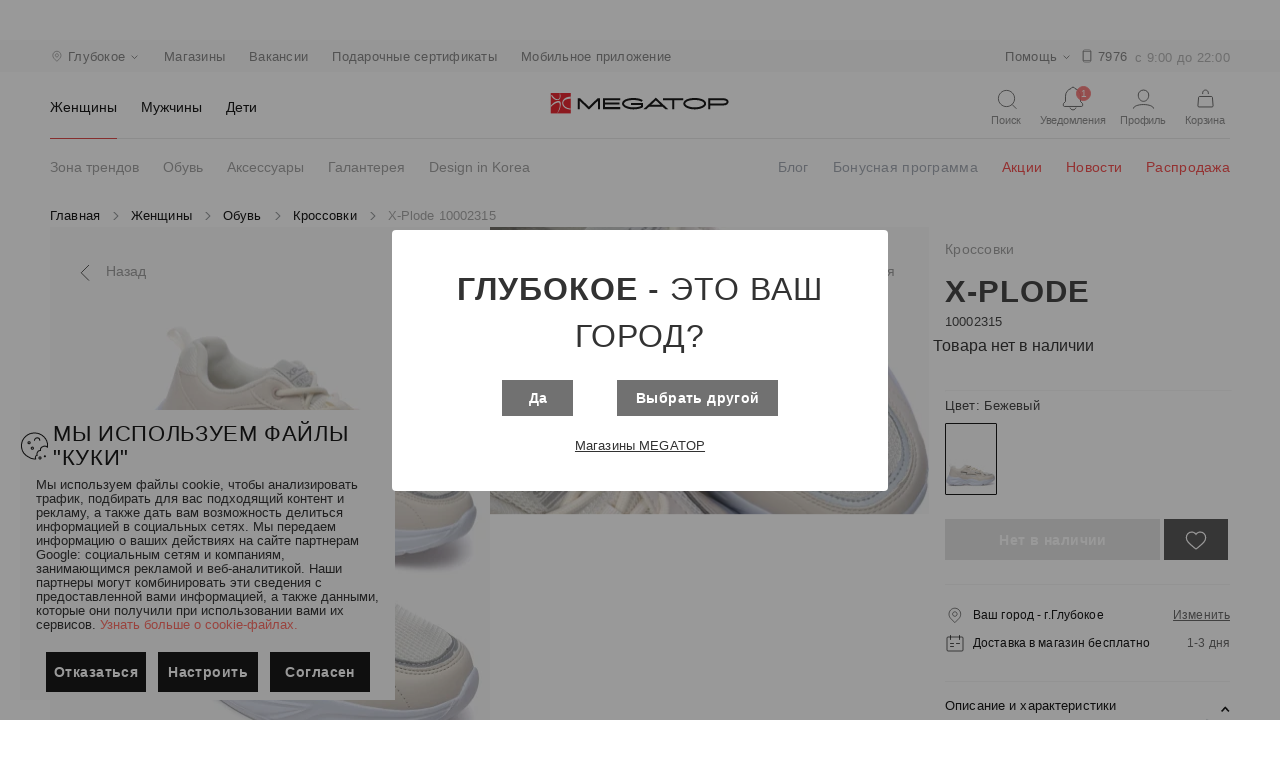

--- FILE ---
content_type: text/html; charset=utf-8
request_url: https://glubokoe.megatop.by/products/10002315-krossovki-x_plode
body_size: 100865
content:
<!doctype html>
<html data-n-head-ssr lang="ru" data-n-head="%7B%22lang%22:%7B%22ssr%22:%22ru%22%7D%7D">
  <head >
    <title>Кроссовки X-Plode 10002315 купить в Глубоком, цена</title><meta data-n-head="ssr" charset="utf-8"><meta data-n-head="ssr" name="viewport" content="width=device-width, initial-scale=1"><meta data-n-head="ssr" data-hid="description" name="description" content="Кроссовки X-Plode 10002315 купить в Глубоком по доступным ценам в интернет-магазине Мегатоп ✅ Широкий ассортимент обуви и аксессуаров для всей семьи ⭐ Online-бронирование на сайте и доставка обуви в магазин ✅ Карты рассрочек, возможность оплаты товаров бонусными баллами"><meta data-n-head="ssr" data-hid="keywords" name="keywords" content="Кроссовки X-Plode 10002315 в Глубоком"><meta data-n-head="ssr" data-hid="og:title" property="og:title" content="Кроссовки X-Plode 10002315 купить в Глубоком, цена"><meta data-n-head="ssr" data-hid="og:description" property="og:description" content="Кроссовки X-Plode 10002315 купить в Глубоком по доступным ценам в интернет-магазине Мегатоп ✅ Широкий ассортимент обуви и аксессуаров для всей семьи ⭐ Online-бронирование на сайте и доставка обуви в магазин ✅ Карты рассрочек, возможность оплаты товаров бонусными баллами"><meta data-n-head="ssr" data-hid="og:url" property="og:url" content="https://glubokoe.megatop.by/products/10002315-krossovki-x_plode"><meta data-n-head="ssr" data-hid="og:image" property="og:image" content="https://static.megatop.by/public/photo/10002315/10002315.jpg"><meta data-n-head="ssr" data-hid="og:type" property="og:type" content="product"><meta data-n-head="ssr" data-hid="og:site_name" property="og:site_name" content="Сеть обувных магазинов Мегатоп"><meta data-n-head="ssr" name="yandex-verification" content="9fc974bbadbb54c1"><link data-n-head="ssr" rel="icon" type="image/png" sizes="96x96" href="/favicon-96x96.png"><link data-n-head="ssr" rel="icon" type="image/png" sizes="180x180" href="/favicon-180x180.png"><link data-n-head="ssr" rel="icon" type="image/png" sizes="512x512" href="/favicon-512x512.png"><link data-n-head="ssr" rel="icon" type="image/x-icon" href="/favicon.ico"><link data-n-head="ssr" rel="stylesheet" href="/materialdesignicons.min.css"><link data-n-head="ssr" rel="canonical" href="https://glubokoe.megatop.by/products/10002315-krossovki-x_plode"><style data-n-head="vuetify" type="text/css" id="vuetify-theme-stylesheet" nonce="undefined">.v-application a { color: #1976d2; }
.v-application .primary {
  background-color: #1976d2 !important;
  border-color: #1976d2 !important;
}
.v-application .primary--text {
  color: #1976d2 !important;
  caret-color: #1976d2 !important;
}
.v-application .primary.lighten-5 {
  background-color: #c7fdff !important;
  border-color: #c7fdff !important;
}
.v-application .primary--text.text--lighten-5 {
  color: #c7fdff !important;
  caret-color: #c7fdff !important;
}
.v-application .primary.lighten-4 {
  background-color: #a8e0ff !important;
  border-color: #a8e0ff !important;
}
.v-application .primary--text.text--lighten-4 {
  color: #a8e0ff !important;
  caret-color: #a8e0ff !important;
}
.v-application .primary.lighten-3 {
  background-color: #8ac5ff !important;
  border-color: #8ac5ff !important;
}
.v-application .primary--text.text--lighten-3 {
  color: #8ac5ff !important;
  caret-color: #8ac5ff !important;
}
.v-application .primary.lighten-2 {
  background-color: #6aaaff !important;
  border-color: #6aaaff !important;
}
.v-application .primary--text.text--lighten-2 {
  color: #6aaaff !important;
  caret-color: #6aaaff !important;
}
.v-application .primary.lighten-1 {
  background-color: #488fef !important;
  border-color: #488fef !important;
}
.v-application .primary--text.text--lighten-1 {
  color: #488fef !important;
  caret-color: #488fef !important;
}
.v-application .primary.darken-1 {
  background-color: #005eb6 !important;
  border-color: #005eb6 !important;
}
.v-application .primary--text.text--darken-1 {
  color: #005eb6 !important;
  caret-color: #005eb6 !important;
}
.v-application .primary.darken-2 {
  background-color: #00479b !important;
  border-color: #00479b !important;
}
.v-application .primary--text.text--darken-2 {
  color: #00479b !important;
  caret-color: #00479b !important;
}
.v-application .primary.darken-3 {
  background-color: #003180 !important;
  border-color: #003180 !important;
}
.v-application .primary--text.text--darken-3 {
  color: #003180 !important;
  caret-color: #003180 !important;
}
.v-application .primary.darken-4 {
  background-color: #001e67 !important;
  border-color: #001e67 !important;
}
.v-application .primary--text.text--darken-4 {
  color: #001e67 !important;
  caret-color: #001e67 !important;
}
.v-application .secondary {
  background-color: #424242 !important;
  border-color: #424242 !important;
}
.v-application .secondary--text {
  color: #424242 !important;
  caret-color: #424242 !important;
}
.v-application .secondary.lighten-5 {
  background-color: #c1c1c1 !important;
  border-color: #c1c1c1 !important;
}
.v-application .secondary--text.text--lighten-5 {
  color: #c1c1c1 !important;
  caret-color: #c1c1c1 !important;
}
.v-application .secondary.lighten-4 {
  background-color: #a6a6a6 !important;
  border-color: #a6a6a6 !important;
}
.v-application .secondary--text.text--lighten-4 {
  color: #a6a6a6 !important;
  caret-color: #a6a6a6 !important;
}
.v-application .secondary.lighten-3 {
  background-color: #8b8b8b !important;
  border-color: #8b8b8b !important;
}
.v-application .secondary--text.text--lighten-3 {
  color: #8b8b8b !important;
  caret-color: #8b8b8b !important;
}
.v-application .secondary.lighten-2 {
  background-color: #727272 !important;
  border-color: #727272 !important;
}
.v-application .secondary--text.text--lighten-2 {
  color: #727272 !important;
  caret-color: #727272 !important;
}
.v-application .secondary.lighten-1 {
  background-color: #595959 !important;
  border-color: #595959 !important;
}
.v-application .secondary--text.text--lighten-1 {
  color: #595959 !important;
  caret-color: #595959 !important;
}
.v-application .secondary.darken-1 {
  background-color: #2c2c2c !important;
  border-color: #2c2c2c !important;
}
.v-application .secondary--text.text--darken-1 {
  color: #2c2c2c !important;
  caret-color: #2c2c2c !important;
}
.v-application .secondary.darken-2 {
  background-color: #171717 !important;
  border-color: #171717 !important;
}
.v-application .secondary--text.text--darken-2 {
  color: #171717 !important;
  caret-color: #171717 !important;
}
.v-application .secondary.darken-3 {
  background-color: #000000 !important;
  border-color: #000000 !important;
}
.v-application .secondary--text.text--darken-3 {
  color: #000000 !important;
  caret-color: #000000 !important;
}
.v-application .secondary.darken-4 {
  background-color: #000000 !important;
  border-color: #000000 !important;
}
.v-application .secondary--text.text--darken-4 {
  color: #000000 !important;
  caret-color: #000000 !important;
}
.v-application .accent {
  background-color: #82b1ff !important;
  border-color: #82b1ff !important;
}
.v-application .accent--text {
  color: #82b1ff !important;
  caret-color: #82b1ff !important;
}
.v-application .accent.lighten-5 {
  background-color: #ffffff !important;
  border-color: #ffffff !important;
}
.v-application .accent--text.text--lighten-5 {
  color: #ffffff !important;
  caret-color: #ffffff !important;
}
.v-application .accent.lighten-4 {
  background-color: #f8ffff !important;
  border-color: #f8ffff !important;
}
.v-application .accent--text.text--lighten-4 {
  color: #f8ffff !important;
  caret-color: #f8ffff !important;
}
.v-application .accent.lighten-3 {
  background-color: #daffff !important;
  border-color: #daffff !important;
}
.v-application .accent--text.text--lighten-3 {
  color: #daffff !important;
  caret-color: #daffff !important;
}
.v-application .accent.lighten-2 {
  background-color: #bce8ff !important;
  border-color: #bce8ff !important;
}
.v-application .accent--text.text--lighten-2 {
  color: #bce8ff !important;
  caret-color: #bce8ff !important;
}
.v-application .accent.lighten-1 {
  background-color: #9fccff !important;
  border-color: #9fccff !important;
}
.v-application .accent--text.text--lighten-1 {
  color: #9fccff !important;
  caret-color: #9fccff !important;
}
.v-application .accent.darken-1 {
  background-color: #6596e2 !important;
  border-color: #6596e2 !important;
}
.v-application .accent--text.text--darken-1 {
  color: #6596e2 !important;
  caret-color: #6596e2 !important;
}
.v-application .accent.darken-2 {
  background-color: #467dc6 !important;
  border-color: #467dc6 !important;
}
.v-application .accent--text.text--darken-2 {
  color: #467dc6 !important;
  caret-color: #467dc6 !important;
}
.v-application .accent.darken-3 {
  background-color: #2364aa !important;
  border-color: #2364aa !important;
}
.v-application .accent--text.text--darken-3 {
  color: #2364aa !important;
  caret-color: #2364aa !important;
}
.v-application .accent.darken-4 {
  background-color: #004c90 !important;
  border-color: #004c90 !important;
}
.v-application .accent--text.text--darken-4 {
  color: #004c90 !important;
  caret-color: #004c90 !important;
}
.v-application .error {
  background-color: #ff5252 !important;
  border-color: #ff5252 !important;
}
.v-application .error--text {
  color: #ff5252 !important;
  caret-color: #ff5252 !important;
}
.v-application .error.lighten-5 {
  background-color: #ffe4d5 !important;
  border-color: #ffe4d5 !important;
}
.v-application .error--text.text--lighten-5 {
  color: #ffe4d5 !important;
  caret-color: #ffe4d5 !important;
}
.v-application .error.lighten-4 {
  background-color: #ffc6b9 !important;
  border-color: #ffc6b9 !important;
}
.v-application .error--text.text--lighten-4 {
  color: #ffc6b9 !important;
  caret-color: #ffc6b9 !important;
}
.v-application .error.lighten-3 {
  background-color: #ffa99e !important;
  border-color: #ffa99e !important;
}
.v-application .error--text.text--lighten-3 {
  color: #ffa99e !important;
  caret-color: #ffa99e !important;
}
.v-application .error.lighten-2 {
  background-color: #ff8c84 !important;
  border-color: #ff8c84 !important;
}
.v-application .error--text.text--lighten-2 {
  color: #ff8c84 !important;
  caret-color: #ff8c84 !important;
}
.v-application .error.lighten-1 {
  background-color: #ff6f6a !important;
  border-color: #ff6f6a !important;
}
.v-application .error--text.text--lighten-1 {
  color: #ff6f6a !important;
  caret-color: #ff6f6a !important;
}
.v-application .error.darken-1 {
  background-color: #df323b !important;
  border-color: #df323b !important;
}
.v-application .error--text.text--darken-1 {
  color: #df323b !important;
  caret-color: #df323b !important;
}
.v-application .error.darken-2 {
  background-color: #bf0025 !important;
  border-color: #bf0025 !important;
}
.v-application .error--text.text--darken-2 {
  color: #bf0025 !important;
  caret-color: #bf0025 !important;
}
.v-application .error.darken-3 {
  background-color: #9f0010 !important;
  border-color: #9f0010 !important;
}
.v-application .error--text.text--darken-3 {
  color: #9f0010 !important;
  caret-color: #9f0010 !important;
}
.v-application .error.darken-4 {
  background-color: #800000 !important;
  border-color: #800000 !important;
}
.v-application .error--text.text--darken-4 {
  color: #800000 !important;
  caret-color: #800000 !important;
}
.v-application .info {
  background-color: #2196f3 !important;
  border-color: #2196f3 !important;
}
.v-application .info--text {
  color: #2196f3 !important;
  caret-color: #2196f3 !important;
}
.v-application .info.lighten-5 {
  background-color: #d4ffff !important;
  border-color: #d4ffff !important;
}
.v-application .info--text.text--lighten-5 {
  color: #d4ffff !important;
  caret-color: #d4ffff !important;
}
.v-application .info.lighten-4 {
  background-color: #b5ffff !important;
  border-color: #b5ffff !important;
}
.v-application .info--text.text--lighten-4 {
  color: #b5ffff !important;
  caret-color: #b5ffff !important;
}
.v-application .info.lighten-3 {
  background-color: #95e8ff !important;
  border-color: #95e8ff !important;
}
.v-application .info--text.text--lighten-3 {
  color: #95e8ff !important;
  caret-color: #95e8ff !important;
}
.v-application .info.lighten-2 {
  background-color: #75ccff !important;
  border-color: #75ccff !important;
}
.v-application .info--text.text--lighten-2 {
  color: #75ccff !important;
  caret-color: #75ccff !important;
}
.v-application .info.lighten-1 {
  background-color: #51b0ff !important;
  border-color: #51b0ff !important;
}
.v-application .info--text.text--lighten-1 {
  color: #51b0ff !important;
  caret-color: #51b0ff !important;
}
.v-application .info.darken-1 {
  background-color: #007cd6 !important;
  border-color: #007cd6 !important;
}
.v-application .info--text.text--darken-1 {
  color: #007cd6 !important;
  caret-color: #007cd6 !important;
}
.v-application .info.darken-2 {
  background-color: #0064ba !important;
  border-color: #0064ba !important;
}
.v-application .info--text.text--darken-2 {
  color: #0064ba !important;
  caret-color: #0064ba !important;
}
.v-application .info.darken-3 {
  background-color: #004d9f !important;
  border-color: #004d9f !important;
}
.v-application .info--text.text--darken-3 {
  color: #004d9f !important;
  caret-color: #004d9f !important;
}
.v-application .info.darken-4 {
  background-color: #003784 !important;
  border-color: #003784 !important;
}
.v-application .info--text.text--darken-4 {
  color: #003784 !important;
  caret-color: #003784 !important;
}
.v-application .success {
  background-color: #4caf50 !important;
  border-color: #4caf50 !important;
}
.v-application .success--text {
  color: #4caf50 !important;
  caret-color: #4caf50 !important;
}
.v-application .success.lighten-5 {
  background-color: #dcffd6 !important;
  border-color: #dcffd6 !important;
}
.v-application .success--text.text--lighten-5 {
  color: #dcffd6 !important;
  caret-color: #dcffd6 !important;
}
.v-application .success.lighten-4 {
  background-color: #beffba !important;
  border-color: #beffba !important;
}
.v-application .success--text.text--lighten-4 {
  color: #beffba !important;
  caret-color: #beffba !important;
}
.v-application .success.lighten-3 {
  background-color: #a2ff9e !important;
  border-color: #a2ff9e !important;
}
.v-application .success--text.text--lighten-3 {
  color: #a2ff9e !important;
  caret-color: #a2ff9e !important;
}
.v-application .success.lighten-2 {
  background-color: #85e783 !important;
  border-color: #85e783 !important;
}
.v-application .success--text.text--lighten-2 {
  color: #85e783 !important;
  caret-color: #85e783 !important;
}
.v-application .success.lighten-1 {
  background-color: #69cb69 !important;
  border-color: #69cb69 !important;
}
.v-application .success--text.text--lighten-1 {
  color: #69cb69 !important;
  caret-color: #69cb69 !important;
}
.v-application .success.darken-1 {
  background-color: #2d9437 !important;
  border-color: #2d9437 !important;
}
.v-application .success--text.text--darken-1 {
  color: #2d9437 !important;
  caret-color: #2d9437 !important;
}
.v-application .success.darken-2 {
  background-color: #00791e !important;
  border-color: #00791e !important;
}
.v-application .success--text.text--darken-2 {
  color: #00791e !important;
  caret-color: #00791e !important;
}
.v-application .success.darken-3 {
  background-color: #006000 !important;
  border-color: #006000 !important;
}
.v-application .success--text.text--darken-3 {
  color: #006000 !important;
  caret-color: #006000 !important;
}
.v-application .success.darken-4 {
  background-color: #004700 !important;
  border-color: #004700 !important;
}
.v-application .success--text.text--darken-4 {
  color: #004700 !important;
  caret-color: #004700 !important;
}
.v-application .warning {
  background-color: #fb8c00 !important;
  border-color: #fb8c00 !important;
}
.v-application .warning--text {
  color: #fb8c00 !important;
  caret-color: #fb8c00 !important;
}
.v-application .warning.lighten-5 {
  background-color: #ffff9e !important;
  border-color: #ffff9e !important;
}
.v-application .warning--text.text--lighten-5 {
  color: #ffff9e !important;
  caret-color: #ffff9e !important;
}
.v-application .warning.lighten-4 {
  background-color: #fffb82 !important;
  border-color: #fffb82 !important;
}
.v-application .warning--text.text--lighten-4 {
  color: #fffb82 !important;
  caret-color: #fffb82 !important;
}
.v-application .warning.lighten-3 {
  background-color: #ffdf67 !important;
  border-color: #ffdf67 !important;
}
.v-application .warning--text.text--lighten-3 {
  color: #ffdf67 !important;
  caret-color: #ffdf67 !important;
}
.v-application .warning.lighten-2 {
  background-color: #ffc24b !important;
  border-color: #ffc24b !important;
}
.v-application .warning--text.text--lighten-2 {
  color: #ffc24b !important;
  caret-color: #ffc24b !important;
}
.v-application .warning.lighten-1 {
  background-color: #ffa72d !important;
  border-color: #ffa72d !important;
}
.v-application .warning--text.text--lighten-1 {
  color: #ffa72d !important;
  caret-color: #ffa72d !important;
}
.v-application .warning.darken-1 {
  background-color: #db7200 !important;
  border-color: #db7200 !important;
}
.v-application .warning--text.text--darken-1 {
  color: #db7200 !important;
  caret-color: #db7200 !important;
}
.v-application .warning.darken-2 {
  background-color: #bb5900 !important;
  border-color: #bb5900 !important;
}
.v-application .warning--text.text--darken-2 {
  color: #bb5900 !important;
  caret-color: #bb5900 !important;
}
.v-application .warning.darken-3 {
  background-color: #9d4000 !important;
  border-color: #9d4000 !important;
}
.v-application .warning--text.text--darken-3 {
  color: #9d4000 !important;
  caret-color: #9d4000 !important;
}
.v-application .warning.darken-4 {
  background-color: #802700 !important;
  border-color: #802700 !important;
}
.v-application .warning--text.text--darken-4 {
  color: #802700 !important;
  caret-color: #802700 !important;
}</style><script data-n-head="ssr" data-hid="gtm-script">if(!window._gtm_init){window._gtm_init=1;(function(w,n,d,m,e,p){w[d]=(w[d]==1||n[d]=='yes'||n[d]==1||n[m]==1||(w[e]&&w[e][p]&&w[e][p]()))?1:0})(window,navigator,'doNotTrack','msDoNotTrack','external','msTrackingProtectionEnabled');(function(w,d,s,l,x,y){w[x]={};w._gtm_inject=function(i){w[x][i]=1;w[l]=w[l]||[];w[l].push({'gtm.start':new Date().getTime(),event:'gtm.js'});var f=d.getElementsByTagName(s)[0],j=d.createElement(s);j.async=true;j.src='https://www.googletagmanager.com/gtm.js?id='+i;f.parentNode.insertBefore(j,f);}})(window,document,'script','dataLayer','_gtm_ids','_gtm_inject')}</script><script data-n-head="ssr" type="application/ld+json">{"@context":"https://schema.org/","@type":"Product","name":"Кроссовки X-Plode 10002315 купить в Глубоком, цена","description":"Кроссовки X-Plode 10002315 купить в Глубоком по доступным ценам в интернет-магазине Мегатоп ✅ Широкий ассортимент обуви и аксессуаров для всей семьи ⭐ Online-бронирование на сайте и доставка обуви в магазин ✅ Карты рассрочек, возможность оплаты товаров бонусными баллами","sku":"10002315","mpn":"10002315","image":"https://static.megatop.by/public/photo/10002315/452/10002315.jpg","brand":"X-Plode","offers":{"@type":"Offer","priceCurrency":"BYN","price":0,"priceValidUntil":"2026-1-21","url":"/products/10002315-krossovki-x_plode"},"aggregateRating":{"@type":"AggregateRating","ratingValue":5,"reviewCount":1}}</script><script data-n-head="ssr" type="application/ld+json">{"@context":"https://schema.org/","@type":"BreadcrumbList","itemListElement":[{"@type":"ListItem","position":1,"item":{"id":"/","name":"Главная"}},{"@type":"ListItem","position":2,"item":{"id":"/catalog/zhenshchiny","name":"Женщины"}},{"@type":"ListItem","position":3,"item":{"id":"/catalog/zhenshchiny/obuv","name":"Обувь"}},{"@type":"ListItem","position":4,"item":{"id":"/catalog/zhenshchiny/obuv/krossovki","name":"Кроссовки"}},{"@type":"ListItem","position":5,"item":{"id":"/products/10002315-krossovki-x_plode","name":"X-Plode 10002315"}}]}</script><link rel="preload" href="/_nuxt/422d8c9.modern.js" as="script"><link rel="preload" href="/_nuxt/7183344.modern.js" as="script"><link rel="preload" href="/_nuxt/65b7df2.modern.js" as="script"><link rel="preload" href="/_nuxt/acadc54.modern.js" as="script"><link rel="preload" href="/_nuxt/88a61a5.modern.js" as="script"><link rel="preload" href="/_nuxt/2e09506.modern.js" as="script"><link rel="preload" href="/_nuxt/f392e82.modern.js" as="script"><link rel="preload" href="/_nuxt/e1071e0.modern.js" as="script"><link rel="preload" href="/_nuxt/8e8427c.modern.js" as="script"><link rel="preload" href="/_nuxt/22f843d.modern.js" as="script"><link rel="preload" href="/_nuxt/b8089ac.modern.js" as="script"><link rel="preload" href="/_nuxt/e347d15.modern.js" as="script"><link rel="preload" href="/_nuxt/391eecd.modern.js" as="script"><style data-vue-ssr-id="3d49e0e5:0 744bab4a:0 b9f570ac:0 c82bbd6a:0 1cdf85c7:0 2fba213c:0 2840f874:0 3f95a174:0 0c6c49f7:0 3eec2b52:0 5db1c400:0 63000ea3:0 549a5500:0 e003f1f8:0 04604cc2:0 6b715e77:0 63c9496b:0 1f651591:0 e23b7040:0 cf87dc84:0 01907af4:0 73707fd0:0 7132a15d:0 bb35a8d6:0 12a190a6:0 2e2bc7da:0 22487aae:0 371f82d0:0 2bb34da4:0 4f4f805e:0 3dc908a0:0 dc0628f2:0 2d62e390:0 0d135400:0 e8c6e7d0:0 efdd9752:0 58dbdb0f:0 2c4af1ee:0 11eb737e:0 37c9d0f6:0 cf7389c6:0 539fc0a7:0 19b2f928:0 844c50ee:0 55dff98b:0 0e1d71a4:0 5e673938:0 2fdb4076:0 3685beed:0 6758b43c:0 55707d95:0 ba12aeaa:0 768d995b:0 6d1f6ae5:0 ef047e9a:0 f0b9562e:0 0d8e547f:0 a596b332:0 482d33e2:0 e3c6ce34:0 456901c8:0 90f80bd2:0 9c1344d6:0 019e1c8f:0 e7a6516c:0 76336d00:0 0c6a5aec:0">.theme--light.v-application{background:#fff;color:rgba(0,0,0,.87)}.theme--light.v-application .text--primary{color:rgba(0,0,0,.87)!important}.theme--light.v-application .text--secondary{color:rgba(0,0,0,.6)!important}.theme--light.v-application .text--disabled{color:rgba(0,0,0,.38)!important}.theme--dark.v-application{background:#121212;color:#fff}.theme--dark.v-application .text--primary{color:#fff!important}.theme--dark.v-application .text--secondary{color:hsla(0,0%,100%,.7)!important}.theme--dark.v-application .text--disabled{color:hsla(0,0%,100%,.5)!important}.v-application{display:flex;position:relative}.v-application a{cursor:pointer}.v-application--is-rtl{direction:rtl}.v-application--wrap{flex:1 1 auto;-webkit-backface-visibility:hidden;backface-visibility:hidden;display:flex;flex-direction:column;min-height:100vh;max-width:100%;position:relative}@-moz-document url-prefix(){@media print{.v-application,.v-application--wrap{display:block}}}
.container.grow-shrink-0{flex-grow:0;flex-shrink:0}.container.fill-height{align-items:center;display:flex;flex-wrap:wrap}.container.fill-height>.row{flex:1 1 100%;max-width:calc(100% + 24px)}.container.fill-height>.layout{height:100%;flex:1 1 auto}.container.fill-height>.layout.grow-shrink-0{flex-grow:0;flex-shrink:0}.container.grid-list-xs .layout .flex{padding:1px}.container.grid-list-xs .layout:only-child{margin:-1px}.container.grid-list-xs .layout:not(:only-child){margin:auto -1px}.container.grid-list-xs :not(:only-child) .layout:first-child{margin-top:-1px}.container.grid-list-xs :not(:only-child) .layout:last-child{margin-bottom:-1px}.container.grid-list-sm .layout .flex{padding:2px}.container.grid-list-sm .layout:only-child{margin:-2px}.container.grid-list-sm .layout:not(:only-child){margin:auto -2px}.container.grid-list-sm :not(:only-child) .layout:first-child{margin-top:-2px}.container.grid-list-sm :not(:only-child) .layout:last-child{margin-bottom:-2px}.container.grid-list-md .layout .flex{padding:4px}.container.grid-list-md .layout:only-child{margin:-4px}.container.grid-list-md .layout:not(:only-child){margin:auto -4px}.container.grid-list-md :not(:only-child) .layout:first-child{margin-top:-4px}.container.grid-list-md :not(:only-child) .layout:last-child{margin-bottom:-4px}.container.grid-list-lg .layout .flex{padding:8px}.container.grid-list-lg .layout:only-child{margin:-8px}.container.grid-list-lg .layout:not(:only-child){margin:auto -8px}.container.grid-list-lg :not(:only-child) .layout:first-child{margin-top:-8px}.container.grid-list-lg :not(:only-child) .layout:last-child{margin-bottom:-8px}.container.grid-list-xl .layout .flex{padding:12px}.container.grid-list-xl .layout:only-child{margin:-12px}.container.grid-list-xl .layout:not(:only-child){margin:auto -12px}.container.grid-list-xl :not(:only-child) .layout:first-child{margin-top:-12px}.container.grid-list-xl :not(:only-child) .layout:last-child{margin-bottom:-12px}.layout{display:flex;flex:1 1 auto;flex-wrap:nowrap;min-width:0}.layout.reverse{flex-direction:row-reverse}.layout.column{flex-direction:column}.layout.column.reverse{flex-direction:column-reverse}.layout.column>.flex{max-width:100%}.layout.wrap{flex-wrap:wrap}.layout.grow-shrink-0{flex-grow:0;flex-shrink:0}@media (min-width:0){.flex.xs12{flex-basis:100%;flex-grow:0;max-width:100%}.flex.order-xs12{order:12}.flex.xs11{flex-basis:91.6666666667%;flex-grow:0;max-width:91.6666666667%}.flex.order-xs11{order:11}.flex.xs10{flex-basis:83.3333333333%;flex-grow:0;max-width:83.3333333333%}.flex.order-xs10{order:10}.flex.xs9{flex-basis:75%;flex-grow:0;max-width:75%}.flex.order-xs9{order:9}.flex.xs8{flex-basis:66.6666666667%;flex-grow:0;max-width:66.6666666667%}.flex.order-xs8{order:8}.flex.xs7{flex-basis:58.3333333333%;flex-grow:0;max-width:58.3333333333%}.flex.order-xs7{order:7}.flex.xs6{flex-basis:50%;flex-grow:0;max-width:50%}.flex.order-xs6{order:6}.flex.xs5{flex-basis:41.6666666667%;flex-grow:0;max-width:41.6666666667%}.flex.order-xs5{order:5}.flex.xs4{flex-basis:33.3333333333%;flex-grow:0;max-width:33.3333333333%}.flex.order-xs4{order:4}.flex.xs3{flex-basis:25%;flex-grow:0;max-width:25%}.flex.order-xs3{order:3}.flex.xs2{flex-basis:16.6666666667%;flex-grow:0;max-width:16.6666666667%}.flex.order-xs2{order:2}.flex.xs1{flex-basis:8.3333333333%;flex-grow:0;max-width:8.3333333333%}.flex.order-xs1{order:1}.v-application--is-ltr .flex.offset-xs12{margin-left:100%}.v-application--is-rtl .flex.offset-xs12{margin-right:100%}.v-application--is-ltr .flex.offset-xs11{margin-left:91.6666666667%}.v-application--is-rtl .flex.offset-xs11{margin-right:91.6666666667%}.v-application--is-ltr .flex.offset-xs10{margin-left:83.3333333333%}.v-application--is-rtl .flex.offset-xs10{margin-right:83.3333333333%}.v-application--is-ltr .flex.offset-xs9{margin-left:75%}.v-application--is-rtl .flex.offset-xs9{margin-right:75%}.v-application--is-ltr .flex.offset-xs8{margin-left:66.6666666667%}.v-application--is-rtl .flex.offset-xs8{margin-right:66.6666666667%}.v-application--is-ltr .flex.offset-xs7{margin-left:58.3333333333%}.v-application--is-rtl .flex.offset-xs7{margin-right:58.3333333333%}.v-application--is-ltr .flex.offset-xs6{margin-left:50%}.v-application--is-rtl .flex.offset-xs6{margin-right:50%}.v-application--is-ltr .flex.offset-xs5{margin-left:41.6666666667%}.v-application--is-rtl .flex.offset-xs5{margin-right:41.6666666667%}.v-application--is-ltr .flex.offset-xs4{margin-left:33.3333333333%}.v-application--is-rtl .flex.offset-xs4{margin-right:33.3333333333%}.v-application--is-ltr .flex.offset-xs3{margin-left:25%}.v-application--is-rtl .flex.offset-xs3{margin-right:25%}.v-application--is-ltr .flex.offset-xs2{margin-left:16.6666666667%}.v-application--is-rtl .flex.offset-xs2{margin-right:16.6666666667%}.v-application--is-ltr .flex.offset-xs1{margin-left:8.3333333333%}.v-application--is-rtl .flex.offset-xs1{margin-right:8.3333333333%}.v-application--is-ltr .flex.offset-xs0{margin-left:0}.v-application--is-rtl .flex.offset-xs0{margin-right:0}}@media (min-width:600px){.flex.sm12{flex-basis:100%;flex-grow:0;max-width:100%}.flex.order-sm12{order:12}.flex.sm11{flex-basis:91.6666666667%;flex-grow:0;max-width:91.6666666667%}.flex.order-sm11{order:11}.flex.sm10{flex-basis:83.3333333333%;flex-grow:0;max-width:83.3333333333%}.flex.order-sm10{order:10}.flex.sm9{flex-basis:75%;flex-grow:0;max-width:75%}.flex.order-sm9{order:9}.flex.sm8{flex-basis:66.6666666667%;flex-grow:0;max-width:66.6666666667%}.flex.order-sm8{order:8}.flex.sm7{flex-basis:58.3333333333%;flex-grow:0;max-width:58.3333333333%}.flex.order-sm7{order:7}.flex.sm6{flex-basis:50%;flex-grow:0;max-width:50%}.flex.order-sm6{order:6}.flex.sm5{flex-basis:41.6666666667%;flex-grow:0;max-width:41.6666666667%}.flex.order-sm5{order:5}.flex.sm4{flex-basis:33.3333333333%;flex-grow:0;max-width:33.3333333333%}.flex.order-sm4{order:4}.flex.sm3{flex-basis:25%;flex-grow:0;max-width:25%}.flex.order-sm3{order:3}.flex.sm2{flex-basis:16.6666666667%;flex-grow:0;max-width:16.6666666667%}.flex.order-sm2{order:2}.flex.sm1{flex-basis:8.3333333333%;flex-grow:0;max-width:8.3333333333%}.flex.order-sm1{order:1}.v-application--is-ltr .flex.offset-sm12{margin-left:100%}.v-application--is-rtl .flex.offset-sm12{margin-right:100%}.v-application--is-ltr .flex.offset-sm11{margin-left:91.6666666667%}.v-application--is-rtl .flex.offset-sm11{margin-right:91.6666666667%}.v-application--is-ltr .flex.offset-sm10{margin-left:83.3333333333%}.v-application--is-rtl .flex.offset-sm10{margin-right:83.3333333333%}.v-application--is-ltr .flex.offset-sm9{margin-left:75%}.v-application--is-rtl .flex.offset-sm9{margin-right:75%}.v-application--is-ltr .flex.offset-sm8{margin-left:66.6666666667%}.v-application--is-rtl .flex.offset-sm8{margin-right:66.6666666667%}.v-application--is-ltr .flex.offset-sm7{margin-left:58.3333333333%}.v-application--is-rtl .flex.offset-sm7{margin-right:58.3333333333%}.v-application--is-ltr .flex.offset-sm6{margin-left:50%}.v-application--is-rtl .flex.offset-sm6{margin-right:50%}.v-application--is-ltr .flex.offset-sm5{margin-left:41.6666666667%}.v-application--is-rtl .flex.offset-sm5{margin-right:41.6666666667%}.v-application--is-ltr .flex.offset-sm4{margin-left:33.3333333333%}.v-application--is-rtl .flex.offset-sm4{margin-right:33.3333333333%}.v-application--is-ltr .flex.offset-sm3{margin-left:25%}.v-application--is-rtl .flex.offset-sm3{margin-right:25%}.v-application--is-ltr .flex.offset-sm2{margin-left:16.6666666667%}.v-application--is-rtl .flex.offset-sm2{margin-right:16.6666666667%}.v-application--is-ltr .flex.offset-sm1{margin-left:8.3333333333%}.v-application--is-rtl .flex.offset-sm1{margin-right:8.3333333333%}.v-application--is-ltr .flex.offset-sm0{margin-left:0}.v-application--is-rtl .flex.offset-sm0{margin-right:0}}@media (min-width:960px){.flex.md12{flex-basis:100%;flex-grow:0;max-width:100%}.flex.order-md12{order:12}.flex.md11{flex-basis:91.6666666667%;flex-grow:0;max-width:91.6666666667%}.flex.order-md11{order:11}.flex.md10{flex-basis:83.3333333333%;flex-grow:0;max-width:83.3333333333%}.flex.order-md10{order:10}.flex.md9{flex-basis:75%;flex-grow:0;max-width:75%}.flex.order-md9{order:9}.flex.md8{flex-basis:66.6666666667%;flex-grow:0;max-width:66.6666666667%}.flex.order-md8{order:8}.flex.md7{flex-basis:58.3333333333%;flex-grow:0;max-width:58.3333333333%}.flex.order-md7{order:7}.flex.md6{flex-basis:50%;flex-grow:0;max-width:50%}.flex.order-md6{order:6}.flex.md5{flex-basis:41.6666666667%;flex-grow:0;max-width:41.6666666667%}.flex.order-md5{order:5}.flex.md4{flex-basis:33.3333333333%;flex-grow:0;max-width:33.3333333333%}.flex.order-md4{order:4}.flex.md3{flex-basis:25%;flex-grow:0;max-width:25%}.flex.order-md3{order:3}.flex.md2{flex-basis:16.6666666667%;flex-grow:0;max-width:16.6666666667%}.flex.order-md2{order:2}.flex.md1{flex-basis:8.3333333333%;flex-grow:0;max-width:8.3333333333%}.flex.order-md1{order:1}.v-application--is-ltr .flex.offset-md12{margin-left:100%}.v-application--is-rtl .flex.offset-md12{margin-right:100%}.v-application--is-ltr .flex.offset-md11{margin-left:91.6666666667%}.v-application--is-rtl .flex.offset-md11{margin-right:91.6666666667%}.v-application--is-ltr .flex.offset-md10{margin-left:83.3333333333%}.v-application--is-rtl .flex.offset-md10{margin-right:83.3333333333%}.v-application--is-ltr .flex.offset-md9{margin-left:75%}.v-application--is-rtl .flex.offset-md9{margin-right:75%}.v-application--is-ltr .flex.offset-md8{margin-left:66.6666666667%}.v-application--is-rtl .flex.offset-md8{margin-right:66.6666666667%}.v-application--is-ltr .flex.offset-md7{margin-left:58.3333333333%}.v-application--is-rtl .flex.offset-md7{margin-right:58.3333333333%}.v-application--is-ltr .flex.offset-md6{margin-left:50%}.v-application--is-rtl .flex.offset-md6{margin-right:50%}.v-application--is-ltr .flex.offset-md5{margin-left:41.6666666667%}.v-application--is-rtl .flex.offset-md5{margin-right:41.6666666667%}.v-application--is-ltr .flex.offset-md4{margin-left:33.3333333333%}.v-application--is-rtl .flex.offset-md4{margin-right:33.3333333333%}.v-application--is-ltr .flex.offset-md3{margin-left:25%}.v-application--is-rtl .flex.offset-md3{margin-right:25%}.v-application--is-ltr .flex.offset-md2{margin-left:16.6666666667%}.v-application--is-rtl .flex.offset-md2{margin-right:16.6666666667%}.v-application--is-ltr .flex.offset-md1{margin-left:8.3333333333%}.v-application--is-rtl .flex.offset-md1{margin-right:8.3333333333%}.v-application--is-ltr .flex.offset-md0{margin-left:0}.v-application--is-rtl .flex.offset-md0{margin-right:0}}@media (min-width:1264px){.flex.lg12{flex-basis:100%;flex-grow:0;max-width:100%}.flex.order-lg12{order:12}.flex.lg11{flex-basis:91.6666666667%;flex-grow:0;max-width:91.6666666667%}.flex.order-lg11{order:11}.flex.lg10{flex-basis:83.3333333333%;flex-grow:0;max-width:83.3333333333%}.flex.order-lg10{order:10}.flex.lg9{flex-basis:75%;flex-grow:0;max-width:75%}.flex.order-lg9{order:9}.flex.lg8{flex-basis:66.6666666667%;flex-grow:0;max-width:66.6666666667%}.flex.order-lg8{order:8}.flex.lg7{flex-basis:58.3333333333%;flex-grow:0;max-width:58.3333333333%}.flex.order-lg7{order:7}.flex.lg6{flex-basis:50%;flex-grow:0;max-width:50%}.flex.order-lg6{order:6}.flex.lg5{flex-basis:41.6666666667%;flex-grow:0;max-width:41.6666666667%}.flex.order-lg5{order:5}.flex.lg4{flex-basis:33.3333333333%;flex-grow:0;max-width:33.3333333333%}.flex.order-lg4{order:4}.flex.lg3{flex-basis:25%;flex-grow:0;max-width:25%}.flex.order-lg3{order:3}.flex.lg2{flex-basis:16.6666666667%;flex-grow:0;max-width:16.6666666667%}.flex.order-lg2{order:2}.flex.lg1{flex-basis:8.3333333333%;flex-grow:0;max-width:8.3333333333%}.flex.order-lg1{order:1}.v-application--is-ltr .flex.offset-lg12{margin-left:100%}.v-application--is-rtl .flex.offset-lg12{margin-right:100%}.v-application--is-ltr .flex.offset-lg11{margin-left:91.6666666667%}.v-application--is-rtl .flex.offset-lg11{margin-right:91.6666666667%}.v-application--is-ltr .flex.offset-lg10{margin-left:83.3333333333%}.v-application--is-rtl .flex.offset-lg10{margin-right:83.3333333333%}.v-application--is-ltr .flex.offset-lg9{margin-left:75%}.v-application--is-rtl .flex.offset-lg9{margin-right:75%}.v-application--is-ltr .flex.offset-lg8{margin-left:66.6666666667%}.v-application--is-rtl .flex.offset-lg8{margin-right:66.6666666667%}.v-application--is-ltr .flex.offset-lg7{margin-left:58.3333333333%}.v-application--is-rtl .flex.offset-lg7{margin-right:58.3333333333%}.v-application--is-ltr .flex.offset-lg6{margin-left:50%}.v-application--is-rtl .flex.offset-lg6{margin-right:50%}.v-application--is-ltr .flex.offset-lg5{margin-left:41.6666666667%}.v-application--is-rtl .flex.offset-lg5{margin-right:41.6666666667%}.v-application--is-ltr .flex.offset-lg4{margin-left:33.3333333333%}.v-application--is-rtl .flex.offset-lg4{margin-right:33.3333333333%}.v-application--is-ltr .flex.offset-lg3{margin-left:25%}.v-application--is-rtl .flex.offset-lg3{margin-right:25%}.v-application--is-ltr .flex.offset-lg2{margin-left:16.6666666667%}.v-application--is-rtl .flex.offset-lg2{margin-right:16.6666666667%}.v-application--is-ltr .flex.offset-lg1{margin-left:8.3333333333%}.v-application--is-rtl .flex.offset-lg1{margin-right:8.3333333333%}.v-application--is-ltr .flex.offset-lg0{margin-left:0}.v-application--is-rtl .flex.offset-lg0{margin-right:0}}@media (min-width:1904px){.flex.xl12{flex-basis:100%;flex-grow:0;max-width:100%}.flex.order-xl12{order:12}.flex.xl11{flex-basis:91.6666666667%;flex-grow:0;max-width:91.6666666667%}.flex.order-xl11{order:11}.flex.xl10{flex-basis:83.3333333333%;flex-grow:0;max-width:83.3333333333%}.flex.order-xl10{order:10}.flex.xl9{flex-basis:75%;flex-grow:0;max-width:75%}.flex.order-xl9{order:9}.flex.xl8{flex-basis:66.6666666667%;flex-grow:0;max-width:66.6666666667%}.flex.order-xl8{order:8}.flex.xl7{flex-basis:58.3333333333%;flex-grow:0;max-width:58.3333333333%}.flex.order-xl7{order:7}.flex.xl6{flex-basis:50%;flex-grow:0;max-width:50%}.flex.order-xl6{order:6}.flex.xl5{flex-basis:41.6666666667%;flex-grow:0;max-width:41.6666666667%}.flex.order-xl5{order:5}.flex.xl4{flex-basis:33.3333333333%;flex-grow:0;max-width:33.3333333333%}.flex.order-xl4{order:4}.flex.xl3{flex-basis:25%;flex-grow:0;max-width:25%}.flex.order-xl3{order:3}.flex.xl2{flex-basis:16.6666666667%;flex-grow:0;max-width:16.6666666667%}.flex.order-xl2{order:2}.flex.xl1{flex-basis:8.3333333333%;flex-grow:0;max-width:8.3333333333%}.flex.order-xl1{order:1}.v-application--is-ltr .flex.offset-xl12{margin-left:100%}.v-application--is-rtl .flex.offset-xl12{margin-right:100%}.v-application--is-ltr .flex.offset-xl11{margin-left:91.6666666667%}.v-application--is-rtl .flex.offset-xl11{margin-right:91.6666666667%}.v-application--is-ltr .flex.offset-xl10{margin-left:83.3333333333%}.v-application--is-rtl .flex.offset-xl10{margin-right:83.3333333333%}.v-application--is-ltr .flex.offset-xl9{margin-left:75%}.v-application--is-rtl .flex.offset-xl9{margin-right:75%}.v-application--is-ltr .flex.offset-xl8{margin-left:66.6666666667%}.v-application--is-rtl .flex.offset-xl8{margin-right:66.6666666667%}.v-application--is-ltr .flex.offset-xl7{margin-left:58.3333333333%}.v-application--is-rtl .flex.offset-xl7{margin-right:58.3333333333%}.v-application--is-ltr .flex.offset-xl6{margin-left:50%}.v-application--is-rtl .flex.offset-xl6{margin-right:50%}.v-application--is-ltr .flex.offset-xl5{margin-left:41.6666666667%}.v-application--is-rtl .flex.offset-xl5{margin-right:41.6666666667%}.v-application--is-ltr .flex.offset-xl4{margin-left:33.3333333333%}.v-application--is-rtl .flex.offset-xl4{margin-right:33.3333333333%}.v-application--is-ltr .flex.offset-xl3{margin-left:25%}.v-application--is-rtl .flex.offset-xl3{margin-right:25%}.v-application--is-ltr .flex.offset-xl2{margin-left:16.6666666667%}.v-application--is-rtl .flex.offset-xl2{margin-right:16.6666666667%}.v-application--is-ltr .flex.offset-xl1{margin-left:8.3333333333%}.v-application--is-rtl .flex.offset-xl1{margin-right:8.3333333333%}.v-application--is-ltr .flex.offset-xl0{margin-left:0}.v-application--is-rtl .flex.offset-xl0{margin-right:0}}.child-flex>*,.flex{flex:1 1 auto;max-width:100%}.child-flex>.grow-shrink-0,.flex.grow-shrink-0{flex-grow:0;flex-shrink:0}.grow,.spacer{flex-grow:1!important}.grow{flex-shrink:0!important}.shrink{flex-grow:0!important;flex-shrink:1!important}.fill-height{height:100%}
.container{width:100%;padding:12px;margin-right:auto;margin-left:auto}@media(min-width:960px){.container{max-width:900px}}@media(min-width:1264px){.container{max-width:1185px}}@media(min-width:1904px){.container{max-width:1785px}}.container--fluid{max-width:100%}.row{display:flex;flex-wrap:wrap;flex:1 1 auto;margin:-12px}.row+.row{margin-top:12px}.row+.row--dense{margin-top:4px}.row--dense{margin:-4px}.row--dense>.col,.row--dense>[class*=col-]{padding:4px}.row.no-gutters{margin:0}.row.no-gutters>.col,.row.no-gutters>[class*=col-]{padding:0}.col,.col-1,.col-2,.col-3,.col-4,.col-5,.col-6,.col-7,.col-8,.col-9,.col-10,.col-11,.col-12,.col-auto,.col-lg,.col-lg-1,.col-lg-2,.col-lg-3,.col-lg-4,.col-lg-5,.col-lg-6,.col-lg-7,.col-lg-8,.col-lg-9,.col-lg-10,.col-lg-11,.col-lg-12,.col-lg-auto,.col-md,.col-md-1,.col-md-2,.col-md-3,.col-md-4,.col-md-5,.col-md-6,.col-md-7,.col-md-8,.col-md-9,.col-md-10,.col-md-11,.col-md-12,.col-md-auto,.col-sm,.col-sm-1,.col-sm-2,.col-sm-3,.col-sm-4,.col-sm-5,.col-sm-6,.col-sm-7,.col-sm-8,.col-sm-9,.col-sm-10,.col-sm-11,.col-sm-12,.col-sm-auto,.col-xl,.col-xl-1,.col-xl-2,.col-xl-3,.col-xl-4,.col-xl-5,.col-xl-6,.col-xl-7,.col-xl-8,.col-xl-9,.col-xl-10,.col-xl-11,.col-xl-12,.col-xl-auto{width:100%;padding:12px}.col{flex-basis:0;flex-grow:1;max-width:100%}.col-auto{flex:0 0 auto;width:auto;max-width:100%}.col-1{flex:0 0 8.3333333333%;max-width:8.3333333333%}.col-2{flex:0 0 16.6666666667%;max-width:16.6666666667%}.col-3{flex:0 0 25%;max-width:25%}.col-4{flex:0 0 33.3333333333%;max-width:33.3333333333%}.col-5{flex:0 0 41.6666666667%;max-width:41.6666666667%}.col-6{flex:0 0 50%;max-width:50%}.col-7{flex:0 0 58.3333333333%;max-width:58.3333333333%}.col-8{flex:0 0 66.6666666667%;max-width:66.6666666667%}.col-9{flex:0 0 75%;max-width:75%}.col-10{flex:0 0 83.3333333333%;max-width:83.3333333333%}.col-11{flex:0 0 91.6666666667%;max-width:91.6666666667%}.col-12{flex:0 0 100%;max-width:100%}.v-application--is-ltr .offset-1{margin-left:8.3333333333%}.v-application--is-rtl .offset-1{margin-right:8.3333333333%}.v-application--is-ltr .offset-2{margin-left:16.6666666667%}.v-application--is-rtl .offset-2{margin-right:16.6666666667%}.v-application--is-ltr .offset-3{margin-left:25%}.v-application--is-rtl .offset-3{margin-right:25%}.v-application--is-ltr .offset-4{margin-left:33.3333333333%}.v-application--is-rtl .offset-4{margin-right:33.3333333333%}.v-application--is-ltr .offset-5{margin-left:41.6666666667%}.v-application--is-rtl .offset-5{margin-right:41.6666666667%}.v-application--is-ltr .offset-6{margin-left:50%}.v-application--is-rtl .offset-6{margin-right:50%}.v-application--is-ltr .offset-7{margin-left:58.3333333333%}.v-application--is-rtl .offset-7{margin-right:58.3333333333%}.v-application--is-ltr .offset-8{margin-left:66.6666666667%}.v-application--is-rtl .offset-8{margin-right:66.6666666667%}.v-application--is-ltr .offset-9{margin-left:75%}.v-application--is-rtl .offset-9{margin-right:75%}.v-application--is-ltr .offset-10{margin-left:83.3333333333%}.v-application--is-rtl .offset-10{margin-right:83.3333333333%}.v-application--is-ltr .offset-11{margin-left:91.6666666667%}.v-application--is-rtl .offset-11{margin-right:91.6666666667%}@media(min-width:600px){.col-sm{flex-basis:0;flex-grow:1;max-width:100%}.col-sm-auto{flex:0 0 auto;width:auto;max-width:100%}.col-sm-1{flex:0 0 8.3333333333%;max-width:8.3333333333%}.col-sm-2{flex:0 0 16.6666666667%;max-width:16.6666666667%}.col-sm-3{flex:0 0 25%;max-width:25%}.col-sm-4{flex:0 0 33.3333333333%;max-width:33.3333333333%}.col-sm-5{flex:0 0 41.6666666667%;max-width:41.6666666667%}.col-sm-6{flex:0 0 50%;max-width:50%}.col-sm-7{flex:0 0 58.3333333333%;max-width:58.3333333333%}.col-sm-8{flex:0 0 66.6666666667%;max-width:66.6666666667%}.col-sm-9{flex:0 0 75%;max-width:75%}.col-sm-10{flex:0 0 83.3333333333%;max-width:83.3333333333%}.col-sm-11{flex:0 0 91.6666666667%;max-width:91.6666666667%}.col-sm-12{flex:0 0 100%;max-width:100%}.v-application--is-ltr .offset-sm-0{margin-left:0}.v-application--is-rtl .offset-sm-0{margin-right:0}.v-application--is-ltr .offset-sm-1{margin-left:8.3333333333%}.v-application--is-rtl .offset-sm-1{margin-right:8.3333333333%}.v-application--is-ltr .offset-sm-2{margin-left:16.6666666667%}.v-application--is-rtl .offset-sm-2{margin-right:16.6666666667%}.v-application--is-ltr .offset-sm-3{margin-left:25%}.v-application--is-rtl .offset-sm-3{margin-right:25%}.v-application--is-ltr .offset-sm-4{margin-left:33.3333333333%}.v-application--is-rtl .offset-sm-4{margin-right:33.3333333333%}.v-application--is-ltr .offset-sm-5{margin-left:41.6666666667%}.v-application--is-rtl .offset-sm-5{margin-right:41.6666666667%}.v-application--is-ltr .offset-sm-6{margin-left:50%}.v-application--is-rtl .offset-sm-6{margin-right:50%}.v-application--is-ltr .offset-sm-7{margin-left:58.3333333333%}.v-application--is-rtl .offset-sm-7{margin-right:58.3333333333%}.v-application--is-ltr .offset-sm-8{margin-left:66.6666666667%}.v-application--is-rtl .offset-sm-8{margin-right:66.6666666667%}.v-application--is-ltr .offset-sm-9{margin-left:75%}.v-application--is-rtl .offset-sm-9{margin-right:75%}.v-application--is-ltr .offset-sm-10{margin-left:83.3333333333%}.v-application--is-rtl .offset-sm-10{margin-right:83.3333333333%}.v-application--is-ltr .offset-sm-11{margin-left:91.6666666667%}.v-application--is-rtl .offset-sm-11{margin-right:91.6666666667%}}@media(min-width:960px){.col-md{flex-basis:0;flex-grow:1;max-width:100%}.col-md-auto{flex:0 0 auto;width:auto;max-width:100%}.col-md-1{flex:0 0 8.3333333333%;max-width:8.3333333333%}.col-md-2{flex:0 0 16.6666666667%;max-width:16.6666666667%}.col-md-3{flex:0 0 25%;max-width:25%}.col-md-4{flex:0 0 33.3333333333%;max-width:33.3333333333%}.col-md-5{flex:0 0 41.6666666667%;max-width:41.6666666667%}.col-md-6{flex:0 0 50%;max-width:50%}.col-md-7{flex:0 0 58.3333333333%;max-width:58.3333333333%}.col-md-8{flex:0 0 66.6666666667%;max-width:66.6666666667%}.col-md-9{flex:0 0 75%;max-width:75%}.col-md-10{flex:0 0 83.3333333333%;max-width:83.3333333333%}.col-md-11{flex:0 0 91.6666666667%;max-width:91.6666666667%}.col-md-12{flex:0 0 100%;max-width:100%}.v-application--is-ltr .offset-md-0{margin-left:0}.v-application--is-rtl .offset-md-0{margin-right:0}.v-application--is-ltr .offset-md-1{margin-left:8.3333333333%}.v-application--is-rtl .offset-md-1{margin-right:8.3333333333%}.v-application--is-ltr .offset-md-2{margin-left:16.6666666667%}.v-application--is-rtl .offset-md-2{margin-right:16.6666666667%}.v-application--is-ltr .offset-md-3{margin-left:25%}.v-application--is-rtl .offset-md-3{margin-right:25%}.v-application--is-ltr .offset-md-4{margin-left:33.3333333333%}.v-application--is-rtl .offset-md-4{margin-right:33.3333333333%}.v-application--is-ltr .offset-md-5{margin-left:41.6666666667%}.v-application--is-rtl .offset-md-5{margin-right:41.6666666667%}.v-application--is-ltr .offset-md-6{margin-left:50%}.v-application--is-rtl .offset-md-6{margin-right:50%}.v-application--is-ltr .offset-md-7{margin-left:58.3333333333%}.v-application--is-rtl .offset-md-7{margin-right:58.3333333333%}.v-application--is-ltr .offset-md-8{margin-left:66.6666666667%}.v-application--is-rtl .offset-md-8{margin-right:66.6666666667%}.v-application--is-ltr .offset-md-9{margin-left:75%}.v-application--is-rtl .offset-md-9{margin-right:75%}.v-application--is-ltr .offset-md-10{margin-left:83.3333333333%}.v-application--is-rtl .offset-md-10{margin-right:83.3333333333%}.v-application--is-ltr .offset-md-11{margin-left:91.6666666667%}.v-application--is-rtl .offset-md-11{margin-right:91.6666666667%}}@media(min-width:1264px){.col-lg{flex-basis:0;flex-grow:1;max-width:100%}.col-lg-auto{flex:0 0 auto;width:auto;max-width:100%}.col-lg-1{flex:0 0 8.3333333333%;max-width:8.3333333333%}.col-lg-2{flex:0 0 16.6666666667%;max-width:16.6666666667%}.col-lg-3{flex:0 0 25%;max-width:25%}.col-lg-4{flex:0 0 33.3333333333%;max-width:33.3333333333%}.col-lg-5{flex:0 0 41.6666666667%;max-width:41.6666666667%}.col-lg-6{flex:0 0 50%;max-width:50%}.col-lg-7{flex:0 0 58.3333333333%;max-width:58.3333333333%}.col-lg-8{flex:0 0 66.6666666667%;max-width:66.6666666667%}.col-lg-9{flex:0 0 75%;max-width:75%}.col-lg-10{flex:0 0 83.3333333333%;max-width:83.3333333333%}.col-lg-11{flex:0 0 91.6666666667%;max-width:91.6666666667%}.col-lg-12{flex:0 0 100%;max-width:100%}.v-application--is-ltr .offset-lg-0{margin-left:0}.v-application--is-rtl .offset-lg-0{margin-right:0}.v-application--is-ltr .offset-lg-1{margin-left:8.3333333333%}.v-application--is-rtl .offset-lg-1{margin-right:8.3333333333%}.v-application--is-ltr .offset-lg-2{margin-left:16.6666666667%}.v-application--is-rtl .offset-lg-2{margin-right:16.6666666667%}.v-application--is-ltr .offset-lg-3{margin-left:25%}.v-application--is-rtl .offset-lg-3{margin-right:25%}.v-application--is-ltr .offset-lg-4{margin-left:33.3333333333%}.v-application--is-rtl .offset-lg-4{margin-right:33.3333333333%}.v-application--is-ltr .offset-lg-5{margin-left:41.6666666667%}.v-application--is-rtl .offset-lg-5{margin-right:41.6666666667%}.v-application--is-ltr .offset-lg-6{margin-left:50%}.v-application--is-rtl .offset-lg-6{margin-right:50%}.v-application--is-ltr .offset-lg-7{margin-left:58.3333333333%}.v-application--is-rtl .offset-lg-7{margin-right:58.3333333333%}.v-application--is-ltr .offset-lg-8{margin-left:66.6666666667%}.v-application--is-rtl .offset-lg-8{margin-right:66.6666666667%}.v-application--is-ltr .offset-lg-9{margin-left:75%}.v-application--is-rtl .offset-lg-9{margin-right:75%}.v-application--is-ltr .offset-lg-10{margin-left:83.3333333333%}.v-application--is-rtl .offset-lg-10{margin-right:83.3333333333%}.v-application--is-ltr .offset-lg-11{margin-left:91.6666666667%}.v-application--is-rtl .offset-lg-11{margin-right:91.6666666667%}}@media(min-width:1904px){.col-xl{flex-basis:0;flex-grow:1;max-width:100%}.col-xl-auto{flex:0 0 auto;width:auto;max-width:100%}.col-xl-1{flex:0 0 8.3333333333%;max-width:8.3333333333%}.col-xl-2{flex:0 0 16.6666666667%;max-width:16.6666666667%}.col-xl-3{flex:0 0 25%;max-width:25%}.col-xl-4{flex:0 0 33.3333333333%;max-width:33.3333333333%}.col-xl-5{flex:0 0 41.6666666667%;max-width:41.6666666667%}.col-xl-6{flex:0 0 50%;max-width:50%}.col-xl-7{flex:0 0 58.3333333333%;max-width:58.3333333333%}.col-xl-8{flex:0 0 66.6666666667%;max-width:66.6666666667%}.col-xl-9{flex:0 0 75%;max-width:75%}.col-xl-10{flex:0 0 83.3333333333%;max-width:83.3333333333%}.col-xl-11{flex:0 0 91.6666666667%;max-width:91.6666666667%}.col-xl-12{flex:0 0 100%;max-width:100%}.v-application--is-ltr .offset-xl-0{margin-left:0}.v-application--is-rtl .offset-xl-0{margin-right:0}.v-application--is-ltr .offset-xl-1{margin-left:8.3333333333%}.v-application--is-rtl .offset-xl-1{margin-right:8.3333333333%}.v-application--is-ltr .offset-xl-2{margin-left:16.6666666667%}.v-application--is-rtl .offset-xl-2{margin-right:16.6666666667%}.v-application--is-ltr .offset-xl-3{margin-left:25%}.v-application--is-rtl .offset-xl-3{margin-right:25%}.v-application--is-ltr .offset-xl-4{margin-left:33.3333333333%}.v-application--is-rtl .offset-xl-4{margin-right:33.3333333333%}.v-application--is-ltr .offset-xl-5{margin-left:41.6666666667%}.v-application--is-rtl .offset-xl-5{margin-right:41.6666666667%}.v-application--is-ltr .offset-xl-6{margin-left:50%}.v-application--is-rtl .offset-xl-6{margin-right:50%}.v-application--is-ltr .offset-xl-7{margin-left:58.3333333333%}.v-application--is-rtl .offset-xl-7{margin-right:58.3333333333%}.v-application--is-ltr .offset-xl-8{margin-left:66.6666666667%}.v-application--is-rtl .offset-xl-8{margin-right:66.6666666667%}.v-application--is-ltr .offset-xl-9{margin-left:75%}.v-application--is-rtl .offset-xl-9{margin-right:75%}.v-application--is-ltr .offset-xl-10{margin-left:83.3333333333%}.v-application--is-rtl .offset-xl-10{margin-right:83.3333333333%}.v-application--is-ltr .offset-xl-11{margin-left:91.6666666667%}.v-application--is-rtl .offset-xl-11{margin-right:91.6666666667%}}
.theme--light.v-navigation-drawer{background-color:#fff}.theme--light.v-navigation-drawer:not(.v-navigation-drawer--floating) .v-navigation-drawer__border{background-color:rgba(0,0,0,.12)}.theme--light.v-navigation-drawer .v-divider{border-color:rgba(0,0,0,.12)}.theme--dark.v-navigation-drawer{background-color:#363636}.theme--dark.v-navigation-drawer:not(.v-navigation-drawer--floating) .v-navigation-drawer__border{background-color:hsla(0,0%,100%,.12)}.theme--dark.v-navigation-drawer .v-divider{border-color:hsla(0,0%,100%,.12)}.v-navigation-drawer{-webkit-overflow-scrolling:touch;display:flex;flex-direction:column;left:0;max-width:100%;overflow:hidden;pointer-events:auto;top:0;transition-duration:.2s;transition-timing-function:cubic-bezier(.4,0,.2,1);transition-property:transform,visibility,width}.v-navigation-drawer:not([data-booted=true]){transition:none!important}.v-navigation-drawer.v-navigation-drawer--right:after{left:0;right:auto}.v-navigation-drawer .v-list:not(.v-select-list){background:inherit}.v-navigation-drawer__border{position:absolute;right:0;top:0;height:100%;width:1px}.v-navigation-drawer__content{height:100%;overflow-y:auto;overflow-x:hidden}.v-navigation-drawer__image{border-radius:inherit;height:100%;position:absolute;top:0;bottom:0;z-index:-1;contain:strict;width:100%}.v-navigation-drawer__image .v-image{border-radius:inherit}.v-navigation-drawer--bottom.v-navigation-drawer--is-mobile{max-height:50%;top:auto;bottom:0;min-width:100%}.v-navigation-drawer--right{left:auto;right:0}.v-navigation-drawer--right>.v-navigation-drawer__border{right:auto;left:0}.v-navigation-drawer--absolute{z-index:1}.v-navigation-drawer--fixed{z-index:6}.v-navigation-drawer--absolute{position:absolute}.v-navigation-drawer--clipped:not(.v-navigation-drawer--temporary):not(.v-navigation-drawer--is-mobile){z-index:4}.v-navigation-drawer--fixed{position:fixed}.v-navigation-drawer--floating:after{display:none}.v-navigation-drawer--mini-variant{overflow:hidden}.v-navigation-drawer--mini-variant .v-list-item>:first-child{margin-left:0;margin-right:0}.v-navigation-drawer--mini-variant .v-list-item>:not(:first-child){position:absolute!important;height:1px;width:1px;overflow:hidden;clip:rect(1px,1px,1px,1px);white-space:nowrap;display:inline;display:initial}.v-navigation-drawer--mini-variant .v-list-group--no-action .v-list-group__items,.v-navigation-drawer--mini-variant .v-list-group--sub-group{display:none}.v-navigation-drawer--mini-variant.v-navigation-drawer--custom-mini-variant .v-list-item{justify-content:center}.v-navigation-drawer--temporary{z-index:7}.v-navigation-drawer--mobile{z-index:6}.v-navigation-drawer--close{visibility:hidden}.v-navigation-drawer--is-mobile:not(.v-navigation-drawer--close),.v-navigation-drawer--temporary:not(.v-navigation-drawer--close){box-shadow:0 8px 10px -5px rgba(0,0,0,.2),0 16px 24px 2px rgba(0,0,0,.14),0 6px 30px 5px rgba(0,0,0,.12)}
.theme--light.v-image{color:rgba(0,0,0,.87)}.theme--dark.v-image{color:#fff}.v-image{z-index:0}.v-image__image,.v-image__placeholder{z-index:-1;position:absolute;top:0;left:0;width:100%;height:100%}.v-image__image{background-repeat:no-repeat}.v-image__image--preload{filter:blur(2px)}.v-image__image--contain{background-size:contain}.v-image__image--cover{background-size:cover}
.v-responsive{position:relative;overflow:hidden;flex:1 0 auto;max-width:100%;display:flex}.v-responsive__content{flex:1 0 0px;max-width:100%}.v-application--is-ltr .v-responsive__sizer~.v-responsive__content{margin-left:-100%}.v-application--is-rtl .v-responsive__sizer~.v-responsive__content{margin-right:-100%}.v-responsive__sizer{transition:padding-bottom .2s cubic-bezier(.25,.8,.5,1);flex:1 0 0px}
@-webkit-keyframes v-shake{59%{margin-left:0}60%,80%{margin-left:2px}70%,90%{margin-left:-2px}}@keyframes v-shake{59%{margin-left:0}60%,80%{margin-left:2px}70%,90%{margin-left:-2px}}.v-application .black{background-color:#000!important;border-color:#000!important}.v-application .black--text{color:#000!important;caret-color:#000!important}.v-application .white{background-color:#fff!important;border-color:#fff!important}.v-application .white--text{color:#fff!important;caret-color:#fff!important}.v-application .transparent{background-color:transparent!important;border-color:transparent!important}.v-application .transparent--text{color:transparent!important;caret-color:transparent!important}.v-application .red{background-color:#f44336!important;border-color:#f44336!important}.v-application .red--text{color:#f44336!important;caret-color:#f44336!important}.v-application .red.lighten-5{background-color:#ffebee!important;border-color:#ffebee!important}.v-application .red--text.text--lighten-5{color:#ffebee!important;caret-color:#ffebee!important}.v-application .red.lighten-4{background-color:#ffcdd2!important;border-color:#ffcdd2!important}.v-application .red--text.text--lighten-4{color:#ffcdd2!important;caret-color:#ffcdd2!important}.v-application .red.lighten-3{background-color:#ef9a9a!important;border-color:#ef9a9a!important}.v-application .red--text.text--lighten-3{color:#ef9a9a!important;caret-color:#ef9a9a!important}.v-application .red.lighten-2{background-color:#e57373!important;border-color:#e57373!important}.v-application .red--text.text--lighten-2{color:#e57373!important;caret-color:#e57373!important}.v-application .red.lighten-1{background-color:#ef5350!important;border-color:#ef5350!important}.v-application .red--text.text--lighten-1{color:#ef5350!important;caret-color:#ef5350!important}.v-application .red.darken-1{background-color:#e53935!important;border-color:#e53935!important}.v-application .red--text.text--darken-1{color:#e53935!important;caret-color:#e53935!important}.v-application .red.darken-2{background-color:#d32f2f!important;border-color:#d32f2f!important}.v-application .red--text.text--darken-2{color:#d32f2f!important;caret-color:#d32f2f!important}.v-application .red.darken-3{background-color:#c62828!important;border-color:#c62828!important}.v-application .red--text.text--darken-3{color:#c62828!important;caret-color:#c62828!important}.v-application .red.darken-4{background-color:#b71c1c!important;border-color:#b71c1c!important}.v-application .red--text.text--darken-4{color:#b71c1c!important;caret-color:#b71c1c!important}.v-application .red.accent-1{background-color:#ff8a80!important;border-color:#ff8a80!important}.v-application .red--text.text--accent-1{color:#ff8a80!important;caret-color:#ff8a80!important}.v-application .red.accent-2{background-color:#ff5252!important;border-color:#ff5252!important}.v-application .red--text.text--accent-2{color:#ff5252!important;caret-color:#ff5252!important}.v-application .red.accent-3{background-color:#ff1744!important;border-color:#ff1744!important}.v-application .red--text.text--accent-3{color:#ff1744!important;caret-color:#ff1744!important}.v-application .red.accent-4{background-color:#d50000!important;border-color:#d50000!important}.v-application .red--text.text--accent-4{color:#d50000!important;caret-color:#d50000!important}.v-application .pink{background-color:#e91e63!important;border-color:#e91e63!important}.v-application .pink--text{color:#e91e63!important;caret-color:#e91e63!important}.v-application .pink.lighten-5{background-color:#fce4ec!important;border-color:#fce4ec!important}.v-application .pink--text.text--lighten-5{color:#fce4ec!important;caret-color:#fce4ec!important}.v-application .pink.lighten-4{background-color:#f8bbd0!important;border-color:#f8bbd0!important}.v-application .pink--text.text--lighten-4{color:#f8bbd0!important;caret-color:#f8bbd0!important}.v-application .pink.lighten-3{background-color:#f48fb1!important;border-color:#f48fb1!important}.v-application .pink--text.text--lighten-3{color:#f48fb1!important;caret-color:#f48fb1!important}.v-application .pink.lighten-2{background-color:#f06292!important;border-color:#f06292!important}.v-application .pink--text.text--lighten-2{color:#f06292!important;caret-color:#f06292!important}.v-application .pink.lighten-1{background-color:#ec407a!important;border-color:#ec407a!important}.v-application .pink--text.text--lighten-1{color:#ec407a!important;caret-color:#ec407a!important}.v-application .pink.darken-1{background-color:#d81b60!important;border-color:#d81b60!important}.v-application .pink--text.text--darken-1{color:#d81b60!important;caret-color:#d81b60!important}.v-application .pink.darken-2{background-color:#c2185b!important;border-color:#c2185b!important}.v-application .pink--text.text--darken-2{color:#c2185b!important;caret-color:#c2185b!important}.v-application .pink.darken-3{background-color:#ad1457!important;border-color:#ad1457!important}.v-application .pink--text.text--darken-3{color:#ad1457!important;caret-color:#ad1457!important}.v-application .pink.darken-4{background-color:#880e4f!important;border-color:#880e4f!important}.v-application .pink--text.text--darken-4{color:#880e4f!important;caret-color:#880e4f!important}.v-application .pink.accent-1{background-color:#ff80ab!important;border-color:#ff80ab!important}.v-application .pink--text.text--accent-1{color:#ff80ab!important;caret-color:#ff80ab!important}.v-application .pink.accent-2{background-color:#ff4081!important;border-color:#ff4081!important}.v-application .pink--text.text--accent-2{color:#ff4081!important;caret-color:#ff4081!important}.v-application .pink.accent-3{background-color:#f50057!important;border-color:#f50057!important}.v-application .pink--text.text--accent-3{color:#f50057!important;caret-color:#f50057!important}.v-application .pink.accent-4{background-color:#c51162!important;border-color:#c51162!important}.v-application .pink--text.text--accent-4{color:#c51162!important;caret-color:#c51162!important}.v-application .purple{background-color:#9c27b0!important;border-color:#9c27b0!important}.v-application .purple--text{color:#9c27b0!important;caret-color:#9c27b0!important}.v-application .purple.lighten-5{background-color:#f3e5f5!important;border-color:#f3e5f5!important}.v-application .purple--text.text--lighten-5{color:#f3e5f5!important;caret-color:#f3e5f5!important}.v-application .purple.lighten-4{background-color:#e1bee7!important;border-color:#e1bee7!important}.v-application .purple--text.text--lighten-4{color:#e1bee7!important;caret-color:#e1bee7!important}.v-application .purple.lighten-3{background-color:#ce93d8!important;border-color:#ce93d8!important}.v-application .purple--text.text--lighten-3{color:#ce93d8!important;caret-color:#ce93d8!important}.v-application .purple.lighten-2{background-color:#ba68c8!important;border-color:#ba68c8!important}.v-application .purple--text.text--lighten-2{color:#ba68c8!important;caret-color:#ba68c8!important}.v-application .purple.lighten-1{background-color:#ab47bc!important;border-color:#ab47bc!important}.v-application .purple--text.text--lighten-1{color:#ab47bc!important;caret-color:#ab47bc!important}.v-application .purple.darken-1{background-color:#8e24aa!important;border-color:#8e24aa!important}.v-application .purple--text.text--darken-1{color:#8e24aa!important;caret-color:#8e24aa!important}.v-application .purple.darken-2{background-color:#7b1fa2!important;border-color:#7b1fa2!important}.v-application .purple--text.text--darken-2{color:#7b1fa2!important;caret-color:#7b1fa2!important}.v-application .purple.darken-3{background-color:#6a1b9a!important;border-color:#6a1b9a!important}.v-application .purple--text.text--darken-3{color:#6a1b9a!important;caret-color:#6a1b9a!important}.v-application .purple.darken-4{background-color:#4a148c!important;border-color:#4a148c!important}.v-application .purple--text.text--darken-4{color:#4a148c!important;caret-color:#4a148c!important}.v-application .purple.accent-1{background-color:#ea80fc!important;border-color:#ea80fc!important}.v-application .purple--text.text--accent-1{color:#ea80fc!important;caret-color:#ea80fc!important}.v-application .purple.accent-2{background-color:#e040fb!important;border-color:#e040fb!important}.v-application .purple--text.text--accent-2{color:#e040fb!important;caret-color:#e040fb!important}.v-application .purple.accent-3{background-color:#d500f9!important;border-color:#d500f9!important}.v-application .purple--text.text--accent-3{color:#d500f9!important;caret-color:#d500f9!important}.v-application .purple.accent-4{background-color:#a0f!important;border-color:#a0f!important}.v-application .purple--text.text--accent-4{color:#a0f!important;caret-color:#a0f!important}.v-application .deep-purple{background-color:#673ab7!important;border-color:#673ab7!important}.v-application .deep-purple--text{color:#673ab7!important;caret-color:#673ab7!important}.v-application .deep-purple.lighten-5{background-color:#ede7f6!important;border-color:#ede7f6!important}.v-application .deep-purple--text.text--lighten-5{color:#ede7f6!important;caret-color:#ede7f6!important}.v-application .deep-purple.lighten-4{background-color:#d1c4e9!important;border-color:#d1c4e9!important}.v-application .deep-purple--text.text--lighten-4{color:#d1c4e9!important;caret-color:#d1c4e9!important}.v-application .deep-purple.lighten-3{background-color:#b39ddb!important;border-color:#b39ddb!important}.v-application .deep-purple--text.text--lighten-3{color:#b39ddb!important;caret-color:#b39ddb!important}.v-application .deep-purple.lighten-2{background-color:#9575cd!important;border-color:#9575cd!important}.v-application .deep-purple--text.text--lighten-2{color:#9575cd!important;caret-color:#9575cd!important}.v-application .deep-purple.lighten-1{background-color:#7e57c2!important;border-color:#7e57c2!important}.v-application .deep-purple--text.text--lighten-1{color:#7e57c2!important;caret-color:#7e57c2!important}.v-application .deep-purple.darken-1{background-color:#5e35b1!important;border-color:#5e35b1!important}.v-application .deep-purple--text.text--darken-1{color:#5e35b1!important;caret-color:#5e35b1!important}.v-application .deep-purple.darken-2{background-color:#512da8!important;border-color:#512da8!important}.v-application .deep-purple--text.text--darken-2{color:#512da8!important;caret-color:#512da8!important}.v-application .deep-purple.darken-3{background-color:#4527a0!important;border-color:#4527a0!important}.v-application .deep-purple--text.text--darken-3{color:#4527a0!important;caret-color:#4527a0!important}.v-application .deep-purple.darken-4{background-color:#311b92!important;border-color:#311b92!important}.v-application .deep-purple--text.text--darken-4{color:#311b92!important;caret-color:#311b92!important}.v-application .deep-purple.accent-1{background-color:#b388ff!important;border-color:#b388ff!important}.v-application .deep-purple--text.text--accent-1{color:#b388ff!important;caret-color:#b388ff!important}.v-application .deep-purple.accent-2{background-color:#7c4dff!important;border-color:#7c4dff!important}.v-application .deep-purple--text.text--accent-2{color:#7c4dff!important;caret-color:#7c4dff!important}.v-application .deep-purple.accent-3{background-color:#651fff!important;border-color:#651fff!important}.v-application .deep-purple--text.text--accent-3{color:#651fff!important;caret-color:#651fff!important}.v-application .deep-purple.accent-4{background-color:#6200ea!important;border-color:#6200ea!important}.v-application .deep-purple--text.text--accent-4{color:#6200ea!important;caret-color:#6200ea!important}.v-application .indigo{background-color:#3f51b5!important;border-color:#3f51b5!important}.v-application .indigo--text{color:#3f51b5!important;caret-color:#3f51b5!important}.v-application .indigo.lighten-5{background-color:#e8eaf6!important;border-color:#e8eaf6!important}.v-application .indigo--text.text--lighten-5{color:#e8eaf6!important;caret-color:#e8eaf6!important}.v-application .indigo.lighten-4{background-color:#c5cae9!important;border-color:#c5cae9!important}.v-application .indigo--text.text--lighten-4{color:#c5cae9!important;caret-color:#c5cae9!important}.v-application .indigo.lighten-3{background-color:#9fa8da!important;border-color:#9fa8da!important}.v-application .indigo--text.text--lighten-3{color:#9fa8da!important;caret-color:#9fa8da!important}.v-application .indigo.lighten-2{background-color:#7986cb!important;border-color:#7986cb!important}.v-application .indigo--text.text--lighten-2{color:#7986cb!important;caret-color:#7986cb!important}.v-application .indigo.lighten-1{background-color:#5c6bc0!important;border-color:#5c6bc0!important}.v-application .indigo--text.text--lighten-1{color:#5c6bc0!important;caret-color:#5c6bc0!important}.v-application .indigo.darken-1{background-color:#3949ab!important;border-color:#3949ab!important}.v-application .indigo--text.text--darken-1{color:#3949ab!important;caret-color:#3949ab!important}.v-application .indigo.darken-2{background-color:#303f9f!important;border-color:#303f9f!important}.v-application .indigo--text.text--darken-2{color:#303f9f!important;caret-color:#303f9f!important}.v-application .indigo.darken-3{background-color:#283593!important;border-color:#283593!important}.v-application .indigo--text.text--darken-3{color:#283593!important;caret-color:#283593!important}.v-application .indigo.darken-4{background-color:#1a237e!important;border-color:#1a237e!important}.v-application .indigo--text.text--darken-4{color:#1a237e!important;caret-color:#1a237e!important}.v-application .indigo.accent-1{background-color:#8c9eff!important;border-color:#8c9eff!important}.v-application .indigo--text.text--accent-1{color:#8c9eff!important;caret-color:#8c9eff!important}.v-application .indigo.accent-2{background-color:#536dfe!important;border-color:#536dfe!important}.v-application .indigo--text.text--accent-2{color:#536dfe!important;caret-color:#536dfe!important}.v-application .indigo.accent-3{background-color:#3d5afe!important;border-color:#3d5afe!important}.v-application .indigo--text.text--accent-3{color:#3d5afe!important;caret-color:#3d5afe!important}.v-application .indigo.accent-4{background-color:#304ffe!important;border-color:#304ffe!important}.v-application .indigo--text.text--accent-4{color:#304ffe!important;caret-color:#304ffe!important}.v-application .blue{background-color:#2196f3!important;border-color:#2196f3!important}.v-application .blue--text{color:#2196f3!important;caret-color:#2196f3!important}.v-application .blue.lighten-5{background-color:#e3f2fd!important;border-color:#e3f2fd!important}.v-application .blue--text.text--lighten-5{color:#e3f2fd!important;caret-color:#e3f2fd!important}.v-application .blue.lighten-4{background-color:#bbdefb!important;border-color:#bbdefb!important}.v-application .blue--text.text--lighten-4{color:#bbdefb!important;caret-color:#bbdefb!important}.v-application .blue.lighten-3{background-color:#90caf9!important;border-color:#90caf9!important}.v-application .blue--text.text--lighten-3{color:#90caf9!important;caret-color:#90caf9!important}.v-application .blue.lighten-2{background-color:#64b5f6!important;border-color:#64b5f6!important}.v-application .blue--text.text--lighten-2{color:#64b5f6!important;caret-color:#64b5f6!important}.v-application .blue.lighten-1{background-color:#42a5f5!important;border-color:#42a5f5!important}.v-application .blue--text.text--lighten-1{color:#42a5f5!important;caret-color:#42a5f5!important}.v-application .blue.darken-1{background-color:#1e88e5!important;border-color:#1e88e5!important}.v-application .blue--text.text--darken-1{color:#1e88e5!important;caret-color:#1e88e5!important}.v-application .blue.darken-2{background-color:#1976d2!important;border-color:#1976d2!important}.v-application .blue--text.text--darken-2{color:#1976d2!important;caret-color:#1976d2!important}.v-application .blue.darken-3{background-color:#1565c0!important;border-color:#1565c0!important}.v-application .blue--text.text--darken-3{color:#1565c0!important;caret-color:#1565c0!important}.v-application .blue.darken-4{background-color:#0d47a1!important;border-color:#0d47a1!important}.v-application .blue--text.text--darken-4{color:#0d47a1!important;caret-color:#0d47a1!important}.v-application .blue.accent-1{background-color:#82b1ff!important;border-color:#82b1ff!important}.v-application .blue--text.text--accent-1{color:#82b1ff!important;caret-color:#82b1ff!important}.v-application .blue.accent-2{background-color:#448aff!important;border-color:#448aff!important}.v-application .blue--text.text--accent-2{color:#448aff!important;caret-color:#448aff!important}.v-application .blue.accent-3{background-color:#2979ff!important;border-color:#2979ff!important}.v-application .blue--text.text--accent-3{color:#2979ff!important;caret-color:#2979ff!important}.v-application .blue.accent-4{background-color:#2962ff!important;border-color:#2962ff!important}.v-application .blue--text.text--accent-4{color:#2962ff!important;caret-color:#2962ff!important}.v-application .light-blue{background-color:#03a9f4!important;border-color:#03a9f4!important}.v-application .light-blue--text{color:#03a9f4!important;caret-color:#03a9f4!important}.v-application .light-blue.lighten-5{background-color:#e1f5fe!important;border-color:#e1f5fe!important}.v-application .light-blue--text.text--lighten-5{color:#e1f5fe!important;caret-color:#e1f5fe!important}.v-application .light-blue.lighten-4{background-color:#b3e5fc!important;border-color:#b3e5fc!important}.v-application .light-blue--text.text--lighten-4{color:#b3e5fc!important;caret-color:#b3e5fc!important}.v-application .light-blue.lighten-3{background-color:#81d4fa!important;border-color:#81d4fa!important}.v-application .light-blue--text.text--lighten-3{color:#81d4fa!important;caret-color:#81d4fa!important}.v-application .light-blue.lighten-2{background-color:#4fc3f7!important;border-color:#4fc3f7!important}.v-application .light-blue--text.text--lighten-2{color:#4fc3f7!important;caret-color:#4fc3f7!important}.v-application .light-blue.lighten-1{background-color:#29b6f6!important;border-color:#29b6f6!important}.v-application .light-blue--text.text--lighten-1{color:#29b6f6!important;caret-color:#29b6f6!important}.v-application .light-blue.darken-1{background-color:#039be5!important;border-color:#039be5!important}.v-application .light-blue--text.text--darken-1{color:#039be5!important;caret-color:#039be5!important}.v-application .light-blue.darken-2{background-color:#0288d1!important;border-color:#0288d1!important}.v-application .light-blue--text.text--darken-2{color:#0288d1!important;caret-color:#0288d1!important}.v-application .light-blue.darken-3{background-color:#0277bd!important;border-color:#0277bd!important}.v-application .light-blue--text.text--darken-3{color:#0277bd!important;caret-color:#0277bd!important}.v-application .light-blue.darken-4{background-color:#01579b!important;border-color:#01579b!important}.v-application .light-blue--text.text--darken-4{color:#01579b!important;caret-color:#01579b!important}.v-application .light-blue.accent-1{background-color:#80d8ff!important;border-color:#80d8ff!important}.v-application .light-blue--text.text--accent-1{color:#80d8ff!important;caret-color:#80d8ff!important}.v-application .light-blue.accent-2{background-color:#40c4ff!important;border-color:#40c4ff!important}.v-application .light-blue--text.text--accent-2{color:#40c4ff!important;caret-color:#40c4ff!important}.v-application .light-blue.accent-3{background-color:#00b0ff!important;border-color:#00b0ff!important}.v-application .light-blue--text.text--accent-3{color:#00b0ff!important;caret-color:#00b0ff!important}.v-application .light-blue.accent-4{background-color:#0091ea!important;border-color:#0091ea!important}.v-application .light-blue--text.text--accent-4{color:#0091ea!important;caret-color:#0091ea!important}.v-application .cyan{background-color:#00bcd4!important;border-color:#00bcd4!important}.v-application .cyan--text{color:#00bcd4!important;caret-color:#00bcd4!important}.v-application .cyan.lighten-5{background-color:#e0f7fa!important;border-color:#e0f7fa!important}.v-application .cyan--text.text--lighten-5{color:#e0f7fa!important;caret-color:#e0f7fa!important}.v-application .cyan.lighten-4{background-color:#b2ebf2!important;border-color:#b2ebf2!important}.v-application .cyan--text.text--lighten-4{color:#b2ebf2!important;caret-color:#b2ebf2!important}.v-application .cyan.lighten-3{background-color:#80deea!important;border-color:#80deea!important}.v-application .cyan--text.text--lighten-3{color:#80deea!important;caret-color:#80deea!important}.v-application .cyan.lighten-2{background-color:#4dd0e1!important;border-color:#4dd0e1!important}.v-application .cyan--text.text--lighten-2{color:#4dd0e1!important;caret-color:#4dd0e1!important}.v-application .cyan.lighten-1{background-color:#26c6da!important;border-color:#26c6da!important}.v-application .cyan--text.text--lighten-1{color:#26c6da!important;caret-color:#26c6da!important}.v-application .cyan.darken-1{background-color:#00acc1!important;border-color:#00acc1!important}.v-application .cyan--text.text--darken-1{color:#00acc1!important;caret-color:#00acc1!important}.v-application .cyan.darken-2{background-color:#0097a7!important;border-color:#0097a7!important}.v-application .cyan--text.text--darken-2{color:#0097a7!important;caret-color:#0097a7!important}.v-application .cyan.darken-3{background-color:#00838f!important;border-color:#00838f!important}.v-application .cyan--text.text--darken-3{color:#00838f!important;caret-color:#00838f!important}.v-application .cyan.darken-4{background-color:#006064!important;border-color:#006064!important}.v-application .cyan--text.text--darken-4{color:#006064!important;caret-color:#006064!important}.v-application .cyan.accent-1{background-color:#84ffff!important;border-color:#84ffff!important}.v-application .cyan--text.text--accent-1{color:#84ffff!important;caret-color:#84ffff!important}.v-application .cyan.accent-2{background-color:#18ffff!important;border-color:#18ffff!important}.v-application .cyan--text.text--accent-2{color:#18ffff!important;caret-color:#18ffff!important}.v-application .cyan.accent-3{background-color:#00e5ff!important;border-color:#00e5ff!important}.v-application .cyan--text.text--accent-3{color:#00e5ff!important;caret-color:#00e5ff!important}.v-application .cyan.accent-4{background-color:#00b8d4!important;border-color:#00b8d4!important}.v-application .cyan--text.text--accent-4{color:#00b8d4!important;caret-color:#00b8d4!important}.v-application .teal{background-color:#009688!important;border-color:#009688!important}.v-application .teal--text{color:#009688!important;caret-color:#009688!important}.v-application .teal.lighten-5{background-color:#e0f2f1!important;border-color:#e0f2f1!important}.v-application .teal--text.text--lighten-5{color:#e0f2f1!important;caret-color:#e0f2f1!important}.v-application .teal.lighten-4{background-color:#b2dfdb!important;border-color:#b2dfdb!important}.v-application .teal--text.text--lighten-4{color:#b2dfdb!important;caret-color:#b2dfdb!important}.v-application .teal.lighten-3{background-color:#80cbc4!important;border-color:#80cbc4!important}.v-application .teal--text.text--lighten-3{color:#80cbc4!important;caret-color:#80cbc4!important}.v-application .teal.lighten-2{background-color:#4db6ac!important;border-color:#4db6ac!important}.v-application .teal--text.text--lighten-2{color:#4db6ac!important;caret-color:#4db6ac!important}.v-application .teal.lighten-1{background-color:#26a69a!important;border-color:#26a69a!important}.v-application .teal--text.text--lighten-1{color:#26a69a!important;caret-color:#26a69a!important}.v-application .teal.darken-1{background-color:#00897b!important;border-color:#00897b!important}.v-application .teal--text.text--darken-1{color:#00897b!important;caret-color:#00897b!important}.v-application .teal.darken-2{background-color:#00796b!important;border-color:#00796b!important}.v-application .teal--text.text--darken-2{color:#00796b!important;caret-color:#00796b!important}.v-application .teal.darken-3{background-color:#00695c!important;border-color:#00695c!important}.v-application .teal--text.text--darken-3{color:#00695c!important;caret-color:#00695c!important}.v-application .teal.darken-4{background-color:#004d40!important;border-color:#004d40!important}.v-application .teal--text.text--darken-4{color:#004d40!important;caret-color:#004d40!important}.v-application .teal.accent-1{background-color:#a7ffeb!important;border-color:#a7ffeb!important}.v-application .teal--text.text--accent-1{color:#a7ffeb!important;caret-color:#a7ffeb!important}.v-application .teal.accent-2{background-color:#64ffda!important;border-color:#64ffda!important}.v-application .teal--text.text--accent-2{color:#64ffda!important;caret-color:#64ffda!important}.v-application .teal.accent-3{background-color:#1de9b6!important;border-color:#1de9b6!important}.v-application .teal--text.text--accent-3{color:#1de9b6!important;caret-color:#1de9b6!important}.v-application .teal.accent-4{background-color:#00bfa5!important;border-color:#00bfa5!important}.v-application .teal--text.text--accent-4{color:#00bfa5!important;caret-color:#00bfa5!important}.v-application .green{background-color:#4caf50!important;border-color:#4caf50!important}.v-application .green--text{color:#4caf50!important;caret-color:#4caf50!important}.v-application .green.lighten-5{background-color:#e8f5e9!important;border-color:#e8f5e9!important}.v-application .green--text.text--lighten-5{color:#e8f5e9!important;caret-color:#e8f5e9!important}.v-application .green.lighten-4{background-color:#c8e6c9!important;border-color:#c8e6c9!important}.v-application .green--text.text--lighten-4{color:#c8e6c9!important;caret-color:#c8e6c9!important}.v-application .green.lighten-3{background-color:#a5d6a7!important;border-color:#a5d6a7!important}.v-application .green--text.text--lighten-3{color:#a5d6a7!important;caret-color:#a5d6a7!important}.v-application .green.lighten-2{background-color:#81c784!important;border-color:#81c784!important}.v-application .green--text.text--lighten-2{color:#81c784!important;caret-color:#81c784!important}.v-application .green.lighten-1{background-color:#66bb6a!important;border-color:#66bb6a!important}.v-application .green--text.text--lighten-1{color:#66bb6a!important;caret-color:#66bb6a!important}.v-application .green.darken-1{background-color:#43a047!important;border-color:#43a047!important}.v-application .green--text.text--darken-1{color:#43a047!important;caret-color:#43a047!important}.v-application .green.darken-2{background-color:#388e3c!important;border-color:#388e3c!important}.v-application .green--text.text--darken-2{color:#388e3c!important;caret-color:#388e3c!important}.v-application .green.darken-3{background-color:#2e7d32!important;border-color:#2e7d32!important}.v-application .green--text.text--darken-3{color:#2e7d32!important;caret-color:#2e7d32!important}.v-application .green.darken-4{background-color:#1b5e20!important;border-color:#1b5e20!important}.v-application .green--text.text--darken-4{color:#1b5e20!important;caret-color:#1b5e20!important}.v-application .green.accent-1{background-color:#b9f6ca!important;border-color:#b9f6ca!important}.v-application .green--text.text--accent-1{color:#b9f6ca!important;caret-color:#b9f6ca!important}.v-application .green.accent-2{background-color:#69f0ae!important;border-color:#69f0ae!important}.v-application .green--text.text--accent-2{color:#69f0ae!important;caret-color:#69f0ae!important}.v-application .green.accent-3{background-color:#00e676!important;border-color:#00e676!important}.v-application .green--text.text--accent-3{color:#00e676!important;caret-color:#00e676!important}.v-application .green.accent-4{background-color:#00c853!important;border-color:#00c853!important}.v-application .green--text.text--accent-4{color:#00c853!important;caret-color:#00c853!important}.v-application .light-green{background-color:#8bc34a!important;border-color:#8bc34a!important}.v-application .light-green--text{color:#8bc34a!important;caret-color:#8bc34a!important}.v-application .light-green.lighten-5{background-color:#f1f8e9!important;border-color:#f1f8e9!important}.v-application .light-green--text.text--lighten-5{color:#f1f8e9!important;caret-color:#f1f8e9!important}.v-application .light-green.lighten-4{background-color:#dcedc8!important;border-color:#dcedc8!important}.v-application .light-green--text.text--lighten-4{color:#dcedc8!important;caret-color:#dcedc8!important}.v-application .light-green.lighten-3{background-color:#c5e1a5!important;border-color:#c5e1a5!important}.v-application .light-green--text.text--lighten-3{color:#c5e1a5!important;caret-color:#c5e1a5!important}.v-application .light-green.lighten-2{background-color:#aed581!important;border-color:#aed581!important}.v-application .light-green--text.text--lighten-2{color:#aed581!important;caret-color:#aed581!important}.v-application .light-green.lighten-1{background-color:#9ccc65!important;border-color:#9ccc65!important}.v-application .light-green--text.text--lighten-1{color:#9ccc65!important;caret-color:#9ccc65!important}.v-application .light-green.darken-1{background-color:#7cb342!important;border-color:#7cb342!important}.v-application .light-green--text.text--darken-1{color:#7cb342!important;caret-color:#7cb342!important}.v-application .light-green.darken-2{background-color:#689f38!important;border-color:#689f38!important}.v-application .light-green--text.text--darken-2{color:#689f38!important;caret-color:#689f38!important}.v-application .light-green.darken-3{background-color:#558b2f!important;border-color:#558b2f!important}.v-application .light-green--text.text--darken-3{color:#558b2f!important;caret-color:#558b2f!important}.v-application .light-green.darken-4{background-color:#33691e!important;border-color:#33691e!important}.v-application .light-green--text.text--darken-4{color:#33691e!important;caret-color:#33691e!important}.v-application .light-green.accent-1{background-color:#ccff90!important;border-color:#ccff90!important}.v-application .light-green--text.text--accent-1{color:#ccff90!important;caret-color:#ccff90!important}.v-application .light-green.accent-2{background-color:#b2ff59!important;border-color:#b2ff59!important}.v-application .light-green--text.text--accent-2{color:#b2ff59!important;caret-color:#b2ff59!important}.v-application .light-green.accent-3{background-color:#76ff03!important;border-color:#76ff03!important}.v-application .light-green--text.text--accent-3{color:#76ff03!important;caret-color:#76ff03!important}.v-application .light-green.accent-4{background-color:#64dd17!important;border-color:#64dd17!important}.v-application .light-green--text.text--accent-4{color:#64dd17!important;caret-color:#64dd17!important}.v-application .lime{background-color:#cddc39!important;border-color:#cddc39!important}.v-application .lime--text{color:#cddc39!important;caret-color:#cddc39!important}.v-application .lime.lighten-5{background-color:#f9fbe7!important;border-color:#f9fbe7!important}.v-application .lime--text.text--lighten-5{color:#f9fbe7!important;caret-color:#f9fbe7!important}.v-application .lime.lighten-4{background-color:#f0f4c3!important;border-color:#f0f4c3!important}.v-application .lime--text.text--lighten-4{color:#f0f4c3!important;caret-color:#f0f4c3!important}.v-application .lime.lighten-3{background-color:#e6ee9c!important;border-color:#e6ee9c!important}.v-application .lime--text.text--lighten-3{color:#e6ee9c!important;caret-color:#e6ee9c!important}.v-application .lime.lighten-2{background-color:#dce775!important;border-color:#dce775!important}.v-application .lime--text.text--lighten-2{color:#dce775!important;caret-color:#dce775!important}.v-application .lime.lighten-1{background-color:#d4e157!important;border-color:#d4e157!important}.v-application .lime--text.text--lighten-1{color:#d4e157!important;caret-color:#d4e157!important}.v-application .lime.darken-1{background-color:#c0ca33!important;border-color:#c0ca33!important}.v-application .lime--text.text--darken-1{color:#c0ca33!important;caret-color:#c0ca33!important}.v-application .lime.darken-2{background-color:#afb42b!important;border-color:#afb42b!important}.v-application .lime--text.text--darken-2{color:#afb42b!important;caret-color:#afb42b!important}.v-application .lime.darken-3{background-color:#9e9d24!important;border-color:#9e9d24!important}.v-application .lime--text.text--darken-3{color:#9e9d24!important;caret-color:#9e9d24!important}.v-application .lime.darken-4{background-color:#827717!important;border-color:#827717!important}.v-application .lime--text.text--darken-4{color:#827717!important;caret-color:#827717!important}.v-application .lime.accent-1{background-color:#f4ff81!important;border-color:#f4ff81!important}.v-application .lime--text.text--accent-1{color:#f4ff81!important;caret-color:#f4ff81!important}.v-application .lime.accent-2{background-color:#eeff41!important;border-color:#eeff41!important}.v-application .lime--text.text--accent-2{color:#eeff41!important;caret-color:#eeff41!important}.v-application .lime.accent-3{background-color:#c6ff00!important;border-color:#c6ff00!important}.v-application .lime--text.text--accent-3{color:#c6ff00!important;caret-color:#c6ff00!important}.v-application .lime.accent-4{background-color:#aeea00!important;border-color:#aeea00!important}.v-application .lime--text.text--accent-4{color:#aeea00!important;caret-color:#aeea00!important}.v-application .yellow{background-color:#ffeb3b!important;border-color:#ffeb3b!important}.v-application .yellow--text{color:#ffeb3b!important;caret-color:#ffeb3b!important}.v-application .yellow.lighten-5{background-color:#fffde7!important;border-color:#fffde7!important}.v-application .yellow--text.text--lighten-5{color:#fffde7!important;caret-color:#fffde7!important}.v-application .yellow.lighten-4{background-color:#fff9c4!important;border-color:#fff9c4!important}.v-application .yellow--text.text--lighten-4{color:#fff9c4!important;caret-color:#fff9c4!important}.v-application .yellow.lighten-3{background-color:#fff59d!important;border-color:#fff59d!important}.v-application .yellow--text.text--lighten-3{color:#fff59d!important;caret-color:#fff59d!important}.v-application .yellow.lighten-2{background-color:#fff176!important;border-color:#fff176!important}.v-application .yellow--text.text--lighten-2{color:#fff176!important;caret-color:#fff176!important}.v-application .yellow.lighten-1{background-color:#ffee58!important;border-color:#ffee58!important}.v-application .yellow--text.text--lighten-1{color:#ffee58!important;caret-color:#ffee58!important}.v-application .yellow.darken-1{background-color:#fdd835!important;border-color:#fdd835!important}.v-application .yellow--text.text--darken-1{color:#fdd835!important;caret-color:#fdd835!important}.v-application .yellow.darken-2{background-color:#fbc02d!important;border-color:#fbc02d!important}.v-application .yellow--text.text--darken-2{color:#fbc02d!important;caret-color:#fbc02d!important}.v-application .yellow.darken-3{background-color:#f9a825!important;border-color:#f9a825!important}.v-application .yellow--text.text--darken-3{color:#f9a825!important;caret-color:#f9a825!important}.v-application .yellow.darken-4{background-color:#f57f17!important;border-color:#f57f17!important}.v-application .yellow--text.text--darken-4{color:#f57f17!important;caret-color:#f57f17!important}.v-application .yellow.accent-1{background-color:#ffff8d!important;border-color:#ffff8d!important}.v-application .yellow--text.text--accent-1{color:#ffff8d!important;caret-color:#ffff8d!important}.v-application .yellow.accent-2{background-color:#ff0!important;border-color:#ff0!important}.v-application .yellow--text.text--accent-2{color:#ff0!important;caret-color:#ff0!important}.v-application .yellow.accent-3{background-color:#ffea00!important;border-color:#ffea00!important}.v-application .yellow--text.text--accent-3{color:#ffea00!important;caret-color:#ffea00!important}.v-application .yellow.accent-4{background-color:#ffd600!important;border-color:#ffd600!important}.v-application .yellow--text.text--accent-4{color:#ffd600!important;caret-color:#ffd600!important}.v-application .amber{background-color:#ffc107!important;border-color:#ffc107!important}.v-application .amber--text{color:#ffc107!important;caret-color:#ffc107!important}.v-application .amber.lighten-5{background-color:#fff8e1!important;border-color:#fff8e1!important}.v-application .amber--text.text--lighten-5{color:#fff8e1!important;caret-color:#fff8e1!important}.v-application .amber.lighten-4{background-color:#ffecb3!important;border-color:#ffecb3!important}.v-application .amber--text.text--lighten-4{color:#ffecb3!important;caret-color:#ffecb3!important}.v-application .amber.lighten-3{background-color:#ffe082!important;border-color:#ffe082!important}.v-application .amber--text.text--lighten-3{color:#ffe082!important;caret-color:#ffe082!important}.v-application .amber.lighten-2{background-color:#ffd54f!important;border-color:#ffd54f!important}.v-application .amber--text.text--lighten-2{color:#ffd54f!important;caret-color:#ffd54f!important}.v-application .amber.lighten-1{background-color:#ffca28!important;border-color:#ffca28!important}.v-application .amber--text.text--lighten-1{color:#ffca28!important;caret-color:#ffca28!important}.v-application .amber.darken-1{background-color:#ffb300!important;border-color:#ffb300!important}.v-application .amber--text.text--darken-1{color:#ffb300!important;caret-color:#ffb300!important}.v-application .amber.darken-2{background-color:#ffa000!important;border-color:#ffa000!important}.v-application .amber--text.text--darken-2{color:#ffa000!important;caret-color:#ffa000!important}.v-application .amber.darken-3{background-color:#ff8f00!important;border-color:#ff8f00!important}.v-application .amber--text.text--darken-3{color:#ff8f00!important;caret-color:#ff8f00!important}.v-application .amber.darken-4{background-color:#ff6f00!important;border-color:#ff6f00!important}.v-application .amber--text.text--darken-4{color:#ff6f00!important;caret-color:#ff6f00!important}.v-application .amber.accent-1{background-color:#ffe57f!important;border-color:#ffe57f!important}.v-application .amber--text.text--accent-1{color:#ffe57f!important;caret-color:#ffe57f!important}.v-application .amber.accent-2{background-color:#ffd740!important;border-color:#ffd740!important}.v-application .amber--text.text--accent-2{color:#ffd740!important;caret-color:#ffd740!important}.v-application .amber.accent-3{background-color:#ffc400!important;border-color:#ffc400!important}.v-application .amber--text.text--accent-3{color:#ffc400!important;caret-color:#ffc400!important}.v-application .amber.accent-4{background-color:#ffab00!important;border-color:#ffab00!important}.v-application .amber--text.text--accent-4{color:#ffab00!important;caret-color:#ffab00!important}.v-application .orange{background-color:#ff9800!important;border-color:#ff9800!important}.v-application .orange--text{color:#ff9800!important;caret-color:#ff9800!important}.v-application .orange.lighten-5{background-color:#fff3e0!important;border-color:#fff3e0!important}.v-application .orange--text.text--lighten-5{color:#fff3e0!important;caret-color:#fff3e0!important}.v-application .orange.lighten-4{background-color:#ffe0b2!important;border-color:#ffe0b2!important}.v-application .orange--text.text--lighten-4{color:#ffe0b2!important;caret-color:#ffe0b2!important}.v-application .orange.lighten-3{background-color:#ffcc80!important;border-color:#ffcc80!important}.v-application .orange--text.text--lighten-3{color:#ffcc80!important;caret-color:#ffcc80!important}.v-application .orange.lighten-2{background-color:#ffb74d!important;border-color:#ffb74d!important}.v-application .orange--text.text--lighten-2{color:#ffb74d!important;caret-color:#ffb74d!important}.v-application .orange.lighten-1{background-color:#ffa726!important;border-color:#ffa726!important}.v-application .orange--text.text--lighten-1{color:#ffa726!important;caret-color:#ffa726!important}.v-application .orange.darken-1{background-color:#fb8c00!important;border-color:#fb8c00!important}.v-application .orange--text.text--darken-1{color:#fb8c00!important;caret-color:#fb8c00!important}.v-application .orange.darken-2{background-color:#f57c00!important;border-color:#f57c00!important}.v-application .orange--text.text--darken-2{color:#f57c00!important;caret-color:#f57c00!important}.v-application .orange.darken-3{background-color:#ef6c00!important;border-color:#ef6c00!important}.v-application .orange--text.text--darken-3{color:#ef6c00!important;caret-color:#ef6c00!important}.v-application .orange.darken-4{background-color:#e65100!important;border-color:#e65100!important}.v-application .orange--text.text--darken-4{color:#e65100!important;caret-color:#e65100!important}.v-application .orange.accent-1{background-color:#ffd180!important;border-color:#ffd180!important}.v-application .orange--text.text--accent-1{color:#ffd180!important;caret-color:#ffd180!important}.v-application .orange.accent-2{background-color:#ffab40!important;border-color:#ffab40!important}.v-application .orange--text.text--accent-2{color:#ffab40!important;caret-color:#ffab40!important}.v-application .orange.accent-3{background-color:#ff9100!important;border-color:#ff9100!important}.v-application .orange--text.text--accent-3{color:#ff9100!important;caret-color:#ff9100!important}.v-application .orange.accent-4{background-color:#ff6d00!important;border-color:#ff6d00!important}.v-application .orange--text.text--accent-4{color:#ff6d00!important;caret-color:#ff6d00!important}.v-application .deep-orange{background-color:#ff5722!important;border-color:#ff5722!important}.v-application .deep-orange--text{color:#ff5722!important;caret-color:#ff5722!important}.v-application .deep-orange.lighten-5{background-color:#fbe9e7!important;border-color:#fbe9e7!important}.v-application .deep-orange--text.text--lighten-5{color:#fbe9e7!important;caret-color:#fbe9e7!important}.v-application .deep-orange.lighten-4{background-color:#ffccbc!important;border-color:#ffccbc!important}.v-application .deep-orange--text.text--lighten-4{color:#ffccbc!important;caret-color:#ffccbc!important}.v-application .deep-orange.lighten-3{background-color:#ffab91!important;border-color:#ffab91!important}.v-application .deep-orange--text.text--lighten-3{color:#ffab91!important;caret-color:#ffab91!important}.v-application .deep-orange.lighten-2{background-color:#ff8a65!important;border-color:#ff8a65!important}.v-application .deep-orange--text.text--lighten-2{color:#ff8a65!important;caret-color:#ff8a65!important}.v-application .deep-orange.lighten-1{background-color:#ff7043!important;border-color:#ff7043!important}.v-application .deep-orange--text.text--lighten-1{color:#ff7043!important;caret-color:#ff7043!important}.v-application .deep-orange.darken-1{background-color:#f4511e!important;border-color:#f4511e!important}.v-application .deep-orange--text.text--darken-1{color:#f4511e!important;caret-color:#f4511e!important}.v-application .deep-orange.darken-2{background-color:#e64a19!important;border-color:#e64a19!important}.v-application .deep-orange--text.text--darken-2{color:#e64a19!important;caret-color:#e64a19!important}.v-application .deep-orange.darken-3{background-color:#d84315!important;border-color:#d84315!important}.v-application .deep-orange--text.text--darken-3{color:#d84315!important;caret-color:#d84315!important}.v-application .deep-orange.darken-4{background-color:#bf360c!important;border-color:#bf360c!important}.v-application .deep-orange--text.text--darken-4{color:#bf360c!important;caret-color:#bf360c!important}.v-application .deep-orange.accent-1{background-color:#ff9e80!important;border-color:#ff9e80!important}.v-application .deep-orange--text.text--accent-1{color:#ff9e80!important;caret-color:#ff9e80!important}.v-application .deep-orange.accent-2{background-color:#ff6e40!important;border-color:#ff6e40!important}.v-application .deep-orange--text.text--accent-2{color:#ff6e40!important;caret-color:#ff6e40!important}.v-application .deep-orange.accent-3{background-color:#ff3d00!important;border-color:#ff3d00!important}.v-application .deep-orange--text.text--accent-3{color:#ff3d00!important;caret-color:#ff3d00!important}.v-application .deep-orange.accent-4{background-color:#dd2c00!important;border-color:#dd2c00!important}.v-application .deep-orange--text.text--accent-4{color:#dd2c00!important;caret-color:#dd2c00!important}.v-application .brown{background-color:#795548!important;border-color:#795548!important}.v-application .brown--text{color:#795548!important;caret-color:#795548!important}.v-application .brown.lighten-5{background-color:#efebe9!important;border-color:#efebe9!important}.v-application .brown--text.text--lighten-5{color:#efebe9!important;caret-color:#efebe9!important}.v-application .brown.lighten-4{background-color:#d7ccc8!important;border-color:#d7ccc8!important}.v-application .brown--text.text--lighten-4{color:#d7ccc8!important;caret-color:#d7ccc8!important}.v-application .brown.lighten-3{background-color:#bcaaa4!important;border-color:#bcaaa4!important}.v-application .brown--text.text--lighten-3{color:#bcaaa4!important;caret-color:#bcaaa4!important}.v-application .brown.lighten-2{background-color:#a1887f!important;border-color:#a1887f!important}.v-application .brown--text.text--lighten-2{color:#a1887f!important;caret-color:#a1887f!important}.v-application .brown.lighten-1{background-color:#8d6e63!important;border-color:#8d6e63!important}.v-application .brown--text.text--lighten-1{color:#8d6e63!important;caret-color:#8d6e63!important}.v-application .brown.darken-1{background-color:#6d4c41!important;border-color:#6d4c41!important}.v-application .brown--text.text--darken-1{color:#6d4c41!important;caret-color:#6d4c41!important}.v-application .brown.darken-2{background-color:#5d4037!important;border-color:#5d4037!important}.v-application .brown--text.text--darken-2{color:#5d4037!important;caret-color:#5d4037!important}.v-application .brown.darken-3{background-color:#4e342e!important;border-color:#4e342e!important}.v-application .brown--text.text--darken-3{color:#4e342e!important;caret-color:#4e342e!important}.v-application .brown.darken-4{background-color:#3e2723!important;border-color:#3e2723!important}.v-application .brown--text.text--darken-4{color:#3e2723!important;caret-color:#3e2723!important}.v-application .blue-grey{background-color:#607d8b!important;border-color:#607d8b!important}.v-application .blue-grey--text{color:#607d8b!important;caret-color:#607d8b!important}.v-application .blue-grey.lighten-5{background-color:#eceff1!important;border-color:#eceff1!important}.v-application .blue-grey--text.text--lighten-5{color:#eceff1!important;caret-color:#eceff1!important}.v-application .blue-grey.lighten-4{background-color:#cfd8dc!important;border-color:#cfd8dc!important}.v-application .blue-grey--text.text--lighten-4{color:#cfd8dc!important;caret-color:#cfd8dc!important}.v-application .blue-grey.lighten-3{background-color:#b0bec5!important;border-color:#b0bec5!important}.v-application .blue-grey--text.text--lighten-3{color:#b0bec5!important;caret-color:#b0bec5!important}.v-application .blue-grey.lighten-2{background-color:#90a4ae!important;border-color:#90a4ae!important}.v-application .blue-grey--text.text--lighten-2{color:#90a4ae!important;caret-color:#90a4ae!important}.v-application .blue-grey.lighten-1{background-color:#78909c!important;border-color:#78909c!important}.v-application .blue-grey--text.text--lighten-1{color:#78909c!important;caret-color:#78909c!important}.v-application .blue-grey.darken-1{background-color:#546e7a!important;border-color:#546e7a!important}.v-application .blue-grey--text.text--darken-1{color:#546e7a!important;caret-color:#546e7a!important}.v-application .blue-grey.darken-2{background-color:#455a64!important;border-color:#455a64!important}.v-application .blue-grey--text.text--darken-2{color:#455a64!important;caret-color:#455a64!important}.v-application .blue-grey.darken-3{background-color:#37474f!important;border-color:#37474f!important}.v-application .blue-grey--text.text--darken-3{color:#37474f!important;caret-color:#37474f!important}.v-application .blue-grey.darken-4{background-color:#263238!important;border-color:#263238!important}.v-application .blue-grey--text.text--darken-4{color:#263238!important;caret-color:#263238!important}.v-application .grey{background-color:#9e9e9e!important;border-color:#9e9e9e!important}.v-application .grey--text{color:#9e9e9e!important;caret-color:#9e9e9e!important}.v-application .grey.lighten-5{background-color:#fafafa!important;border-color:#fafafa!important}.v-application .grey--text.text--lighten-5{color:#fafafa!important;caret-color:#fafafa!important}.v-application .grey.lighten-4{background-color:#f5f5f5!important;border-color:#f5f5f5!important}.v-application .grey--text.text--lighten-4{color:#f5f5f5!important;caret-color:#f5f5f5!important}.v-application .grey.lighten-3{background-color:#eee!important;border-color:#eee!important}.v-application .grey--text.text--lighten-3{color:#eee!important;caret-color:#eee!important}.v-application .grey.lighten-2{background-color:#e0e0e0!important;border-color:#e0e0e0!important}.v-application .grey--text.text--lighten-2{color:#e0e0e0!important;caret-color:#e0e0e0!important}.v-application .grey.lighten-1{background-color:#bdbdbd!important;border-color:#bdbdbd!important}.v-application .grey--text.text--lighten-1{color:#bdbdbd!important;caret-color:#bdbdbd!important}.v-application .grey.darken-1{background-color:#757575!important;border-color:#757575!important}.v-application .grey--text.text--darken-1{color:#757575!important;caret-color:#757575!important}.v-application .grey.darken-2{background-color:#616161!important;border-color:#616161!important}.v-application .grey--text.text--darken-2{color:#616161!important;caret-color:#616161!important}.v-application .grey.darken-3{background-color:#424242!important;border-color:#424242!important}.v-application .grey--text.text--darken-3{color:#424242!important;caret-color:#424242!important}.v-application .grey.darken-4{background-color:#212121!important;border-color:#212121!important}.v-application .grey--text.text--darken-4{color:#212121!important;caret-color:#212121!important}.v-application .shades.black{background-color:#000!important;border-color:#000!important}.v-application .shades--text.text--black{color:#000!important;caret-color:#000!important}.v-application .shades.white{background-color:#fff!important;border-color:#fff!important}.v-application .shades--text.text--white{color:#fff!important;caret-color:#fff!important}.v-application .shades.transparent{background-color:transparent!important;border-color:transparent!important}.v-application .shades--text.text--transparent{color:transparent!important;caret-color:transparent!important}/*!
 * ress.css • v2.0.4
 * MIT License
 * github.com/filipelinhares/ress
 */html{box-sizing:border-box;overflow-y:scroll;-webkit-text-size-adjust:100%;word-break:normal;-moz-tab-size:4;-o-tab-size:4;tab-size:4}*,:after,:before{background-repeat:no-repeat;box-sizing:inherit}:after,:before{text-decoration:inherit;vertical-align:inherit}*{padding:0;margin:0}hr{overflow:visible;height:0}details,main{display:block}summary{display:list-item}small{font-size:80%}[hidden]{display:none}abbr[title]{border-bottom:none;text-decoration:underline;-webkit-text-decoration:underline dotted;text-decoration:underline dotted}a{background-color:transparent}a:active,a:hover{outline-width:0}code,kbd,pre,samp{font-family:monospace,monospace}pre{font-size:1em}b,strong{font-weight:bolder}sub,sup{font-size:75%;line-height:0;position:relative;vertical-align:baseline}sub{bottom:-.25em}sup{top:-.5em}input{border-radius:0}[disabled]{cursor:default}[type=number]::-webkit-inner-spin-button,[type=number]::-webkit-outer-spin-button{height:auto}[type=search]{-webkit-appearance:textfield;outline-offset:-2px}[type=search]::-webkit-search-cancel-button,[type=search]::-webkit-search-decoration{-webkit-appearance:none}textarea{overflow:auto;resize:vertical}button,input,optgroup,select,textarea{font:inherit}optgroup{font-weight:700}button{overflow:visible}button,select{text-transform:none}[role=button],[type=button],[type=reset],[type=submit],button{cursor:pointer;color:inherit}[type=button]::-moz-focus-inner,[type=reset]::-moz-focus-inner,[type=submit]::-moz-focus-inner,button::-moz-focus-inner{border-style:none;padding:0}[type=button]::-moz-focus-inner,[type=reset]::-moz-focus-inner,[type=submit]::-moz-focus-inner,button:-moz-focusring{outline:1px dotted ButtonText}[type=reset],[type=submit],button,html [type=button]{-webkit-appearance:button}button,input,select,textarea{background-color:transparent;border-style:none}select{-moz-appearance:none;-webkit-appearance:none}select::-ms-expand{display:none}select::-ms-value{color:currentColor}legend{border:0;color:inherit;display:table;white-space:normal;max-width:100%}::-webkit-file-upload-button{-webkit-appearance:button;color:inherit;font:inherit}img{border-style:none}progress{vertical-align:baseline}@media screen{[hidden~=screen]{display:inherit}[hidden~=screen]:not(:active):not(:focus):not(:target){position:absolute!important;clip:rect(0 0 0 0)!important}}[aria-busy=true]{cursor:progress}[aria-controls]{cursor:pointer}[aria-disabled=true]{cursor:default}.v-application .elevation-24{box-shadow:0 11px 15px -7px rgba(0,0,0,.2),0 24px 38px 3px rgba(0,0,0,.14),0 9px 46px 8px rgba(0,0,0,.12)!important}.v-application .elevation-23{box-shadow:0 11px 14px -7px rgba(0,0,0,.2),0 23px 36px 3px rgba(0,0,0,.14),0 9px 44px 8px rgba(0,0,0,.12)!important}.v-application .elevation-22{box-shadow:0 10px 14px -6px rgba(0,0,0,.2),0 22px 35px 3px rgba(0,0,0,.14),0 8px 42px 7px rgba(0,0,0,.12)!important}.v-application .elevation-21{box-shadow:0 10px 13px -6px rgba(0,0,0,.2),0 21px 33px 3px rgba(0,0,0,.14),0 8px 40px 7px rgba(0,0,0,.12)!important}.v-application .elevation-20{box-shadow:0 10px 13px -6px rgba(0,0,0,.2),0 20px 31px 3px rgba(0,0,0,.14),0 8px 38px 7px rgba(0,0,0,.12)!important}.v-application .elevation-19{box-shadow:0 9px 12px -6px rgba(0,0,0,.2),0 19px 29px 2px rgba(0,0,0,.14),0 7px 36px 6px rgba(0,0,0,.12)!important}.v-application .elevation-18{box-shadow:0 9px 11px -5px rgba(0,0,0,.2),0 18px 28px 2px rgba(0,0,0,.14),0 7px 34px 6px rgba(0,0,0,.12)!important}.v-application .elevation-17{box-shadow:0 8px 11px -5px rgba(0,0,0,.2),0 17px 26px 2px rgba(0,0,0,.14),0 6px 32px 5px rgba(0,0,0,.12)!important}.v-application .elevation-16{box-shadow:0 8px 10px -5px rgba(0,0,0,.2),0 16px 24px 2px rgba(0,0,0,.14),0 6px 30px 5px rgba(0,0,0,.12)!important}.v-application .elevation-15{box-shadow:0 8px 9px -5px rgba(0,0,0,.2),0 15px 22px 2px rgba(0,0,0,.14),0 6px 28px 5px rgba(0,0,0,.12)!important}.v-application .elevation-14{box-shadow:0 7px 9px -4px rgba(0,0,0,.2),0 14px 21px 2px rgba(0,0,0,.14),0 5px 26px 4px rgba(0,0,0,.12)!important}.v-application .elevation-13{box-shadow:0 7px 8px -4px rgba(0,0,0,.2),0 13px 19px 2px rgba(0,0,0,.14),0 5px 24px 4px rgba(0,0,0,.12)!important}.v-application .elevation-12{box-shadow:0 7px 8px -4px rgba(0,0,0,.2),0 12px 17px 2px rgba(0,0,0,.14),0 5px 22px 4px rgba(0,0,0,.12)!important}.v-application .elevation-11{box-shadow:0 6px 7px -4px rgba(0,0,0,.2),0 11px 15px 1px rgba(0,0,0,.14),0 4px 20px 3px rgba(0,0,0,.12)!important}.v-application .elevation-10{box-shadow:0 6px 6px -3px rgba(0,0,0,.2),0 10px 14px 1px rgba(0,0,0,.14),0 4px 18px 3px rgba(0,0,0,.12)!important}.v-application .elevation-9{box-shadow:0 5px 6px -3px rgba(0,0,0,.2),0 9px 12px 1px rgba(0,0,0,.14),0 3px 16px 2px rgba(0,0,0,.12)!important}.v-application .elevation-8{box-shadow:0 5px 5px -3px rgba(0,0,0,.2),0 8px 10px 1px rgba(0,0,0,.14),0 3px 14px 2px rgba(0,0,0,.12)!important}.v-application .elevation-7{box-shadow:0 4px 5px -2px rgba(0,0,0,.2),0 7px 10px 1px rgba(0,0,0,.14),0 2px 16px 1px rgba(0,0,0,.12)!important}.v-application .elevation-6{box-shadow:0 3px 5px -1px rgba(0,0,0,.2),0 6px 10px 0 rgba(0,0,0,.14),0 1px 18px 0 rgba(0,0,0,.12)!important}.v-application .elevation-5{box-shadow:0 3px 5px -1px rgba(0,0,0,.2),0 5px 8px 0 rgba(0,0,0,.14),0 1px 14px 0 rgba(0,0,0,.12)!important}.v-application .elevation-4{box-shadow:0 2px 4px -1px rgba(0,0,0,.2),0 4px 5px 0 rgba(0,0,0,.14),0 1px 10px 0 rgba(0,0,0,.12)!important}.v-application .elevation-3{box-shadow:0 3px 3px -2px rgba(0,0,0,.2),0 3px 4px 0 rgba(0,0,0,.14),0 1px 8px 0 rgba(0,0,0,.12)!important}.v-application .elevation-2{box-shadow:0 3px 1px -2px rgba(0,0,0,.2),0 2px 2px 0 rgba(0,0,0,.14),0 1px 5px 0 rgba(0,0,0,.12)!important}.v-application .elevation-1{box-shadow:0 2px 1px -1px rgba(0,0,0,.2),0 1px 1px 0 rgba(0,0,0,.14),0 1px 3px 0 rgba(0,0,0,.12)!important}.v-application .elevation-0{box-shadow:0 0 0 0 rgba(0,0,0,.2),0 0 0 0 rgba(0,0,0,.14),0 0 0 0 rgba(0,0,0,.12)!important}.carousel-transition-enter{transform:translate(100%)}.carousel-transition-leave,.carousel-transition-leave-to{position:absolute;top:0;transform:translate(-100%)}.carousel-reverse-transition-enter{transform:translate(-100%)}.carousel-reverse-transition-leave,.carousel-reverse-transition-leave-to{position:absolute;top:0;transform:translate(100%)}.dialog-transition-enter-active,.dialog-transition-leave-active{pointer-events:none!important}.dialog-transition-enter,.dialog-transition-leave-to{transform:scale(.5);opacity:0}.dialog-transition-enter-to,.dialog-transition-leave{opacity:1}.dialog-bottom-transition-enter,.dialog-bottom-transition-leave-to{transform:translateY(100%)}.dialog-top-transition-enter,.dialog-top-transition-leave-to{transform:translateY(-100%)}.picker-reverse-transition-enter-active,.picker-reverse-transition-leave-active,.picker-transition-enter-active,.picker-transition-leave-active{transition:.3s cubic-bezier(0,0,.2,1)}.picker-reverse-transition-enter,.picker-reverse-transition-leave-to,.picker-transition-enter,.picker-transition-leave-to{opacity:0}.picker-reverse-transition-leave,.picker-reverse-transition-leave-active,.picker-reverse-transition-leave-to,.picker-transition-leave,.picker-transition-leave-active,.picker-transition-leave-to{position:absolute!important}.picker-transition-enter{transform:translateY(100%)}.picker-reverse-transition-enter,.picker-transition-leave-to{transform:translateY(-100%)}.picker-reverse-transition-leave-to{transform:translateY(100%)}.picker-title-transition-enter-to,.picker-title-transition-leave{transform:translate(0)}.picker-title-transition-enter{transform:translate(-100%)}.picker-title-transition-leave-to{opacity:0;transform:translate(100%)}.picker-title-transition-leave,.picker-title-transition-leave-active,.picker-title-transition-leave-to{position:absolute!important}.tab-transition-enter{transform:translate(100%)}.tab-transition-leave,.tab-transition-leave-active{position:absolute;top:0}.tab-transition-leave-to{position:absolute}.tab-reverse-transition-enter,.tab-transition-leave-to{transform:translate(-100%)}.tab-reverse-transition-leave,.tab-reverse-transition-leave-to{top:0;position:absolute;transform:translate(100%)}.expand-transition-enter-active,.expand-transition-leave-active{transition:.3s cubic-bezier(.25,.8,.5,1)!important}.expand-transition-move{transition:transform .6s}.expand-x-transition-enter-active,.expand-x-transition-leave-active{transition:.3s cubic-bezier(.25,.8,.5,1)!important}.expand-x-transition-move{transition:transform .6s}.scale-transition-enter-active,.scale-transition-leave-active{transition:.3s cubic-bezier(.25,.8,.5,1)!important}.scale-transition-move{transition:transform .6s}.scale-transition-enter,.scale-transition-leave,.scale-transition-leave-to{opacity:0;transform:scale(0)}.scale-rotate-transition-enter-active,.scale-rotate-transition-leave-active{transition:.3s cubic-bezier(.25,.8,.5,1)!important}.scale-rotate-transition-move{transition:transform .6s}.scale-rotate-transition-enter,.scale-rotate-transition-leave,.scale-rotate-transition-leave-to{opacity:0;transform:scale(0) rotate(-45deg)}.scale-rotate-reverse-transition-enter-active,.scale-rotate-reverse-transition-leave-active{transition:.3s cubic-bezier(.25,.8,.5,1)!important}.scale-rotate-reverse-transition-move{transition:transform .6s}.scale-rotate-reverse-transition-enter,.scale-rotate-reverse-transition-leave,.scale-rotate-reverse-transition-leave-to{opacity:0;transform:scale(0) rotate(45deg)}.message-transition-enter-active,.message-transition-leave-active{transition:.3s cubic-bezier(.25,.8,.5,1)!important}.message-transition-move{transition:transform .6s}.message-transition-enter,.message-transition-leave-to{opacity:0;transform:translateY(-15px)}.message-transition-leave,.message-transition-leave-active{position:absolute}.slide-y-transition-enter-active,.slide-y-transition-leave-active{transition:.3s cubic-bezier(.25,.8,.5,1)!important}.slide-y-transition-move{transition:transform .6s}.slide-y-transition-enter,.slide-y-transition-leave-to{opacity:0;transform:translateY(-15px)}.slide-y-reverse-transition-enter-active,.slide-y-reverse-transition-leave-active{transition:.3s cubic-bezier(.25,.8,.5,1)!important}.slide-y-reverse-transition-move{transition:transform .6s}.slide-y-reverse-transition-enter,.slide-y-reverse-transition-leave-to{opacity:0;transform:translateY(15px)}.scroll-y-transition-enter-active,.scroll-y-transition-leave-active{transition:.3s cubic-bezier(.25,.8,.5,1)!important}.scroll-y-transition-move{transition:transform .6s}.scroll-y-transition-enter,.scroll-y-transition-leave-to{opacity:0}.scroll-y-transition-enter{transform:translateY(-15px)}.scroll-y-transition-leave-to{transform:translateY(15px)}.scroll-y-reverse-transition-enter-active,.scroll-y-reverse-transition-leave-active{transition:.3s cubic-bezier(.25,.8,.5,1)!important}.scroll-y-reverse-transition-move{transition:transform .6s}.scroll-y-reverse-transition-enter,.scroll-y-reverse-transition-leave-to{opacity:0}.scroll-y-reverse-transition-enter{transform:translateY(15px)}.scroll-y-reverse-transition-leave-to{transform:translateY(-15px)}.scroll-x-transition-enter-active,.scroll-x-transition-leave-active{transition:.3s cubic-bezier(.25,.8,.5,1)!important}.scroll-x-transition-move{transition:transform .6s}.scroll-x-transition-enter,.scroll-x-transition-leave-to{opacity:0}.scroll-x-transition-enter{transform:translateX(-15px)}.scroll-x-transition-leave-to{transform:translateX(15px)}.scroll-x-reverse-transition-enter-active,.scroll-x-reverse-transition-leave-active{transition:.3s cubic-bezier(.25,.8,.5,1)!important}.scroll-x-reverse-transition-move{transition:transform .6s}.scroll-x-reverse-transition-enter,.scroll-x-reverse-transition-leave-to{opacity:0}.scroll-x-reverse-transition-enter{transform:translateX(15px)}.scroll-x-reverse-transition-leave-to{transform:translateX(-15px)}.slide-x-transition-enter-active,.slide-x-transition-leave-active{transition:.3s cubic-bezier(.25,.8,.5,1)!important}.slide-x-transition-move{transition:transform .6s}.slide-x-transition-enter,.slide-x-transition-leave-to{opacity:0;transform:translateX(-15px)}.slide-x-reverse-transition-enter-active,.slide-x-reverse-transition-leave-active{transition:.3s cubic-bezier(.25,.8,.5,1)!important}.slide-x-reverse-transition-move{transition:transform .6s}.slide-x-reverse-transition-enter,.slide-x-reverse-transition-leave-to{opacity:0;transform:translateX(15px)}.fade-transition-enter-active,.fade-transition-leave-active{transition:.3s cubic-bezier(.25,.8,.5,1)!important}.fade-transition-move{transition:transform .6s}.fade-transition-enter,.fade-transition-leave-to{opacity:0!important}.fab-transition-enter-active,.fab-transition-leave-active{transition:.3s cubic-bezier(.25,.8,.5,1)!important}.fab-transition-move{transition:transform .6s}.fab-transition-enter,.fab-transition-leave-to{transform:scale(0) rotate(-45deg)}.v-application .blockquote{padding:16px 0 16px 24px;font-size:18px;font-weight:300}.v-application code,.v-application kbd{border-radius:3px;font-size:85%;font-weight:400}.v-application code{padding:.2em .4em}.v-application kbd{padding:.2em .4rem;box-shadow:0 3px 1px -2px rgba(0,0,0,.2),0 2px 2px 0 rgba(0,0,0,.14),0 1px 5px 0 rgba(0,0,0,.12)}.theme--light.v-application code{background-color:rgba(0,0,0,.05);color:currentColor}.theme--light.v-application kbd{background:#212529;color:#fff}.theme--dark.v-application code{background-color:hsla(0,0%,100%,.1);color:currentColor}.theme--dark.v-application kbd{background:#212529;color:#fff}html{font-size:16px;overflow-x:hidden;text-rendering:optimizeLegibility;-webkit-font-smoothing:antialiased;-moz-osx-font-smoothing:grayscale;-webkit-tap-highlight-color:rgba(0,0,0,0)}html.overflow-y-hidden{overflow-y:hidden!important}.v-application{font-family:"Roboto",sans-serif;line-height:1.5}.v-application ::-ms-clear,.v-application ::-ms-reveal{display:none}@supports(-webkit-touch-callout:none){body{cursor:pointer}}.v-application .theme--light.heading{color:rgba(0,0,0,.87)}.v-application .theme--dark.heading{color:#fff}.v-application ol,.v-application ul{padding-left:24px}.v-application .display-4{font-size:6rem!important;line-height:6rem;letter-spacing:-.015625em!important}.v-application .display-3,.v-application .display-4{font-weight:300;font-family:"Roboto",sans-serif!important}.v-application .display-3{font-size:3.75rem!important;line-height:3.75rem;letter-spacing:-.0083333333em!important}.v-application .display-2{font-size:3rem!important;line-height:3.125rem;letter-spacing:normal!important}.v-application .display-1,.v-application .display-2{font-weight:400;font-family:"Roboto",sans-serif!important}.v-application .display-1{font-size:2.125rem!important;line-height:2.5rem;letter-spacing:.0073529412em!important}.v-application .headline{font-size:1.5rem!important;font-weight:400;letter-spacing:normal!important}.v-application .headline,.v-application .title{line-height:2rem;font-family:"Roboto",sans-serif!important}.v-application .title{font-size:1.25rem!important;font-weight:500;letter-spacing:.0125em!important}.v-application .subtitle-2{font-size:.875rem!important;font-weight:500;letter-spacing:.0071428571em!important;line-height:1.375rem;font-family:"Roboto",sans-serif!important}.v-application .subtitle-1{font-size:1rem!important;letter-spacing:.009375em!important;line-height:1.75rem}.v-application .body-2,.v-application .subtitle-1{font-weight:400;font-family:"Roboto",sans-serif!important}.v-application .body-2{font-size:.875rem!important;letter-spacing:.0178571429em!important;line-height:1.25rem}.v-application .body-1{font-size:1rem!important;letter-spacing:.03125em!important;line-height:1.5rem}.v-application .body-1,.v-application .caption{font-weight:400;font-family:"Roboto",sans-serif!important}.v-application .caption{font-size:.75rem!important;letter-spacing:.0333333333em!important;line-height:1.25rem}.v-application .overline{font-size:.75rem!important;font-weight:500;letter-spacing:.1666666667em!important;line-height:2rem;text-transform:uppercase;font-family:"Roboto",sans-serif!important}.v-application p{margin-bottom:16px}@media only print{.v-application .hidden-print-only{display:none!important}}@media only screen{.v-application .hidden-screen-only{display:none!important}}@media only screen and (max-width:599.98px){.v-application .hidden-xs-only{display:none!important}}@media only screen and (min-width:600px)and (max-width:959.98px){.v-application .hidden-sm-only{display:none!important}}@media only screen and (max-width:959.98px){.v-application .hidden-sm-and-down{display:none!important}}@media only screen and (min-width:600px){.v-application .hidden-sm-and-up{display:none!important}}@media only screen and (min-width:960px)and (max-width:1263.98px){.v-application .hidden-md-only{display:none!important}}@media only screen and (max-width:1263.98px){.v-application .hidden-md-and-down{display:none!important}}@media only screen and (min-width:960px){.v-application .hidden-md-and-up{display:none!important}}@media only screen and (min-width:1264px)and (max-width:1903.98px){.v-application .hidden-lg-only{display:none!important}}@media only screen and (max-width:1903.98px){.v-application .hidden-lg-and-down{display:none!important}}@media only screen and (min-width:1264px){.v-application .hidden-lg-and-up{display:none!important}}@media only screen and (min-width:1904px){.v-application .hidden-xl-only{display:none!important}}.d-sr-only,.d-sr-only-focusable:not(:focus){border:0!important;clip:rect(0,0,0,0)!important;height:1px!important;margin:-1px!important;overflow:hidden!important;padding:0!important;position:absolute!important;white-space:nowrap!important;width:1px!important}.v-application .font-weight-thin{font-weight:100!important}.v-application .font-weight-light{font-weight:300!important}.v-application .font-weight-regular{font-weight:400!important}.v-application .font-weight-medium{font-weight:500!important}.v-application .font-weight-bold{font-weight:700!important}.v-application .font-weight-black{font-weight:900!important}.v-application .font-italic{font-style:italic!important}.v-application .transition-fast-out-slow-in{transition:.3s cubic-bezier(.4,0,.2,1)!important}.v-application .transition-linear-out-slow-in{transition:.3s cubic-bezier(0,0,.2,1)!important}.v-application .transition-fast-out-linear-in{transition:.3s cubic-bezier(.4,0,1,1)!important}.v-application .transition-ease-in-out{transition:.3s cubic-bezier(.4,0,.6,1)!important}.v-application .transition-fast-in-fast-out{transition:.3s cubic-bezier(.25,.8,.25,1)!important}.v-application .transition-swing{transition:.3s cubic-bezier(.25,.8,.5,1)!important}.v-application .overflow-auto{overflow:auto!important}.v-application .overflow-hidden{overflow:hidden!important}.v-application .overflow-visible{overflow:visible!important}.v-application .overflow-x-auto{overflow-x:auto!important}.v-application .overflow-x-hidden{overflow-x:hidden!important}.v-application .overflow-y-auto{overflow-y:auto!important}.v-application .overflow-y-hidden{overflow-y:hidden!important}.v-application .d-none{display:none!important}.v-application .d-inline{display:inline!important}.v-application .d-inline-block{display:inline-block!important}.v-application .d-block{display:block!important}.v-application .d-table{display:table!important}.v-application .d-table-row{display:table-row!important}.v-application .d-table-cell{display:table-cell!important}.v-application .d-flex{display:flex!important}.v-application .d-inline-flex{display:inline-flex!important}.v-application .float-none{float:none!important}.v-application .float-left{float:left!important}.v-application .float-right{float:right!important}.v-application--is-rtl .float-end{float:left!important}.v-application--is-ltr .float-end,.v-application--is-rtl .float-start{float:right!important}.v-application--is-ltr .float-start{float:left!important}.v-application .flex-fill{flex:1 1 auto!important}.v-application .flex-row{flex-direction:row!important}.v-application .flex-column{flex-direction:column!important}.v-application .flex-row-reverse{flex-direction:row-reverse!important}.v-application .flex-column-reverse{flex-direction:column-reverse!important}.v-application .flex-grow-0{flex-grow:0!important}.v-application .flex-grow-1{flex-grow:1!important}.v-application .flex-shrink-0{flex-shrink:0!important}.v-application .flex-shrink-1{flex-shrink:1!important}.v-application .flex-wrap{flex-wrap:wrap!important}.v-application .flex-nowrap{flex-wrap:nowrap!important}.v-application .flex-wrap-reverse{flex-wrap:wrap-reverse!important}.v-application .justify-start{justify-content:flex-start!important}.v-application .justify-end{justify-content:flex-end!important}.v-application .justify-center{justify-content:center!important}.v-application .justify-space-between{justify-content:space-between!important}.v-application .justify-space-around{justify-content:space-around!important}.v-application .align-start{align-items:flex-start!important}.v-application .align-end{align-items:flex-end!important}.v-application .align-center{align-items:center!important}.v-application .align-baseline{align-items:baseline!important}.v-application .align-stretch{align-items:stretch!important}.v-application .align-content-start{align-content:flex-start!important}.v-application .align-content-end{align-content:flex-end!important}.v-application .align-content-center{align-content:center!important}.v-application .align-content-space-between{align-content:space-between!important}.v-application .align-content-space-around{align-content:space-around!important}.v-application .align-content-stretch{align-content:stretch!important}.v-application .align-self-auto{align-self:auto!important}.v-application .align-self-start{align-self:flex-start!important}.v-application .align-self-end{align-self:flex-end!important}.v-application .align-self-center{align-self:center!important}.v-application .align-self-baseline{align-self:baseline!important}.v-application .align-self-stretch{align-self:stretch!important}.v-application .order-first{order:-1!important}.v-application .order-0{order:0!important}.v-application .order-1{order:1!important}.v-application .order-2{order:2!important}.v-application .order-3{order:3!important}.v-application .order-4{order:4!important}.v-application .order-5{order:5!important}.v-application .order-6{order:6!important}.v-application .order-7{order:7!important}.v-application .order-8{order:8!important}.v-application .order-9{order:9!important}.v-application .order-10{order:10!important}.v-application .order-11{order:11!important}.v-application .order-12{order:12!important}.v-application .order-last{order:13!important}.v-application .ma-0{margin:0!important}.v-application .ma-1{margin:4px!important}.v-application .ma-2{margin:8px!important}.v-application .ma-3{margin:12px!important}.v-application .ma-4{margin:16px!important}.v-application .ma-5{margin:20px!important}.v-application .ma-6{margin:24px!important}.v-application .ma-7{margin:28px!important}.v-application .ma-8{margin:32px!important}.v-application .ma-9{margin:36px!important}.v-application .ma-10{margin:40px!important}.v-application .ma-11{margin:44px!important}.v-application .ma-12{margin:48px!important}.v-application .ma-13{margin:52px!important}.v-application .ma-14{margin:56px!important}.v-application .ma-15{margin:60px!important}.v-application .ma-16{margin:64px!important}.v-application .ma-auto{margin:auto!important}.v-application .mx-0{margin-right:0!important;margin-left:0!important}.v-application .mx-1{margin-right:4px!important;margin-left:4px!important}.v-application .mx-2{margin-right:8px!important;margin-left:8px!important}.v-application .mx-3{margin-right:12px!important;margin-left:12px!important}.v-application .mx-4{margin-right:16px!important;margin-left:16px!important}.v-application .mx-5{margin-right:20px!important;margin-left:20px!important}.v-application .mx-6{margin-right:24px!important;margin-left:24px!important}.v-application .mx-7{margin-right:28px!important;margin-left:28px!important}.v-application .mx-8{margin-right:32px!important;margin-left:32px!important}.v-application .mx-9{margin-right:36px!important;margin-left:36px!important}.v-application .mx-10{margin-right:40px!important;margin-left:40px!important}.v-application .mx-11{margin-right:44px!important;margin-left:44px!important}.v-application .mx-12{margin-right:48px!important;margin-left:48px!important}.v-application .mx-13{margin-right:52px!important;margin-left:52px!important}.v-application .mx-14{margin-right:56px!important;margin-left:56px!important}.v-application .mx-15{margin-right:60px!important;margin-left:60px!important}.v-application .mx-16{margin-right:64px!important;margin-left:64px!important}.v-application .mx-auto{margin-right:auto!important;margin-left:auto!important}.v-application .my-0{margin-top:0!important;margin-bottom:0!important}.v-application .my-1{margin-top:4px!important;margin-bottom:4px!important}.v-application .my-2{margin-top:8px!important;margin-bottom:8px!important}.v-application .my-3{margin-top:12px!important;margin-bottom:12px!important}.v-application .my-4{margin-top:16px!important;margin-bottom:16px!important}.v-application .my-5{margin-top:20px!important;margin-bottom:20px!important}.v-application .my-6{margin-top:24px!important;margin-bottom:24px!important}.v-application .my-7{margin-top:28px!important;margin-bottom:28px!important}.v-application .my-8{margin-top:32px!important;margin-bottom:32px!important}.v-application .my-9{margin-top:36px!important;margin-bottom:36px!important}.v-application .my-10{margin-top:40px!important;margin-bottom:40px!important}.v-application .my-11{margin-top:44px!important;margin-bottom:44px!important}.v-application .my-12{margin-top:48px!important;margin-bottom:48px!important}.v-application .my-13{margin-top:52px!important;margin-bottom:52px!important}.v-application .my-14{margin-top:56px!important;margin-bottom:56px!important}.v-application .my-15{margin-top:60px!important;margin-bottom:60px!important}.v-application .my-16{margin-top:64px!important;margin-bottom:64px!important}.v-application .my-auto{margin-top:auto!important;margin-bottom:auto!important}.v-application .mt-0{margin-top:0!important}.v-application .mt-1{margin-top:4px!important}.v-application .mt-2{margin-top:8px!important}.v-application .mt-3{margin-top:12px!important}.v-application .mt-4{margin-top:16px!important}.v-application .mt-5{margin-top:20px!important}.v-application .mt-6{margin-top:24px!important}.v-application .mt-7{margin-top:28px!important}.v-application .mt-8{margin-top:32px!important}.v-application .mt-9{margin-top:36px!important}.v-application .mt-10{margin-top:40px!important}.v-application .mt-11{margin-top:44px!important}.v-application .mt-12{margin-top:48px!important}.v-application .mt-13{margin-top:52px!important}.v-application .mt-14{margin-top:56px!important}.v-application .mt-15{margin-top:60px!important}.v-application .mt-16{margin-top:64px!important}.v-application .mt-auto{margin-top:auto!important}.v-application .mr-0{margin-right:0!important}.v-application .mr-1{margin-right:4px!important}.v-application .mr-2{margin-right:8px!important}.v-application .mr-3{margin-right:12px!important}.v-application .mr-4{margin-right:16px!important}.v-application .mr-5{margin-right:20px!important}.v-application .mr-6{margin-right:24px!important}.v-application .mr-7{margin-right:28px!important}.v-application .mr-8{margin-right:32px!important}.v-application .mr-9{margin-right:36px!important}.v-application .mr-10{margin-right:40px!important}.v-application .mr-11{margin-right:44px!important}.v-application .mr-12{margin-right:48px!important}.v-application .mr-13{margin-right:52px!important}.v-application .mr-14{margin-right:56px!important}.v-application .mr-15{margin-right:60px!important}.v-application .mr-16{margin-right:64px!important}.v-application .mr-auto{margin-right:auto!important}.v-application .mb-0{margin-bottom:0!important}.v-application .mb-1{margin-bottom:4px!important}.v-application .mb-2{margin-bottom:8px!important}.v-application .mb-3{margin-bottom:12px!important}.v-application .mb-4{margin-bottom:16px!important}.v-application .mb-5{margin-bottom:20px!important}.v-application .mb-6{margin-bottom:24px!important}.v-application .mb-7{margin-bottom:28px!important}.v-application .mb-8{margin-bottom:32px!important}.v-application .mb-9{margin-bottom:36px!important}.v-application .mb-10{margin-bottom:40px!important}.v-application .mb-11{margin-bottom:44px!important}.v-application .mb-12{margin-bottom:48px!important}.v-application .mb-13{margin-bottom:52px!important}.v-application .mb-14{margin-bottom:56px!important}.v-application .mb-15{margin-bottom:60px!important}.v-application .mb-16{margin-bottom:64px!important}.v-application .mb-auto{margin-bottom:auto!important}.v-application .ml-0{margin-left:0!important}.v-application .ml-1{margin-left:4px!important}.v-application .ml-2{margin-left:8px!important}.v-application .ml-3{margin-left:12px!important}.v-application .ml-4{margin-left:16px!important}.v-application .ml-5{margin-left:20px!important}.v-application .ml-6{margin-left:24px!important}.v-application .ml-7{margin-left:28px!important}.v-application .ml-8{margin-left:32px!important}.v-application .ml-9{margin-left:36px!important}.v-application .ml-10{margin-left:40px!important}.v-application .ml-11{margin-left:44px!important}.v-application .ml-12{margin-left:48px!important}.v-application .ml-13{margin-left:52px!important}.v-application .ml-14{margin-left:56px!important}.v-application .ml-15{margin-left:60px!important}.v-application .ml-16{margin-left:64px!important}.v-application .ml-auto{margin-left:auto!important}.v-application--is-ltr .ms-0{margin-left:0!important}.v-application--is-rtl .ms-0{margin-right:0!important}.v-application--is-ltr .ms-1{margin-left:4px!important}.v-application--is-rtl .ms-1{margin-right:4px!important}.v-application--is-ltr .ms-2{margin-left:8px!important}.v-application--is-rtl .ms-2{margin-right:8px!important}.v-application--is-ltr .ms-3{margin-left:12px!important}.v-application--is-rtl .ms-3{margin-right:12px!important}.v-application--is-ltr .ms-4{margin-left:16px!important}.v-application--is-rtl .ms-4{margin-right:16px!important}.v-application--is-ltr .ms-5{margin-left:20px!important}.v-application--is-rtl .ms-5{margin-right:20px!important}.v-application--is-ltr .ms-6{margin-left:24px!important}.v-application--is-rtl .ms-6{margin-right:24px!important}.v-application--is-ltr .ms-7{margin-left:28px!important}.v-application--is-rtl .ms-7{margin-right:28px!important}.v-application--is-ltr .ms-8{margin-left:32px!important}.v-application--is-rtl .ms-8{margin-right:32px!important}.v-application--is-ltr .ms-9{margin-left:36px!important}.v-application--is-rtl .ms-9{margin-right:36px!important}.v-application--is-ltr .ms-10{margin-left:40px!important}.v-application--is-rtl .ms-10{margin-right:40px!important}.v-application--is-ltr .ms-11{margin-left:44px!important}.v-application--is-rtl .ms-11{margin-right:44px!important}.v-application--is-ltr .ms-12{margin-left:48px!important}.v-application--is-rtl .ms-12{margin-right:48px!important}.v-application--is-ltr .ms-13{margin-left:52px!important}.v-application--is-rtl .ms-13{margin-right:52px!important}.v-application--is-ltr .ms-14{margin-left:56px!important}.v-application--is-rtl .ms-14{margin-right:56px!important}.v-application--is-ltr .ms-15{margin-left:60px!important}.v-application--is-rtl .ms-15{margin-right:60px!important}.v-application--is-ltr .ms-16{margin-left:64px!important}.v-application--is-rtl .ms-16{margin-right:64px!important}.v-application--is-ltr .ms-auto{margin-left:auto!important}.v-application--is-rtl .ms-auto{margin-right:auto!important}.v-application--is-ltr .me-0{margin-right:0!important}.v-application--is-rtl .me-0{margin-left:0!important}.v-application--is-ltr .me-1{margin-right:4px!important}.v-application--is-rtl .me-1{margin-left:4px!important}.v-application--is-ltr .me-2{margin-right:8px!important}.v-application--is-rtl .me-2{margin-left:8px!important}.v-application--is-ltr .me-3{margin-right:12px!important}.v-application--is-rtl .me-3{margin-left:12px!important}.v-application--is-ltr .me-4{margin-right:16px!important}.v-application--is-rtl .me-4{margin-left:16px!important}.v-application--is-ltr .me-5{margin-right:20px!important}.v-application--is-rtl .me-5{margin-left:20px!important}.v-application--is-ltr .me-6{margin-right:24px!important}.v-application--is-rtl .me-6{margin-left:24px!important}.v-application--is-ltr .me-7{margin-right:28px!important}.v-application--is-rtl .me-7{margin-left:28px!important}.v-application--is-ltr .me-8{margin-right:32px!important}.v-application--is-rtl .me-8{margin-left:32px!important}.v-application--is-ltr .me-9{margin-right:36px!important}.v-application--is-rtl .me-9{margin-left:36px!important}.v-application--is-ltr .me-10{margin-right:40px!important}.v-application--is-rtl .me-10{margin-left:40px!important}.v-application--is-ltr .me-11{margin-right:44px!important}.v-application--is-rtl .me-11{margin-left:44px!important}.v-application--is-ltr .me-12{margin-right:48px!important}.v-application--is-rtl .me-12{margin-left:48px!important}.v-application--is-ltr .me-13{margin-right:52px!important}.v-application--is-rtl .me-13{margin-left:52px!important}.v-application--is-ltr .me-14{margin-right:56px!important}.v-application--is-rtl .me-14{margin-left:56px!important}.v-application--is-ltr .me-15{margin-right:60px!important}.v-application--is-rtl .me-15{margin-left:60px!important}.v-application--is-ltr .me-16{margin-right:64px!important}.v-application--is-rtl .me-16{margin-left:64px!important}.v-application--is-ltr .me-auto{margin-right:auto!important}.v-application--is-rtl .me-auto{margin-left:auto!important}.v-application .ma-n1{margin:-4px!important}.v-application .ma-n2{margin:-8px!important}.v-application .ma-n3{margin:-12px!important}.v-application .ma-n4{margin:-16px!important}.v-application .ma-n5{margin:-20px!important}.v-application .ma-n6{margin:-24px!important}.v-application .ma-n7{margin:-28px!important}.v-application .ma-n8{margin:-32px!important}.v-application .ma-n9{margin:-36px!important}.v-application .ma-n10{margin:-40px!important}.v-application .ma-n11{margin:-44px!important}.v-application .ma-n12{margin:-48px!important}.v-application .ma-n13{margin:-52px!important}.v-application .ma-n14{margin:-56px!important}.v-application .ma-n15{margin:-60px!important}.v-application .ma-n16{margin:-64px!important}.v-application .mx-n1{margin-right:-4px!important;margin-left:-4px!important}.v-application .mx-n2{margin-right:-8px!important;margin-left:-8px!important}.v-application .mx-n3{margin-right:-12px!important;margin-left:-12px!important}.v-application .mx-n4{margin-right:-16px!important;margin-left:-16px!important}.v-application .mx-n5{margin-right:-20px!important;margin-left:-20px!important}.v-application .mx-n6{margin-right:-24px!important;margin-left:-24px!important}.v-application .mx-n7{margin-right:-28px!important;margin-left:-28px!important}.v-application .mx-n8{margin-right:-32px!important;margin-left:-32px!important}.v-application .mx-n9{margin-right:-36px!important;margin-left:-36px!important}.v-application .mx-n10{margin-right:-40px!important;margin-left:-40px!important}.v-application .mx-n11{margin-right:-44px!important;margin-left:-44px!important}.v-application .mx-n12{margin-right:-48px!important;margin-left:-48px!important}.v-application .mx-n13{margin-right:-52px!important;margin-left:-52px!important}.v-application .mx-n14{margin-right:-56px!important;margin-left:-56px!important}.v-application .mx-n15{margin-right:-60px!important;margin-left:-60px!important}.v-application .mx-n16{margin-right:-64px!important;margin-left:-64px!important}.v-application .my-n1{margin-top:-4px!important;margin-bottom:-4px!important}.v-application .my-n2{margin-top:-8px!important;margin-bottom:-8px!important}.v-application .my-n3{margin-top:-12px!important;margin-bottom:-12px!important}.v-application .my-n4{margin-top:-16px!important;margin-bottom:-16px!important}.v-application .my-n5{margin-top:-20px!important;margin-bottom:-20px!important}.v-application .my-n6{margin-top:-24px!important;margin-bottom:-24px!important}.v-application .my-n7{margin-top:-28px!important;margin-bottom:-28px!important}.v-application .my-n8{margin-top:-32px!important;margin-bottom:-32px!important}.v-application .my-n9{margin-top:-36px!important;margin-bottom:-36px!important}.v-application .my-n10{margin-top:-40px!important;margin-bottom:-40px!important}.v-application .my-n11{margin-top:-44px!important;margin-bottom:-44px!important}.v-application .my-n12{margin-top:-48px!important;margin-bottom:-48px!important}.v-application .my-n13{margin-top:-52px!important;margin-bottom:-52px!important}.v-application .my-n14{margin-top:-56px!important;margin-bottom:-56px!important}.v-application .my-n15{margin-top:-60px!important;margin-bottom:-60px!important}.v-application .my-n16{margin-top:-64px!important;margin-bottom:-64px!important}.v-application .mt-n1{margin-top:-4px!important}.v-application .mt-n2{margin-top:-8px!important}.v-application .mt-n3{margin-top:-12px!important}.v-application .mt-n4{margin-top:-16px!important}.v-application .mt-n5{margin-top:-20px!important}.v-application .mt-n6{margin-top:-24px!important}.v-application .mt-n7{margin-top:-28px!important}.v-application .mt-n8{margin-top:-32px!important}.v-application .mt-n9{margin-top:-36px!important}.v-application .mt-n10{margin-top:-40px!important}.v-application .mt-n11{margin-top:-44px!important}.v-application .mt-n12{margin-top:-48px!important}.v-application .mt-n13{margin-top:-52px!important}.v-application .mt-n14{margin-top:-56px!important}.v-application .mt-n15{margin-top:-60px!important}.v-application .mt-n16{margin-top:-64px!important}.v-application .mr-n1{margin-right:-4px!important}.v-application .mr-n2{margin-right:-8px!important}.v-application .mr-n3{margin-right:-12px!important}.v-application .mr-n4{margin-right:-16px!important}.v-application .mr-n5{margin-right:-20px!important}.v-application .mr-n6{margin-right:-24px!important}.v-application .mr-n7{margin-right:-28px!important}.v-application .mr-n8{margin-right:-32px!important}.v-application .mr-n9{margin-right:-36px!important}.v-application .mr-n10{margin-right:-40px!important}.v-application .mr-n11{margin-right:-44px!important}.v-application .mr-n12{margin-right:-48px!important}.v-application .mr-n13{margin-right:-52px!important}.v-application .mr-n14{margin-right:-56px!important}.v-application .mr-n15{margin-right:-60px!important}.v-application .mr-n16{margin-right:-64px!important}.v-application .mb-n1{margin-bottom:-4px!important}.v-application .mb-n2{margin-bottom:-8px!important}.v-application .mb-n3{margin-bottom:-12px!important}.v-application .mb-n4{margin-bottom:-16px!important}.v-application .mb-n5{margin-bottom:-20px!important}.v-application .mb-n6{margin-bottom:-24px!important}.v-application .mb-n7{margin-bottom:-28px!important}.v-application .mb-n8{margin-bottom:-32px!important}.v-application .mb-n9{margin-bottom:-36px!important}.v-application .mb-n10{margin-bottom:-40px!important}.v-application .mb-n11{margin-bottom:-44px!important}.v-application .mb-n12{margin-bottom:-48px!important}.v-application .mb-n13{margin-bottom:-52px!important}.v-application .mb-n14{margin-bottom:-56px!important}.v-application .mb-n15{margin-bottom:-60px!important}.v-application .mb-n16{margin-bottom:-64px!important}.v-application .ml-n1{margin-left:-4px!important}.v-application .ml-n2{margin-left:-8px!important}.v-application .ml-n3{margin-left:-12px!important}.v-application .ml-n4{margin-left:-16px!important}.v-application .ml-n5{margin-left:-20px!important}.v-application .ml-n6{margin-left:-24px!important}.v-application .ml-n7{margin-left:-28px!important}.v-application .ml-n8{margin-left:-32px!important}.v-application .ml-n9{margin-left:-36px!important}.v-application .ml-n10{margin-left:-40px!important}.v-application .ml-n11{margin-left:-44px!important}.v-application .ml-n12{margin-left:-48px!important}.v-application .ml-n13{margin-left:-52px!important}.v-application .ml-n14{margin-left:-56px!important}.v-application .ml-n15{margin-left:-60px!important}.v-application .ml-n16{margin-left:-64px!important}.v-application--is-ltr .ms-n1{margin-left:-4px!important}.v-application--is-rtl .ms-n1{margin-right:-4px!important}.v-application--is-ltr .ms-n2{margin-left:-8px!important}.v-application--is-rtl .ms-n2{margin-right:-8px!important}.v-application--is-ltr .ms-n3{margin-left:-12px!important}.v-application--is-rtl .ms-n3{margin-right:-12px!important}.v-application--is-ltr .ms-n4{margin-left:-16px!important}.v-application--is-rtl .ms-n4{margin-right:-16px!important}.v-application--is-ltr .ms-n5{margin-left:-20px!important}.v-application--is-rtl .ms-n5{margin-right:-20px!important}.v-application--is-ltr .ms-n6{margin-left:-24px!important}.v-application--is-rtl .ms-n6{margin-right:-24px!important}.v-application--is-ltr .ms-n7{margin-left:-28px!important}.v-application--is-rtl .ms-n7{margin-right:-28px!important}.v-application--is-ltr .ms-n8{margin-left:-32px!important}.v-application--is-rtl .ms-n8{margin-right:-32px!important}.v-application--is-ltr .ms-n9{margin-left:-36px!important}.v-application--is-rtl .ms-n9{margin-right:-36px!important}.v-application--is-ltr .ms-n10{margin-left:-40px!important}.v-application--is-rtl .ms-n10{margin-right:-40px!important}.v-application--is-ltr .ms-n11{margin-left:-44px!important}.v-application--is-rtl .ms-n11{margin-right:-44px!important}.v-application--is-ltr .ms-n12{margin-left:-48px!important}.v-application--is-rtl .ms-n12{margin-right:-48px!important}.v-application--is-ltr .ms-n13{margin-left:-52px!important}.v-application--is-rtl .ms-n13{margin-right:-52px!important}.v-application--is-ltr .ms-n14{margin-left:-56px!important}.v-application--is-rtl .ms-n14{margin-right:-56px!important}.v-application--is-ltr .ms-n15{margin-left:-60px!important}.v-application--is-rtl .ms-n15{margin-right:-60px!important}.v-application--is-ltr .ms-n16{margin-left:-64px!important}.v-application--is-rtl .ms-n16{margin-right:-64px!important}.v-application--is-ltr .me-n1{margin-right:-4px!important}.v-application--is-rtl .me-n1{margin-left:-4px!important}.v-application--is-ltr .me-n2{margin-right:-8px!important}.v-application--is-rtl .me-n2{margin-left:-8px!important}.v-application--is-ltr .me-n3{margin-right:-12px!important}.v-application--is-rtl .me-n3{margin-left:-12px!important}.v-application--is-ltr .me-n4{margin-right:-16px!important}.v-application--is-rtl .me-n4{margin-left:-16px!important}.v-application--is-ltr .me-n5{margin-right:-20px!important}.v-application--is-rtl .me-n5{margin-left:-20px!important}.v-application--is-ltr .me-n6{margin-right:-24px!important}.v-application--is-rtl .me-n6{margin-left:-24px!important}.v-application--is-ltr .me-n7{margin-right:-28px!important}.v-application--is-rtl .me-n7{margin-left:-28px!important}.v-application--is-ltr .me-n8{margin-right:-32px!important}.v-application--is-rtl .me-n8{margin-left:-32px!important}.v-application--is-ltr .me-n9{margin-right:-36px!important}.v-application--is-rtl .me-n9{margin-left:-36px!important}.v-application--is-ltr .me-n10{margin-right:-40px!important}.v-application--is-rtl .me-n10{margin-left:-40px!important}.v-application--is-ltr .me-n11{margin-right:-44px!important}.v-application--is-rtl .me-n11{margin-left:-44px!important}.v-application--is-ltr .me-n12{margin-right:-48px!important}.v-application--is-rtl .me-n12{margin-left:-48px!important}.v-application--is-ltr .me-n13{margin-right:-52px!important}.v-application--is-rtl .me-n13{margin-left:-52px!important}.v-application--is-ltr .me-n14{margin-right:-56px!important}.v-application--is-rtl .me-n14{margin-left:-56px!important}.v-application--is-ltr .me-n15{margin-right:-60px!important}.v-application--is-rtl .me-n15{margin-left:-60px!important}.v-application--is-ltr .me-n16{margin-right:-64px!important}.v-application--is-rtl .me-n16{margin-left:-64px!important}.v-application .pa-0{padding:0!important}.v-application .pa-1{padding:4px!important}.v-application .pa-2{padding:8px!important}.v-application .pa-3{padding:12px!important}.v-application .pa-4{padding:16px!important}.v-application .pa-5{padding:20px!important}.v-application .pa-6{padding:24px!important}.v-application .pa-7{padding:28px!important}.v-application .pa-8{padding:32px!important}.v-application .pa-9{padding:36px!important}.v-application .pa-10{padding:40px!important}.v-application .pa-11{padding:44px!important}.v-application .pa-12{padding:48px!important}.v-application .pa-13{padding:52px!important}.v-application .pa-14{padding:56px!important}.v-application .pa-15{padding:60px!important}.v-application .pa-16{padding:64px!important}.v-application .px-0{padding-right:0!important;padding-left:0!important}.v-application .px-1{padding-right:4px!important;padding-left:4px!important}.v-application .px-2{padding-right:8px!important;padding-left:8px!important}.v-application .px-3{padding-right:12px!important;padding-left:12px!important}.v-application .px-4{padding-right:16px!important;padding-left:16px!important}.v-application .px-5{padding-right:20px!important;padding-left:20px!important}.v-application .px-6{padding-right:24px!important;padding-left:24px!important}.v-application .px-7{padding-right:28px!important;padding-left:28px!important}.v-application .px-8{padding-right:32px!important;padding-left:32px!important}.v-application .px-9{padding-right:36px!important;padding-left:36px!important}.v-application .px-10{padding-right:40px!important;padding-left:40px!important}.v-application .px-11{padding-right:44px!important;padding-left:44px!important}.v-application .px-12{padding-right:48px!important;padding-left:48px!important}.v-application .px-13{padding-right:52px!important;padding-left:52px!important}.v-application .px-14{padding-right:56px!important;padding-left:56px!important}.v-application .px-15{padding-right:60px!important;padding-left:60px!important}.v-application .px-16{padding-right:64px!important;padding-left:64px!important}.v-application .py-0{padding-top:0!important;padding-bottom:0!important}.v-application .py-1{padding-top:4px!important;padding-bottom:4px!important}.v-application .py-2{padding-top:8px!important;padding-bottom:8px!important}.v-application .py-3{padding-top:12px!important;padding-bottom:12px!important}.v-application .py-4{padding-top:16px!important;padding-bottom:16px!important}.v-application .py-5{padding-top:20px!important;padding-bottom:20px!important}.v-application .py-6{padding-top:24px!important;padding-bottom:24px!important}.v-application .py-7{padding-top:28px!important;padding-bottom:28px!important}.v-application .py-8{padding-top:32px!important;padding-bottom:32px!important}.v-application .py-9{padding-top:36px!important;padding-bottom:36px!important}.v-application .py-10{padding-top:40px!important;padding-bottom:40px!important}.v-application .py-11{padding-top:44px!important;padding-bottom:44px!important}.v-application .py-12{padding-top:48px!important;padding-bottom:48px!important}.v-application .py-13{padding-top:52px!important;padding-bottom:52px!important}.v-application .py-14{padding-top:56px!important;padding-bottom:56px!important}.v-application .py-15{padding-top:60px!important;padding-bottom:60px!important}.v-application .py-16{padding-top:64px!important;padding-bottom:64px!important}.v-application .pt-0{padding-top:0!important}.v-application .pt-1{padding-top:4px!important}.v-application .pt-2{padding-top:8px!important}.v-application .pt-3{padding-top:12px!important}.v-application .pt-4{padding-top:16px!important}.v-application .pt-5{padding-top:20px!important}.v-application .pt-6{padding-top:24px!important}.v-application .pt-7{padding-top:28px!important}.v-application .pt-8{padding-top:32px!important}.v-application .pt-9{padding-top:36px!important}.v-application .pt-10{padding-top:40px!important}.v-application .pt-11{padding-top:44px!important}.v-application .pt-12{padding-top:48px!important}.v-application .pt-13{padding-top:52px!important}.v-application .pt-14{padding-top:56px!important}.v-application .pt-15{padding-top:60px!important}.v-application .pt-16{padding-top:64px!important}.v-application .pr-0{padding-right:0!important}.v-application .pr-1{padding-right:4px!important}.v-application .pr-2{padding-right:8px!important}.v-application .pr-3{padding-right:12px!important}.v-application .pr-4{padding-right:16px!important}.v-application .pr-5{padding-right:20px!important}.v-application .pr-6{padding-right:24px!important}.v-application .pr-7{padding-right:28px!important}.v-application .pr-8{padding-right:32px!important}.v-application .pr-9{padding-right:36px!important}.v-application .pr-10{padding-right:40px!important}.v-application .pr-11{padding-right:44px!important}.v-application .pr-12{padding-right:48px!important}.v-application .pr-13{padding-right:52px!important}.v-application .pr-14{padding-right:56px!important}.v-application .pr-15{padding-right:60px!important}.v-application .pr-16{padding-right:64px!important}.v-application .pb-0{padding-bottom:0!important}.v-application .pb-1{padding-bottom:4px!important}.v-application .pb-2{padding-bottom:8px!important}.v-application .pb-3{padding-bottom:12px!important}.v-application .pb-4{padding-bottom:16px!important}.v-application .pb-5{padding-bottom:20px!important}.v-application .pb-6{padding-bottom:24px!important}.v-application .pb-7{padding-bottom:28px!important}.v-application .pb-8{padding-bottom:32px!important}.v-application .pb-9{padding-bottom:36px!important}.v-application .pb-10{padding-bottom:40px!important}.v-application .pb-11{padding-bottom:44px!important}.v-application .pb-12{padding-bottom:48px!important}.v-application .pb-13{padding-bottom:52px!important}.v-application .pb-14{padding-bottom:56px!important}.v-application .pb-15{padding-bottom:60px!important}.v-application .pb-16{padding-bottom:64px!important}.v-application .pl-0{padding-left:0!important}.v-application .pl-1{padding-left:4px!important}.v-application .pl-2{padding-left:8px!important}.v-application .pl-3{padding-left:12px!important}.v-application .pl-4{padding-left:16px!important}.v-application .pl-5{padding-left:20px!important}.v-application .pl-6{padding-left:24px!important}.v-application .pl-7{padding-left:28px!important}.v-application .pl-8{padding-left:32px!important}.v-application .pl-9{padding-left:36px!important}.v-application .pl-10{padding-left:40px!important}.v-application .pl-11{padding-left:44px!important}.v-application .pl-12{padding-left:48px!important}.v-application .pl-13{padding-left:52px!important}.v-application .pl-14{padding-left:56px!important}.v-application .pl-15{padding-left:60px!important}.v-application .pl-16{padding-left:64px!important}.v-application--is-ltr .ps-0{padding-left:0!important}.v-application--is-rtl .ps-0{padding-right:0!important}.v-application--is-ltr .ps-1{padding-left:4px!important}.v-application--is-rtl .ps-1{padding-right:4px!important}.v-application--is-ltr .ps-2{padding-left:8px!important}.v-application--is-rtl .ps-2{padding-right:8px!important}.v-application--is-ltr .ps-3{padding-left:12px!important}.v-application--is-rtl .ps-3{padding-right:12px!important}.v-application--is-ltr .ps-4{padding-left:16px!important}.v-application--is-rtl .ps-4{padding-right:16px!important}.v-application--is-ltr .ps-5{padding-left:20px!important}.v-application--is-rtl .ps-5{padding-right:20px!important}.v-application--is-ltr .ps-6{padding-left:24px!important}.v-application--is-rtl .ps-6{padding-right:24px!important}.v-application--is-ltr .ps-7{padding-left:28px!important}.v-application--is-rtl .ps-7{padding-right:28px!important}.v-application--is-ltr .ps-8{padding-left:32px!important}.v-application--is-rtl .ps-8{padding-right:32px!important}.v-application--is-ltr .ps-9{padding-left:36px!important}.v-application--is-rtl .ps-9{padding-right:36px!important}.v-application--is-ltr .ps-10{padding-left:40px!important}.v-application--is-rtl .ps-10{padding-right:40px!important}.v-application--is-ltr .ps-11{padding-left:44px!important}.v-application--is-rtl .ps-11{padding-right:44px!important}.v-application--is-ltr .ps-12{padding-left:48px!important}.v-application--is-rtl .ps-12{padding-right:48px!important}.v-application--is-ltr .ps-13{padding-left:52px!important}.v-application--is-rtl .ps-13{padding-right:52px!important}.v-application--is-ltr .ps-14{padding-left:56px!important}.v-application--is-rtl .ps-14{padding-right:56px!important}.v-application--is-ltr .ps-15{padding-left:60px!important}.v-application--is-rtl .ps-15{padding-right:60px!important}.v-application--is-ltr .ps-16{padding-left:64px!important}.v-application--is-rtl .ps-16{padding-right:64px!important}.v-application--is-ltr .pe-0{padding-right:0!important}.v-application--is-rtl .pe-0{padding-left:0!important}.v-application--is-ltr .pe-1{padding-right:4px!important}.v-application--is-rtl .pe-1{padding-left:4px!important}.v-application--is-ltr .pe-2{padding-right:8px!important}.v-application--is-rtl .pe-2{padding-left:8px!important}.v-application--is-ltr .pe-3{padding-right:12px!important}.v-application--is-rtl .pe-3{padding-left:12px!important}.v-application--is-ltr .pe-4{padding-right:16px!important}.v-application--is-rtl .pe-4{padding-left:16px!important}.v-application--is-ltr .pe-5{padding-right:20px!important}.v-application--is-rtl .pe-5{padding-left:20px!important}.v-application--is-ltr .pe-6{padding-right:24px!important}.v-application--is-rtl .pe-6{padding-left:24px!important}.v-application--is-ltr .pe-7{padding-right:28px!important}.v-application--is-rtl .pe-7{padding-left:28px!important}.v-application--is-ltr .pe-8{padding-right:32px!important}.v-application--is-rtl .pe-8{padding-left:32px!important}.v-application--is-ltr .pe-9{padding-right:36px!important}.v-application--is-rtl .pe-9{padding-left:36px!important}.v-application--is-ltr .pe-10{padding-right:40px!important}.v-application--is-rtl .pe-10{padding-left:40px!important}.v-application--is-ltr .pe-11{padding-right:44px!important}.v-application--is-rtl .pe-11{padding-left:44px!important}.v-application--is-ltr .pe-12{padding-right:48px!important}.v-application--is-rtl .pe-12{padding-left:48px!important}.v-application--is-ltr .pe-13{padding-right:52px!important}.v-application--is-rtl .pe-13{padding-left:52px!important}.v-application--is-ltr .pe-14{padding-right:56px!important}.v-application--is-rtl .pe-14{padding-left:56px!important}.v-application--is-ltr .pe-15{padding-right:60px!important}.v-application--is-rtl .pe-15{padding-left:60px!important}.v-application--is-ltr .pe-16{padding-right:64px!important}.v-application--is-rtl .pe-16{padding-left:64px!important}.v-application .rounded-0{border-radius:0!important}.v-application .rounded-sm{border-radius:2px!important}.v-application .rounded{border-radius:4px!important}.v-application .rounded-lg{border-radius:8px!important}.v-application .rounded-xl{border-radius:24px!important}.v-application .rounded-pill{border-radius:9999px!important}.v-application .rounded-circle{border-radius:50%!important}.v-application .rounded-t-0{border-top-left-radius:0!important;border-top-right-radius:0!important}.v-application .rounded-t-sm{border-top-left-radius:2px!important;border-top-right-radius:2px!important}.v-application .rounded-t{border-top-left-radius:4px!important;border-top-right-radius:4px!important}.v-application .rounded-t-lg{border-top-left-radius:8px!important;border-top-right-radius:8px!important}.v-application .rounded-t-xl{border-top-left-radius:24px!important;border-top-right-radius:24px!important}.v-application .rounded-t-pill{border-top-left-radius:9999px!important;border-top-right-radius:9999px!important}.v-application .rounded-t-circle{border-top-left-radius:50%!important;border-top-right-radius:50%!important}.v-application .rounded-r-0{border-top-right-radius:0!important;border-bottom-right-radius:0!important}.v-application .rounded-r-sm{border-top-right-radius:2px!important;border-bottom-right-radius:2px!important}.v-application .rounded-r{border-top-right-radius:4px!important;border-bottom-right-radius:4px!important}.v-application .rounded-r-lg{border-top-right-radius:8px!important;border-bottom-right-radius:8px!important}.v-application .rounded-r-xl{border-top-right-radius:24px!important;border-bottom-right-radius:24px!important}.v-application .rounded-r-pill{border-top-right-radius:9999px!important;border-bottom-right-radius:9999px!important}.v-application .rounded-r-circle{border-top-right-radius:50%!important;border-bottom-right-radius:50%!important}.v-application .rounded-b-0{border-bottom-left-radius:0!important;border-bottom-right-radius:0!important}.v-application .rounded-b-sm{border-bottom-left-radius:2px!important;border-bottom-right-radius:2px!important}.v-application .rounded-b{border-bottom-left-radius:4px!important;border-bottom-right-radius:4px!important}.v-application .rounded-b-lg{border-bottom-left-radius:8px!important;border-bottom-right-radius:8px!important}.v-application .rounded-b-xl{border-bottom-left-radius:24px!important;border-bottom-right-radius:24px!important}.v-application .rounded-b-pill{border-bottom-left-radius:9999px!important;border-bottom-right-radius:9999px!important}.v-application .rounded-b-circle{border-bottom-left-radius:50%!important;border-bottom-right-radius:50%!important}.v-application .rounded-l-0{border-top-left-radius:0!important;border-bottom-left-radius:0!important}.v-application .rounded-l-sm{border-top-left-radius:2px!important;border-bottom-left-radius:2px!important}.v-application .rounded-l{border-top-left-radius:4px!important;border-bottom-left-radius:4px!important}.v-application .rounded-l-lg{border-top-left-radius:8px!important;border-bottom-left-radius:8px!important}.v-application .rounded-l-xl{border-top-left-radius:24px!important;border-bottom-left-radius:24px!important}.v-application .rounded-l-pill{border-top-left-radius:9999px!important;border-bottom-left-radius:9999px!important}.v-application .rounded-l-circle{border-top-left-radius:50%!important;border-bottom-left-radius:50%!important}.v-application .rounded-tl-0{border-top-left-radius:0!important}.v-application .rounded-tl-sm{border-top-left-radius:2px!important}.v-application .rounded-tl{border-top-left-radius:4px!important}.v-application .rounded-tl-lg{border-top-left-radius:8px!important}.v-application .rounded-tl-xl{border-top-left-radius:24px!important}.v-application .rounded-tl-pill{border-top-left-radius:9999px!important}.v-application .rounded-tl-circle{border-top-left-radius:50%!important}.v-application .rounded-tr-0{border-top-right-radius:0!important}.v-application .rounded-tr-sm{border-top-right-radius:2px!important}.v-application .rounded-tr{border-top-right-radius:4px!important}.v-application .rounded-tr-lg{border-top-right-radius:8px!important}.v-application .rounded-tr-xl{border-top-right-radius:24px!important}.v-application .rounded-tr-pill{border-top-right-radius:9999px!important}.v-application .rounded-tr-circle{border-top-right-radius:50%!important}.v-application .rounded-br-0{border-bottom-right-radius:0!important}.v-application .rounded-br-sm{border-bottom-right-radius:2px!important}.v-application .rounded-br{border-bottom-right-radius:4px!important}.v-application .rounded-br-lg{border-bottom-right-radius:8px!important}.v-application .rounded-br-xl{border-bottom-right-radius:24px!important}.v-application .rounded-br-pill{border-bottom-right-radius:9999px!important}.v-application .rounded-br-circle{border-bottom-right-radius:50%!important}.v-application .rounded-bl-0{border-bottom-left-radius:0!important}.v-application .rounded-bl-sm{border-bottom-left-radius:2px!important}.v-application .rounded-bl{border-bottom-left-radius:4px!important}.v-application .rounded-bl-lg{border-bottom-left-radius:8px!important}.v-application .rounded-bl-xl{border-bottom-left-radius:24px!important}.v-application .rounded-bl-pill{border-bottom-left-radius:9999px!important}.v-application .rounded-bl-circle{border-bottom-left-radius:50%!important}.v-application .text-left{text-align:left!important}.v-application .text-right{text-align:right!important}.v-application .text-center{text-align:center!important}.v-application .text-justify{text-align:justify!important}[dir=ltr] .v-application .text-start{text-align:left!important}[dir=ltr] .v-application .text-end,[dir=rtl] .v-application .text-start{text-align:right!important}[dir=rtl] .v-application .text-end{text-align:left!important}.v-application .text-decoration-line-through{text-decoration:line-through!important}.v-application .text-decoration-none{text-decoration:none!important}.v-application .text-decoration-overline{text-decoration:overline!important}.v-application .text-decoration-underline{text-decoration:underline!important}.v-application .text-wrap{white-space:normal!important}.v-application .text-no-wrap{white-space:nowrap!important}.v-application .text-pre{white-space:pre!important}.v-application .text-pre-line{white-space:pre-line!important}.v-application .text-pre-wrap{white-space:pre-wrap!important}.v-application .text-break{word-wrap:break-word!important;word-break:break-word!important}.v-application .text-truncate{white-space:nowrap!important;overflow:hidden!important;text-overflow:ellipsis!important}.v-application .text-none{text-transform:none!important}.v-application .text-capitalize{text-transform:capitalize!important}.v-application .text-lowercase{text-transform:lowercase!important}.v-application .text-uppercase{text-transform:uppercase!important}.v-application .text-h1{font-size:6rem!important;line-height:6rem;letter-spacing:-.015625em!important}.v-application .text-h1,.v-application .text-h2{font-weight:300;font-family:"Roboto",sans-serif!important}.v-application .text-h2{font-size:3.75rem!important;line-height:3.75rem;letter-spacing:-.0083333333em!important}.v-application .text-h3{font-size:3rem!important;line-height:3.125rem;letter-spacing:normal!important}.v-application .text-h3,.v-application .text-h4{font-weight:400;font-family:"Roboto",sans-serif!important}.v-application .text-h4{font-size:2.125rem!important;line-height:2.5rem;letter-spacing:.0073529412em!important}.v-application .text-h5{font-size:1.5rem!important;font-weight:400;letter-spacing:normal!important}.v-application .text-h5,.v-application .text-h6{line-height:2rem;font-family:"Roboto",sans-serif!important}.v-application .text-h6{font-size:1.25rem!important;font-weight:500;letter-spacing:.0125em!important}.v-application .text-subtitle-1{font-size:1rem!important;font-weight:400;line-height:1.75rem;letter-spacing:.009375em!important;font-family:"Roboto",sans-serif!important}.v-application .text-subtitle-2{font-size:.875rem!important;font-weight:500;line-height:1.375rem;letter-spacing:.0071428571em!important;font-family:"Roboto",sans-serif!important}.v-application .text-body-1{font-size:1rem!important;line-height:1.5rem;letter-spacing:.03125em!important}.v-application .text-body-1,.v-application .text-body-2{font-weight:400;font-family:"Roboto",sans-serif!important}.v-application .text-body-2{font-size:.875rem!important;line-height:1.25rem;letter-spacing:.0178571429em!important}.v-application .text-button{font-size:.875rem!important;font-weight:500;line-height:2.25rem;letter-spacing:.0892857143em!important;font-family:"Roboto",sans-serif!important;text-transform:uppercase!important}.v-application .text-caption{font-weight:400;line-height:1.25rem;letter-spacing:.0333333333em!important}.v-application .text-caption,.v-application .text-overline{font-size:.75rem!important;font-family:"Roboto",sans-serif!important}.v-application .text-overline{font-weight:500;line-height:2rem;letter-spacing:.1666666667em!important;text-transform:uppercase!important}@media(min-width:600px){.v-application .d-sm-none{display:none!important}.v-application .d-sm-inline{display:inline!important}.v-application .d-sm-inline-block{display:inline-block!important}.v-application .d-sm-block{display:block!important}.v-application .d-sm-table{display:table!important}.v-application .d-sm-table-row{display:table-row!important}.v-application .d-sm-table-cell{display:table-cell!important}.v-application .d-sm-flex{display:flex!important}.v-application .d-sm-inline-flex{display:inline-flex!important}.v-application .float-sm-none{float:none!important}.v-application .float-sm-left{float:left!important}.v-application .float-sm-right{float:right!important}.v-application--is-rtl .float-sm-end{float:left!important}.v-application--is-ltr .float-sm-end,.v-application--is-rtl .float-sm-start{float:right!important}.v-application--is-ltr .float-sm-start{float:left!important}.v-application .flex-sm-fill{flex:1 1 auto!important}.v-application .flex-sm-row{flex-direction:row!important}.v-application .flex-sm-column{flex-direction:column!important}.v-application .flex-sm-row-reverse{flex-direction:row-reverse!important}.v-application .flex-sm-column-reverse{flex-direction:column-reverse!important}.v-application .flex-sm-grow-0{flex-grow:0!important}.v-application .flex-sm-grow-1{flex-grow:1!important}.v-application .flex-sm-shrink-0{flex-shrink:0!important}.v-application .flex-sm-shrink-1{flex-shrink:1!important}.v-application .flex-sm-wrap{flex-wrap:wrap!important}.v-application .flex-sm-nowrap{flex-wrap:nowrap!important}.v-application .flex-sm-wrap-reverse{flex-wrap:wrap-reverse!important}.v-application .justify-sm-start{justify-content:flex-start!important}.v-application .justify-sm-end{justify-content:flex-end!important}.v-application .justify-sm-center{justify-content:center!important}.v-application .justify-sm-space-between{justify-content:space-between!important}.v-application .justify-sm-space-around{justify-content:space-around!important}.v-application .align-sm-start{align-items:flex-start!important}.v-application .align-sm-end{align-items:flex-end!important}.v-application .align-sm-center{align-items:center!important}.v-application .align-sm-baseline{align-items:baseline!important}.v-application .align-sm-stretch{align-items:stretch!important}.v-application .align-content-sm-start{align-content:flex-start!important}.v-application .align-content-sm-end{align-content:flex-end!important}.v-application .align-content-sm-center{align-content:center!important}.v-application .align-content-sm-space-between{align-content:space-between!important}.v-application .align-content-sm-space-around{align-content:space-around!important}.v-application .align-content-sm-stretch{align-content:stretch!important}.v-application .align-self-sm-auto{align-self:auto!important}.v-application .align-self-sm-start{align-self:flex-start!important}.v-application .align-self-sm-end{align-self:flex-end!important}.v-application .align-self-sm-center{align-self:center!important}.v-application .align-self-sm-baseline{align-self:baseline!important}.v-application .align-self-sm-stretch{align-self:stretch!important}.v-application .order-sm-first{order:-1!important}.v-application .order-sm-0{order:0!important}.v-application .order-sm-1{order:1!important}.v-application .order-sm-2{order:2!important}.v-application .order-sm-3{order:3!important}.v-application .order-sm-4{order:4!important}.v-application .order-sm-5{order:5!important}.v-application .order-sm-6{order:6!important}.v-application .order-sm-7{order:7!important}.v-application .order-sm-8{order:8!important}.v-application .order-sm-9{order:9!important}.v-application .order-sm-10{order:10!important}.v-application .order-sm-11{order:11!important}.v-application .order-sm-12{order:12!important}.v-application .order-sm-last{order:13!important}.v-application .ma-sm-0{margin:0!important}.v-application .ma-sm-1{margin:4px!important}.v-application .ma-sm-2{margin:8px!important}.v-application .ma-sm-3{margin:12px!important}.v-application .ma-sm-4{margin:16px!important}.v-application .ma-sm-5{margin:20px!important}.v-application .ma-sm-6{margin:24px!important}.v-application .ma-sm-7{margin:28px!important}.v-application .ma-sm-8{margin:32px!important}.v-application .ma-sm-9{margin:36px!important}.v-application .ma-sm-10{margin:40px!important}.v-application .ma-sm-11{margin:44px!important}.v-application .ma-sm-12{margin:48px!important}.v-application .ma-sm-13{margin:52px!important}.v-application .ma-sm-14{margin:56px!important}.v-application .ma-sm-15{margin:60px!important}.v-application .ma-sm-16{margin:64px!important}.v-application .ma-sm-auto{margin:auto!important}.v-application .mx-sm-0{margin-right:0!important;margin-left:0!important}.v-application .mx-sm-1{margin-right:4px!important;margin-left:4px!important}.v-application .mx-sm-2{margin-right:8px!important;margin-left:8px!important}.v-application .mx-sm-3{margin-right:12px!important;margin-left:12px!important}.v-application .mx-sm-4{margin-right:16px!important;margin-left:16px!important}.v-application .mx-sm-5{margin-right:20px!important;margin-left:20px!important}.v-application .mx-sm-6{margin-right:24px!important;margin-left:24px!important}.v-application .mx-sm-7{margin-right:28px!important;margin-left:28px!important}.v-application .mx-sm-8{margin-right:32px!important;margin-left:32px!important}.v-application .mx-sm-9{margin-right:36px!important;margin-left:36px!important}.v-application .mx-sm-10{margin-right:40px!important;margin-left:40px!important}.v-application .mx-sm-11{margin-right:44px!important;margin-left:44px!important}.v-application .mx-sm-12{margin-right:48px!important;margin-left:48px!important}.v-application .mx-sm-13{margin-right:52px!important;margin-left:52px!important}.v-application .mx-sm-14{margin-right:56px!important;margin-left:56px!important}.v-application .mx-sm-15{margin-right:60px!important;margin-left:60px!important}.v-application .mx-sm-16{margin-right:64px!important;margin-left:64px!important}.v-application .mx-sm-auto{margin-right:auto!important;margin-left:auto!important}.v-application .my-sm-0{margin-top:0!important;margin-bottom:0!important}.v-application .my-sm-1{margin-top:4px!important;margin-bottom:4px!important}.v-application .my-sm-2{margin-top:8px!important;margin-bottom:8px!important}.v-application .my-sm-3{margin-top:12px!important;margin-bottom:12px!important}.v-application .my-sm-4{margin-top:16px!important;margin-bottom:16px!important}.v-application .my-sm-5{margin-top:20px!important;margin-bottom:20px!important}.v-application .my-sm-6{margin-top:24px!important;margin-bottom:24px!important}.v-application .my-sm-7{margin-top:28px!important;margin-bottom:28px!important}.v-application .my-sm-8{margin-top:32px!important;margin-bottom:32px!important}.v-application .my-sm-9{margin-top:36px!important;margin-bottom:36px!important}.v-application .my-sm-10{margin-top:40px!important;margin-bottom:40px!important}.v-application .my-sm-11{margin-top:44px!important;margin-bottom:44px!important}.v-application .my-sm-12{margin-top:48px!important;margin-bottom:48px!important}.v-application .my-sm-13{margin-top:52px!important;margin-bottom:52px!important}.v-application .my-sm-14{margin-top:56px!important;margin-bottom:56px!important}.v-application .my-sm-15{margin-top:60px!important;margin-bottom:60px!important}.v-application .my-sm-16{margin-top:64px!important;margin-bottom:64px!important}.v-application .my-sm-auto{margin-top:auto!important;margin-bottom:auto!important}.v-application .mt-sm-0{margin-top:0!important}.v-application .mt-sm-1{margin-top:4px!important}.v-application .mt-sm-2{margin-top:8px!important}.v-application .mt-sm-3{margin-top:12px!important}.v-application .mt-sm-4{margin-top:16px!important}.v-application .mt-sm-5{margin-top:20px!important}.v-application .mt-sm-6{margin-top:24px!important}.v-application .mt-sm-7{margin-top:28px!important}.v-application .mt-sm-8{margin-top:32px!important}.v-application .mt-sm-9{margin-top:36px!important}.v-application .mt-sm-10{margin-top:40px!important}.v-application .mt-sm-11{margin-top:44px!important}.v-application .mt-sm-12{margin-top:48px!important}.v-application .mt-sm-13{margin-top:52px!important}.v-application .mt-sm-14{margin-top:56px!important}.v-application .mt-sm-15{margin-top:60px!important}.v-application .mt-sm-16{margin-top:64px!important}.v-application .mt-sm-auto{margin-top:auto!important}.v-application .mr-sm-0{margin-right:0!important}.v-application .mr-sm-1{margin-right:4px!important}.v-application .mr-sm-2{margin-right:8px!important}.v-application .mr-sm-3{margin-right:12px!important}.v-application .mr-sm-4{margin-right:16px!important}.v-application .mr-sm-5{margin-right:20px!important}.v-application .mr-sm-6{margin-right:24px!important}.v-application .mr-sm-7{margin-right:28px!important}.v-application .mr-sm-8{margin-right:32px!important}.v-application .mr-sm-9{margin-right:36px!important}.v-application .mr-sm-10{margin-right:40px!important}.v-application .mr-sm-11{margin-right:44px!important}.v-application .mr-sm-12{margin-right:48px!important}.v-application .mr-sm-13{margin-right:52px!important}.v-application .mr-sm-14{margin-right:56px!important}.v-application .mr-sm-15{margin-right:60px!important}.v-application .mr-sm-16{margin-right:64px!important}.v-application .mr-sm-auto{margin-right:auto!important}.v-application .mb-sm-0{margin-bottom:0!important}.v-application .mb-sm-1{margin-bottom:4px!important}.v-application .mb-sm-2{margin-bottom:8px!important}.v-application .mb-sm-3{margin-bottom:12px!important}.v-application .mb-sm-4{margin-bottom:16px!important}.v-application .mb-sm-5{margin-bottom:20px!important}.v-application .mb-sm-6{margin-bottom:24px!important}.v-application .mb-sm-7{margin-bottom:28px!important}.v-application .mb-sm-8{margin-bottom:32px!important}.v-application .mb-sm-9{margin-bottom:36px!important}.v-application .mb-sm-10{margin-bottom:40px!important}.v-application .mb-sm-11{margin-bottom:44px!important}.v-application .mb-sm-12{margin-bottom:48px!important}.v-application .mb-sm-13{margin-bottom:52px!important}.v-application .mb-sm-14{margin-bottom:56px!important}.v-application .mb-sm-15{margin-bottom:60px!important}.v-application .mb-sm-16{margin-bottom:64px!important}.v-application .mb-sm-auto{margin-bottom:auto!important}.v-application .ml-sm-0{margin-left:0!important}.v-application .ml-sm-1{margin-left:4px!important}.v-application .ml-sm-2{margin-left:8px!important}.v-application .ml-sm-3{margin-left:12px!important}.v-application .ml-sm-4{margin-left:16px!important}.v-application .ml-sm-5{margin-left:20px!important}.v-application .ml-sm-6{margin-left:24px!important}.v-application .ml-sm-7{margin-left:28px!important}.v-application .ml-sm-8{margin-left:32px!important}.v-application .ml-sm-9{margin-left:36px!important}.v-application .ml-sm-10{margin-left:40px!important}.v-application .ml-sm-11{margin-left:44px!important}.v-application .ml-sm-12{margin-left:48px!important}.v-application .ml-sm-13{margin-left:52px!important}.v-application .ml-sm-14{margin-left:56px!important}.v-application .ml-sm-15{margin-left:60px!important}.v-application .ml-sm-16{margin-left:64px!important}.v-application .ml-sm-auto{margin-left:auto!important}.v-application--is-ltr .ms-sm-0{margin-left:0!important}.v-application--is-rtl .ms-sm-0{margin-right:0!important}.v-application--is-ltr .ms-sm-1{margin-left:4px!important}.v-application--is-rtl .ms-sm-1{margin-right:4px!important}.v-application--is-ltr .ms-sm-2{margin-left:8px!important}.v-application--is-rtl .ms-sm-2{margin-right:8px!important}.v-application--is-ltr .ms-sm-3{margin-left:12px!important}.v-application--is-rtl .ms-sm-3{margin-right:12px!important}.v-application--is-ltr .ms-sm-4{margin-left:16px!important}.v-application--is-rtl .ms-sm-4{margin-right:16px!important}.v-application--is-ltr .ms-sm-5{margin-left:20px!important}.v-application--is-rtl .ms-sm-5{margin-right:20px!important}.v-application--is-ltr .ms-sm-6{margin-left:24px!important}.v-application--is-rtl .ms-sm-6{margin-right:24px!important}.v-application--is-ltr .ms-sm-7{margin-left:28px!important}.v-application--is-rtl .ms-sm-7{margin-right:28px!important}.v-application--is-ltr .ms-sm-8{margin-left:32px!important}.v-application--is-rtl .ms-sm-8{margin-right:32px!important}.v-application--is-ltr .ms-sm-9{margin-left:36px!important}.v-application--is-rtl .ms-sm-9{margin-right:36px!important}.v-application--is-ltr .ms-sm-10{margin-left:40px!important}.v-application--is-rtl .ms-sm-10{margin-right:40px!important}.v-application--is-ltr .ms-sm-11{margin-left:44px!important}.v-application--is-rtl .ms-sm-11{margin-right:44px!important}.v-application--is-ltr .ms-sm-12{margin-left:48px!important}.v-application--is-rtl .ms-sm-12{margin-right:48px!important}.v-application--is-ltr .ms-sm-13{margin-left:52px!important}.v-application--is-rtl .ms-sm-13{margin-right:52px!important}.v-application--is-ltr .ms-sm-14{margin-left:56px!important}.v-application--is-rtl .ms-sm-14{margin-right:56px!important}.v-application--is-ltr .ms-sm-15{margin-left:60px!important}.v-application--is-rtl .ms-sm-15{margin-right:60px!important}.v-application--is-ltr .ms-sm-16{margin-left:64px!important}.v-application--is-rtl .ms-sm-16{margin-right:64px!important}.v-application--is-ltr .ms-sm-auto{margin-left:auto!important}.v-application--is-rtl .ms-sm-auto{margin-right:auto!important}.v-application--is-ltr .me-sm-0{margin-right:0!important}.v-application--is-rtl .me-sm-0{margin-left:0!important}.v-application--is-ltr .me-sm-1{margin-right:4px!important}.v-application--is-rtl .me-sm-1{margin-left:4px!important}.v-application--is-ltr .me-sm-2{margin-right:8px!important}.v-application--is-rtl .me-sm-2{margin-left:8px!important}.v-application--is-ltr .me-sm-3{margin-right:12px!important}.v-application--is-rtl .me-sm-3{margin-left:12px!important}.v-application--is-ltr .me-sm-4{margin-right:16px!important}.v-application--is-rtl .me-sm-4{margin-left:16px!important}.v-application--is-ltr .me-sm-5{margin-right:20px!important}.v-application--is-rtl .me-sm-5{margin-left:20px!important}.v-application--is-ltr .me-sm-6{margin-right:24px!important}.v-application--is-rtl .me-sm-6{margin-left:24px!important}.v-application--is-ltr .me-sm-7{margin-right:28px!important}.v-application--is-rtl .me-sm-7{margin-left:28px!important}.v-application--is-ltr .me-sm-8{margin-right:32px!important}.v-application--is-rtl .me-sm-8{margin-left:32px!important}.v-application--is-ltr .me-sm-9{margin-right:36px!important}.v-application--is-rtl .me-sm-9{margin-left:36px!important}.v-application--is-ltr .me-sm-10{margin-right:40px!important}.v-application--is-rtl .me-sm-10{margin-left:40px!important}.v-application--is-ltr .me-sm-11{margin-right:44px!important}.v-application--is-rtl .me-sm-11{margin-left:44px!important}.v-application--is-ltr .me-sm-12{margin-right:48px!important}.v-application--is-rtl .me-sm-12{margin-left:48px!important}.v-application--is-ltr .me-sm-13{margin-right:52px!important}.v-application--is-rtl .me-sm-13{margin-left:52px!important}.v-application--is-ltr .me-sm-14{margin-right:56px!important}.v-application--is-rtl .me-sm-14{margin-left:56px!important}.v-application--is-ltr .me-sm-15{margin-right:60px!important}.v-application--is-rtl .me-sm-15{margin-left:60px!important}.v-application--is-ltr .me-sm-16{margin-right:64px!important}.v-application--is-rtl .me-sm-16{margin-left:64px!important}.v-application--is-ltr .me-sm-auto{margin-right:auto!important}.v-application--is-rtl .me-sm-auto{margin-left:auto!important}.v-application .ma-sm-n1{margin:-4px!important}.v-application .ma-sm-n2{margin:-8px!important}.v-application .ma-sm-n3{margin:-12px!important}.v-application .ma-sm-n4{margin:-16px!important}.v-application .ma-sm-n5{margin:-20px!important}.v-application .ma-sm-n6{margin:-24px!important}.v-application .ma-sm-n7{margin:-28px!important}.v-application .ma-sm-n8{margin:-32px!important}.v-application .ma-sm-n9{margin:-36px!important}.v-application .ma-sm-n10{margin:-40px!important}.v-application .ma-sm-n11{margin:-44px!important}.v-application .ma-sm-n12{margin:-48px!important}.v-application .ma-sm-n13{margin:-52px!important}.v-application .ma-sm-n14{margin:-56px!important}.v-application .ma-sm-n15{margin:-60px!important}.v-application .ma-sm-n16{margin:-64px!important}.v-application .mx-sm-n1{margin-right:-4px!important;margin-left:-4px!important}.v-application .mx-sm-n2{margin-right:-8px!important;margin-left:-8px!important}.v-application .mx-sm-n3{margin-right:-12px!important;margin-left:-12px!important}.v-application .mx-sm-n4{margin-right:-16px!important;margin-left:-16px!important}.v-application .mx-sm-n5{margin-right:-20px!important;margin-left:-20px!important}.v-application .mx-sm-n6{margin-right:-24px!important;margin-left:-24px!important}.v-application .mx-sm-n7{margin-right:-28px!important;margin-left:-28px!important}.v-application .mx-sm-n8{margin-right:-32px!important;margin-left:-32px!important}.v-application .mx-sm-n9{margin-right:-36px!important;margin-left:-36px!important}.v-application .mx-sm-n10{margin-right:-40px!important;margin-left:-40px!important}.v-application .mx-sm-n11{margin-right:-44px!important;margin-left:-44px!important}.v-application .mx-sm-n12{margin-right:-48px!important;margin-left:-48px!important}.v-application .mx-sm-n13{margin-right:-52px!important;margin-left:-52px!important}.v-application .mx-sm-n14{margin-right:-56px!important;margin-left:-56px!important}.v-application .mx-sm-n15{margin-right:-60px!important;margin-left:-60px!important}.v-application .mx-sm-n16{margin-right:-64px!important;margin-left:-64px!important}.v-application .my-sm-n1{margin-top:-4px!important;margin-bottom:-4px!important}.v-application .my-sm-n2{margin-top:-8px!important;margin-bottom:-8px!important}.v-application .my-sm-n3{margin-top:-12px!important;margin-bottom:-12px!important}.v-application .my-sm-n4{margin-top:-16px!important;margin-bottom:-16px!important}.v-application .my-sm-n5{margin-top:-20px!important;margin-bottom:-20px!important}.v-application .my-sm-n6{margin-top:-24px!important;margin-bottom:-24px!important}.v-application .my-sm-n7{margin-top:-28px!important;margin-bottom:-28px!important}.v-application .my-sm-n8{margin-top:-32px!important;margin-bottom:-32px!important}.v-application .my-sm-n9{margin-top:-36px!important;margin-bottom:-36px!important}.v-application .my-sm-n10{margin-top:-40px!important;margin-bottom:-40px!important}.v-application .my-sm-n11{margin-top:-44px!important;margin-bottom:-44px!important}.v-application .my-sm-n12{margin-top:-48px!important;margin-bottom:-48px!important}.v-application .my-sm-n13{margin-top:-52px!important;margin-bottom:-52px!important}.v-application .my-sm-n14{margin-top:-56px!important;margin-bottom:-56px!important}.v-application .my-sm-n15{margin-top:-60px!important;margin-bottom:-60px!important}.v-application .my-sm-n16{margin-top:-64px!important;margin-bottom:-64px!important}.v-application .mt-sm-n1{margin-top:-4px!important}.v-application .mt-sm-n2{margin-top:-8px!important}.v-application .mt-sm-n3{margin-top:-12px!important}.v-application .mt-sm-n4{margin-top:-16px!important}.v-application .mt-sm-n5{margin-top:-20px!important}.v-application .mt-sm-n6{margin-top:-24px!important}.v-application .mt-sm-n7{margin-top:-28px!important}.v-application .mt-sm-n8{margin-top:-32px!important}.v-application .mt-sm-n9{margin-top:-36px!important}.v-application .mt-sm-n10{margin-top:-40px!important}.v-application .mt-sm-n11{margin-top:-44px!important}.v-application .mt-sm-n12{margin-top:-48px!important}.v-application .mt-sm-n13{margin-top:-52px!important}.v-application .mt-sm-n14{margin-top:-56px!important}.v-application .mt-sm-n15{margin-top:-60px!important}.v-application .mt-sm-n16{margin-top:-64px!important}.v-application .mr-sm-n1{margin-right:-4px!important}.v-application .mr-sm-n2{margin-right:-8px!important}.v-application .mr-sm-n3{margin-right:-12px!important}.v-application .mr-sm-n4{margin-right:-16px!important}.v-application .mr-sm-n5{margin-right:-20px!important}.v-application .mr-sm-n6{margin-right:-24px!important}.v-application .mr-sm-n7{margin-right:-28px!important}.v-application .mr-sm-n8{margin-right:-32px!important}.v-application .mr-sm-n9{margin-right:-36px!important}.v-application .mr-sm-n10{margin-right:-40px!important}.v-application .mr-sm-n11{margin-right:-44px!important}.v-application .mr-sm-n12{margin-right:-48px!important}.v-application .mr-sm-n13{margin-right:-52px!important}.v-application .mr-sm-n14{margin-right:-56px!important}.v-application .mr-sm-n15{margin-right:-60px!important}.v-application .mr-sm-n16{margin-right:-64px!important}.v-application .mb-sm-n1{margin-bottom:-4px!important}.v-application .mb-sm-n2{margin-bottom:-8px!important}.v-application .mb-sm-n3{margin-bottom:-12px!important}.v-application .mb-sm-n4{margin-bottom:-16px!important}.v-application .mb-sm-n5{margin-bottom:-20px!important}.v-application .mb-sm-n6{margin-bottom:-24px!important}.v-application .mb-sm-n7{margin-bottom:-28px!important}.v-application .mb-sm-n8{margin-bottom:-32px!important}.v-application .mb-sm-n9{margin-bottom:-36px!important}.v-application .mb-sm-n10{margin-bottom:-40px!important}.v-application .mb-sm-n11{margin-bottom:-44px!important}.v-application .mb-sm-n12{margin-bottom:-48px!important}.v-application .mb-sm-n13{margin-bottom:-52px!important}.v-application .mb-sm-n14{margin-bottom:-56px!important}.v-application .mb-sm-n15{margin-bottom:-60px!important}.v-application .mb-sm-n16{margin-bottom:-64px!important}.v-application .ml-sm-n1{margin-left:-4px!important}.v-application .ml-sm-n2{margin-left:-8px!important}.v-application .ml-sm-n3{margin-left:-12px!important}.v-application .ml-sm-n4{margin-left:-16px!important}.v-application .ml-sm-n5{margin-left:-20px!important}.v-application .ml-sm-n6{margin-left:-24px!important}.v-application .ml-sm-n7{margin-left:-28px!important}.v-application .ml-sm-n8{margin-left:-32px!important}.v-application .ml-sm-n9{margin-left:-36px!important}.v-application .ml-sm-n10{margin-left:-40px!important}.v-application .ml-sm-n11{margin-left:-44px!important}.v-application .ml-sm-n12{margin-left:-48px!important}.v-application .ml-sm-n13{margin-left:-52px!important}.v-application .ml-sm-n14{margin-left:-56px!important}.v-application .ml-sm-n15{margin-left:-60px!important}.v-application .ml-sm-n16{margin-left:-64px!important}.v-application--is-ltr .ms-sm-n1{margin-left:-4px!important}.v-application--is-rtl .ms-sm-n1{margin-right:-4px!important}.v-application--is-ltr .ms-sm-n2{margin-left:-8px!important}.v-application--is-rtl .ms-sm-n2{margin-right:-8px!important}.v-application--is-ltr .ms-sm-n3{margin-left:-12px!important}.v-application--is-rtl .ms-sm-n3{margin-right:-12px!important}.v-application--is-ltr .ms-sm-n4{margin-left:-16px!important}.v-application--is-rtl .ms-sm-n4{margin-right:-16px!important}.v-application--is-ltr .ms-sm-n5{margin-left:-20px!important}.v-application--is-rtl .ms-sm-n5{margin-right:-20px!important}.v-application--is-ltr .ms-sm-n6{margin-left:-24px!important}.v-application--is-rtl .ms-sm-n6{margin-right:-24px!important}.v-application--is-ltr .ms-sm-n7{margin-left:-28px!important}.v-application--is-rtl .ms-sm-n7{margin-right:-28px!important}.v-application--is-ltr .ms-sm-n8{margin-left:-32px!important}.v-application--is-rtl .ms-sm-n8{margin-right:-32px!important}.v-application--is-ltr .ms-sm-n9{margin-left:-36px!important}.v-application--is-rtl .ms-sm-n9{margin-right:-36px!important}.v-application--is-ltr .ms-sm-n10{margin-left:-40px!important}.v-application--is-rtl .ms-sm-n10{margin-right:-40px!important}.v-application--is-ltr .ms-sm-n11{margin-left:-44px!important}.v-application--is-rtl .ms-sm-n11{margin-right:-44px!important}.v-application--is-ltr .ms-sm-n12{margin-left:-48px!important}.v-application--is-rtl .ms-sm-n12{margin-right:-48px!important}.v-application--is-ltr .ms-sm-n13{margin-left:-52px!important}.v-application--is-rtl .ms-sm-n13{margin-right:-52px!important}.v-application--is-ltr .ms-sm-n14{margin-left:-56px!important}.v-application--is-rtl .ms-sm-n14{margin-right:-56px!important}.v-application--is-ltr .ms-sm-n15{margin-left:-60px!important}.v-application--is-rtl .ms-sm-n15{margin-right:-60px!important}.v-application--is-ltr .ms-sm-n16{margin-left:-64px!important}.v-application--is-rtl .ms-sm-n16{margin-right:-64px!important}.v-application--is-ltr .me-sm-n1{margin-right:-4px!important}.v-application--is-rtl .me-sm-n1{margin-left:-4px!important}.v-application--is-ltr .me-sm-n2{margin-right:-8px!important}.v-application--is-rtl .me-sm-n2{margin-left:-8px!important}.v-application--is-ltr .me-sm-n3{margin-right:-12px!important}.v-application--is-rtl .me-sm-n3{margin-left:-12px!important}.v-application--is-ltr .me-sm-n4{margin-right:-16px!important}.v-application--is-rtl .me-sm-n4{margin-left:-16px!important}.v-application--is-ltr .me-sm-n5{margin-right:-20px!important}.v-application--is-rtl .me-sm-n5{margin-left:-20px!important}.v-application--is-ltr .me-sm-n6{margin-right:-24px!important}.v-application--is-rtl .me-sm-n6{margin-left:-24px!important}.v-application--is-ltr .me-sm-n7{margin-right:-28px!important}.v-application--is-rtl .me-sm-n7{margin-left:-28px!important}.v-application--is-ltr .me-sm-n8{margin-right:-32px!important}.v-application--is-rtl .me-sm-n8{margin-left:-32px!important}.v-application--is-ltr .me-sm-n9{margin-right:-36px!important}.v-application--is-rtl .me-sm-n9{margin-left:-36px!important}.v-application--is-ltr .me-sm-n10{margin-right:-40px!important}.v-application--is-rtl .me-sm-n10{margin-left:-40px!important}.v-application--is-ltr .me-sm-n11{margin-right:-44px!important}.v-application--is-rtl .me-sm-n11{margin-left:-44px!important}.v-application--is-ltr .me-sm-n12{margin-right:-48px!important}.v-application--is-rtl .me-sm-n12{margin-left:-48px!important}.v-application--is-ltr .me-sm-n13{margin-right:-52px!important}.v-application--is-rtl .me-sm-n13{margin-left:-52px!important}.v-application--is-ltr .me-sm-n14{margin-right:-56px!important}.v-application--is-rtl .me-sm-n14{margin-left:-56px!important}.v-application--is-ltr .me-sm-n15{margin-right:-60px!important}.v-application--is-rtl .me-sm-n15{margin-left:-60px!important}.v-application--is-ltr .me-sm-n16{margin-right:-64px!important}.v-application--is-rtl .me-sm-n16{margin-left:-64px!important}.v-application .pa-sm-0{padding:0!important}.v-application .pa-sm-1{padding:4px!important}.v-application .pa-sm-2{padding:8px!important}.v-application .pa-sm-3{padding:12px!important}.v-application .pa-sm-4{padding:16px!important}.v-application .pa-sm-5{padding:20px!important}.v-application .pa-sm-6{padding:24px!important}.v-application .pa-sm-7{padding:28px!important}.v-application .pa-sm-8{padding:32px!important}.v-application .pa-sm-9{padding:36px!important}.v-application .pa-sm-10{padding:40px!important}.v-application .pa-sm-11{padding:44px!important}.v-application .pa-sm-12{padding:48px!important}.v-application .pa-sm-13{padding:52px!important}.v-application .pa-sm-14{padding:56px!important}.v-application .pa-sm-15{padding:60px!important}.v-application .pa-sm-16{padding:64px!important}.v-application .px-sm-0{padding-right:0!important;padding-left:0!important}.v-application .px-sm-1{padding-right:4px!important;padding-left:4px!important}.v-application .px-sm-2{padding-right:8px!important;padding-left:8px!important}.v-application .px-sm-3{padding-right:12px!important;padding-left:12px!important}.v-application .px-sm-4{padding-right:16px!important;padding-left:16px!important}.v-application .px-sm-5{padding-right:20px!important;padding-left:20px!important}.v-application .px-sm-6{padding-right:24px!important;padding-left:24px!important}.v-application .px-sm-7{padding-right:28px!important;padding-left:28px!important}.v-application .px-sm-8{padding-right:32px!important;padding-left:32px!important}.v-application .px-sm-9{padding-right:36px!important;padding-left:36px!important}.v-application .px-sm-10{padding-right:40px!important;padding-left:40px!important}.v-application .px-sm-11{padding-right:44px!important;padding-left:44px!important}.v-application .px-sm-12{padding-right:48px!important;padding-left:48px!important}.v-application .px-sm-13{padding-right:52px!important;padding-left:52px!important}.v-application .px-sm-14{padding-right:56px!important;padding-left:56px!important}.v-application .px-sm-15{padding-right:60px!important;padding-left:60px!important}.v-application .px-sm-16{padding-right:64px!important;padding-left:64px!important}.v-application .py-sm-0{padding-top:0!important;padding-bottom:0!important}.v-application .py-sm-1{padding-top:4px!important;padding-bottom:4px!important}.v-application .py-sm-2{padding-top:8px!important;padding-bottom:8px!important}.v-application .py-sm-3{padding-top:12px!important;padding-bottom:12px!important}.v-application .py-sm-4{padding-top:16px!important;padding-bottom:16px!important}.v-application .py-sm-5{padding-top:20px!important;padding-bottom:20px!important}.v-application .py-sm-6{padding-top:24px!important;padding-bottom:24px!important}.v-application .py-sm-7{padding-top:28px!important;padding-bottom:28px!important}.v-application .py-sm-8{padding-top:32px!important;padding-bottom:32px!important}.v-application .py-sm-9{padding-top:36px!important;padding-bottom:36px!important}.v-application .py-sm-10{padding-top:40px!important;padding-bottom:40px!important}.v-application .py-sm-11{padding-top:44px!important;padding-bottom:44px!important}.v-application .py-sm-12{padding-top:48px!important;padding-bottom:48px!important}.v-application .py-sm-13{padding-top:52px!important;padding-bottom:52px!important}.v-application .py-sm-14{padding-top:56px!important;padding-bottom:56px!important}.v-application .py-sm-15{padding-top:60px!important;padding-bottom:60px!important}.v-application .py-sm-16{padding-top:64px!important;padding-bottom:64px!important}.v-application .pt-sm-0{padding-top:0!important}.v-application .pt-sm-1{padding-top:4px!important}.v-application .pt-sm-2{padding-top:8px!important}.v-application .pt-sm-3{padding-top:12px!important}.v-application .pt-sm-4{padding-top:16px!important}.v-application .pt-sm-5{padding-top:20px!important}.v-application .pt-sm-6{padding-top:24px!important}.v-application .pt-sm-7{padding-top:28px!important}.v-application .pt-sm-8{padding-top:32px!important}.v-application .pt-sm-9{padding-top:36px!important}.v-application .pt-sm-10{padding-top:40px!important}.v-application .pt-sm-11{padding-top:44px!important}.v-application .pt-sm-12{padding-top:48px!important}.v-application .pt-sm-13{padding-top:52px!important}.v-application .pt-sm-14{padding-top:56px!important}.v-application .pt-sm-15{padding-top:60px!important}.v-application .pt-sm-16{padding-top:64px!important}.v-application .pr-sm-0{padding-right:0!important}.v-application .pr-sm-1{padding-right:4px!important}.v-application .pr-sm-2{padding-right:8px!important}.v-application .pr-sm-3{padding-right:12px!important}.v-application .pr-sm-4{padding-right:16px!important}.v-application .pr-sm-5{padding-right:20px!important}.v-application .pr-sm-6{padding-right:24px!important}.v-application .pr-sm-7{padding-right:28px!important}.v-application .pr-sm-8{padding-right:32px!important}.v-application .pr-sm-9{padding-right:36px!important}.v-application .pr-sm-10{padding-right:40px!important}.v-application .pr-sm-11{padding-right:44px!important}.v-application .pr-sm-12{padding-right:48px!important}.v-application .pr-sm-13{padding-right:52px!important}.v-application .pr-sm-14{padding-right:56px!important}.v-application .pr-sm-15{padding-right:60px!important}.v-application .pr-sm-16{padding-right:64px!important}.v-application .pb-sm-0{padding-bottom:0!important}.v-application .pb-sm-1{padding-bottom:4px!important}.v-application .pb-sm-2{padding-bottom:8px!important}.v-application .pb-sm-3{padding-bottom:12px!important}.v-application .pb-sm-4{padding-bottom:16px!important}.v-application .pb-sm-5{padding-bottom:20px!important}.v-application .pb-sm-6{padding-bottom:24px!important}.v-application .pb-sm-7{padding-bottom:28px!important}.v-application .pb-sm-8{padding-bottom:32px!important}.v-application .pb-sm-9{padding-bottom:36px!important}.v-application .pb-sm-10{padding-bottom:40px!important}.v-application .pb-sm-11{padding-bottom:44px!important}.v-application .pb-sm-12{padding-bottom:48px!important}.v-application .pb-sm-13{padding-bottom:52px!important}.v-application .pb-sm-14{padding-bottom:56px!important}.v-application .pb-sm-15{padding-bottom:60px!important}.v-application .pb-sm-16{padding-bottom:64px!important}.v-application .pl-sm-0{padding-left:0!important}.v-application .pl-sm-1{padding-left:4px!important}.v-application .pl-sm-2{padding-left:8px!important}.v-application .pl-sm-3{padding-left:12px!important}.v-application .pl-sm-4{padding-left:16px!important}.v-application .pl-sm-5{padding-left:20px!important}.v-application .pl-sm-6{padding-left:24px!important}.v-application .pl-sm-7{padding-left:28px!important}.v-application .pl-sm-8{padding-left:32px!important}.v-application .pl-sm-9{padding-left:36px!important}.v-application .pl-sm-10{padding-left:40px!important}.v-application .pl-sm-11{padding-left:44px!important}.v-application .pl-sm-12{padding-left:48px!important}.v-application .pl-sm-13{padding-left:52px!important}.v-application .pl-sm-14{padding-left:56px!important}.v-application .pl-sm-15{padding-left:60px!important}.v-application .pl-sm-16{padding-left:64px!important}.v-application--is-ltr .ps-sm-0{padding-left:0!important}.v-application--is-rtl .ps-sm-0{padding-right:0!important}.v-application--is-ltr .ps-sm-1{padding-left:4px!important}.v-application--is-rtl .ps-sm-1{padding-right:4px!important}.v-application--is-ltr .ps-sm-2{padding-left:8px!important}.v-application--is-rtl .ps-sm-2{padding-right:8px!important}.v-application--is-ltr .ps-sm-3{padding-left:12px!important}.v-application--is-rtl .ps-sm-3{padding-right:12px!important}.v-application--is-ltr .ps-sm-4{padding-left:16px!important}.v-application--is-rtl .ps-sm-4{padding-right:16px!important}.v-application--is-ltr .ps-sm-5{padding-left:20px!important}.v-application--is-rtl .ps-sm-5{padding-right:20px!important}.v-application--is-ltr .ps-sm-6{padding-left:24px!important}.v-application--is-rtl .ps-sm-6{padding-right:24px!important}.v-application--is-ltr .ps-sm-7{padding-left:28px!important}.v-application--is-rtl .ps-sm-7{padding-right:28px!important}.v-application--is-ltr .ps-sm-8{padding-left:32px!important}.v-application--is-rtl .ps-sm-8{padding-right:32px!important}.v-application--is-ltr .ps-sm-9{padding-left:36px!important}.v-application--is-rtl .ps-sm-9{padding-right:36px!important}.v-application--is-ltr .ps-sm-10{padding-left:40px!important}.v-application--is-rtl .ps-sm-10{padding-right:40px!important}.v-application--is-ltr .ps-sm-11{padding-left:44px!important}.v-application--is-rtl .ps-sm-11{padding-right:44px!important}.v-application--is-ltr .ps-sm-12{padding-left:48px!important}.v-application--is-rtl .ps-sm-12{padding-right:48px!important}.v-application--is-ltr .ps-sm-13{padding-left:52px!important}.v-application--is-rtl .ps-sm-13{padding-right:52px!important}.v-application--is-ltr .ps-sm-14{padding-left:56px!important}.v-application--is-rtl .ps-sm-14{padding-right:56px!important}.v-application--is-ltr .ps-sm-15{padding-left:60px!important}.v-application--is-rtl .ps-sm-15{padding-right:60px!important}.v-application--is-ltr .ps-sm-16{padding-left:64px!important}.v-application--is-rtl .ps-sm-16{padding-right:64px!important}.v-application--is-ltr .pe-sm-0{padding-right:0!important}.v-application--is-rtl .pe-sm-0{padding-left:0!important}.v-application--is-ltr .pe-sm-1{padding-right:4px!important}.v-application--is-rtl .pe-sm-1{padding-left:4px!important}.v-application--is-ltr .pe-sm-2{padding-right:8px!important}.v-application--is-rtl .pe-sm-2{padding-left:8px!important}.v-application--is-ltr .pe-sm-3{padding-right:12px!important}.v-application--is-rtl .pe-sm-3{padding-left:12px!important}.v-application--is-ltr .pe-sm-4{padding-right:16px!important}.v-application--is-rtl .pe-sm-4{padding-left:16px!important}.v-application--is-ltr .pe-sm-5{padding-right:20px!important}.v-application--is-rtl .pe-sm-5{padding-left:20px!important}.v-application--is-ltr .pe-sm-6{padding-right:24px!important}.v-application--is-rtl .pe-sm-6{padding-left:24px!important}.v-application--is-ltr .pe-sm-7{padding-right:28px!important}.v-application--is-rtl .pe-sm-7{padding-left:28px!important}.v-application--is-ltr .pe-sm-8{padding-right:32px!important}.v-application--is-rtl .pe-sm-8{padding-left:32px!important}.v-application--is-ltr .pe-sm-9{padding-right:36px!important}.v-application--is-rtl .pe-sm-9{padding-left:36px!important}.v-application--is-ltr .pe-sm-10{padding-right:40px!important}.v-application--is-rtl .pe-sm-10{padding-left:40px!important}.v-application--is-ltr .pe-sm-11{padding-right:44px!important}.v-application--is-rtl .pe-sm-11{padding-left:44px!important}.v-application--is-ltr .pe-sm-12{padding-right:48px!important}.v-application--is-rtl .pe-sm-12{padding-left:48px!important}.v-application--is-ltr .pe-sm-13{padding-right:52px!important}.v-application--is-rtl .pe-sm-13{padding-left:52px!important}.v-application--is-ltr .pe-sm-14{padding-right:56px!important}.v-application--is-rtl .pe-sm-14{padding-left:56px!important}.v-application--is-ltr .pe-sm-15{padding-right:60px!important}.v-application--is-rtl .pe-sm-15{padding-left:60px!important}.v-application--is-ltr .pe-sm-16{padding-right:64px!important}.v-application--is-rtl .pe-sm-16{padding-left:64px!important}.v-application .text-sm-left{text-align:left!important}.v-application .text-sm-right{text-align:right!important}.v-application .text-sm-center{text-align:center!important}.v-application .text-sm-justify{text-align:justify!important}[dir=ltr] .v-application .text-sm-start{text-align:left!important}[dir=ltr] .v-application .text-sm-end,[dir=rtl] .v-application .text-sm-start{text-align:right!important}[dir=rtl] .v-application .text-sm-end{text-align:left!important}.v-application .text-sm-h1{font-size:6rem!important;line-height:6rem;letter-spacing:-.015625em!important}.v-application .text-sm-h1,.v-application .text-sm-h2{font-weight:300;font-family:"Roboto",sans-serif!important}.v-application .text-sm-h2{font-size:3.75rem!important;line-height:3.75rem;letter-spacing:-.0083333333em!important}.v-application .text-sm-h3{font-size:3rem!important;line-height:3.125rem;letter-spacing:normal!important}.v-application .text-sm-h3,.v-application .text-sm-h4{font-weight:400;font-family:"Roboto",sans-serif!important}.v-application .text-sm-h4{font-size:2.125rem!important;line-height:2.5rem;letter-spacing:.0073529412em!important}.v-application .text-sm-h5{font-size:1.5rem!important;font-weight:400;letter-spacing:normal!important}.v-application .text-sm-h5,.v-application .text-sm-h6{line-height:2rem;font-family:"Roboto",sans-serif!important}.v-application .text-sm-h6{font-size:1.25rem!important;font-weight:500;letter-spacing:.0125em!important}.v-application .text-sm-subtitle-1{font-size:1rem!important;font-weight:400;line-height:1.75rem;letter-spacing:.009375em!important;font-family:"Roboto",sans-serif!important}.v-application .text-sm-subtitle-2{font-size:.875rem!important;font-weight:500;line-height:1.375rem;letter-spacing:.0071428571em!important;font-family:"Roboto",sans-serif!important}.v-application .text-sm-body-1{font-size:1rem!important;font-weight:400;line-height:1.5rem;letter-spacing:.03125em!important;font-family:"Roboto",sans-serif!important}.v-application .text-sm-body-2{font-weight:400;line-height:1.25rem;letter-spacing:.0178571429em!important}.v-application .text-sm-body-2,.v-application .text-sm-button{font-size:.875rem!important;font-family:"Roboto",sans-serif!important}.v-application .text-sm-button{font-weight:500;line-height:2.25rem;letter-spacing:.0892857143em!important;text-transform:uppercase!important}.v-application .text-sm-caption{font-weight:400;line-height:1.25rem;letter-spacing:.0333333333em!important}.v-application .text-sm-caption,.v-application .text-sm-overline{font-size:.75rem!important;font-family:"Roboto",sans-serif!important}.v-application .text-sm-overline{font-weight:500;line-height:2rem;letter-spacing:.1666666667em!important;text-transform:uppercase!important}}@media(min-width:960px){.v-application .d-md-none{display:none!important}.v-application .d-md-inline{display:inline!important}.v-application .d-md-inline-block{display:inline-block!important}.v-application .d-md-block{display:block!important}.v-application .d-md-table{display:table!important}.v-application .d-md-table-row{display:table-row!important}.v-application .d-md-table-cell{display:table-cell!important}.v-application .d-md-flex{display:flex!important}.v-application .d-md-inline-flex{display:inline-flex!important}.v-application .float-md-none{float:none!important}.v-application .float-md-left{float:left!important}.v-application .float-md-right{float:right!important}.v-application--is-rtl .float-md-end{float:left!important}.v-application--is-ltr .float-md-end,.v-application--is-rtl .float-md-start{float:right!important}.v-application--is-ltr .float-md-start{float:left!important}.v-application .flex-md-fill{flex:1 1 auto!important}.v-application .flex-md-row{flex-direction:row!important}.v-application .flex-md-column{flex-direction:column!important}.v-application .flex-md-row-reverse{flex-direction:row-reverse!important}.v-application .flex-md-column-reverse{flex-direction:column-reverse!important}.v-application .flex-md-grow-0{flex-grow:0!important}.v-application .flex-md-grow-1{flex-grow:1!important}.v-application .flex-md-shrink-0{flex-shrink:0!important}.v-application .flex-md-shrink-1{flex-shrink:1!important}.v-application .flex-md-wrap{flex-wrap:wrap!important}.v-application .flex-md-nowrap{flex-wrap:nowrap!important}.v-application .flex-md-wrap-reverse{flex-wrap:wrap-reverse!important}.v-application .justify-md-start{justify-content:flex-start!important}.v-application .justify-md-end{justify-content:flex-end!important}.v-application .justify-md-center{justify-content:center!important}.v-application .justify-md-space-between{justify-content:space-between!important}.v-application .justify-md-space-around{justify-content:space-around!important}.v-application .align-md-start{align-items:flex-start!important}.v-application .align-md-end{align-items:flex-end!important}.v-application .align-md-center{align-items:center!important}.v-application .align-md-baseline{align-items:baseline!important}.v-application .align-md-stretch{align-items:stretch!important}.v-application .align-content-md-start{align-content:flex-start!important}.v-application .align-content-md-end{align-content:flex-end!important}.v-application .align-content-md-center{align-content:center!important}.v-application .align-content-md-space-between{align-content:space-between!important}.v-application .align-content-md-space-around{align-content:space-around!important}.v-application .align-content-md-stretch{align-content:stretch!important}.v-application .align-self-md-auto{align-self:auto!important}.v-application .align-self-md-start{align-self:flex-start!important}.v-application .align-self-md-end{align-self:flex-end!important}.v-application .align-self-md-center{align-self:center!important}.v-application .align-self-md-baseline{align-self:baseline!important}.v-application .align-self-md-stretch{align-self:stretch!important}.v-application .order-md-first{order:-1!important}.v-application .order-md-0{order:0!important}.v-application .order-md-1{order:1!important}.v-application .order-md-2{order:2!important}.v-application .order-md-3{order:3!important}.v-application .order-md-4{order:4!important}.v-application .order-md-5{order:5!important}.v-application .order-md-6{order:6!important}.v-application .order-md-7{order:7!important}.v-application .order-md-8{order:8!important}.v-application .order-md-9{order:9!important}.v-application .order-md-10{order:10!important}.v-application .order-md-11{order:11!important}.v-application .order-md-12{order:12!important}.v-application .order-md-last{order:13!important}.v-application .ma-md-0{margin:0!important}.v-application .ma-md-1{margin:4px!important}.v-application .ma-md-2{margin:8px!important}.v-application .ma-md-3{margin:12px!important}.v-application .ma-md-4{margin:16px!important}.v-application .ma-md-5{margin:20px!important}.v-application .ma-md-6{margin:24px!important}.v-application .ma-md-7{margin:28px!important}.v-application .ma-md-8{margin:32px!important}.v-application .ma-md-9{margin:36px!important}.v-application .ma-md-10{margin:40px!important}.v-application .ma-md-11{margin:44px!important}.v-application .ma-md-12{margin:48px!important}.v-application .ma-md-13{margin:52px!important}.v-application .ma-md-14{margin:56px!important}.v-application .ma-md-15{margin:60px!important}.v-application .ma-md-16{margin:64px!important}.v-application .ma-md-auto{margin:auto!important}.v-application .mx-md-0{margin-right:0!important;margin-left:0!important}.v-application .mx-md-1{margin-right:4px!important;margin-left:4px!important}.v-application .mx-md-2{margin-right:8px!important;margin-left:8px!important}.v-application .mx-md-3{margin-right:12px!important;margin-left:12px!important}.v-application .mx-md-4{margin-right:16px!important;margin-left:16px!important}.v-application .mx-md-5{margin-right:20px!important;margin-left:20px!important}.v-application .mx-md-6{margin-right:24px!important;margin-left:24px!important}.v-application .mx-md-7{margin-right:28px!important;margin-left:28px!important}.v-application .mx-md-8{margin-right:32px!important;margin-left:32px!important}.v-application .mx-md-9{margin-right:36px!important;margin-left:36px!important}.v-application .mx-md-10{margin-right:40px!important;margin-left:40px!important}.v-application .mx-md-11{margin-right:44px!important;margin-left:44px!important}.v-application .mx-md-12{margin-right:48px!important;margin-left:48px!important}.v-application .mx-md-13{margin-right:52px!important;margin-left:52px!important}.v-application .mx-md-14{margin-right:56px!important;margin-left:56px!important}.v-application .mx-md-15{margin-right:60px!important;margin-left:60px!important}.v-application .mx-md-16{margin-right:64px!important;margin-left:64px!important}.v-application .mx-md-auto{margin-right:auto!important;margin-left:auto!important}.v-application .my-md-0{margin-top:0!important;margin-bottom:0!important}.v-application .my-md-1{margin-top:4px!important;margin-bottom:4px!important}.v-application .my-md-2{margin-top:8px!important;margin-bottom:8px!important}.v-application .my-md-3{margin-top:12px!important;margin-bottom:12px!important}.v-application .my-md-4{margin-top:16px!important;margin-bottom:16px!important}.v-application .my-md-5{margin-top:20px!important;margin-bottom:20px!important}.v-application .my-md-6{margin-top:24px!important;margin-bottom:24px!important}.v-application .my-md-7{margin-top:28px!important;margin-bottom:28px!important}.v-application .my-md-8{margin-top:32px!important;margin-bottom:32px!important}.v-application .my-md-9{margin-top:36px!important;margin-bottom:36px!important}.v-application .my-md-10{margin-top:40px!important;margin-bottom:40px!important}.v-application .my-md-11{margin-top:44px!important;margin-bottom:44px!important}.v-application .my-md-12{margin-top:48px!important;margin-bottom:48px!important}.v-application .my-md-13{margin-top:52px!important;margin-bottom:52px!important}.v-application .my-md-14{margin-top:56px!important;margin-bottom:56px!important}.v-application .my-md-15{margin-top:60px!important;margin-bottom:60px!important}.v-application .my-md-16{margin-top:64px!important;margin-bottom:64px!important}.v-application .my-md-auto{margin-top:auto!important;margin-bottom:auto!important}.v-application .mt-md-0{margin-top:0!important}.v-application .mt-md-1{margin-top:4px!important}.v-application .mt-md-2{margin-top:8px!important}.v-application .mt-md-3{margin-top:12px!important}.v-application .mt-md-4{margin-top:16px!important}.v-application .mt-md-5{margin-top:20px!important}.v-application .mt-md-6{margin-top:24px!important}.v-application .mt-md-7{margin-top:28px!important}.v-application .mt-md-8{margin-top:32px!important}.v-application .mt-md-9{margin-top:36px!important}.v-application .mt-md-10{margin-top:40px!important}.v-application .mt-md-11{margin-top:44px!important}.v-application .mt-md-12{margin-top:48px!important}.v-application .mt-md-13{margin-top:52px!important}.v-application .mt-md-14{margin-top:56px!important}.v-application .mt-md-15{margin-top:60px!important}.v-application .mt-md-16{margin-top:64px!important}.v-application .mt-md-auto{margin-top:auto!important}.v-application .mr-md-0{margin-right:0!important}.v-application .mr-md-1{margin-right:4px!important}.v-application .mr-md-2{margin-right:8px!important}.v-application .mr-md-3{margin-right:12px!important}.v-application .mr-md-4{margin-right:16px!important}.v-application .mr-md-5{margin-right:20px!important}.v-application .mr-md-6{margin-right:24px!important}.v-application .mr-md-7{margin-right:28px!important}.v-application .mr-md-8{margin-right:32px!important}.v-application .mr-md-9{margin-right:36px!important}.v-application .mr-md-10{margin-right:40px!important}.v-application .mr-md-11{margin-right:44px!important}.v-application .mr-md-12{margin-right:48px!important}.v-application .mr-md-13{margin-right:52px!important}.v-application .mr-md-14{margin-right:56px!important}.v-application .mr-md-15{margin-right:60px!important}.v-application .mr-md-16{margin-right:64px!important}.v-application .mr-md-auto{margin-right:auto!important}.v-application .mb-md-0{margin-bottom:0!important}.v-application .mb-md-1{margin-bottom:4px!important}.v-application .mb-md-2{margin-bottom:8px!important}.v-application .mb-md-3{margin-bottom:12px!important}.v-application .mb-md-4{margin-bottom:16px!important}.v-application .mb-md-5{margin-bottom:20px!important}.v-application .mb-md-6{margin-bottom:24px!important}.v-application .mb-md-7{margin-bottom:28px!important}.v-application .mb-md-8{margin-bottom:32px!important}.v-application .mb-md-9{margin-bottom:36px!important}.v-application .mb-md-10{margin-bottom:40px!important}.v-application .mb-md-11{margin-bottom:44px!important}.v-application .mb-md-12{margin-bottom:48px!important}.v-application .mb-md-13{margin-bottom:52px!important}.v-application .mb-md-14{margin-bottom:56px!important}.v-application .mb-md-15{margin-bottom:60px!important}.v-application .mb-md-16{margin-bottom:64px!important}.v-application .mb-md-auto{margin-bottom:auto!important}.v-application .ml-md-0{margin-left:0!important}.v-application .ml-md-1{margin-left:4px!important}.v-application .ml-md-2{margin-left:8px!important}.v-application .ml-md-3{margin-left:12px!important}.v-application .ml-md-4{margin-left:16px!important}.v-application .ml-md-5{margin-left:20px!important}.v-application .ml-md-6{margin-left:24px!important}.v-application .ml-md-7{margin-left:28px!important}.v-application .ml-md-8{margin-left:32px!important}.v-application .ml-md-9{margin-left:36px!important}.v-application .ml-md-10{margin-left:40px!important}.v-application .ml-md-11{margin-left:44px!important}.v-application .ml-md-12{margin-left:48px!important}.v-application .ml-md-13{margin-left:52px!important}.v-application .ml-md-14{margin-left:56px!important}.v-application .ml-md-15{margin-left:60px!important}.v-application .ml-md-16{margin-left:64px!important}.v-application .ml-md-auto{margin-left:auto!important}.v-application--is-ltr .ms-md-0{margin-left:0!important}.v-application--is-rtl .ms-md-0{margin-right:0!important}.v-application--is-ltr .ms-md-1{margin-left:4px!important}.v-application--is-rtl .ms-md-1{margin-right:4px!important}.v-application--is-ltr .ms-md-2{margin-left:8px!important}.v-application--is-rtl .ms-md-2{margin-right:8px!important}.v-application--is-ltr .ms-md-3{margin-left:12px!important}.v-application--is-rtl .ms-md-3{margin-right:12px!important}.v-application--is-ltr .ms-md-4{margin-left:16px!important}.v-application--is-rtl .ms-md-4{margin-right:16px!important}.v-application--is-ltr .ms-md-5{margin-left:20px!important}.v-application--is-rtl .ms-md-5{margin-right:20px!important}.v-application--is-ltr .ms-md-6{margin-left:24px!important}.v-application--is-rtl .ms-md-6{margin-right:24px!important}.v-application--is-ltr .ms-md-7{margin-left:28px!important}.v-application--is-rtl .ms-md-7{margin-right:28px!important}.v-application--is-ltr .ms-md-8{margin-left:32px!important}.v-application--is-rtl .ms-md-8{margin-right:32px!important}.v-application--is-ltr .ms-md-9{margin-left:36px!important}.v-application--is-rtl .ms-md-9{margin-right:36px!important}.v-application--is-ltr .ms-md-10{margin-left:40px!important}.v-application--is-rtl .ms-md-10{margin-right:40px!important}.v-application--is-ltr .ms-md-11{margin-left:44px!important}.v-application--is-rtl .ms-md-11{margin-right:44px!important}.v-application--is-ltr .ms-md-12{margin-left:48px!important}.v-application--is-rtl .ms-md-12{margin-right:48px!important}.v-application--is-ltr .ms-md-13{margin-left:52px!important}.v-application--is-rtl .ms-md-13{margin-right:52px!important}.v-application--is-ltr .ms-md-14{margin-left:56px!important}.v-application--is-rtl .ms-md-14{margin-right:56px!important}.v-application--is-ltr .ms-md-15{margin-left:60px!important}.v-application--is-rtl .ms-md-15{margin-right:60px!important}.v-application--is-ltr .ms-md-16{margin-left:64px!important}.v-application--is-rtl .ms-md-16{margin-right:64px!important}.v-application--is-ltr .ms-md-auto{margin-left:auto!important}.v-application--is-rtl .ms-md-auto{margin-right:auto!important}.v-application--is-ltr .me-md-0{margin-right:0!important}.v-application--is-rtl .me-md-0{margin-left:0!important}.v-application--is-ltr .me-md-1{margin-right:4px!important}.v-application--is-rtl .me-md-1{margin-left:4px!important}.v-application--is-ltr .me-md-2{margin-right:8px!important}.v-application--is-rtl .me-md-2{margin-left:8px!important}.v-application--is-ltr .me-md-3{margin-right:12px!important}.v-application--is-rtl .me-md-3{margin-left:12px!important}.v-application--is-ltr .me-md-4{margin-right:16px!important}.v-application--is-rtl .me-md-4{margin-left:16px!important}.v-application--is-ltr .me-md-5{margin-right:20px!important}.v-application--is-rtl .me-md-5{margin-left:20px!important}.v-application--is-ltr .me-md-6{margin-right:24px!important}.v-application--is-rtl .me-md-6{margin-left:24px!important}.v-application--is-ltr .me-md-7{margin-right:28px!important}.v-application--is-rtl .me-md-7{margin-left:28px!important}.v-application--is-ltr .me-md-8{margin-right:32px!important}.v-application--is-rtl .me-md-8{margin-left:32px!important}.v-application--is-ltr .me-md-9{margin-right:36px!important}.v-application--is-rtl .me-md-9{margin-left:36px!important}.v-application--is-ltr .me-md-10{margin-right:40px!important}.v-application--is-rtl .me-md-10{margin-left:40px!important}.v-application--is-ltr .me-md-11{margin-right:44px!important}.v-application--is-rtl .me-md-11{margin-left:44px!important}.v-application--is-ltr .me-md-12{margin-right:48px!important}.v-application--is-rtl .me-md-12{margin-left:48px!important}.v-application--is-ltr .me-md-13{margin-right:52px!important}.v-application--is-rtl .me-md-13{margin-left:52px!important}.v-application--is-ltr .me-md-14{margin-right:56px!important}.v-application--is-rtl .me-md-14{margin-left:56px!important}.v-application--is-ltr .me-md-15{margin-right:60px!important}.v-application--is-rtl .me-md-15{margin-left:60px!important}.v-application--is-ltr .me-md-16{margin-right:64px!important}.v-application--is-rtl .me-md-16{margin-left:64px!important}.v-application--is-ltr .me-md-auto{margin-right:auto!important}.v-application--is-rtl .me-md-auto{margin-left:auto!important}.v-application .ma-md-n1{margin:-4px!important}.v-application .ma-md-n2{margin:-8px!important}.v-application .ma-md-n3{margin:-12px!important}.v-application .ma-md-n4{margin:-16px!important}.v-application .ma-md-n5{margin:-20px!important}.v-application .ma-md-n6{margin:-24px!important}.v-application .ma-md-n7{margin:-28px!important}.v-application .ma-md-n8{margin:-32px!important}.v-application .ma-md-n9{margin:-36px!important}.v-application .ma-md-n10{margin:-40px!important}.v-application .ma-md-n11{margin:-44px!important}.v-application .ma-md-n12{margin:-48px!important}.v-application .ma-md-n13{margin:-52px!important}.v-application .ma-md-n14{margin:-56px!important}.v-application .ma-md-n15{margin:-60px!important}.v-application .ma-md-n16{margin:-64px!important}.v-application .mx-md-n1{margin-right:-4px!important;margin-left:-4px!important}.v-application .mx-md-n2{margin-right:-8px!important;margin-left:-8px!important}.v-application .mx-md-n3{margin-right:-12px!important;margin-left:-12px!important}.v-application .mx-md-n4{margin-right:-16px!important;margin-left:-16px!important}.v-application .mx-md-n5{margin-right:-20px!important;margin-left:-20px!important}.v-application .mx-md-n6{margin-right:-24px!important;margin-left:-24px!important}.v-application .mx-md-n7{margin-right:-28px!important;margin-left:-28px!important}.v-application .mx-md-n8{margin-right:-32px!important;margin-left:-32px!important}.v-application .mx-md-n9{margin-right:-36px!important;margin-left:-36px!important}.v-application .mx-md-n10{margin-right:-40px!important;margin-left:-40px!important}.v-application .mx-md-n11{margin-right:-44px!important;margin-left:-44px!important}.v-application .mx-md-n12{margin-right:-48px!important;margin-left:-48px!important}.v-application .mx-md-n13{margin-right:-52px!important;margin-left:-52px!important}.v-application .mx-md-n14{margin-right:-56px!important;margin-left:-56px!important}.v-application .mx-md-n15{margin-right:-60px!important;margin-left:-60px!important}.v-application .mx-md-n16{margin-right:-64px!important;margin-left:-64px!important}.v-application .my-md-n1{margin-top:-4px!important;margin-bottom:-4px!important}.v-application .my-md-n2{margin-top:-8px!important;margin-bottom:-8px!important}.v-application .my-md-n3{margin-top:-12px!important;margin-bottom:-12px!important}.v-application .my-md-n4{margin-top:-16px!important;margin-bottom:-16px!important}.v-application .my-md-n5{margin-top:-20px!important;margin-bottom:-20px!important}.v-application .my-md-n6{margin-top:-24px!important;margin-bottom:-24px!important}.v-application .my-md-n7{margin-top:-28px!important;margin-bottom:-28px!important}.v-application .my-md-n8{margin-top:-32px!important;margin-bottom:-32px!important}.v-application .my-md-n9{margin-top:-36px!important;margin-bottom:-36px!important}.v-application .my-md-n10{margin-top:-40px!important;margin-bottom:-40px!important}.v-application .my-md-n11{margin-top:-44px!important;margin-bottom:-44px!important}.v-application .my-md-n12{margin-top:-48px!important;margin-bottom:-48px!important}.v-application .my-md-n13{margin-top:-52px!important;margin-bottom:-52px!important}.v-application .my-md-n14{margin-top:-56px!important;margin-bottom:-56px!important}.v-application .my-md-n15{margin-top:-60px!important;margin-bottom:-60px!important}.v-application .my-md-n16{margin-top:-64px!important;margin-bottom:-64px!important}.v-application .mt-md-n1{margin-top:-4px!important}.v-application .mt-md-n2{margin-top:-8px!important}.v-application .mt-md-n3{margin-top:-12px!important}.v-application .mt-md-n4{margin-top:-16px!important}.v-application .mt-md-n5{margin-top:-20px!important}.v-application .mt-md-n6{margin-top:-24px!important}.v-application .mt-md-n7{margin-top:-28px!important}.v-application .mt-md-n8{margin-top:-32px!important}.v-application .mt-md-n9{margin-top:-36px!important}.v-application .mt-md-n10{margin-top:-40px!important}.v-application .mt-md-n11{margin-top:-44px!important}.v-application .mt-md-n12{margin-top:-48px!important}.v-application .mt-md-n13{margin-top:-52px!important}.v-application .mt-md-n14{margin-top:-56px!important}.v-application .mt-md-n15{margin-top:-60px!important}.v-application .mt-md-n16{margin-top:-64px!important}.v-application .mr-md-n1{margin-right:-4px!important}.v-application .mr-md-n2{margin-right:-8px!important}.v-application .mr-md-n3{margin-right:-12px!important}.v-application .mr-md-n4{margin-right:-16px!important}.v-application .mr-md-n5{margin-right:-20px!important}.v-application .mr-md-n6{margin-right:-24px!important}.v-application .mr-md-n7{margin-right:-28px!important}.v-application .mr-md-n8{margin-right:-32px!important}.v-application .mr-md-n9{margin-right:-36px!important}.v-application .mr-md-n10{margin-right:-40px!important}.v-application .mr-md-n11{margin-right:-44px!important}.v-application .mr-md-n12{margin-right:-48px!important}.v-application .mr-md-n13{margin-right:-52px!important}.v-application .mr-md-n14{margin-right:-56px!important}.v-application .mr-md-n15{margin-right:-60px!important}.v-application .mr-md-n16{margin-right:-64px!important}.v-application .mb-md-n1{margin-bottom:-4px!important}.v-application .mb-md-n2{margin-bottom:-8px!important}.v-application .mb-md-n3{margin-bottom:-12px!important}.v-application .mb-md-n4{margin-bottom:-16px!important}.v-application .mb-md-n5{margin-bottom:-20px!important}.v-application .mb-md-n6{margin-bottom:-24px!important}.v-application .mb-md-n7{margin-bottom:-28px!important}.v-application .mb-md-n8{margin-bottom:-32px!important}.v-application .mb-md-n9{margin-bottom:-36px!important}.v-application .mb-md-n10{margin-bottom:-40px!important}.v-application .mb-md-n11{margin-bottom:-44px!important}.v-application .mb-md-n12{margin-bottom:-48px!important}.v-application .mb-md-n13{margin-bottom:-52px!important}.v-application .mb-md-n14{margin-bottom:-56px!important}.v-application .mb-md-n15{margin-bottom:-60px!important}.v-application .mb-md-n16{margin-bottom:-64px!important}.v-application .ml-md-n1{margin-left:-4px!important}.v-application .ml-md-n2{margin-left:-8px!important}.v-application .ml-md-n3{margin-left:-12px!important}.v-application .ml-md-n4{margin-left:-16px!important}.v-application .ml-md-n5{margin-left:-20px!important}.v-application .ml-md-n6{margin-left:-24px!important}.v-application .ml-md-n7{margin-left:-28px!important}.v-application .ml-md-n8{margin-left:-32px!important}.v-application .ml-md-n9{margin-left:-36px!important}.v-application .ml-md-n10{margin-left:-40px!important}.v-application .ml-md-n11{margin-left:-44px!important}.v-application .ml-md-n12{margin-left:-48px!important}.v-application .ml-md-n13{margin-left:-52px!important}.v-application .ml-md-n14{margin-left:-56px!important}.v-application .ml-md-n15{margin-left:-60px!important}.v-application .ml-md-n16{margin-left:-64px!important}.v-application--is-ltr .ms-md-n1{margin-left:-4px!important}.v-application--is-rtl .ms-md-n1{margin-right:-4px!important}.v-application--is-ltr .ms-md-n2{margin-left:-8px!important}.v-application--is-rtl .ms-md-n2{margin-right:-8px!important}.v-application--is-ltr .ms-md-n3{margin-left:-12px!important}.v-application--is-rtl .ms-md-n3{margin-right:-12px!important}.v-application--is-ltr .ms-md-n4{margin-left:-16px!important}.v-application--is-rtl .ms-md-n4{margin-right:-16px!important}.v-application--is-ltr .ms-md-n5{margin-left:-20px!important}.v-application--is-rtl .ms-md-n5{margin-right:-20px!important}.v-application--is-ltr .ms-md-n6{margin-left:-24px!important}.v-application--is-rtl .ms-md-n6{margin-right:-24px!important}.v-application--is-ltr .ms-md-n7{margin-left:-28px!important}.v-application--is-rtl .ms-md-n7{margin-right:-28px!important}.v-application--is-ltr .ms-md-n8{margin-left:-32px!important}.v-application--is-rtl .ms-md-n8{margin-right:-32px!important}.v-application--is-ltr .ms-md-n9{margin-left:-36px!important}.v-application--is-rtl .ms-md-n9{margin-right:-36px!important}.v-application--is-ltr .ms-md-n10{margin-left:-40px!important}.v-application--is-rtl .ms-md-n10{margin-right:-40px!important}.v-application--is-ltr .ms-md-n11{margin-left:-44px!important}.v-application--is-rtl .ms-md-n11{margin-right:-44px!important}.v-application--is-ltr .ms-md-n12{margin-left:-48px!important}.v-application--is-rtl .ms-md-n12{margin-right:-48px!important}.v-application--is-ltr .ms-md-n13{margin-left:-52px!important}.v-application--is-rtl .ms-md-n13{margin-right:-52px!important}.v-application--is-ltr .ms-md-n14{margin-left:-56px!important}.v-application--is-rtl .ms-md-n14{margin-right:-56px!important}.v-application--is-ltr .ms-md-n15{margin-left:-60px!important}.v-application--is-rtl .ms-md-n15{margin-right:-60px!important}.v-application--is-ltr .ms-md-n16{margin-left:-64px!important}.v-application--is-rtl .ms-md-n16{margin-right:-64px!important}.v-application--is-ltr .me-md-n1{margin-right:-4px!important}.v-application--is-rtl .me-md-n1{margin-left:-4px!important}.v-application--is-ltr .me-md-n2{margin-right:-8px!important}.v-application--is-rtl .me-md-n2{margin-left:-8px!important}.v-application--is-ltr .me-md-n3{margin-right:-12px!important}.v-application--is-rtl .me-md-n3{margin-left:-12px!important}.v-application--is-ltr .me-md-n4{margin-right:-16px!important}.v-application--is-rtl .me-md-n4{margin-left:-16px!important}.v-application--is-ltr .me-md-n5{margin-right:-20px!important}.v-application--is-rtl .me-md-n5{margin-left:-20px!important}.v-application--is-ltr .me-md-n6{margin-right:-24px!important}.v-application--is-rtl .me-md-n6{margin-left:-24px!important}.v-application--is-ltr .me-md-n7{margin-right:-28px!important}.v-application--is-rtl .me-md-n7{margin-left:-28px!important}.v-application--is-ltr .me-md-n8{margin-right:-32px!important}.v-application--is-rtl .me-md-n8{margin-left:-32px!important}.v-application--is-ltr .me-md-n9{margin-right:-36px!important}.v-application--is-rtl .me-md-n9{margin-left:-36px!important}.v-application--is-ltr .me-md-n10{margin-right:-40px!important}.v-application--is-rtl .me-md-n10{margin-left:-40px!important}.v-application--is-ltr .me-md-n11{margin-right:-44px!important}.v-application--is-rtl .me-md-n11{margin-left:-44px!important}.v-application--is-ltr .me-md-n12{margin-right:-48px!important}.v-application--is-rtl .me-md-n12{margin-left:-48px!important}.v-application--is-ltr .me-md-n13{margin-right:-52px!important}.v-application--is-rtl .me-md-n13{margin-left:-52px!important}.v-application--is-ltr .me-md-n14{margin-right:-56px!important}.v-application--is-rtl .me-md-n14{margin-left:-56px!important}.v-application--is-ltr .me-md-n15{margin-right:-60px!important}.v-application--is-rtl .me-md-n15{margin-left:-60px!important}.v-application--is-ltr .me-md-n16{margin-right:-64px!important}.v-application--is-rtl .me-md-n16{margin-left:-64px!important}.v-application .pa-md-0{padding:0!important}.v-application .pa-md-1{padding:4px!important}.v-application .pa-md-2{padding:8px!important}.v-application .pa-md-3{padding:12px!important}.v-application .pa-md-4{padding:16px!important}.v-application .pa-md-5{padding:20px!important}.v-application .pa-md-6{padding:24px!important}.v-application .pa-md-7{padding:28px!important}.v-application .pa-md-8{padding:32px!important}.v-application .pa-md-9{padding:36px!important}.v-application .pa-md-10{padding:40px!important}.v-application .pa-md-11{padding:44px!important}.v-application .pa-md-12{padding:48px!important}.v-application .pa-md-13{padding:52px!important}.v-application .pa-md-14{padding:56px!important}.v-application .pa-md-15{padding:60px!important}.v-application .pa-md-16{padding:64px!important}.v-application .px-md-0{padding-right:0!important;padding-left:0!important}.v-application .px-md-1{padding-right:4px!important;padding-left:4px!important}.v-application .px-md-2{padding-right:8px!important;padding-left:8px!important}.v-application .px-md-3{padding-right:12px!important;padding-left:12px!important}.v-application .px-md-4{padding-right:16px!important;padding-left:16px!important}.v-application .px-md-5{padding-right:20px!important;padding-left:20px!important}.v-application .px-md-6{padding-right:24px!important;padding-left:24px!important}.v-application .px-md-7{padding-right:28px!important;padding-left:28px!important}.v-application .px-md-8{padding-right:32px!important;padding-left:32px!important}.v-application .px-md-9{padding-right:36px!important;padding-left:36px!important}.v-application .px-md-10{padding-right:40px!important;padding-left:40px!important}.v-application .px-md-11{padding-right:44px!important;padding-left:44px!important}.v-application .px-md-12{padding-right:48px!important;padding-left:48px!important}.v-application .px-md-13{padding-right:52px!important;padding-left:52px!important}.v-application .px-md-14{padding-right:56px!important;padding-left:56px!important}.v-application .px-md-15{padding-right:60px!important;padding-left:60px!important}.v-application .px-md-16{padding-right:64px!important;padding-left:64px!important}.v-application .py-md-0{padding-top:0!important;padding-bottom:0!important}.v-application .py-md-1{padding-top:4px!important;padding-bottom:4px!important}.v-application .py-md-2{padding-top:8px!important;padding-bottom:8px!important}.v-application .py-md-3{padding-top:12px!important;padding-bottom:12px!important}.v-application .py-md-4{padding-top:16px!important;padding-bottom:16px!important}.v-application .py-md-5{padding-top:20px!important;padding-bottom:20px!important}.v-application .py-md-6{padding-top:24px!important;padding-bottom:24px!important}.v-application .py-md-7{padding-top:28px!important;padding-bottom:28px!important}.v-application .py-md-8{padding-top:32px!important;padding-bottom:32px!important}.v-application .py-md-9{padding-top:36px!important;padding-bottom:36px!important}.v-application .py-md-10{padding-top:40px!important;padding-bottom:40px!important}.v-application .py-md-11{padding-top:44px!important;padding-bottom:44px!important}.v-application .py-md-12{padding-top:48px!important;padding-bottom:48px!important}.v-application .py-md-13{padding-top:52px!important;padding-bottom:52px!important}.v-application .py-md-14{padding-top:56px!important;padding-bottom:56px!important}.v-application .py-md-15{padding-top:60px!important;padding-bottom:60px!important}.v-application .py-md-16{padding-top:64px!important;padding-bottom:64px!important}.v-application .pt-md-0{padding-top:0!important}.v-application .pt-md-1{padding-top:4px!important}.v-application .pt-md-2{padding-top:8px!important}.v-application .pt-md-3{padding-top:12px!important}.v-application .pt-md-4{padding-top:16px!important}.v-application .pt-md-5{padding-top:20px!important}.v-application .pt-md-6{padding-top:24px!important}.v-application .pt-md-7{padding-top:28px!important}.v-application .pt-md-8{padding-top:32px!important}.v-application .pt-md-9{padding-top:36px!important}.v-application .pt-md-10{padding-top:40px!important}.v-application .pt-md-11{padding-top:44px!important}.v-application .pt-md-12{padding-top:48px!important}.v-application .pt-md-13{padding-top:52px!important}.v-application .pt-md-14{padding-top:56px!important}.v-application .pt-md-15{padding-top:60px!important}.v-application .pt-md-16{padding-top:64px!important}.v-application .pr-md-0{padding-right:0!important}.v-application .pr-md-1{padding-right:4px!important}.v-application .pr-md-2{padding-right:8px!important}.v-application .pr-md-3{padding-right:12px!important}.v-application .pr-md-4{padding-right:16px!important}.v-application .pr-md-5{padding-right:20px!important}.v-application .pr-md-6{padding-right:24px!important}.v-application .pr-md-7{padding-right:28px!important}.v-application .pr-md-8{padding-right:32px!important}.v-application .pr-md-9{padding-right:36px!important}.v-application .pr-md-10{padding-right:40px!important}.v-application .pr-md-11{padding-right:44px!important}.v-application .pr-md-12{padding-right:48px!important}.v-application .pr-md-13{padding-right:52px!important}.v-application .pr-md-14{padding-right:56px!important}.v-application .pr-md-15{padding-right:60px!important}.v-application .pr-md-16{padding-right:64px!important}.v-application .pb-md-0{padding-bottom:0!important}.v-application .pb-md-1{padding-bottom:4px!important}.v-application .pb-md-2{padding-bottom:8px!important}.v-application .pb-md-3{padding-bottom:12px!important}.v-application .pb-md-4{padding-bottom:16px!important}.v-application .pb-md-5{padding-bottom:20px!important}.v-application .pb-md-6{padding-bottom:24px!important}.v-application .pb-md-7{padding-bottom:28px!important}.v-application .pb-md-8{padding-bottom:32px!important}.v-application .pb-md-9{padding-bottom:36px!important}.v-application .pb-md-10{padding-bottom:40px!important}.v-application .pb-md-11{padding-bottom:44px!important}.v-application .pb-md-12{padding-bottom:48px!important}.v-application .pb-md-13{padding-bottom:52px!important}.v-application .pb-md-14{padding-bottom:56px!important}.v-application .pb-md-15{padding-bottom:60px!important}.v-application .pb-md-16{padding-bottom:64px!important}.v-application .pl-md-0{padding-left:0!important}.v-application .pl-md-1{padding-left:4px!important}.v-application .pl-md-2{padding-left:8px!important}.v-application .pl-md-3{padding-left:12px!important}.v-application .pl-md-4{padding-left:16px!important}.v-application .pl-md-5{padding-left:20px!important}.v-application .pl-md-6{padding-left:24px!important}.v-application .pl-md-7{padding-left:28px!important}.v-application .pl-md-8{padding-left:32px!important}.v-application .pl-md-9{padding-left:36px!important}.v-application .pl-md-10{padding-left:40px!important}.v-application .pl-md-11{padding-left:44px!important}.v-application .pl-md-12{padding-left:48px!important}.v-application .pl-md-13{padding-left:52px!important}.v-application .pl-md-14{padding-left:56px!important}.v-application .pl-md-15{padding-left:60px!important}.v-application .pl-md-16{padding-left:64px!important}.v-application--is-ltr .ps-md-0{padding-left:0!important}.v-application--is-rtl .ps-md-0{padding-right:0!important}.v-application--is-ltr .ps-md-1{padding-left:4px!important}.v-application--is-rtl .ps-md-1{padding-right:4px!important}.v-application--is-ltr .ps-md-2{padding-left:8px!important}.v-application--is-rtl .ps-md-2{padding-right:8px!important}.v-application--is-ltr .ps-md-3{padding-left:12px!important}.v-application--is-rtl .ps-md-3{padding-right:12px!important}.v-application--is-ltr .ps-md-4{padding-left:16px!important}.v-application--is-rtl .ps-md-4{padding-right:16px!important}.v-application--is-ltr .ps-md-5{padding-left:20px!important}.v-application--is-rtl .ps-md-5{padding-right:20px!important}.v-application--is-ltr .ps-md-6{padding-left:24px!important}.v-application--is-rtl .ps-md-6{padding-right:24px!important}.v-application--is-ltr .ps-md-7{padding-left:28px!important}.v-application--is-rtl .ps-md-7{padding-right:28px!important}.v-application--is-ltr .ps-md-8{padding-left:32px!important}.v-application--is-rtl .ps-md-8{padding-right:32px!important}.v-application--is-ltr .ps-md-9{padding-left:36px!important}.v-application--is-rtl .ps-md-9{padding-right:36px!important}.v-application--is-ltr .ps-md-10{padding-left:40px!important}.v-application--is-rtl .ps-md-10{padding-right:40px!important}.v-application--is-ltr .ps-md-11{padding-left:44px!important}.v-application--is-rtl .ps-md-11{padding-right:44px!important}.v-application--is-ltr .ps-md-12{padding-left:48px!important}.v-application--is-rtl .ps-md-12{padding-right:48px!important}.v-application--is-ltr .ps-md-13{padding-left:52px!important}.v-application--is-rtl .ps-md-13{padding-right:52px!important}.v-application--is-ltr .ps-md-14{padding-left:56px!important}.v-application--is-rtl .ps-md-14{padding-right:56px!important}.v-application--is-ltr .ps-md-15{padding-left:60px!important}.v-application--is-rtl .ps-md-15{padding-right:60px!important}.v-application--is-ltr .ps-md-16{padding-left:64px!important}.v-application--is-rtl .ps-md-16{padding-right:64px!important}.v-application--is-ltr .pe-md-0{padding-right:0!important}.v-application--is-rtl .pe-md-0{padding-left:0!important}.v-application--is-ltr .pe-md-1{padding-right:4px!important}.v-application--is-rtl .pe-md-1{padding-left:4px!important}.v-application--is-ltr .pe-md-2{padding-right:8px!important}.v-application--is-rtl .pe-md-2{padding-left:8px!important}.v-application--is-ltr .pe-md-3{padding-right:12px!important}.v-application--is-rtl .pe-md-3{padding-left:12px!important}.v-application--is-ltr .pe-md-4{padding-right:16px!important}.v-application--is-rtl .pe-md-4{padding-left:16px!important}.v-application--is-ltr .pe-md-5{padding-right:20px!important}.v-application--is-rtl .pe-md-5{padding-left:20px!important}.v-application--is-ltr .pe-md-6{padding-right:24px!important}.v-application--is-rtl .pe-md-6{padding-left:24px!important}.v-application--is-ltr .pe-md-7{padding-right:28px!important}.v-application--is-rtl .pe-md-7{padding-left:28px!important}.v-application--is-ltr .pe-md-8{padding-right:32px!important}.v-application--is-rtl .pe-md-8{padding-left:32px!important}.v-application--is-ltr .pe-md-9{padding-right:36px!important}.v-application--is-rtl .pe-md-9{padding-left:36px!important}.v-application--is-ltr .pe-md-10{padding-right:40px!important}.v-application--is-rtl .pe-md-10{padding-left:40px!important}.v-application--is-ltr .pe-md-11{padding-right:44px!important}.v-application--is-rtl .pe-md-11{padding-left:44px!important}.v-application--is-ltr .pe-md-12{padding-right:48px!important}.v-application--is-rtl .pe-md-12{padding-left:48px!important}.v-application--is-ltr .pe-md-13{padding-right:52px!important}.v-application--is-rtl .pe-md-13{padding-left:52px!important}.v-application--is-ltr .pe-md-14{padding-right:56px!important}.v-application--is-rtl .pe-md-14{padding-left:56px!important}.v-application--is-ltr .pe-md-15{padding-right:60px!important}.v-application--is-rtl .pe-md-15{padding-left:60px!important}.v-application--is-ltr .pe-md-16{padding-right:64px!important}.v-application--is-rtl .pe-md-16{padding-left:64px!important}.v-application .text-md-left{text-align:left!important}.v-application .text-md-right{text-align:right!important}.v-application .text-md-center{text-align:center!important}.v-application .text-md-justify{text-align:justify!important}[dir=ltr] .v-application .text-md-start{text-align:left!important}[dir=ltr] .v-application .text-md-end,[dir=rtl] .v-application .text-md-start{text-align:right!important}[dir=rtl] .v-application .text-md-end{text-align:left!important}.v-application .text-md-h1{font-size:6rem!important;line-height:6rem;letter-spacing:-.015625em!important}.v-application .text-md-h1,.v-application .text-md-h2{font-weight:300;font-family:"Roboto",sans-serif!important}.v-application .text-md-h2{font-size:3.75rem!important;line-height:3.75rem;letter-spacing:-.0083333333em!important}.v-application .text-md-h3{font-size:3rem!important;line-height:3.125rem;letter-spacing:normal!important}.v-application .text-md-h3,.v-application .text-md-h4{font-weight:400;font-family:"Roboto",sans-serif!important}.v-application .text-md-h4{font-size:2.125rem!important;line-height:2.5rem;letter-spacing:.0073529412em!important}.v-application .text-md-h5{font-size:1.5rem!important;font-weight:400;letter-spacing:normal!important}.v-application .text-md-h5,.v-application .text-md-h6{line-height:2rem;font-family:"Roboto",sans-serif!important}.v-application .text-md-h6{font-size:1.25rem!important;font-weight:500;letter-spacing:.0125em!important}.v-application .text-md-subtitle-1{font-size:1rem!important;font-weight:400;line-height:1.75rem;letter-spacing:.009375em!important;font-family:"Roboto",sans-serif!important}.v-application .text-md-subtitle-2{font-size:.875rem!important;font-weight:500;line-height:1.375rem;letter-spacing:.0071428571em!important;font-family:"Roboto",sans-serif!important}.v-application .text-md-body-1{font-size:1rem!important;font-weight:400;line-height:1.5rem;letter-spacing:.03125em!important;font-family:"Roboto",sans-serif!important}.v-application .text-md-body-2{font-weight:400;line-height:1.25rem;letter-spacing:.0178571429em!important}.v-application .text-md-body-2,.v-application .text-md-button{font-size:.875rem!important;font-family:"Roboto",sans-serif!important}.v-application .text-md-button{font-weight:500;line-height:2.25rem;letter-spacing:.0892857143em!important;text-transform:uppercase!important}.v-application .text-md-caption{font-weight:400;line-height:1.25rem;letter-spacing:.0333333333em!important}.v-application .text-md-caption,.v-application .text-md-overline{font-size:.75rem!important;font-family:"Roboto",sans-serif!important}.v-application .text-md-overline{font-weight:500;line-height:2rem;letter-spacing:.1666666667em!important;text-transform:uppercase!important}}@media(min-width:1264px){.v-application .d-lg-none{display:none!important}.v-application .d-lg-inline{display:inline!important}.v-application .d-lg-inline-block{display:inline-block!important}.v-application .d-lg-block{display:block!important}.v-application .d-lg-table{display:table!important}.v-application .d-lg-table-row{display:table-row!important}.v-application .d-lg-table-cell{display:table-cell!important}.v-application .d-lg-flex{display:flex!important}.v-application .d-lg-inline-flex{display:inline-flex!important}.v-application .float-lg-none{float:none!important}.v-application .float-lg-left{float:left!important}.v-application .float-lg-right{float:right!important}.v-application--is-rtl .float-lg-end{float:left!important}.v-application--is-ltr .float-lg-end,.v-application--is-rtl .float-lg-start{float:right!important}.v-application--is-ltr .float-lg-start{float:left!important}.v-application .flex-lg-fill{flex:1 1 auto!important}.v-application .flex-lg-row{flex-direction:row!important}.v-application .flex-lg-column{flex-direction:column!important}.v-application .flex-lg-row-reverse{flex-direction:row-reverse!important}.v-application .flex-lg-column-reverse{flex-direction:column-reverse!important}.v-application .flex-lg-grow-0{flex-grow:0!important}.v-application .flex-lg-grow-1{flex-grow:1!important}.v-application .flex-lg-shrink-0{flex-shrink:0!important}.v-application .flex-lg-shrink-1{flex-shrink:1!important}.v-application .flex-lg-wrap{flex-wrap:wrap!important}.v-application .flex-lg-nowrap{flex-wrap:nowrap!important}.v-application .flex-lg-wrap-reverse{flex-wrap:wrap-reverse!important}.v-application .justify-lg-start{justify-content:flex-start!important}.v-application .justify-lg-end{justify-content:flex-end!important}.v-application .justify-lg-center{justify-content:center!important}.v-application .justify-lg-space-between{justify-content:space-between!important}.v-application .justify-lg-space-around{justify-content:space-around!important}.v-application .align-lg-start{align-items:flex-start!important}.v-application .align-lg-end{align-items:flex-end!important}.v-application .align-lg-center{align-items:center!important}.v-application .align-lg-baseline{align-items:baseline!important}.v-application .align-lg-stretch{align-items:stretch!important}.v-application .align-content-lg-start{align-content:flex-start!important}.v-application .align-content-lg-end{align-content:flex-end!important}.v-application .align-content-lg-center{align-content:center!important}.v-application .align-content-lg-space-between{align-content:space-between!important}.v-application .align-content-lg-space-around{align-content:space-around!important}.v-application .align-content-lg-stretch{align-content:stretch!important}.v-application .align-self-lg-auto{align-self:auto!important}.v-application .align-self-lg-start{align-self:flex-start!important}.v-application .align-self-lg-end{align-self:flex-end!important}.v-application .align-self-lg-center{align-self:center!important}.v-application .align-self-lg-baseline{align-self:baseline!important}.v-application .align-self-lg-stretch{align-self:stretch!important}.v-application .order-lg-first{order:-1!important}.v-application .order-lg-0{order:0!important}.v-application .order-lg-1{order:1!important}.v-application .order-lg-2{order:2!important}.v-application .order-lg-3{order:3!important}.v-application .order-lg-4{order:4!important}.v-application .order-lg-5{order:5!important}.v-application .order-lg-6{order:6!important}.v-application .order-lg-7{order:7!important}.v-application .order-lg-8{order:8!important}.v-application .order-lg-9{order:9!important}.v-application .order-lg-10{order:10!important}.v-application .order-lg-11{order:11!important}.v-application .order-lg-12{order:12!important}.v-application .order-lg-last{order:13!important}.v-application .ma-lg-0{margin:0!important}.v-application .ma-lg-1{margin:4px!important}.v-application .ma-lg-2{margin:8px!important}.v-application .ma-lg-3{margin:12px!important}.v-application .ma-lg-4{margin:16px!important}.v-application .ma-lg-5{margin:20px!important}.v-application .ma-lg-6{margin:24px!important}.v-application .ma-lg-7{margin:28px!important}.v-application .ma-lg-8{margin:32px!important}.v-application .ma-lg-9{margin:36px!important}.v-application .ma-lg-10{margin:40px!important}.v-application .ma-lg-11{margin:44px!important}.v-application .ma-lg-12{margin:48px!important}.v-application .ma-lg-13{margin:52px!important}.v-application .ma-lg-14{margin:56px!important}.v-application .ma-lg-15{margin:60px!important}.v-application .ma-lg-16{margin:64px!important}.v-application .ma-lg-auto{margin:auto!important}.v-application .mx-lg-0{margin-right:0!important;margin-left:0!important}.v-application .mx-lg-1{margin-right:4px!important;margin-left:4px!important}.v-application .mx-lg-2{margin-right:8px!important;margin-left:8px!important}.v-application .mx-lg-3{margin-right:12px!important;margin-left:12px!important}.v-application .mx-lg-4{margin-right:16px!important;margin-left:16px!important}.v-application .mx-lg-5{margin-right:20px!important;margin-left:20px!important}.v-application .mx-lg-6{margin-right:24px!important;margin-left:24px!important}.v-application .mx-lg-7{margin-right:28px!important;margin-left:28px!important}.v-application .mx-lg-8{margin-right:32px!important;margin-left:32px!important}.v-application .mx-lg-9{margin-right:36px!important;margin-left:36px!important}.v-application .mx-lg-10{margin-right:40px!important;margin-left:40px!important}.v-application .mx-lg-11{margin-right:44px!important;margin-left:44px!important}.v-application .mx-lg-12{margin-right:48px!important;margin-left:48px!important}.v-application .mx-lg-13{margin-right:52px!important;margin-left:52px!important}.v-application .mx-lg-14{margin-right:56px!important;margin-left:56px!important}.v-application .mx-lg-15{margin-right:60px!important;margin-left:60px!important}.v-application .mx-lg-16{margin-right:64px!important;margin-left:64px!important}.v-application .mx-lg-auto{margin-right:auto!important;margin-left:auto!important}.v-application .my-lg-0{margin-top:0!important;margin-bottom:0!important}.v-application .my-lg-1{margin-top:4px!important;margin-bottom:4px!important}.v-application .my-lg-2{margin-top:8px!important;margin-bottom:8px!important}.v-application .my-lg-3{margin-top:12px!important;margin-bottom:12px!important}.v-application .my-lg-4{margin-top:16px!important;margin-bottom:16px!important}.v-application .my-lg-5{margin-top:20px!important;margin-bottom:20px!important}.v-application .my-lg-6{margin-top:24px!important;margin-bottom:24px!important}.v-application .my-lg-7{margin-top:28px!important;margin-bottom:28px!important}.v-application .my-lg-8{margin-top:32px!important;margin-bottom:32px!important}.v-application .my-lg-9{margin-top:36px!important;margin-bottom:36px!important}.v-application .my-lg-10{margin-top:40px!important;margin-bottom:40px!important}.v-application .my-lg-11{margin-top:44px!important;margin-bottom:44px!important}.v-application .my-lg-12{margin-top:48px!important;margin-bottom:48px!important}.v-application .my-lg-13{margin-top:52px!important;margin-bottom:52px!important}.v-application .my-lg-14{margin-top:56px!important;margin-bottom:56px!important}.v-application .my-lg-15{margin-top:60px!important;margin-bottom:60px!important}.v-application .my-lg-16{margin-top:64px!important;margin-bottom:64px!important}.v-application .my-lg-auto{margin-top:auto!important;margin-bottom:auto!important}.v-application .mt-lg-0{margin-top:0!important}.v-application .mt-lg-1{margin-top:4px!important}.v-application .mt-lg-2{margin-top:8px!important}.v-application .mt-lg-3{margin-top:12px!important}.v-application .mt-lg-4{margin-top:16px!important}.v-application .mt-lg-5{margin-top:20px!important}.v-application .mt-lg-6{margin-top:24px!important}.v-application .mt-lg-7{margin-top:28px!important}.v-application .mt-lg-8{margin-top:32px!important}.v-application .mt-lg-9{margin-top:36px!important}.v-application .mt-lg-10{margin-top:40px!important}.v-application .mt-lg-11{margin-top:44px!important}.v-application .mt-lg-12{margin-top:48px!important}.v-application .mt-lg-13{margin-top:52px!important}.v-application .mt-lg-14{margin-top:56px!important}.v-application .mt-lg-15{margin-top:60px!important}.v-application .mt-lg-16{margin-top:64px!important}.v-application .mt-lg-auto{margin-top:auto!important}.v-application .mr-lg-0{margin-right:0!important}.v-application .mr-lg-1{margin-right:4px!important}.v-application .mr-lg-2{margin-right:8px!important}.v-application .mr-lg-3{margin-right:12px!important}.v-application .mr-lg-4{margin-right:16px!important}.v-application .mr-lg-5{margin-right:20px!important}.v-application .mr-lg-6{margin-right:24px!important}.v-application .mr-lg-7{margin-right:28px!important}.v-application .mr-lg-8{margin-right:32px!important}.v-application .mr-lg-9{margin-right:36px!important}.v-application .mr-lg-10{margin-right:40px!important}.v-application .mr-lg-11{margin-right:44px!important}.v-application .mr-lg-12{margin-right:48px!important}.v-application .mr-lg-13{margin-right:52px!important}.v-application .mr-lg-14{margin-right:56px!important}.v-application .mr-lg-15{margin-right:60px!important}.v-application .mr-lg-16{margin-right:64px!important}.v-application .mr-lg-auto{margin-right:auto!important}.v-application .mb-lg-0{margin-bottom:0!important}.v-application .mb-lg-1{margin-bottom:4px!important}.v-application .mb-lg-2{margin-bottom:8px!important}.v-application .mb-lg-3{margin-bottom:12px!important}.v-application .mb-lg-4{margin-bottom:16px!important}.v-application .mb-lg-5{margin-bottom:20px!important}.v-application .mb-lg-6{margin-bottom:24px!important}.v-application .mb-lg-7{margin-bottom:28px!important}.v-application .mb-lg-8{margin-bottom:32px!important}.v-application .mb-lg-9{margin-bottom:36px!important}.v-application .mb-lg-10{margin-bottom:40px!important}.v-application .mb-lg-11{margin-bottom:44px!important}.v-application .mb-lg-12{margin-bottom:48px!important}.v-application .mb-lg-13{margin-bottom:52px!important}.v-application .mb-lg-14{margin-bottom:56px!important}.v-application .mb-lg-15{margin-bottom:60px!important}.v-application .mb-lg-16{margin-bottom:64px!important}.v-application .mb-lg-auto{margin-bottom:auto!important}.v-application .ml-lg-0{margin-left:0!important}.v-application .ml-lg-1{margin-left:4px!important}.v-application .ml-lg-2{margin-left:8px!important}.v-application .ml-lg-3{margin-left:12px!important}.v-application .ml-lg-4{margin-left:16px!important}.v-application .ml-lg-5{margin-left:20px!important}.v-application .ml-lg-6{margin-left:24px!important}.v-application .ml-lg-7{margin-left:28px!important}.v-application .ml-lg-8{margin-left:32px!important}.v-application .ml-lg-9{margin-left:36px!important}.v-application .ml-lg-10{margin-left:40px!important}.v-application .ml-lg-11{margin-left:44px!important}.v-application .ml-lg-12{margin-left:48px!important}.v-application .ml-lg-13{margin-left:52px!important}.v-application .ml-lg-14{margin-left:56px!important}.v-application .ml-lg-15{margin-left:60px!important}.v-application .ml-lg-16{margin-left:64px!important}.v-application .ml-lg-auto{margin-left:auto!important}.v-application--is-ltr .ms-lg-0{margin-left:0!important}.v-application--is-rtl .ms-lg-0{margin-right:0!important}.v-application--is-ltr .ms-lg-1{margin-left:4px!important}.v-application--is-rtl .ms-lg-1{margin-right:4px!important}.v-application--is-ltr .ms-lg-2{margin-left:8px!important}.v-application--is-rtl .ms-lg-2{margin-right:8px!important}.v-application--is-ltr .ms-lg-3{margin-left:12px!important}.v-application--is-rtl .ms-lg-3{margin-right:12px!important}.v-application--is-ltr .ms-lg-4{margin-left:16px!important}.v-application--is-rtl .ms-lg-4{margin-right:16px!important}.v-application--is-ltr .ms-lg-5{margin-left:20px!important}.v-application--is-rtl .ms-lg-5{margin-right:20px!important}.v-application--is-ltr .ms-lg-6{margin-left:24px!important}.v-application--is-rtl .ms-lg-6{margin-right:24px!important}.v-application--is-ltr .ms-lg-7{margin-left:28px!important}.v-application--is-rtl .ms-lg-7{margin-right:28px!important}.v-application--is-ltr .ms-lg-8{margin-left:32px!important}.v-application--is-rtl .ms-lg-8{margin-right:32px!important}.v-application--is-ltr .ms-lg-9{margin-left:36px!important}.v-application--is-rtl .ms-lg-9{margin-right:36px!important}.v-application--is-ltr .ms-lg-10{margin-left:40px!important}.v-application--is-rtl .ms-lg-10{margin-right:40px!important}.v-application--is-ltr .ms-lg-11{margin-left:44px!important}.v-application--is-rtl .ms-lg-11{margin-right:44px!important}.v-application--is-ltr .ms-lg-12{margin-left:48px!important}.v-application--is-rtl .ms-lg-12{margin-right:48px!important}.v-application--is-ltr .ms-lg-13{margin-left:52px!important}.v-application--is-rtl .ms-lg-13{margin-right:52px!important}.v-application--is-ltr .ms-lg-14{margin-left:56px!important}.v-application--is-rtl .ms-lg-14{margin-right:56px!important}.v-application--is-ltr .ms-lg-15{margin-left:60px!important}.v-application--is-rtl .ms-lg-15{margin-right:60px!important}.v-application--is-ltr .ms-lg-16{margin-left:64px!important}.v-application--is-rtl .ms-lg-16{margin-right:64px!important}.v-application--is-ltr .ms-lg-auto{margin-left:auto!important}.v-application--is-rtl .ms-lg-auto{margin-right:auto!important}.v-application--is-ltr .me-lg-0{margin-right:0!important}.v-application--is-rtl .me-lg-0{margin-left:0!important}.v-application--is-ltr .me-lg-1{margin-right:4px!important}.v-application--is-rtl .me-lg-1{margin-left:4px!important}.v-application--is-ltr .me-lg-2{margin-right:8px!important}.v-application--is-rtl .me-lg-2{margin-left:8px!important}.v-application--is-ltr .me-lg-3{margin-right:12px!important}.v-application--is-rtl .me-lg-3{margin-left:12px!important}.v-application--is-ltr .me-lg-4{margin-right:16px!important}.v-application--is-rtl .me-lg-4{margin-left:16px!important}.v-application--is-ltr .me-lg-5{margin-right:20px!important}.v-application--is-rtl .me-lg-5{margin-left:20px!important}.v-application--is-ltr .me-lg-6{margin-right:24px!important}.v-application--is-rtl .me-lg-6{margin-left:24px!important}.v-application--is-ltr .me-lg-7{margin-right:28px!important}.v-application--is-rtl .me-lg-7{margin-left:28px!important}.v-application--is-ltr .me-lg-8{margin-right:32px!important}.v-application--is-rtl .me-lg-8{margin-left:32px!important}.v-application--is-ltr .me-lg-9{margin-right:36px!important}.v-application--is-rtl .me-lg-9{margin-left:36px!important}.v-application--is-ltr .me-lg-10{margin-right:40px!important}.v-application--is-rtl .me-lg-10{margin-left:40px!important}.v-application--is-ltr .me-lg-11{margin-right:44px!important}.v-application--is-rtl .me-lg-11{margin-left:44px!important}.v-application--is-ltr .me-lg-12{margin-right:48px!important}.v-application--is-rtl .me-lg-12{margin-left:48px!important}.v-application--is-ltr .me-lg-13{margin-right:52px!important}.v-application--is-rtl .me-lg-13{margin-left:52px!important}.v-application--is-ltr .me-lg-14{margin-right:56px!important}.v-application--is-rtl .me-lg-14{margin-left:56px!important}.v-application--is-ltr .me-lg-15{margin-right:60px!important}.v-application--is-rtl .me-lg-15{margin-left:60px!important}.v-application--is-ltr .me-lg-16{margin-right:64px!important}.v-application--is-rtl .me-lg-16{margin-left:64px!important}.v-application--is-ltr .me-lg-auto{margin-right:auto!important}.v-application--is-rtl .me-lg-auto{margin-left:auto!important}.v-application .ma-lg-n1{margin:-4px!important}.v-application .ma-lg-n2{margin:-8px!important}.v-application .ma-lg-n3{margin:-12px!important}.v-application .ma-lg-n4{margin:-16px!important}.v-application .ma-lg-n5{margin:-20px!important}.v-application .ma-lg-n6{margin:-24px!important}.v-application .ma-lg-n7{margin:-28px!important}.v-application .ma-lg-n8{margin:-32px!important}.v-application .ma-lg-n9{margin:-36px!important}.v-application .ma-lg-n10{margin:-40px!important}.v-application .ma-lg-n11{margin:-44px!important}.v-application .ma-lg-n12{margin:-48px!important}.v-application .ma-lg-n13{margin:-52px!important}.v-application .ma-lg-n14{margin:-56px!important}.v-application .ma-lg-n15{margin:-60px!important}.v-application .ma-lg-n16{margin:-64px!important}.v-application .mx-lg-n1{margin-right:-4px!important;margin-left:-4px!important}.v-application .mx-lg-n2{margin-right:-8px!important;margin-left:-8px!important}.v-application .mx-lg-n3{margin-right:-12px!important;margin-left:-12px!important}.v-application .mx-lg-n4{margin-right:-16px!important;margin-left:-16px!important}.v-application .mx-lg-n5{margin-right:-20px!important;margin-left:-20px!important}.v-application .mx-lg-n6{margin-right:-24px!important;margin-left:-24px!important}.v-application .mx-lg-n7{margin-right:-28px!important;margin-left:-28px!important}.v-application .mx-lg-n8{margin-right:-32px!important;margin-left:-32px!important}.v-application .mx-lg-n9{margin-right:-36px!important;margin-left:-36px!important}.v-application .mx-lg-n10{margin-right:-40px!important;margin-left:-40px!important}.v-application .mx-lg-n11{margin-right:-44px!important;margin-left:-44px!important}.v-application .mx-lg-n12{margin-right:-48px!important;margin-left:-48px!important}.v-application .mx-lg-n13{margin-right:-52px!important;margin-left:-52px!important}.v-application .mx-lg-n14{margin-right:-56px!important;margin-left:-56px!important}.v-application .mx-lg-n15{margin-right:-60px!important;margin-left:-60px!important}.v-application .mx-lg-n16{margin-right:-64px!important;margin-left:-64px!important}.v-application .my-lg-n1{margin-top:-4px!important;margin-bottom:-4px!important}.v-application .my-lg-n2{margin-top:-8px!important;margin-bottom:-8px!important}.v-application .my-lg-n3{margin-top:-12px!important;margin-bottom:-12px!important}.v-application .my-lg-n4{margin-top:-16px!important;margin-bottom:-16px!important}.v-application .my-lg-n5{margin-top:-20px!important;margin-bottom:-20px!important}.v-application .my-lg-n6{margin-top:-24px!important;margin-bottom:-24px!important}.v-application .my-lg-n7{margin-top:-28px!important;margin-bottom:-28px!important}.v-application .my-lg-n8{margin-top:-32px!important;margin-bottom:-32px!important}.v-application .my-lg-n9{margin-top:-36px!important;margin-bottom:-36px!important}.v-application .my-lg-n10{margin-top:-40px!important;margin-bottom:-40px!important}.v-application .my-lg-n11{margin-top:-44px!important;margin-bottom:-44px!important}.v-application .my-lg-n12{margin-top:-48px!important;margin-bottom:-48px!important}.v-application .my-lg-n13{margin-top:-52px!important;margin-bottom:-52px!important}.v-application .my-lg-n14{margin-top:-56px!important;margin-bottom:-56px!important}.v-application .my-lg-n15{margin-top:-60px!important;margin-bottom:-60px!important}.v-application .my-lg-n16{margin-top:-64px!important;margin-bottom:-64px!important}.v-application .mt-lg-n1{margin-top:-4px!important}.v-application .mt-lg-n2{margin-top:-8px!important}.v-application .mt-lg-n3{margin-top:-12px!important}.v-application .mt-lg-n4{margin-top:-16px!important}.v-application .mt-lg-n5{margin-top:-20px!important}.v-application .mt-lg-n6{margin-top:-24px!important}.v-application .mt-lg-n7{margin-top:-28px!important}.v-application .mt-lg-n8{margin-top:-32px!important}.v-application .mt-lg-n9{margin-top:-36px!important}.v-application .mt-lg-n10{margin-top:-40px!important}.v-application .mt-lg-n11{margin-top:-44px!important}.v-application .mt-lg-n12{margin-top:-48px!important}.v-application .mt-lg-n13{margin-top:-52px!important}.v-application .mt-lg-n14{margin-top:-56px!important}.v-application .mt-lg-n15{margin-top:-60px!important}.v-application .mt-lg-n16{margin-top:-64px!important}.v-application .mr-lg-n1{margin-right:-4px!important}.v-application .mr-lg-n2{margin-right:-8px!important}.v-application .mr-lg-n3{margin-right:-12px!important}.v-application .mr-lg-n4{margin-right:-16px!important}.v-application .mr-lg-n5{margin-right:-20px!important}.v-application .mr-lg-n6{margin-right:-24px!important}.v-application .mr-lg-n7{margin-right:-28px!important}.v-application .mr-lg-n8{margin-right:-32px!important}.v-application .mr-lg-n9{margin-right:-36px!important}.v-application .mr-lg-n10{margin-right:-40px!important}.v-application .mr-lg-n11{margin-right:-44px!important}.v-application .mr-lg-n12{margin-right:-48px!important}.v-application .mr-lg-n13{margin-right:-52px!important}.v-application .mr-lg-n14{margin-right:-56px!important}.v-application .mr-lg-n15{margin-right:-60px!important}.v-application .mr-lg-n16{margin-right:-64px!important}.v-application .mb-lg-n1{margin-bottom:-4px!important}.v-application .mb-lg-n2{margin-bottom:-8px!important}.v-application .mb-lg-n3{margin-bottom:-12px!important}.v-application .mb-lg-n4{margin-bottom:-16px!important}.v-application .mb-lg-n5{margin-bottom:-20px!important}.v-application .mb-lg-n6{margin-bottom:-24px!important}.v-application .mb-lg-n7{margin-bottom:-28px!important}.v-application .mb-lg-n8{margin-bottom:-32px!important}.v-application .mb-lg-n9{margin-bottom:-36px!important}.v-application .mb-lg-n10{margin-bottom:-40px!important}.v-application .mb-lg-n11{margin-bottom:-44px!important}.v-application .mb-lg-n12{margin-bottom:-48px!important}.v-application .mb-lg-n13{margin-bottom:-52px!important}.v-application .mb-lg-n14{margin-bottom:-56px!important}.v-application .mb-lg-n15{margin-bottom:-60px!important}.v-application .mb-lg-n16{margin-bottom:-64px!important}.v-application .ml-lg-n1{margin-left:-4px!important}.v-application .ml-lg-n2{margin-left:-8px!important}.v-application .ml-lg-n3{margin-left:-12px!important}.v-application .ml-lg-n4{margin-left:-16px!important}.v-application .ml-lg-n5{margin-left:-20px!important}.v-application .ml-lg-n6{margin-left:-24px!important}.v-application .ml-lg-n7{margin-left:-28px!important}.v-application .ml-lg-n8{margin-left:-32px!important}.v-application .ml-lg-n9{margin-left:-36px!important}.v-application .ml-lg-n10{margin-left:-40px!important}.v-application .ml-lg-n11{margin-left:-44px!important}.v-application .ml-lg-n12{margin-left:-48px!important}.v-application .ml-lg-n13{margin-left:-52px!important}.v-application .ml-lg-n14{margin-left:-56px!important}.v-application .ml-lg-n15{margin-left:-60px!important}.v-application .ml-lg-n16{margin-left:-64px!important}.v-application--is-ltr .ms-lg-n1{margin-left:-4px!important}.v-application--is-rtl .ms-lg-n1{margin-right:-4px!important}.v-application--is-ltr .ms-lg-n2{margin-left:-8px!important}.v-application--is-rtl .ms-lg-n2{margin-right:-8px!important}.v-application--is-ltr .ms-lg-n3{margin-left:-12px!important}.v-application--is-rtl .ms-lg-n3{margin-right:-12px!important}.v-application--is-ltr .ms-lg-n4{margin-left:-16px!important}.v-application--is-rtl .ms-lg-n4{margin-right:-16px!important}.v-application--is-ltr .ms-lg-n5{margin-left:-20px!important}.v-application--is-rtl .ms-lg-n5{margin-right:-20px!important}.v-application--is-ltr .ms-lg-n6{margin-left:-24px!important}.v-application--is-rtl .ms-lg-n6{margin-right:-24px!important}.v-application--is-ltr .ms-lg-n7{margin-left:-28px!important}.v-application--is-rtl .ms-lg-n7{margin-right:-28px!important}.v-application--is-ltr .ms-lg-n8{margin-left:-32px!important}.v-application--is-rtl .ms-lg-n8{margin-right:-32px!important}.v-application--is-ltr .ms-lg-n9{margin-left:-36px!important}.v-application--is-rtl .ms-lg-n9{margin-right:-36px!important}.v-application--is-ltr .ms-lg-n10{margin-left:-40px!important}.v-application--is-rtl .ms-lg-n10{margin-right:-40px!important}.v-application--is-ltr .ms-lg-n11{margin-left:-44px!important}.v-application--is-rtl .ms-lg-n11{margin-right:-44px!important}.v-application--is-ltr .ms-lg-n12{margin-left:-48px!important}.v-application--is-rtl .ms-lg-n12{margin-right:-48px!important}.v-application--is-ltr .ms-lg-n13{margin-left:-52px!important}.v-application--is-rtl .ms-lg-n13{margin-right:-52px!important}.v-application--is-ltr .ms-lg-n14{margin-left:-56px!important}.v-application--is-rtl .ms-lg-n14{margin-right:-56px!important}.v-application--is-ltr .ms-lg-n15{margin-left:-60px!important}.v-application--is-rtl .ms-lg-n15{margin-right:-60px!important}.v-application--is-ltr .ms-lg-n16{margin-left:-64px!important}.v-application--is-rtl .ms-lg-n16{margin-right:-64px!important}.v-application--is-ltr .me-lg-n1{margin-right:-4px!important}.v-application--is-rtl .me-lg-n1{margin-left:-4px!important}.v-application--is-ltr .me-lg-n2{margin-right:-8px!important}.v-application--is-rtl .me-lg-n2{margin-left:-8px!important}.v-application--is-ltr .me-lg-n3{margin-right:-12px!important}.v-application--is-rtl .me-lg-n3{margin-left:-12px!important}.v-application--is-ltr .me-lg-n4{margin-right:-16px!important}.v-application--is-rtl .me-lg-n4{margin-left:-16px!important}.v-application--is-ltr .me-lg-n5{margin-right:-20px!important}.v-application--is-rtl .me-lg-n5{margin-left:-20px!important}.v-application--is-ltr .me-lg-n6{margin-right:-24px!important}.v-application--is-rtl .me-lg-n6{margin-left:-24px!important}.v-application--is-ltr .me-lg-n7{margin-right:-28px!important}.v-application--is-rtl .me-lg-n7{margin-left:-28px!important}.v-application--is-ltr .me-lg-n8{margin-right:-32px!important}.v-application--is-rtl .me-lg-n8{margin-left:-32px!important}.v-application--is-ltr .me-lg-n9{margin-right:-36px!important}.v-application--is-rtl .me-lg-n9{margin-left:-36px!important}.v-application--is-ltr .me-lg-n10{margin-right:-40px!important}.v-application--is-rtl .me-lg-n10{margin-left:-40px!important}.v-application--is-ltr .me-lg-n11{margin-right:-44px!important}.v-application--is-rtl .me-lg-n11{margin-left:-44px!important}.v-application--is-ltr .me-lg-n12{margin-right:-48px!important}.v-application--is-rtl .me-lg-n12{margin-left:-48px!important}.v-application--is-ltr .me-lg-n13{margin-right:-52px!important}.v-application--is-rtl .me-lg-n13{margin-left:-52px!important}.v-application--is-ltr .me-lg-n14{margin-right:-56px!important}.v-application--is-rtl .me-lg-n14{margin-left:-56px!important}.v-application--is-ltr .me-lg-n15{margin-right:-60px!important}.v-application--is-rtl .me-lg-n15{margin-left:-60px!important}.v-application--is-ltr .me-lg-n16{margin-right:-64px!important}.v-application--is-rtl .me-lg-n16{margin-left:-64px!important}.v-application .pa-lg-0{padding:0!important}.v-application .pa-lg-1{padding:4px!important}.v-application .pa-lg-2{padding:8px!important}.v-application .pa-lg-3{padding:12px!important}.v-application .pa-lg-4{padding:16px!important}.v-application .pa-lg-5{padding:20px!important}.v-application .pa-lg-6{padding:24px!important}.v-application .pa-lg-7{padding:28px!important}.v-application .pa-lg-8{padding:32px!important}.v-application .pa-lg-9{padding:36px!important}.v-application .pa-lg-10{padding:40px!important}.v-application .pa-lg-11{padding:44px!important}.v-application .pa-lg-12{padding:48px!important}.v-application .pa-lg-13{padding:52px!important}.v-application .pa-lg-14{padding:56px!important}.v-application .pa-lg-15{padding:60px!important}.v-application .pa-lg-16{padding:64px!important}.v-application .px-lg-0{padding-right:0!important;padding-left:0!important}.v-application .px-lg-1{padding-right:4px!important;padding-left:4px!important}.v-application .px-lg-2{padding-right:8px!important;padding-left:8px!important}.v-application .px-lg-3{padding-right:12px!important;padding-left:12px!important}.v-application .px-lg-4{padding-right:16px!important;padding-left:16px!important}.v-application .px-lg-5{padding-right:20px!important;padding-left:20px!important}.v-application .px-lg-6{padding-right:24px!important;padding-left:24px!important}.v-application .px-lg-7{padding-right:28px!important;padding-left:28px!important}.v-application .px-lg-8{padding-right:32px!important;padding-left:32px!important}.v-application .px-lg-9{padding-right:36px!important;padding-left:36px!important}.v-application .px-lg-10{padding-right:40px!important;padding-left:40px!important}.v-application .px-lg-11{padding-right:44px!important;padding-left:44px!important}.v-application .px-lg-12{padding-right:48px!important;padding-left:48px!important}.v-application .px-lg-13{padding-right:52px!important;padding-left:52px!important}.v-application .px-lg-14{padding-right:56px!important;padding-left:56px!important}.v-application .px-lg-15{padding-right:60px!important;padding-left:60px!important}.v-application .px-lg-16{padding-right:64px!important;padding-left:64px!important}.v-application .py-lg-0{padding-top:0!important;padding-bottom:0!important}.v-application .py-lg-1{padding-top:4px!important;padding-bottom:4px!important}.v-application .py-lg-2{padding-top:8px!important;padding-bottom:8px!important}.v-application .py-lg-3{padding-top:12px!important;padding-bottom:12px!important}.v-application .py-lg-4{padding-top:16px!important;padding-bottom:16px!important}.v-application .py-lg-5{padding-top:20px!important;padding-bottom:20px!important}.v-application .py-lg-6{padding-top:24px!important;padding-bottom:24px!important}.v-application .py-lg-7{padding-top:28px!important;padding-bottom:28px!important}.v-application .py-lg-8{padding-top:32px!important;padding-bottom:32px!important}.v-application .py-lg-9{padding-top:36px!important;padding-bottom:36px!important}.v-application .py-lg-10{padding-top:40px!important;padding-bottom:40px!important}.v-application .py-lg-11{padding-top:44px!important;padding-bottom:44px!important}.v-application .py-lg-12{padding-top:48px!important;padding-bottom:48px!important}.v-application .py-lg-13{padding-top:52px!important;padding-bottom:52px!important}.v-application .py-lg-14{padding-top:56px!important;padding-bottom:56px!important}.v-application .py-lg-15{padding-top:60px!important;padding-bottom:60px!important}.v-application .py-lg-16{padding-top:64px!important;padding-bottom:64px!important}.v-application .pt-lg-0{padding-top:0!important}.v-application .pt-lg-1{padding-top:4px!important}.v-application .pt-lg-2{padding-top:8px!important}.v-application .pt-lg-3{padding-top:12px!important}.v-application .pt-lg-4{padding-top:16px!important}.v-application .pt-lg-5{padding-top:20px!important}.v-application .pt-lg-6{padding-top:24px!important}.v-application .pt-lg-7{padding-top:28px!important}.v-application .pt-lg-8{padding-top:32px!important}.v-application .pt-lg-9{padding-top:36px!important}.v-application .pt-lg-10{padding-top:40px!important}.v-application .pt-lg-11{padding-top:44px!important}.v-application .pt-lg-12{padding-top:48px!important}.v-application .pt-lg-13{padding-top:52px!important}.v-application .pt-lg-14{padding-top:56px!important}.v-application .pt-lg-15{padding-top:60px!important}.v-application .pt-lg-16{padding-top:64px!important}.v-application .pr-lg-0{padding-right:0!important}.v-application .pr-lg-1{padding-right:4px!important}.v-application .pr-lg-2{padding-right:8px!important}.v-application .pr-lg-3{padding-right:12px!important}.v-application .pr-lg-4{padding-right:16px!important}.v-application .pr-lg-5{padding-right:20px!important}.v-application .pr-lg-6{padding-right:24px!important}.v-application .pr-lg-7{padding-right:28px!important}.v-application .pr-lg-8{padding-right:32px!important}.v-application .pr-lg-9{padding-right:36px!important}.v-application .pr-lg-10{padding-right:40px!important}.v-application .pr-lg-11{padding-right:44px!important}.v-application .pr-lg-12{padding-right:48px!important}.v-application .pr-lg-13{padding-right:52px!important}.v-application .pr-lg-14{padding-right:56px!important}.v-application .pr-lg-15{padding-right:60px!important}.v-application .pr-lg-16{padding-right:64px!important}.v-application .pb-lg-0{padding-bottom:0!important}.v-application .pb-lg-1{padding-bottom:4px!important}.v-application .pb-lg-2{padding-bottom:8px!important}.v-application .pb-lg-3{padding-bottom:12px!important}.v-application .pb-lg-4{padding-bottom:16px!important}.v-application .pb-lg-5{padding-bottom:20px!important}.v-application .pb-lg-6{padding-bottom:24px!important}.v-application .pb-lg-7{padding-bottom:28px!important}.v-application .pb-lg-8{padding-bottom:32px!important}.v-application .pb-lg-9{padding-bottom:36px!important}.v-application .pb-lg-10{padding-bottom:40px!important}.v-application .pb-lg-11{padding-bottom:44px!important}.v-application .pb-lg-12{padding-bottom:48px!important}.v-application .pb-lg-13{padding-bottom:52px!important}.v-application .pb-lg-14{padding-bottom:56px!important}.v-application .pb-lg-15{padding-bottom:60px!important}.v-application .pb-lg-16{padding-bottom:64px!important}.v-application .pl-lg-0{padding-left:0!important}.v-application .pl-lg-1{padding-left:4px!important}.v-application .pl-lg-2{padding-left:8px!important}.v-application .pl-lg-3{padding-left:12px!important}.v-application .pl-lg-4{padding-left:16px!important}.v-application .pl-lg-5{padding-left:20px!important}.v-application .pl-lg-6{padding-left:24px!important}.v-application .pl-lg-7{padding-left:28px!important}.v-application .pl-lg-8{padding-left:32px!important}.v-application .pl-lg-9{padding-left:36px!important}.v-application .pl-lg-10{padding-left:40px!important}.v-application .pl-lg-11{padding-left:44px!important}.v-application .pl-lg-12{padding-left:48px!important}.v-application .pl-lg-13{padding-left:52px!important}.v-application .pl-lg-14{padding-left:56px!important}.v-application .pl-lg-15{padding-left:60px!important}.v-application .pl-lg-16{padding-left:64px!important}.v-application--is-ltr .ps-lg-0{padding-left:0!important}.v-application--is-rtl .ps-lg-0{padding-right:0!important}.v-application--is-ltr .ps-lg-1{padding-left:4px!important}.v-application--is-rtl .ps-lg-1{padding-right:4px!important}.v-application--is-ltr .ps-lg-2{padding-left:8px!important}.v-application--is-rtl .ps-lg-2{padding-right:8px!important}.v-application--is-ltr .ps-lg-3{padding-left:12px!important}.v-application--is-rtl .ps-lg-3{padding-right:12px!important}.v-application--is-ltr .ps-lg-4{padding-left:16px!important}.v-application--is-rtl .ps-lg-4{padding-right:16px!important}.v-application--is-ltr .ps-lg-5{padding-left:20px!important}.v-application--is-rtl .ps-lg-5{padding-right:20px!important}.v-application--is-ltr .ps-lg-6{padding-left:24px!important}.v-application--is-rtl .ps-lg-6{padding-right:24px!important}.v-application--is-ltr .ps-lg-7{padding-left:28px!important}.v-application--is-rtl .ps-lg-7{padding-right:28px!important}.v-application--is-ltr .ps-lg-8{padding-left:32px!important}.v-application--is-rtl .ps-lg-8{padding-right:32px!important}.v-application--is-ltr .ps-lg-9{padding-left:36px!important}.v-application--is-rtl .ps-lg-9{padding-right:36px!important}.v-application--is-ltr .ps-lg-10{padding-left:40px!important}.v-application--is-rtl .ps-lg-10{padding-right:40px!important}.v-application--is-ltr .ps-lg-11{padding-left:44px!important}.v-application--is-rtl .ps-lg-11{padding-right:44px!important}.v-application--is-ltr .ps-lg-12{padding-left:48px!important}.v-application--is-rtl .ps-lg-12{padding-right:48px!important}.v-application--is-ltr .ps-lg-13{padding-left:52px!important}.v-application--is-rtl .ps-lg-13{padding-right:52px!important}.v-application--is-ltr .ps-lg-14{padding-left:56px!important}.v-application--is-rtl .ps-lg-14{padding-right:56px!important}.v-application--is-ltr .ps-lg-15{padding-left:60px!important}.v-application--is-rtl .ps-lg-15{padding-right:60px!important}.v-application--is-ltr .ps-lg-16{padding-left:64px!important}.v-application--is-rtl .ps-lg-16{padding-right:64px!important}.v-application--is-ltr .pe-lg-0{padding-right:0!important}.v-application--is-rtl .pe-lg-0{padding-left:0!important}.v-application--is-ltr .pe-lg-1{padding-right:4px!important}.v-application--is-rtl .pe-lg-1{padding-left:4px!important}.v-application--is-ltr .pe-lg-2{padding-right:8px!important}.v-application--is-rtl .pe-lg-2{padding-left:8px!important}.v-application--is-ltr .pe-lg-3{padding-right:12px!important}.v-application--is-rtl .pe-lg-3{padding-left:12px!important}.v-application--is-ltr .pe-lg-4{padding-right:16px!important}.v-application--is-rtl .pe-lg-4{padding-left:16px!important}.v-application--is-ltr .pe-lg-5{padding-right:20px!important}.v-application--is-rtl .pe-lg-5{padding-left:20px!important}.v-application--is-ltr .pe-lg-6{padding-right:24px!important}.v-application--is-rtl .pe-lg-6{padding-left:24px!important}.v-application--is-ltr .pe-lg-7{padding-right:28px!important}.v-application--is-rtl .pe-lg-7{padding-left:28px!important}.v-application--is-ltr .pe-lg-8{padding-right:32px!important}.v-application--is-rtl .pe-lg-8{padding-left:32px!important}.v-application--is-ltr .pe-lg-9{padding-right:36px!important}.v-application--is-rtl .pe-lg-9{padding-left:36px!important}.v-application--is-ltr .pe-lg-10{padding-right:40px!important}.v-application--is-rtl .pe-lg-10{padding-left:40px!important}.v-application--is-ltr .pe-lg-11{padding-right:44px!important}.v-application--is-rtl .pe-lg-11{padding-left:44px!important}.v-application--is-ltr .pe-lg-12{padding-right:48px!important}.v-application--is-rtl .pe-lg-12{padding-left:48px!important}.v-application--is-ltr .pe-lg-13{padding-right:52px!important}.v-application--is-rtl .pe-lg-13{padding-left:52px!important}.v-application--is-ltr .pe-lg-14{padding-right:56px!important}.v-application--is-rtl .pe-lg-14{padding-left:56px!important}.v-application--is-ltr .pe-lg-15{padding-right:60px!important}.v-application--is-rtl .pe-lg-15{padding-left:60px!important}.v-application--is-ltr .pe-lg-16{padding-right:64px!important}.v-application--is-rtl .pe-lg-16{padding-left:64px!important}.v-application .text-lg-left{text-align:left!important}.v-application .text-lg-right{text-align:right!important}.v-application .text-lg-center{text-align:center!important}.v-application .text-lg-justify{text-align:justify!important}[dir=ltr] .v-application .text-lg-start{text-align:left!important}[dir=ltr] .v-application .text-lg-end,[dir=rtl] .v-application .text-lg-start{text-align:right!important}[dir=rtl] .v-application .text-lg-end{text-align:left!important}.v-application .text-lg-h1{font-size:6rem!important;line-height:6rem;letter-spacing:-.015625em!important}.v-application .text-lg-h1,.v-application .text-lg-h2{font-weight:300;font-family:"Roboto",sans-serif!important}.v-application .text-lg-h2{font-size:3.75rem!important;line-height:3.75rem;letter-spacing:-.0083333333em!important}.v-application .text-lg-h3{font-size:3rem!important;line-height:3.125rem;letter-spacing:normal!important}.v-application .text-lg-h3,.v-application .text-lg-h4{font-weight:400;font-family:"Roboto",sans-serif!important}.v-application .text-lg-h4{font-size:2.125rem!important;line-height:2.5rem;letter-spacing:.0073529412em!important}.v-application .text-lg-h5{font-size:1.5rem!important;font-weight:400;letter-spacing:normal!important}.v-application .text-lg-h5,.v-application .text-lg-h6{line-height:2rem;font-family:"Roboto",sans-serif!important}.v-application .text-lg-h6{font-size:1.25rem!important;font-weight:500;letter-spacing:.0125em!important}.v-application .text-lg-subtitle-1{font-size:1rem!important;font-weight:400;line-height:1.75rem;letter-spacing:.009375em!important;font-family:"Roboto",sans-serif!important}.v-application .text-lg-subtitle-2{font-size:.875rem!important;font-weight:500;line-height:1.375rem;letter-spacing:.0071428571em!important;font-family:"Roboto",sans-serif!important}.v-application .text-lg-body-1{font-size:1rem!important;font-weight:400;line-height:1.5rem;letter-spacing:.03125em!important;font-family:"Roboto",sans-serif!important}.v-application .text-lg-body-2{font-weight:400;line-height:1.25rem;letter-spacing:.0178571429em!important}.v-application .text-lg-body-2,.v-application .text-lg-button{font-size:.875rem!important;font-family:"Roboto",sans-serif!important}.v-application .text-lg-button{font-weight:500;line-height:2.25rem;letter-spacing:.0892857143em!important;text-transform:uppercase!important}.v-application .text-lg-caption{font-weight:400;line-height:1.25rem;letter-spacing:.0333333333em!important}.v-application .text-lg-caption,.v-application .text-lg-overline{font-size:.75rem!important;font-family:"Roboto",sans-serif!important}.v-application .text-lg-overline{font-weight:500;line-height:2rem;letter-spacing:.1666666667em!important;text-transform:uppercase!important}}@media(min-width:1904px){.v-application .d-xl-none{display:none!important}.v-application .d-xl-inline{display:inline!important}.v-application .d-xl-inline-block{display:inline-block!important}.v-application .d-xl-block{display:block!important}.v-application .d-xl-table{display:table!important}.v-application .d-xl-table-row{display:table-row!important}.v-application .d-xl-table-cell{display:table-cell!important}.v-application .d-xl-flex{display:flex!important}.v-application .d-xl-inline-flex{display:inline-flex!important}.v-application .float-xl-none{float:none!important}.v-application .float-xl-left{float:left!important}.v-application .float-xl-right{float:right!important}.v-application--is-rtl .float-xl-end{float:left!important}.v-application--is-ltr .float-xl-end,.v-application--is-rtl .float-xl-start{float:right!important}.v-application--is-ltr .float-xl-start{float:left!important}.v-application .flex-xl-fill{flex:1 1 auto!important}.v-application .flex-xl-row{flex-direction:row!important}.v-application .flex-xl-column{flex-direction:column!important}.v-application .flex-xl-row-reverse{flex-direction:row-reverse!important}.v-application .flex-xl-column-reverse{flex-direction:column-reverse!important}.v-application .flex-xl-grow-0{flex-grow:0!important}.v-application .flex-xl-grow-1{flex-grow:1!important}.v-application .flex-xl-shrink-0{flex-shrink:0!important}.v-application .flex-xl-shrink-1{flex-shrink:1!important}.v-application .flex-xl-wrap{flex-wrap:wrap!important}.v-application .flex-xl-nowrap{flex-wrap:nowrap!important}.v-application .flex-xl-wrap-reverse{flex-wrap:wrap-reverse!important}.v-application .justify-xl-start{justify-content:flex-start!important}.v-application .justify-xl-end{justify-content:flex-end!important}.v-application .justify-xl-center{justify-content:center!important}.v-application .justify-xl-space-between{justify-content:space-between!important}.v-application .justify-xl-space-around{justify-content:space-around!important}.v-application .align-xl-start{align-items:flex-start!important}.v-application .align-xl-end{align-items:flex-end!important}.v-application .align-xl-center{align-items:center!important}.v-application .align-xl-baseline{align-items:baseline!important}.v-application .align-xl-stretch{align-items:stretch!important}.v-application .align-content-xl-start{align-content:flex-start!important}.v-application .align-content-xl-end{align-content:flex-end!important}.v-application .align-content-xl-center{align-content:center!important}.v-application .align-content-xl-space-between{align-content:space-between!important}.v-application .align-content-xl-space-around{align-content:space-around!important}.v-application .align-content-xl-stretch{align-content:stretch!important}.v-application .align-self-xl-auto{align-self:auto!important}.v-application .align-self-xl-start{align-self:flex-start!important}.v-application .align-self-xl-end{align-self:flex-end!important}.v-application .align-self-xl-center{align-self:center!important}.v-application .align-self-xl-baseline{align-self:baseline!important}.v-application .align-self-xl-stretch{align-self:stretch!important}.v-application .order-xl-first{order:-1!important}.v-application .order-xl-0{order:0!important}.v-application .order-xl-1{order:1!important}.v-application .order-xl-2{order:2!important}.v-application .order-xl-3{order:3!important}.v-application .order-xl-4{order:4!important}.v-application .order-xl-5{order:5!important}.v-application .order-xl-6{order:6!important}.v-application .order-xl-7{order:7!important}.v-application .order-xl-8{order:8!important}.v-application .order-xl-9{order:9!important}.v-application .order-xl-10{order:10!important}.v-application .order-xl-11{order:11!important}.v-application .order-xl-12{order:12!important}.v-application .order-xl-last{order:13!important}.v-application .ma-xl-0{margin:0!important}.v-application .ma-xl-1{margin:4px!important}.v-application .ma-xl-2{margin:8px!important}.v-application .ma-xl-3{margin:12px!important}.v-application .ma-xl-4{margin:16px!important}.v-application .ma-xl-5{margin:20px!important}.v-application .ma-xl-6{margin:24px!important}.v-application .ma-xl-7{margin:28px!important}.v-application .ma-xl-8{margin:32px!important}.v-application .ma-xl-9{margin:36px!important}.v-application .ma-xl-10{margin:40px!important}.v-application .ma-xl-11{margin:44px!important}.v-application .ma-xl-12{margin:48px!important}.v-application .ma-xl-13{margin:52px!important}.v-application .ma-xl-14{margin:56px!important}.v-application .ma-xl-15{margin:60px!important}.v-application .ma-xl-16{margin:64px!important}.v-application .ma-xl-auto{margin:auto!important}.v-application .mx-xl-0{margin-right:0!important;margin-left:0!important}.v-application .mx-xl-1{margin-right:4px!important;margin-left:4px!important}.v-application .mx-xl-2{margin-right:8px!important;margin-left:8px!important}.v-application .mx-xl-3{margin-right:12px!important;margin-left:12px!important}.v-application .mx-xl-4{margin-right:16px!important;margin-left:16px!important}.v-application .mx-xl-5{margin-right:20px!important;margin-left:20px!important}.v-application .mx-xl-6{margin-right:24px!important;margin-left:24px!important}.v-application .mx-xl-7{margin-right:28px!important;margin-left:28px!important}.v-application .mx-xl-8{margin-right:32px!important;margin-left:32px!important}.v-application .mx-xl-9{margin-right:36px!important;margin-left:36px!important}.v-application .mx-xl-10{margin-right:40px!important;margin-left:40px!important}.v-application .mx-xl-11{margin-right:44px!important;margin-left:44px!important}.v-application .mx-xl-12{margin-right:48px!important;margin-left:48px!important}.v-application .mx-xl-13{margin-right:52px!important;margin-left:52px!important}.v-application .mx-xl-14{margin-right:56px!important;margin-left:56px!important}.v-application .mx-xl-15{margin-right:60px!important;margin-left:60px!important}.v-application .mx-xl-16{margin-right:64px!important;margin-left:64px!important}.v-application .mx-xl-auto{margin-right:auto!important;margin-left:auto!important}.v-application .my-xl-0{margin-top:0!important;margin-bottom:0!important}.v-application .my-xl-1{margin-top:4px!important;margin-bottom:4px!important}.v-application .my-xl-2{margin-top:8px!important;margin-bottom:8px!important}.v-application .my-xl-3{margin-top:12px!important;margin-bottom:12px!important}.v-application .my-xl-4{margin-top:16px!important;margin-bottom:16px!important}.v-application .my-xl-5{margin-top:20px!important;margin-bottom:20px!important}.v-application .my-xl-6{margin-top:24px!important;margin-bottom:24px!important}.v-application .my-xl-7{margin-top:28px!important;margin-bottom:28px!important}.v-application .my-xl-8{margin-top:32px!important;margin-bottom:32px!important}.v-application .my-xl-9{margin-top:36px!important;margin-bottom:36px!important}.v-application .my-xl-10{margin-top:40px!important;margin-bottom:40px!important}.v-application .my-xl-11{margin-top:44px!important;margin-bottom:44px!important}.v-application .my-xl-12{margin-top:48px!important;margin-bottom:48px!important}.v-application .my-xl-13{margin-top:52px!important;margin-bottom:52px!important}.v-application .my-xl-14{margin-top:56px!important;margin-bottom:56px!important}.v-application .my-xl-15{margin-top:60px!important;margin-bottom:60px!important}.v-application .my-xl-16{margin-top:64px!important;margin-bottom:64px!important}.v-application .my-xl-auto{margin-top:auto!important;margin-bottom:auto!important}.v-application .mt-xl-0{margin-top:0!important}.v-application .mt-xl-1{margin-top:4px!important}.v-application .mt-xl-2{margin-top:8px!important}.v-application .mt-xl-3{margin-top:12px!important}.v-application .mt-xl-4{margin-top:16px!important}.v-application .mt-xl-5{margin-top:20px!important}.v-application .mt-xl-6{margin-top:24px!important}.v-application .mt-xl-7{margin-top:28px!important}.v-application .mt-xl-8{margin-top:32px!important}.v-application .mt-xl-9{margin-top:36px!important}.v-application .mt-xl-10{margin-top:40px!important}.v-application .mt-xl-11{margin-top:44px!important}.v-application .mt-xl-12{margin-top:48px!important}.v-application .mt-xl-13{margin-top:52px!important}.v-application .mt-xl-14{margin-top:56px!important}.v-application .mt-xl-15{margin-top:60px!important}.v-application .mt-xl-16{margin-top:64px!important}.v-application .mt-xl-auto{margin-top:auto!important}.v-application .mr-xl-0{margin-right:0!important}.v-application .mr-xl-1{margin-right:4px!important}.v-application .mr-xl-2{margin-right:8px!important}.v-application .mr-xl-3{margin-right:12px!important}.v-application .mr-xl-4{margin-right:16px!important}.v-application .mr-xl-5{margin-right:20px!important}.v-application .mr-xl-6{margin-right:24px!important}.v-application .mr-xl-7{margin-right:28px!important}.v-application .mr-xl-8{margin-right:32px!important}.v-application .mr-xl-9{margin-right:36px!important}.v-application .mr-xl-10{margin-right:40px!important}.v-application .mr-xl-11{margin-right:44px!important}.v-application .mr-xl-12{margin-right:48px!important}.v-application .mr-xl-13{margin-right:52px!important}.v-application .mr-xl-14{margin-right:56px!important}.v-application .mr-xl-15{margin-right:60px!important}.v-application .mr-xl-16{margin-right:64px!important}.v-application .mr-xl-auto{margin-right:auto!important}.v-application .mb-xl-0{margin-bottom:0!important}.v-application .mb-xl-1{margin-bottom:4px!important}.v-application .mb-xl-2{margin-bottom:8px!important}.v-application .mb-xl-3{margin-bottom:12px!important}.v-application .mb-xl-4{margin-bottom:16px!important}.v-application .mb-xl-5{margin-bottom:20px!important}.v-application .mb-xl-6{margin-bottom:24px!important}.v-application .mb-xl-7{margin-bottom:28px!important}.v-application .mb-xl-8{margin-bottom:32px!important}.v-application .mb-xl-9{margin-bottom:36px!important}.v-application .mb-xl-10{margin-bottom:40px!important}.v-application .mb-xl-11{margin-bottom:44px!important}.v-application .mb-xl-12{margin-bottom:48px!important}.v-application .mb-xl-13{margin-bottom:52px!important}.v-application .mb-xl-14{margin-bottom:56px!important}.v-application .mb-xl-15{margin-bottom:60px!important}.v-application .mb-xl-16{margin-bottom:64px!important}.v-application .mb-xl-auto{margin-bottom:auto!important}.v-application .ml-xl-0{margin-left:0!important}.v-application .ml-xl-1{margin-left:4px!important}.v-application .ml-xl-2{margin-left:8px!important}.v-application .ml-xl-3{margin-left:12px!important}.v-application .ml-xl-4{margin-left:16px!important}.v-application .ml-xl-5{margin-left:20px!important}.v-application .ml-xl-6{margin-left:24px!important}.v-application .ml-xl-7{margin-left:28px!important}.v-application .ml-xl-8{margin-left:32px!important}.v-application .ml-xl-9{margin-left:36px!important}.v-application .ml-xl-10{margin-left:40px!important}.v-application .ml-xl-11{margin-left:44px!important}.v-application .ml-xl-12{margin-left:48px!important}.v-application .ml-xl-13{margin-left:52px!important}.v-application .ml-xl-14{margin-left:56px!important}.v-application .ml-xl-15{margin-left:60px!important}.v-application .ml-xl-16{margin-left:64px!important}.v-application .ml-xl-auto{margin-left:auto!important}.v-application--is-ltr .ms-xl-0{margin-left:0!important}.v-application--is-rtl .ms-xl-0{margin-right:0!important}.v-application--is-ltr .ms-xl-1{margin-left:4px!important}.v-application--is-rtl .ms-xl-1{margin-right:4px!important}.v-application--is-ltr .ms-xl-2{margin-left:8px!important}.v-application--is-rtl .ms-xl-2{margin-right:8px!important}.v-application--is-ltr .ms-xl-3{margin-left:12px!important}.v-application--is-rtl .ms-xl-3{margin-right:12px!important}.v-application--is-ltr .ms-xl-4{margin-left:16px!important}.v-application--is-rtl .ms-xl-4{margin-right:16px!important}.v-application--is-ltr .ms-xl-5{margin-left:20px!important}.v-application--is-rtl .ms-xl-5{margin-right:20px!important}.v-application--is-ltr .ms-xl-6{margin-left:24px!important}.v-application--is-rtl .ms-xl-6{margin-right:24px!important}.v-application--is-ltr .ms-xl-7{margin-left:28px!important}.v-application--is-rtl .ms-xl-7{margin-right:28px!important}.v-application--is-ltr .ms-xl-8{margin-left:32px!important}.v-application--is-rtl .ms-xl-8{margin-right:32px!important}.v-application--is-ltr .ms-xl-9{margin-left:36px!important}.v-application--is-rtl .ms-xl-9{margin-right:36px!important}.v-application--is-ltr .ms-xl-10{margin-left:40px!important}.v-application--is-rtl .ms-xl-10{margin-right:40px!important}.v-application--is-ltr .ms-xl-11{margin-left:44px!important}.v-application--is-rtl .ms-xl-11{margin-right:44px!important}.v-application--is-ltr .ms-xl-12{margin-left:48px!important}.v-application--is-rtl .ms-xl-12{margin-right:48px!important}.v-application--is-ltr .ms-xl-13{margin-left:52px!important}.v-application--is-rtl .ms-xl-13{margin-right:52px!important}.v-application--is-ltr .ms-xl-14{margin-left:56px!important}.v-application--is-rtl .ms-xl-14{margin-right:56px!important}.v-application--is-ltr .ms-xl-15{margin-left:60px!important}.v-application--is-rtl .ms-xl-15{margin-right:60px!important}.v-application--is-ltr .ms-xl-16{margin-left:64px!important}.v-application--is-rtl .ms-xl-16{margin-right:64px!important}.v-application--is-ltr .ms-xl-auto{margin-left:auto!important}.v-application--is-rtl .ms-xl-auto{margin-right:auto!important}.v-application--is-ltr .me-xl-0{margin-right:0!important}.v-application--is-rtl .me-xl-0{margin-left:0!important}.v-application--is-ltr .me-xl-1{margin-right:4px!important}.v-application--is-rtl .me-xl-1{margin-left:4px!important}.v-application--is-ltr .me-xl-2{margin-right:8px!important}.v-application--is-rtl .me-xl-2{margin-left:8px!important}.v-application--is-ltr .me-xl-3{margin-right:12px!important}.v-application--is-rtl .me-xl-3{margin-left:12px!important}.v-application--is-ltr .me-xl-4{margin-right:16px!important}.v-application--is-rtl .me-xl-4{margin-left:16px!important}.v-application--is-ltr .me-xl-5{margin-right:20px!important}.v-application--is-rtl .me-xl-5{margin-left:20px!important}.v-application--is-ltr .me-xl-6{margin-right:24px!important}.v-application--is-rtl .me-xl-6{margin-left:24px!important}.v-application--is-ltr .me-xl-7{margin-right:28px!important}.v-application--is-rtl .me-xl-7{margin-left:28px!important}.v-application--is-ltr .me-xl-8{margin-right:32px!important}.v-application--is-rtl .me-xl-8{margin-left:32px!important}.v-application--is-ltr .me-xl-9{margin-right:36px!important}.v-application--is-rtl .me-xl-9{margin-left:36px!important}.v-application--is-ltr .me-xl-10{margin-right:40px!important}.v-application--is-rtl .me-xl-10{margin-left:40px!important}.v-application--is-ltr .me-xl-11{margin-right:44px!important}.v-application--is-rtl .me-xl-11{margin-left:44px!important}.v-application--is-ltr .me-xl-12{margin-right:48px!important}.v-application--is-rtl .me-xl-12{margin-left:48px!important}.v-application--is-ltr .me-xl-13{margin-right:52px!important}.v-application--is-rtl .me-xl-13{margin-left:52px!important}.v-application--is-ltr .me-xl-14{margin-right:56px!important}.v-application--is-rtl .me-xl-14{margin-left:56px!important}.v-application--is-ltr .me-xl-15{margin-right:60px!important}.v-application--is-rtl .me-xl-15{margin-left:60px!important}.v-application--is-ltr .me-xl-16{margin-right:64px!important}.v-application--is-rtl .me-xl-16{margin-left:64px!important}.v-application--is-ltr .me-xl-auto{margin-right:auto!important}.v-application--is-rtl .me-xl-auto{margin-left:auto!important}.v-application .ma-xl-n1{margin:-4px!important}.v-application .ma-xl-n2{margin:-8px!important}.v-application .ma-xl-n3{margin:-12px!important}.v-application .ma-xl-n4{margin:-16px!important}.v-application .ma-xl-n5{margin:-20px!important}.v-application .ma-xl-n6{margin:-24px!important}.v-application .ma-xl-n7{margin:-28px!important}.v-application .ma-xl-n8{margin:-32px!important}.v-application .ma-xl-n9{margin:-36px!important}.v-application .ma-xl-n10{margin:-40px!important}.v-application .ma-xl-n11{margin:-44px!important}.v-application .ma-xl-n12{margin:-48px!important}.v-application .ma-xl-n13{margin:-52px!important}.v-application .ma-xl-n14{margin:-56px!important}.v-application .ma-xl-n15{margin:-60px!important}.v-application .ma-xl-n16{margin:-64px!important}.v-application .mx-xl-n1{margin-right:-4px!important;margin-left:-4px!important}.v-application .mx-xl-n2{margin-right:-8px!important;margin-left:-8px!important}.v-application .mx-xl-n3{margin-right:-12px!important;margin-left:-12px!important}.v-application .mx-xl-n4{margin-right:-16px!important;margin-left:-16px!important}.v-application .mx-xl-n5{margin-right:-20px!important;margin-left:-20px!important}.v-application .mx-xl-n6{margin-right:-24px!important;margin-left:-24px!important}.v-application .mx-xl-n7{margin-right:-28px!important;margin-left:-28px!important}.v-application .mx-xl-n8{margin-right:-32px!important;margin-left:-32px!important}.v-application .mx-xl-n9{margin-right:-36px!important;margin-left:-36px!important}.v-application .mx-xl-n10{margin-right:-40px!important;margin-left:-40px!important}.v-application .mx-xl-n11{margin-right:-44px!important;margin-left:-44px!important}.v-application .mx-xl-n12{margin-right:-48px!important;margin-left:-48px!important}.v-application .mx-xl-n13{margin-right:-52px!important;margin-left:-52px!important}.v-application .mx-xl-n14{margin-right:-56px!important;margin-left:-56px!important}.v-application .mx-xl-n15{margin-right:-60px!important;margin-left:-60px!important}.v-application .mx-xl-n16{margin-right:-64px!important;margin-left:-64px!important}.v-application .my-xl-n1{margin-top:-4px!important;margin-bottom:-4px!important}.v-application .my-xl-n2{margin-top:-8px!important;margin-bottom:-8px!important}.v-application .my-xl-n3{margin-top:-12px!important;margin-bottom:-12px!important}.v-application .my-xl-n4{margin-top:-16px!important;margin-bottom:-16px!important}.v-application .my-xl-n5{margin-top:-20px!important;margin-bottom:-20px!important}.v-application .my-xl-n6{margin-top:-24px!important;margin-bottom:-24px!important}.v-application .my-xl-n7{margin-top:-28px!important;margin-bottom:-28px!important}.v-application .my-xl-n8{margin-top:-32px!important;margin-bottom:-32px!important}.v-application .my-xl-n9{margin-top:-36px!important;margin-bottom:-36px!important}.v-application .my-xl-n10{margin-top:-40px!important;margin-bottom:-40px!important}.v-application .my-xl-n11{margin-top:-44px!important;margin-bottom:-44px!important}.v-application .my-xl-n12{margin-top:-48px!important;margin-bottom:-48px!important}.v-application .my-xl-n13{margin-top:-52px!important;margin-bottom:-52px!important}.v-application .my-xl-n14{margin-top:-56px!important;margin-bottom:-56px!important}.v-application .my-xl-n15{margin-top:-60px!important;margin-bottom:-60px!important}.v-application .my-xl-n16{margin-top:-64px!important;margin-bottom:-64px!important}.v-application .mt-xl-n1{margin-top:-4px!important}.v-application .mt-xl-n2{margin-top:-8px!important}.v-application .mt-xl-n3{margin-top:-12px!important}.v-application .mt-xl-n4{margin-top:-16px!important}.v-application .mt-xl-n5{margin-top:-20px!important}.v-application .mt-xl-n6{margin-top:-24px!important}.v-application .mt-xl-n7{margin-top:-28px!important}.v-application .mt-xl-n8{margin-top:-32px!important}.v-application .mt-xl-n9{margin-top:-36px!important}.v-application .mt-xl-n10{margin-top:-40px!important}.v-application .mt-xl-n11{margin-top:-44px!important}.v-application .mt-xl-n12{margin-top:-48px!important}.v-application .mt-xl-n13{margin-top:-52px!important}.v-application .mt-xl-n14{margin-top:-56px!important}.v-application .mt-xl-n15{margin-top:-60px!important}.v-application .mt-xl-n16{margin-top:-64px!important}.v-application .mr-xl-n1{margin-right:-4px!important}.v-application .mr-xl-n2{margin-right:-8px!important}.v-application .mr-xl-n3{margin-right:-12px!important}.v-application .mr-xl-n4{margin-right:-16px!important}.v-application .mr-xl-n5{margin-right:-20px!important}.v-application .mr-xl-n6{margin-right:-24px!important}.v-application .mr-xl-n7{margin-right:-28px!important}.v-application .mr-xl-n8{margin-right:-32px!important}.v-application .mr-xl-n9{margin-right:-36px!important}.v-application .mr-xl-n10{margin-right:-40px!important}.v-application .mr-xl-n11{margin-right:-44px!important}.v-application .mr-xl-n12{margin-right:-48px!important}.v-application .mr-xl-n13{margin-right:-52px!important}.v-application .mr-xl-n14{margin-right:-56px!important}.v-application .mr-xl-n15{margin-right:-60px!important}.v-application .mr-xl-n16{margin-right:-64px!important}.v-application .mb-xl-n1{margin-bottom:-4px!important}.v-application .mb-xl-n2{margin-bottom:-8px!important}.v-application .mb-xl-n3{margin-bottom:-12px!important}.v-application .mb-xl-n4{margin-bottom:-16px!important}.v-application .mb-xl-n5{margin-bottom:-20px!important}.v-application .mb-xl-n6{margin-bottom:-24px!important}.v-application .mb-xl-n7{margin-bottom:-28px!important}.v-application .mb-xl-n8{margin-bottom:-32px!important}.v-application .mb-xl-n9{margin-bottom:-36px!important}.v-application .mb-xl-n10{margin-bottom:-40px!important}.v-application .mb-xl-n11{margin-bottom:-44px!important}.v-application .mb-xl-n12{margin-bottom:-48px!important}.v-application .mb-xl-n13{margin-bottom:-52px!important}.v-application .mb-xl-n14{margin-bottom:-56px!important}.v-application .mb-xl-n15{margin-bottom:-60px!important}.v-application .mb-xl-n16{margin-bottom:-64px!important}.v-application .ml-xl-n1{margin-left:-4px!important}.v-application .ml-xl-n2{margin-left:-8px!important}.v-application .ml-xl-n3{margin-left:-12px!important}.v-application .ml-xl-n4{margin-left:-16px!important}.v-application .ml-xl-n5{margin-left:-20px!important}.v-application .ml-xl-n6{margin-left:-24px!important}.v-application .ml-xl-n7{margin-left:-28px!important}.v-application .ml-xl-n8{margin-left:-32px!important}.v-application .ml-xl-n9{margin-left:-36px!important}.v-application .ml-xl-n10{margin-left:-40px!important}.v-application .ml-xl-n11{margin-left:-44px!important}.v-application .ml-xl-n12{margin-left:-48px!important}.v-application .ml-xl-n13{margin-left:-52px!important}.v-application .ml-xl-n14{margin-left:-56px!important}.v-application .ml-xl-n15{margin-left:-60px!important}.v-application .ml-xl-n16{margin-left:-64px!important}.v-application--is-ltr .ms-xl-n1{margin-left:-4px!important}.v-application--is-rtl .ms-xl-n1{margin-right:-4px!important}.v-application--is-ltr .ms-xl-n2{margin-left:-8px!important}.v-application--is-rtl .ms-xl-n2{margin-right:-8px!important}.v-application--is-ltr .ms-xl-n3{margin-left:-12px!important}.v-application--is-rtl .ms-xl-n3{margin-right:-12px!important}.v-application--is-ltr .ms-xl-n4{margin-left:-16px!important}.v-application--is-rtl .ms-xl-n4{margin-right:-16px!important}.v-application--is-ltr .ms-xl-n5{margin-left:-20px!important}.v-application--is-rtl .ms-xl-n5{margin-right:-20px!important}.v-application--is-ltr .ms-xl-n6{margin-left:-24px!important}.v-application--is-rtl .ms-xl-n6{margin-right:-24px!important}.v-application--is-ltr .ms-xl-n7{margin-left:-28px!important}.v-application--is-rtl .ms-xl-n7{margin-right:-28px!important}.v-application--is-ltr .ms-xl-n8{margin-left:-32px!important}.v-application--is-rtl .ms-xl-n8{margin-right:-32px!important}.v-application--is-ltr .ms-xl-n9{margin-left:-36px!important}.v-application--is-rtl .ms-xl-n9{margin-right:-36px!important}.v-application--is-ltr .ms-xl-n10{margin-left:-40px!important}.v-application--is-rtl .ms-xl-n10{margin-right:-40px!important}.v-application--is-ltr .ms-xl-n11{margin-left:-44px!important}.v-application--is-rtl .ms-xl-n11{margin-right:-44px!important}.v-application--is-ltr .ms-xl-n12{margin-left:-48px!important}.v-application--is-rtl .ms-xl-n12{margin-right:-48px!important}.v-application--is-ltr .ms-xl-n13{margin-left:-52px!important}.v-application--is-rtl .ms-xl-n13{margin-right:-52px!important}.v-application--is-ltr .ms-xl-n14{margin-left:-56px!important}.v-application--is-rtl .ms-xl-n14{margin-right:-56px!important}.v-application--is-ltr .ms-xl-n15{margin-left:-60px!important}.v-application--is-rtl .ms-xl-n15{margin-right:-60px!important}.v-application--is-ltr .ms-xl-n16{margin-left:-64px!important}.v-application--is-rtl .ms-xl-n16{margin-right:-64px!important}.v-application--is-ltr .me-xl-n1{margin-right:-4px!important}.v-application--is-rtl .me-xl-n1{margin-left:-4px!important}.v-application--is-ltr .me-xl-n2{margin-right:-8px!important}.v-application--is-rtl .me-xl-n2{margin-left:-8px!important}.v-application--is-ltr .me-xl-n3{margin-right:-12px!important}.v-application--is-rtl .me-xl-n3{margin-left:-12px!important}.v-application--is-ltr .me-xl-n4{margin-right:-16px!important}.v-application--is-rtl .me-xl-n4{margin-left:-16px!important}.v-application--is-ltr .me-xl-n5{margin-right:-20px!important}.v-application--is-rtl .me-xl-n5{margin-left:-20px!important}.v-application--is-ltr .me-xl-n6{margin-right:-24px!important}.v-application--is-rtl .me-xl-n6{margin-left:-24px!important}.v-application--is-ltr .me-xl-n7{margin-right:-28px!important}.v-application--is-rtl .me-xl-n7{margin-left:-28px!important}.v-application--is-ltr .me-xl-n8{margin-right:-32px!important}.v-application--is-rtl .me-xl-n8{margin-left:-32px!important}.v-application--is-ltr .me-xl-n9{margin-right:-36px!important}.v-application--is-rtl .me-xl-n9{margin-left:-36px!important}.v-application--is-ltr .me-xl-n10{margin-right:-40px!important}.v-application--is-rtl .me-xl-n10{margin-left:-40px!important}.v-application--is-ltr .me-xl-n11{margin-right:-44px!important}.v-application--is-rtl .me-xl-n11{margin-left:-44px!important}.v-application--is-ltr .me-xl-n12{margin-right:-48px!important}.v-application--is-rtl .me-xl-n12{margin-left:-48px!important}.v-application--is-ltr .me-xl-n13{margin-right:-52px!important}.v-application--is-rtl .me-xl-n13{margin-left:-52px!important}.v-application--is-ltr .me-xl-n14{margin-right:-56px!important}.v-application--is-rtl .me-xl-n14{margin-left:-56px!important}.v-application--is-ltr .me-xl-n15{margin-right:-60px!important}.v-application--is-rtl .me-xl-n15{margin-left:-60px!important}.v-application--is-ltr .me-xl-n16{margin-right:-64px!important}.v-application--is-rtl .me-xl-n16{margin-left:-64px!important}.v-application .pa-xl-0{padding:0!important}.v-application .pa-xl-1{padding:4px!important}.v-application .pa-xl-2{padding:8px!important}.v-application .pa-xl-3{padding:12px!important}.v-application .pa-xl-4{padding:16px!important}.v-application .pa-xl-5{padding:20px!important}.v-application .pa-xl-6{padding:24px!important}.v-application .pa-xl-7{padding:28px!important}.v-application .pa-xl-8{padding:32px!important}.v-application .pa-xl-9{padding:36px!important}.v-application .pa-xl-10{padding:40px!important}.v-application .pa-xl-11{padding:44px!important}.v-application .pa-xl-12{padding:48px!important}.v-application .pa-xl-13{padding:52px!important}.v-application .pa-xl-14{padding:56px!important}.v-application .pa-xl-15{padding:60px!important}.v-application .pa-xl-16{padding:64px!important}.v-application .px-xl-0{padding-right:0!important;padding-left:0!important}.v-application .px-xl-1{padding-right:4px!important;padding-left:4px!important}.v-application .px-xl-2{padding-right:8px!important;padding-left:8px!important}.v-application .px-xl-3{padding-right:12px!important;padding-left:12px!important}.v-application .px-xl-4{padding-right:16px!important;padding-left:16px!important}.v-application .px-xl-5{padding-right:20px!important;padding-left:20px!important}.v-application .px-xl-6{padding-right:24px!important;padding-left:24px!important}.v-application .px-xl-7{padding-right:28px!important;padding-left:28px!important}.v-application .px-xl-8{padding-right:32px!important;padding-left:32px!important}.v-application .px-xl-9{padding-right:36px!important;padding-left:36px!important}.v-application .px-xl-10{padding-right:40px!important;padding-left:40px!important}.v-application .px-xl-11{padding-right:44px!important;padding-left:44px!important}.v-application .px-xl-12{padding-right:48px!important;padding-left:48px!important}.v-application .px-xl-13{padding-right:52px!important;padding-left:52px!important}.v-application .px-xl-14{padding-right:56px!important;padding-left:56px!important}.v-application .px-xl-15{padding-right:60px!important;padding-left:60px!important}.v-application .px-xl-16{padding-right:64px!important;padding-left:64px!important}.v-application .py-xl-0{padding-top:0!important;padding-bottom:0!important}.v-application .py-xl-1{padding-top:4px!important;padding-bottom:4px!important}.v-application .py-xl-2{padding-top:8px!important;padding-bottom:8px!important}.v-application .py-xl-3{padding-top:12px!important;padding-bottom:12px!important}.v-application .py-xl-4{padding-top:16px!important;padding-bottom:16px!important}.v-application .py-xl-5{padding-top:20px!important;padding-bottom:20px!important}.v-application .py-xl-6{padding-top:24px!important;padding-bottom:24px!important}.v-application .py-xl-7{padding-top:28px!important;padding-bottom:28px!important}.v-application .py-xl-8{padding-top:32px!important;padding-bottom:32px!important}.v-application .py-xl-9{padding-top:36px!important;padding-bottom:36px!important}.v-application .py-xl-10{padding-top:40px!important;padding-bottom:40px!important}.v-application .py-xl-11{padding-top:44px!important;padding-bottom:44px!important}.v-application .py-xl-12{padding-top:48px!important;padding-bottom:48px!important}.v-application .py-xl-13{padding-top:52px!important;padding-bottom:52px!important}.v-application .py-xl-14{padding-top:56px!important;padding-bottom:56px!important}.v-application .py-xl-15{padding-top:60px!important;padding-bottom:60px!important}.v-application .py-xl-16{padding-top:64px!important;padding-bottom:64px!important}.v-application .pt-xl-0{padding-top:0!important}.v-application .pt-xl-1{padding-top:4px!important}.v-application .pt-xl-2{padding-top:8px!important}.v-application .pt-xl-3{padding-top:12px!important}.v-application .pt-xl-4{padding-top:16px!important}.v-application .pt-xl-5{padding-top:20px!important}.v-application .pt-xl-6{padding-top:24px!important}.v-application .pt-xl-7{padding-top:28px!important}.v-application .pt-xl-8{padding-top:32px!important}.v-application .pt-xl-9{padding-top:36px!important}.v-application .pt-xl-10{padding-top:40px!important}.v-application .pt-xl-11{padding-top:44px!important}.v-application .pt-xl-12{padding-top:48px!important}.v-application .pt-xl-13{padding-top:52px!important}.v-application .pt-xl-14{padding-top:56px!important}.v-application .pt-xl-15{padding-top:60px!important}.v-application .pt-xl-16{padding-top:64px!important}.v-application .pr-xl-0{padding-right:0!important}.v-application .pr-xl-1{padding-right:4px!important}.v-application .pr-xl-2{padding-right:8px!important}.v-application .pr-xl-3{padding-right:12px!important}.v-application .pr-xl-4{padding-right:16px!important}.v-application .pr-xl-5{padding-right:20px!important}.v-application .pr-xl-6{padding-right:24px!important}.v-application .pr-xl-7{padding-right:28px!important}.v-application .pr-xl-8{padding-right:32px!important}.v-application .pr-xl-9{padding-right:36px!important}.v-application .pr-xl-10{padding-right:40px!important}.v-application .pr-xl-11{padding-right:44px!important}.v-application .pr-xl-12{padding-right:48px!important}.v-application .pr-xl-13{padding-right:52px!important}.v-application .pr-xl-14{padding-right:56px!important}.v-application .pr-xl-15{padding-right:60px!important}.v-application .pr-xl-16{padding-right:64px!important}.v-application .pb-xl-0{padding-bottom:0!important}.v-application .pb-xl-1{padding-bottom:4px!important}.v-application .pb-xl-2{padding-bottom:8px!important}.v-application .pb-xl-3{padding-bottom:12px!important}.v-application .pb-xl-4{padding-bottom:16px!important}.v-application .pb-xl-5{padding-bottom:20px!important}.v-application .pb-xl-6{padding-bottom:24px!important}.v-application .pb-xl-7{padding-bottom:28px!important}.v-application .pb-xl-8{padding-bottom:32px!important}.v-application .pb-xl-9{padding-bottom:36px!important}.v-application .pb-xl-10{padding-bottom:40px!important}.v-application .pb-xl-11{padding-bottom:44px!important}.v-application .pb-xl-12{padding-bottom:48px!important}.v-application .pb-xl-13{padding-bottom:52px!important}.v-application .pb-xl-14{padding-bottom:56px!important}.v-application .pb-xl-15{padding-bottom:60px!important}.v-application .pb-xl-16{padding-bottom:64px!important}.v-application .pl-xl-0{padding-left:0!important}.v-application .pl-xl-1{padding-left:4px!important}.v-application .pl-xl-2{padding-left:8px!important}.v-application .pl-xl-3{padding-left:12px!important}.v-application .pl-xl-4{padding-left:16px!important}.v-application .pl-xl-5{padding-left:20px!important}.v-application .pl-xl-6{padding-left:24px!important}.v-application .pl-xl-7{padding-left:28px!important}.v-application .pl-xl-8{padding-left:32px!important}.v-application .pl-xl-9{padding-left:36px!important}.v-application .pl-xl-10{padding-left:40px!important}.v-application .pl-xl-11{padding-left:44px!important}.v-application .pl-xl-12{padding-left:48px!important}.v-application .pl-xl-13{padding-left:52px!important}.v-application .pl-xl-14{padding-left:56px!important}.v-application .pl-xl-15{padding-left:60px!important}.v-application .pl-xl-16{padding-left:64px!important}.v-application--is-ltr .ps-xl-0{padding-left:0!important}.v-application--is-rtl .ps-xl-0{padding-right:0!important}.v-application--is-ltr .ps-xl-1{padding-left:4px!important}.v-application--is-rtl .ps-xl-1{padding-right:4px!important}.v-application--is-ltr .ps-xl-2{padding-left:8px!important}.v-application--is-rtl .ps-xl-2{padding-right:8px!important}.v-application--is-ltr .ps-xl-3{padding-left:12px!important}.v-application--is-rtl .ps-xl-3{padding-right:12px!important}.v-application--is-ltr .ps-xl-4{padding-left:16px!important}.v-application--is-rtl .ps-xl-4{padding-right:16px!important}.v-application--is-ltr .ps-xl-5{padding-left:20px!important}.v-application--is-rtl .ps-xl-5{padding-right:20px!important}.v-application--is-ltr .ps-xl-6{padding-left:24px!important}.v-application--is-rtl .ps-xl-6{padding-right:24px!important}.v-application--is-ltr .ps-xl-7{padding-left:28px!important}.v-application--is-rtl .ps-xl-7{padding-right:28px!important}.v-application--is-ltr .ps-xl-8{padding-left:32px!important}.v-application--is-rtl .ps-xl-8{padding-right:32px!important}.v-application--is-ltr .ps-xl-9{padding-left:36px!important}.v-application--is-rtl .ps-xl-9{padding-right:36px!important}.v-application--is-ltr .ps-xl-10{padding-left:40px!important}.v-application--is-rtl .ps-xl-10{padding-right:40px!important}.v-application--is-ltr .ps-xl-11{padding-left:44px!important}.v-application--is-rtl .ps-xl-11{padding-right:44px!important}.v-application--is-ltr .ps-xl-12{padding-left:48px!important}.v-application--is-rtl .ps-xl-12{padding-right:48px!important}.v-application--is-ltr .ps-xl-13{padding-left:52px!important}.v-application--is-rtl .ps-xl-13{padding-right:52px!important}.v-application--is-ltr .ps-xl-14{padding-left:56px!important}.v-application--is-rtl .ps-xl-14{padding-right:56px!important}.v-application--is-ltr .ps-xl-15{padding-left:60px!important}.v-application--is-rtl .ps-xl-15{padding-right:60px!important}.v-application--is-ltr .ps-xl-16{padding-left:64px!important}.v-application--is-rtl .ps-xl-16{padding-right:64px!important}.v-application--is-ltr .pe-xl-0{padding-right:0!important}.v-application--is-rtl .pe-xl-0{padding-left:0!important}.v-application--is-ltr .pe-xl-1{padding-right:4px!important}.v-application--is-rtl .pe-xl-1{padding-left:4px!important}.v-application--is-ltr .pe-xl-2{padding-right:8px!important}.v-application--is-rtl .pe-xl-2{padding-left:8px!important}.v-application--is-ltr .pe-xl-3{padding-right:12px!important}.v-application--is-rtl .pe-xl-3{padding-left:12px!important}.v-application--is-ltr .pe-xl-4{padding-right:16px!important}.v-application--is-rtl .pe-xl-4{padding-left:16px!important}.v-application--is-ltr .pe-xl-5{padding-right:20px!important}.v-application--is-rtl .pe-xl-5{padding-left:20px!important}.v-application--is-ltr .pe-xl-6{padding-right:24px!important}.v-application--is-rtl .pe-xl-6{padding-left:24px!important}.v-application--is-ltr .pe-xl-7{padding-right:28px!important}.v-application--is-rtl .pe-xl-7{padding-left:28px!important}.v-application--is-ltr .pe-xl-8{padding-right:32px!important}.v-application--is-rtl .pe-xl-8{padding-left:32px!important}.v-application--is-ltr .pe-xl-9{padding-right:36px!important}.v-application--is-rtl .pe-xl-9{padding-left:36px!important}.v-application--is-ltr .pe-xl-10{padding-right:40px!important}.v-application--is-rtl .pe-xl-10{padding-left:40px!important}.v-application--is-ltr .pe-xl-11{padding-right:44px!important}.v-application--is-rtl .pe-xl-11{padding-left:44px!important}.v-application--is-ltr .pe-xl-12{padding-right:48px!important}.v-application--is-rtl .pe-xl-12{padding-left:48px!important}.v-application--is-ltr .pe-xl-13{padding-right:52px!important}.v-application--is-rtl .pe-xl-13{padding-left:52px!important}.v-application--is-ltr .pe-xl-14{padding-right:56px!important}.v-application--is-rtl .pe-xl-14{padding-left:56px!important}.v-application--is-ltr .pe-xl-15{padding-right:60px!important}.v-application--is-rtl .pe-xl-15{padding-left:60px!important}.v-application--is-ltr .pe-xl-16{padding-right:64px!important}.v-application--is-rtl .pe-xl-16{padding-left:64px!important}.v-application .text-xl-left{text-align:left!important}.v-application .text-xl-right{text-align:right!important}.v-application .text-xl-center{text-align:center!important}.v-application .text-xl-justify{text-align:justify!important}[dir=ltr] .v-application .text-xl-start{text-align:left!important}[dir=ltr] .v-application .text-xl-end,[dir=rtl] .v-application .text-xl-start{text-align:right!important}[dir=rtl] .v-application .text-xl-end{text-align:left!important}.v-application .text-xl-h1{font-size:6rem!important;line-height:6rem;letter-spacing:-.015625em!important}.v-application .text-xl-h1,.v-application .text-xl-h2{font-weight:300;font-family:"Roboto",sans-serif!important}.v-application .text-xl-h2{font-size:3.75rem!important;line-height:3.75rem;letter-spacing:-.0083333333em!important}.v-application .text-xl-h3{font-size:3rem!important;line-height:3.125rem;letter-spacing:normal!important}.v-application .text-xl-h3,.v-application .text-xl-h4{font-weight:400;font-family:"Roboto",sans-serif!important}.v-application .text-xl-h4{font-size:2.125rem!important;line-height:2.5rem;letter-spacing:.0073529412em!important}.v-application .text-xl-h5{font-size:1.5rem!important;font-weight:400;letter-spacing:normal!important}.v-application .text-xl-h5,.v-application .text-xl-h6{line-height:2rem;font-family:"Roboto",sans-serif!important}.v-application .text-xl-h6{font-size:1.25rem!important;font-weight:500;letter-spacing:.0125em!important}.v-application .text-xl-subtitle-1{font-size:1rem!important;font-weight:400;line-height:1.75rem;letter-spacing:.009375em!important;font-family:"Roboto",sans-serif!important}.v-application .text-xl-subtitle-2{font-size:.875rem!important;font-weight:500;line-height:1.375rem;letter-spacing:.0071428571em!important;font-family:"Roboto",sans-serif!important}.v-application .text-xl-body-1{font-size:1rem!important;font-weight:400;line-height:1.5rem;letter-spacing:.03125em!important;font-family:"Roboto",sans-serif!important}.v-application .text-xl-body-2{font-weight:400;line-height:1.25rem;letter-spacing:.0178571429em!important}.v-application .text-xl-body-2,.v-application .text-xl-button{font-size:.875rem!important;font-family:"Roboto",sans-serif!important}.v-application .text-xl-button{font-weight:500;line-height:2.25rem;letter-spacing:.0892857143em!important;text-transform:uppercase!important}.v-application .text-xl-caption{font-weight:400;line-height:1.25rem;letter-spacing:.0333333333em!important}.v-application .text-xl-caption,.v-application .text-xl-overline{font-size:.75rem!important;font-family:"Roboto",sans-serif!important}.v-application .text-xl-overline{font-weight:500;line-height:2rem;letter-spacing:.1666666667em!important;text-transform:uppercase!important}}@media print{.v-application .d-print-none{display:none!important}.v-application .d-print-inline{display:inline!important}.v-application .d-print-inline-block{display:inline-block!important}.v-application .d-print-block{display:block!important}.v-application .d-print-table{display:table!important}.v-application .d-print-table-row{display:table-row!important}.v-application .d-print-table-cell{display:table-cell!important}.v-application .d-print-flex{display:flex!important}.v-application .d-print-inline-flex{display:inline-flex!important}.v-application .float-print-none{float:none!important}.v-application .float-print-left{float:left!important}.v-application .float-print-right{float:right!important}.v-application--is-rtl .float-print-end{float:left!important}.v-application--is-ltr .float-print-end,.v-application--is-rtl .float-print-start{float:right!important}.v-application--is-ltr .float-print-start{float:left!important}}
.theme--light.v-overlay{color:rgba(0,0,0,.87)}.theme--dark.v-overlay{color:#fff}.v-overlay{align-items:center;border-radius:inherit;display:flex;justify-content:center;position:fixed;top:0;left:0;right:0;bottom:0;pointer-events:none;transition:.3s cubic-bezier(.25,.8,.5,1),z-index 1ms}.v-overlay__content{position:relative}.v-overlay__scrim{border-radius:inherit;bottom:0;height:100%;left:0;position:absolute;right:0;top:0;transition:inherit;width:100%;will-change:opacity}.v-overlay--absolute{position:absolute}.v-overlay--active{pointer-events:auto}
.card-carousel .v-window__prev{background:none;margin-left:0}.card-carousel .v-window__prev .v-icon{color:grey!important;font-size:24px!important}.card-carousel .v-window__next{background:none;margin-right:0}.card-carousel .v-window__next .v-icon{color:grey!important;font-size:24px!important}.multiple-slider-bg__desktop .v-btn--disabled{opacity:.5}.multiple-slider-bg__desktop .v-slide-group__next,.multiple-slider-bg__desktop .v-slide-group__prev{display:none}.search__mobile-input .v-input__control{border-radius:4px!important}.search__mobile-input .v-input__slot{min-height:34px!important;padding:0 12px!important}.search__mobile-input .v-input__slot:before{display:none}.header-desktop .v-toolbar__content{padding:4px 0}:root{--productImageAspectRatio:0.749}.btn-gray{background-color:#717171!important;border-radius:0!important;box-shadow:none!important;min-height:32px!important}.btn-gray span{font-size:14px;text-transform:none;letter-spacing:.03em;color:#fff;font-weight:700}.btn-gray--dark{background-color:#484747!important}.btn-black{background-color:#000!important;border-radius:0!important;box-shadow:none!important;min-height:32px!important;transition:.2s;transition-property:inherit!important}.btn-black span{font-size:14px;text-transform:none;letter-spacing:.03em;color:#fff;font-weight:700}.btn-black--hover:hover{background-color:#717171!important}.btn-transparent{border-radius:0!important;border:1px solid #717171;box-shadow:none!important;min-height:32px!important}.btn-transparent span{font-size:14px;text-transform:none;letter-spacing:.03em;color:#717171;font-weight:700}.btn-gray-disable{background-color:#dadada!important;border-radius:0!important;box-shadow:none!important;min-height:32px!important}.btn-gray-disable span{font-size:14px;text-transform:none;letter-spacing:.03em;color:#fff;font-weight:700}.btn-gray-light{background-color:rgba(0,0,0,.1)!important;border-radius:0!important;box-shadow:none!important;min-height:32px!important}.btn-gray-light span{font-size:14px;text-transform:none;letter-spacing:.03em;color:#000}.simple-checkbox .v-input__control{margin-top:auto;margin-bottom:auto}.simple-checkbox .v-input__control .v-input__slot{align-items:end!important}.simple-checkbox__center-label .v-input__control .v-input__slot{align-items:center!important}.simple-checkbox:hover .v-icon{color:#ff5252!important;caret-color:#ff5252!important}.simple-checkbox-blue:hover .v-icon{color:#3a7fed!important;caret-color:#3a7fed!important}.simple-checkbox-green:hover .v-icon{color:#03b78c!important;caret-color:#03b78c!important}.select-sizes .v-input__control{min-height:31px!important;min-width:47px}.select-sizes .v-input__slot{box-shadow:none!important;background:#fff!important}.select-sizes .v-input__slot .v-icon{color:#000!important}.select-sizes .v-input__slot .v-select__selections{color:#000!important;font-weight:700;font-size:13px;opacity:.8}.select-sizes__content{box-shadow:0 15px 20px rgba(0,0,0,.05)!important}.select-sizes__content,.select-sizes__content .v-select-list{border-radius:0!important}.select-sizes__content .v-list{padding:0}.select-sizes__content .v-list .primary--text{color:#000!important}.select-sizes__content .v-list-item{min-height:31px}.select-sizes__content .v-list-item__content{padding:6px 0}.select-sizes__content .v-list-item__title{font-size:15px;white-space:normal}.sizes-select{border-radius:0!important;max-width:53px!important}.sizes-select .v-input__slot{min-height:31px!important;height:31px;padding:0 7px!important}html body *{font-family:"Rubik",sans-serif!important;font-weight:400}#staticContent *{font-weight:revert!important}html .desktop ::-webkit-scrollbar{width:5px}html .desktop ::-webkit-scrollbar-track{box-shadow:inset 0 0 5px #ddd;border-radius:10px}html .desktop ::-webkit-scrollbar-thumb{background:rgba(0,0,0,.18039);border-radius:10px}html .desktop ::-webkit-scrollbar-thumb:hover{background:#737678}a{text-decoration:none}.max-container{max-width:1400px!important;position:relative}.content-wrap{padding:0 110px!important}.container--fluid{max-width:100%!important}.row{margin-top:0!important;margin-bottom:0!important}.cursor-pointer{cursor:pointer}.cursor-zoom-in{cursor:zoom-in}.position-relative{position:relative}.position-absolute{position:absolute}.position-fixed{position:fixed}.w-100{width:100%}.w-50{width:50%}.w-25{width:25%}.h-50{height:50%}.h-100{height:100%}.vh-100{height:100vh}.min-vh-100{min-height:100vh}@media screen and (max-width:1360px){.content-wrap{padding:0!important;max-width:1204px!important;margin-left:auto!important;margin-right:auto!important}}@media screen and (max-width:960px){#chatra{bottom:60px!important}}.v-navigation-drawer--temporary{z-index:10}.v-breadcrumbs__item--disabled{pointer-events:none}.theme--light.v-breadcrumbs .v-breadcrumbs__divider,.theme--light.v-breadcrumbs .v-breadcrumbs__item--disabled{color:rgba(0,0,0,.38)}.theme--dark.v-breadcrumbs .v-breadcrumbs__divider,.theme--dark.v-breadcrumbs .v-breadcrumbs__item--disabled{color:hsla(0,0%,100%,.5)}.v-breadcrumbs{align-items:center;display:flex;flex-wrap:wrap;flex:0 1 auto;list-style-type:none;margin:0;padding:18px 12px}.__jivoMobileButton{bottom:55px!important}.v-breadcrumbs li{align-items:center;display:inline-flex;font-size:14px}.v-breadcrumbs--large li,.v-breadcrumbs--large li .v-icon,.v-breadcrumbs li .v-icon{font-size:16px}.v-breadcrumbs li:nth-child(2n){padding:0 12px}.v-breadcrumbs__item{align-items:center;display:inline-flex;text-decoration:none;transition:.3s cubic-bezier(.25,.8,.5,1)}.form__input .v-input__slot{border:1px solid rgba(0,0,0,.1);border-radius:0!important;transition:.25s}.form__input .v-text-field__details{padding-left:0!important;padding-right:0!important;margin-bottom:0!important}.form__input input{font-size:14px}.form__input .v-messages__message{text-align:right}.form__input-error .v-input__slot,.v-text-field.v-text-field--outlined.error--text .v-input__slot{border:1px solid #ff6056}.primary-button{background:#717171!important;border-radius:0!important;color:#fff!important}.primary-button span{font-weight:700;font-size:14px;line-height:17px;text-transform:none}.primary-button.v-btn--disabled{background:hsla(0,0%,44.3%,.59)!important}.cancel-button{background:#fff!important;border-radius:0!important;color:#000!important}.cancel-button span{font-weight:700;font-size:14px;line-height:17px;text-transform:none}.gray-button{background:#fff!important;border-radius:0!important;color:#8f8f8f!important;border:1px solid #8f8f8f;box-shadow:none!important}.gray-button span{font-weight:700;font-size:14px;line-height:17px;text-transform:none}.success-button{background:#fff!important;border-radius:0!important;border-color:#27ae60;color:#27ae60!important}.success-button span{font-weight:700;font-size:14px;line-height:17px;text-transform:none}.mobile-menu .v-slide-group__prev.v-slide-group__prev--disabled{display:none!important}
@font-face{font-family:"Oswald";font-style:normal;font-weight:400;font-display:swap;src:url(/_nuxt/fonts/Oswald-400-cyrillic-ext1.be72553.woff2) format("woff2");unicode-range:u+0460-052f,u+1c80-1c88,u+20b4,u+2de0-2dff,u+a640-a69f,u+fe2e-fe2f}@font-face{font-family:"Oswald";font-style:normal;font-weight:400;font-display:swap;src:url(/_nuxt/fonts/Oswald-400-cyrillic2.11e0cb6.woff2) format("woff2");unicode-range:u+0301,u+0400-045f,u+0490-0491,u+04b0-04b1,u+2116}@font-face{font-family:"Oswald";font-style:normal;font-weight:400;font-display:swap;src:url(/_nuxt/fonts/Oswald-400-vietnamese3.46b394f.woff2) format("woff2");unicode-range:u+0102-0103,u+0110-0111,u+0128-0129,u+0168-0169,u+01a0-01a1,u+01af-01b0,u+1ea0-1ef9,u+20ab}@font-face{font-family:"Oswald";font-style:normal;font-weight:400;font-display:swap;src:url(/_nuxt/fonts/Oswald-400-latin-ext4.dd8a349.woff2) format("woff2");unicode-range:u+0100-024f,u+0259,u+1e??,u+2020,u+20a0-20ab,u+20ad-20cf,u+2113,u+2c60-2c7f,u+a720-a7ff}@font-face{font-family:"Oswald";font-style:normal;font-weight:400;font-display:swap;src:url(/_nuxt/fonts/Oswald-400-latin5.dc796d9.woff2) format("woff2");unicode-range:u+00??,u+0131,u+0152-0153,u+02bb-02bc,u+02c6,u+02da,u+02dc,u+2000-206f,u+2074,u+20ac,u+2122,u+2191,u+2193,u+2212,u+2215,u+feff,u+fffd}@font-face{font-family:"Oswald";font-style:normal;font-weight:500;font-display:swap;src:url(/_nuxt/fonts/Oswald-500-cyrillic-ext6.be72553.woff2) format("woff2");unicode-range:u+0460-052f,u+1c80-1c88,u+20b4,u+2de0-2dff,u+a640-a69f,u+fe2e-fe2f}@font-face{font-family:"Oswald";font-style:normal;font-weight:500;font-display:swap;src:url(/_nuxt/fonts/Oswald-500-cyrillic7.11e0cb6.woff2) format("woff2");unicode-range:u+0301,u+0400-045f,u+0490-0491,u+04b0-04b1,u+2116}@font-face{font-family:"Oswald";font-style:normal;font-weight:500;font-display:swap;src:url(/_nuxt/fonts/Oswald-500-vietnamese8.46b394f.woff2) format("woff2");unicode-range:u+0102-0103,u+0110-0111,u+0128-0129,u+0168-0169,u+01a0-01a1,u+01af-01b0,u+1ea0-1ef9,u+20ab}@font-face{font-family:"Oswald";font-style:normal;font-weight:500;font-display:swap;src:url(/_nuxt/fonts/Oswald-500-latin-ext9.dd8a349.woff2) format("woff2");unicode-range:u+0100-024f,u+0259,u+1e??,u+2020,u+20a0-20ab,u+20ad-20cf,u+2113,u+2c60-2c7f,u+a720-a7ff}@font-face{font-family:"Oswald";font-style:normal;font-weight:500;font-display:swap;src:url(/_nuxt/fonts/Oswald-500-latin10.dc796d9.woff2) format("woff2");unicode-range:u+00??,u+0131,u+0152-0153,u+02bb-02bc,u+02c6,u+02da,u+02dc,u+2000-206f,u+2074,u+20ac,u+2122,u+2191,u+2193,u+2212,u+2215,u+feff,u+fffd}@font-face{font-family:"Oswald";font-style:normal;font-weight:600;font-display:swap;src:url(/_nuxt/fonts/Oswald-600-cyrillic-ext11.be72553.woff2) format("woff2");unicode-range:u+0460-052f,u+1c80-1c88,u+20b4,u+2de0-2dff,u+a640-a69f,u+fe2e-fe2f}@font-face{font-family:"Oswald";font-style:normal;font-weight:600;font-display:swap;src:url(/_nuxt/fonts/Oswald-600-cyrillic12.11e0cb6.woff2) format("woff2");unicode-range:u+0301,u+0400-045f,u+0490-0491,u+04b0-04b1,u+2116}@font-face{font-family:"Oswald";font-style:normal;font-weight:600;font-display:swap;src:url(/_nuxt/fonts/Oswald-600-vietnamese13.46b394f.woff2) format("woff2");unicode-range:u+0102-0103,u+0110-0111,u+0128-0129,u+0168-0169,u+01a0-01a1,u+01af-01b0,u+1ea0-1ef9,u+20ab}@font-face{font-family:"Oswald";font-style:normal;font-weight:600;font-display:swap;src:url(/_nuxt/fonts/Oswald-600-latin-ext14.dd8a349.woff2) format("woff2");unicode-range:u+0100-024f,u+0259,u+1e??,u+2020,u+20a0-20ab,u+20ad-20cf,u+2113,u+2c60-2c7f,u+a720-a7ff}@font-face{font-family:"Oswald";font-style:normal;font-weight:600;font-display:swap;src:url(/_nuxt/fonts/Oswald-600-latin15.dc796d9.woff2) format("woff2");unicode-range:u+00??,u+0131,u+0152-0153,u+02bb-02bc,u+02c6,u+02da,u+02dc,u+2000-206f,u+2074,u+20ac,u+2122,u+2191,u+2193,u+2212,u+2215,u+feff,u+fffd}@font-face{font-family:"Rubik";font-style:normal;font-weight:400;font-display:swap;src:url(/_nuxt/fonts/Rubik-400-cyrillic-ext16.a0b702c.woff2) format("woff2");unicode-range:u+0460-052f,u+1c80-1c88,u+20b4,u+2de0-2dff,u+a640-a69f,u+fe2e-fe2f}@font-face{font-family:"Rubik";font-style:normal;font-weight:400;font-display:swap;src:url(/_nuxt/fonts/Rubik-400-cyrillic17.7b93508.woff2) format("woff2");unicode-range:u+0301,u+0400-045f,u+0490-0491,u+04b0-04b1,u+2116}@font-face{font-family:"Rubik";font-style:normal;font-weight:400;font-display:swap;src:url(/_nuxt/fonts/Rubik-400-hebrew18.002f6f2.woff2) format("woff2");unicode-range:u+0590-05ff,u+200c-2010,u+20aa,u+25cc,u+fb1d-fb4f}@font-face{font-family:"Rubik";font-style:normal;font-weight:400;font-display:swap;src:url(/_nuxt/fonts/Rubik-400-latin-ext19.c6f101c.woff2) format("woff2");unicode-range:u+0100-024f,u+0259,u+1e??,u+2020,u+20a0-20ab,u+20ad-20cf,u+2113,u+2c60-2c7f,u+a720-a7ff}@font-face{font-family:"Rubik";font-style:normal;font-weight:400;font-display:swap;src:url(/_nuxt/fonts/Rubik-400-latin20.d9d843a.woff2) format("woff2");unicode-range:u+00??,u+0131,u+0152-0153,u+02bb-02bc,u+02c6,u+02da,u+02dc,u+2000-206f,u+2074,u+20ac,u+2122,u+2191,u+2193,u+2212,u+2215,u+feff,u+fffd}@font-face{font-family:"Rubik";font-style:normal;font-weight:500;font-display:swap;src:url(/_nuxt/fonts/Rubik-500-cyrillic-ext21.a0b702c.woff2) format("woff2");unicode-range:u+0460-052f,u+1c80-1c88,u+20b4,u+2de0-2dff,u+a640-a69f,u+fe2e-fe2f}@font-face{font-family:"Rubik";font-style:normal;font-weight:500;font-display:swap;src:url(/_nuxt/fonts/Rubik-500-cyrillic22.7b93508.woff2) format("woff2");unicode-range:u+0301,u+0400-045f,u+0490-0491,u+04b0-04b1,u+2116}@font-face{font-family:"Rubik";font-style:normal;font-weight:500;font-display:swap;src:url(/_nuxt/fonts/Rubik-500-hebrew23.002f6f2.woff2) format("woff2");unicode-range:u+0590-05ff,u+200c-2010,u+20aa,u+25cc,u+fb1d-fb4f}@font-face{font-family:"Rubik";font-style:normal;font-weight:500;font-display:swap;src:url(/_nuxt/fonts/Rubik-500-latin-ext24.c6f101c.woff2) format("woff2");unicode-range:u+0100-024f,u+0259,u+1e??,u+2020,u+20a0-20ab,u+20ad-20cf,u+2113,u+2c60-2c7f,u+a720-a7ff}@font-face{font-family:"Rubik";font-style:normal;font-weight:500;font-display:swap;src:url(/_nuxt/fonts/Rubik-500-latin25.d9d843a.woff2) format("woff2");unicode-range:u+00??,u+0131,u+0152-0153,u+02bb-02bc,u+02c6,u+02da,u+02dc,u+2000-206f,u+2074,u+20ac,u+2122,u+2191,u+2193,u+2212,u+2215,u+feff,u+fffd}@font-face{font-family:"Rubik";font-style:normal;font-weight:600;font-display:swap;src:url(/_nuxt/fonts/Rubik-600-cyrillic-ext26.a0b702c.woff2) format("woff2");unicode-range:u+0460-052f,u+1c80-1c88,u+20b4,u+2de0-2dff,u+a640-a69f,u+fe2e-fe2f}@font-face{font-family:"Rubik";font-style:normal;font-weight:600;font-display:swap;src:url(/_nuxt/fonts/Rubik-600-cyrillic27.7b93508.woff2) format("woff2");unicode-range:u+0301,u+0400-045f,u+0490-0491,u+04b0-04b1,u+2116}@font-face{font-family:"Rubik";font-style:normal;font-weight:600;font-display:swap;src:url(/_nuxt/fonts/Rubik-600-hebrew28.002f6f2.woff2) format("woff2");unicode-range:u+0590-05ff,u+200c-2010,u+20aa,u+25cc,u+fb1d-fb4f}@font-face{font-family:"Rubik";font-style:normal;font-weight:600;font-display:swap;src:url(/_nuxt/fonts/Rubik-600-latin-ext29.c6f101c.woff2) format("woff2");unicode-range:u+0100-024f,u+0259,u+1e??,u+2020,u+20a0-20ab,u+20ad-20cf,u+2113,u+2c60-2c7f,u+a720-a7ff}@font-face{font-family:"Rubik";font-style:normal;font-weight:600;font-display:swap;src:url(/_nuxt/fonts/Rubik-600-latin30.d9d843a.woff2) format("woff2");unicode-range:u+00??,u+0131,u+0152-0153,u+02bb-02bc,u+02c6,u+02da,u+02dc,u+2000-206f,u+2074,u+20ac,u+2122,u+2191,u+2193,u+2212,u+2215,u+feff,u+fffd}@font-face{font-family:"Rubik";font-style:normal;font-weight:700;font-display:swap;src:url(/_nuxt/fonts/Rubik-700-cyrillic-ext31.a0b702c.woff2) format("woff2");unicode-range:u+0460-052f,u+1c80-1c88,u+20b4,u+2de0-2dff,u+a640-a69f,u+fe2e-fe2f}@font-face{font-family:"Rubik";font-style:normal;font-weight:700;font-display:swap;src:url(/_nuxt/fonts/Rubik-700-cyrillic32.7b93508.woff2) format("woff2");unicode-range:u+0301,u+0400-045f,u+0490-0491,u+04b0-04b1,u+2116}@font-face{font-family:"Rubik";font-style:normal;font-weight:700;font-display:swap;src:url(/_nuxt/fonts/Rubik-700-hebrew33.002f6f2.woff2) format("woff2");unicode-range:u+0590-05ff,u+200c-2010,u+20aa,u+25cc,u+fb1d-fb4f}@font-face{font-family:"Rubik";font-style:normal;font-weight:700;font-display:swap;src:url(/_nuxt/fonts/Rubik-700-latin-ext34.c6f101c.woff2) format("woff2");unicode-range:u+0100-024f,u+0259,u+1e??,u+2020,u+20a0-20ab,u+20ad-20cf,u+2113,u+2c60-2c7f,u+a720-a7ff}@font-face{font-family:"Rubik";font-style:normal;font-weight:700;font-display:swap;src:url(/_nuxt/fonts/Rubik-700-latin35.d9d843a.woff2) format("woff2");unicode-range:u+00??,u+0131,u+0152-0153,u+02bb-02bc,u+02c6,u+02da,u+02dc,u+2000-206f,u+2074,u+20ac,u+2122,u+2191,u+2193,u+2212,u+2215,u+feff,u+fffd}
.theme--light.v-alert .v-alert--prominent .v-alert__icon:after{background:rgba(0,0,0,.12)}.theme--dark.v-alert .v-alert--prominent .v-alert__icon:after{background:hsla(0,0%,100%,.12)}.v-sheet.v-alert{border-radius:4px}.v-sheet.v-alert:not(.v-sheet--outlined){box-shadow:0 0 0 0 rgba(0,0,0,.2),0 0 0 0 rgba(0,0,0,.14),0 0 0 0 rgba(0,0,0,.12)}.v-sheet.v-alert.v-sheet--shaped{border-radius:24px 4px}.v-alert{display:block;font-size:16px;margin-bottom:16px;padding:16px;position:relative;transition:.3s cubic-bezier(.25,.8,.5,1)}.v-alert:not(.v-sheet--tile){border-radius:4px}.v-application--is-ltr .v-alert>.v-alert__content,.v-application--is-ltr .v-alert>.v-icon{margin-right:16px}.v-application--is-rtl .v-alert>.v-alert__content,.v-application--is-rtl .v-alert>.v-icon{margin-left:16px}.v-application--is-ltr .v-alert>.v-icon+.v-alert__content{margin-right:0}.v-application--is-rtl .v-alert>.v-icon+.v-alert__content{margin-left:0}.v-application--is-ltr .v-alert>.v-alert__content+.v-icon{margin-right:0}.v-application--is-rtl .v-alert>.v-alert__content+.v-icon{margin-left:0}.v-alert__border{border-style:solid;border-width:4px;content:"";position:absolute}.v-alert__border:not(.v-alert__border--has-color){opacity:.26}.v-alert__border--left,.v-alert__border--right{bottom:0;top:0}.v-alert__border--bottom,.v-alert__border--top{left:0;right:0}.v-alert__border--bottom{border-bottom-left-radius:inherit;border-bottom-right-radius:inherit;bottom:0}.v-application--is-ltr .v-alert__border--left{border-top-left-radius:inherit;border-bottom-left-radius:inherit;left:0}.v-application--is-ltr .v-alert__border--right,.v-application--is-rtl .v-alert__border--left{border-top-right-radius:inherit;border-bottom-right-radius:inherit;right:0}.v-application--is-rtl .v-alert__border--right{border-top-left-radius:inherit;border-bottom-left-radius:inherit;left:0}.v-alert__border--top{border-top-left-radius:inherit;border-top-right-radius:inherit;top:0}.v-alert__content{flex:1 1 auto}.v-application--is-ltr .v-alert__dismissible{margin:-16px -8px -16px 8px}.v-application--is-rtl .v-alert__dismissible{margin:-16px 8px -16px -8px}.v-alert__icon{align-self:flex-start;border-radius:50%;height:24px;min-width:24px;position:relative}.v-application--is-ltr .v-alert__icon{margin-right:16px}.v-application--is-rtl .v-alert__icon{margin-left:16px}.v-alert__icon.v-icon{font-size:24px}.v-alert__wrapper{align-items:center;border-radius:inherit;display:flex}.v-application--is-ltr .v-alert--border.v-alert--prominent .v-alert__icon{margin-left:8px}.v-application--is-rtl .v-alert--border.v-alert--prominent .v-alert__icon{margin-right:8px}.v-alert--dense{padding-top:8px;padding-bottom:8px}.v-alert--dense .v-alert__border{border-width:medium}.v-alert--outlined{background:transparent!important;border:thin solid!important}.v-alert--outlined .v-alert__icon{color:inherit!important}.v-alert--prominent .v-alert__icon{align-self:center;height:48px;min-width:48px}.v-alert--prominent .v-alert__icon.v-icon{font-size:32px}.v-alert--prominent .v-alert__icon.v-icon:after{background:currentColor!important;border-radius:50%;bottom:0;content:"";left:0;opacity:.16;position:absolute;right:0;top:0}.v-alert--prominent.v-alert--dense .v-alert__icon.v-icon:after{transform:scale(1)}.v-alert--text{background:transparent!important}.v-alert--text:before{background-color:currentColor;border-radius:inherit;bottom:0;content:"";left:0;opacity:.12;position:absolute;pointer-events:none;right:0;top:0}
.theme--light.v-sheet{background-color:#fff;border-color:#fff;color:rgba(0,0,0,.87)}.theme--light.v-sheet--outlined{border:thin solid rgba(0,0,0,.12)}.theme--dark.v-sheet{background-color:#1e1e1e;border-color:#1e1e1e;color:#fff}.theme--dark.v-sheet--outlined{border:thin solid hsla(0,0%,100%,.12)}.v-sheet{border-radius:0}.v-sheet:not(.v-sheet--outlined){box-shadow:0 0 0 0 rgba(0,0,0,.2),0 0 0 0 rgba(0,0,0,.14),0 0 0 0 rgba(0,0,0,.12)}.v-sheet.v-sheet--shaped{border-radius:24px 0}
.v-btn:not(.v-btn--outlined).accent,.v-btn:not(.v-btn--outlined).error,.v-btn:not(.v-btn--outlined).info,.v-btn:not(.v-btn--outlined).primary,.v-btn:not(.v-btn--outlined).secondary,.v-btn:not(.v-btn--outlined).success,.v-btn:not(.v-btn--outlined).warning{color:#fff}.theme--light.v-btn{color:rgba(0,0,0,.87)}.theme--light.v-btn.v-btn--disabled,.theme--light.v-btn.v-btn--disabled .v-btn__loading,.theme--light.v-btn.v-btn--disabled .v-icon{color:rgba(0,0,0,.26)!important}.theme--light.v-btn.v-btn--disabled.v-btn--has-bg{background-color:rgba(0,0,0,.12)!important}.theme--light.v-btn.v-btn--has-bg{background-color:#f5f5f5}.theme--light.v-btn.v-btn--outlined.v-btn--text{border-color:rgba(0,0,0,.12)}.theme--light.v-btn.v-btn--icon{color:rgba(0,0,0,.54)}.theme--light.v-btn:hover:before{opacity:.08}.theme--light.v-btn:focus:before{opacity:.24}.theme--light.v-btn--active:before,.theme--light.v-btn--active:hover:before{opacity:.18}.theme--light.v-btn--active:focus:before{opacity:.16}.theme--dark.v-btn{color:#fff}.theme--dark.v-btn.v-btn--disabled,.theme--dark.v-btn.v-btn--disabled .v-btn__loading,.theme--dark.v-btn.v-btn--disabled .v-icon{color:hsla(0,0%,100%,.3)!important}.theme--dark.v-btn.v-btn--disabled.v-btn--has-bg{background-color:hsla(0,0%,100%,.12)!important}.theme--dark.v-btn.v-btn--has-bg{background-color:#272727}.theme--dark.v-btn.v-btn--outlined.v-btn--text{border-color:hsla(0,0%,100%,.12)}.theme--dark.v-btn.v-btn--icon{color:#fff}.theme--dark.v-btn:hover:before{opacity:.08}.theme--dark.v-btn:focus:before{opacity:.24}.theme--dark.v-btn--active:before,.theme--dark.v-btn--active:hover:before{opacity:.18}.theme--dark.v-btn--active:focus:before{opacity:.32}.v-btn{align-items:center;border-radius:4px;display:inline-flex;flex:0 0 auto;font-weight:500;letter-spacing:.0892857143em;justify-content:center;outline:0;position:relative;text-decoration:none;text-indent:.0892857143em;text-transform:uppercase;transition-duration:.28s;transition-property:box-shadow,transform,opacity;transition-timing-function:cubic-bezier(.4,0,.2,1);-webkit-user-select:none;-moz-user-select:none;user-select:none;vertical-align:middle;white-space:nowrap}.v-btn.v-size--x-small{font-size:.625rem}.v-btn.v-size--small{font-size:.75rem}.v-btn.v-size--default,.v-btn.v-size--large{font-size:.875rem}.v-btn.v-size--x-large{font-size:1rem}.v-btn:before{background-color:currentColor;border-radius:inherit;bottom:0;color:inherit;content:"";left:0;opacity:0;pointer-events:none;position:absolute;right:0;top:0;transition:opacity .2s cubic-bezier(.4,0,.6,1)}.v-btn:not(.v-btn--round).v-size--x-small{height:20px;min-width:36px;padding:0 8.8888888889px}.v-btn:not(.v-btn--round).v-size--small{height:28px;min-width:50px;padding:0 12.4444444444px}.v-btn:not(.v-btn--round).v-size--default{height:36px;min-width:64px;padding:0 16px}.v-btn:not(.v-btn--round).v-size--large{height:44px;min-width:78px;padding:0 19.5555555556px}.v-btn:not(.v-btn--round).v-size--x-large{height:52px;min-width:92px;padding:0 23.1111111111px}.v-btn>.v-btn__content .v-icon{color:inherit}.v-btn__content{align-items:center;color:inherit;display:flex;flex:1 0 auto;justify-content:inherit;line-height:normal;position:relative;transition:inherit;transition-property:opacity}.v-btn__content .v-icon.v-icon--left,.v-btn__content .v-icon.v-icon--right{font-size:18px;height:18px;width:18px}.v-application--is-ltr .v-btn__content .v-icon--left{margin-left:-4px;margin-right:8px}.v-application--is-ltr .v-btn__content .v-icon--right,.v-application--is-rtl .v-btn__content .v-icon--left{margin-left:8px;margin-right:-4px}.v-application--is-rtl .v-btn__content .v-icon--right{margin-left:-4px;margin-right:8px}.v-btn__loader{align-items:center;display:flex;height:100%;justify-content:center;left:0;position:absolute;top:0;width:100%}.v-btn--absolute.v-btn--right,.v-btn--fixed.v-btn--right{right:16px}.v-btn--absolute.v-btn--left,.v-btn--fixed.v-btn--left{left:16px}.v-btn--absolute.v-btn--top,.v-btn--fixed.v-btn--top{top:16px}.v-btn--absolute.v-btn--bottom,.v-btn--fixed.v-btn--bottom{bottom:16px}.v-btn--absolute{position:absolute}.v-btn--fixed{position:fixed}.v-btn--block{display:flex;flex:1 0 auto;min-width:100%!important;max-width:none}.v-btn--is-elevated{box-shadow:0 3px 1px -2px rgba(0,0,0,.2),0 2px 2px 0 rgba(0,0,0,.14),0 1px 5px 0 rgba(0,0,0,.12)}.v-btn--is-elevated:after{box-shadow:0 2px 4px -1px rgba(0,0,0,.2),0 4px 5px 0 rgba(0,0,0,.14),0 1px 10px 0 rgba(0,0,0,.12)}.v-btn--is-elevated:active{box-shadow:0 5px 5px -3px rgba(0,0,0,.2),0 8px 10px 1px rgba(0,0,0,.14),0 3px 14px 2px rgba(0,0,0,.12)}.v-btn--is-elevated.v-btn--fab{box-shadow:0 3px 5px -1px rgba(0,0,0,.2),0 6px 10px 0 rgba(0,0,0,.14),0 1px 18px 0 rgba(0,0,0,.12)}.v-btn--is-elevated.v-btn--fab:after{box-shadow:0 5px 5px -3px rgba(0,0,0,.2),0 8px 10px 1px rgba(0,0,0,.14),0 3px 14px 2px rgba(0,0,0,.12)}.v-btn--is-elevated.v-btn--fab:active{box-shadow:0 7px 8px -4px rgba(0,0,0,.2),0 12px 17px 2px rgba(0,0,0,.14),0 5px 22px 4px rgba(0,0,0,.12)}.v-btn--disabled{pointer-events:none}.v-btn--fab,.v-btn--icon{min-height:0;min-width:0;padding:0}.v-btn--fab.v-size--x-small .v-icon,.v-btn--icon.v-size--x-small .v-icon{height:18px;font-size:18px;width:18px}.v-btn--fab.v-size--default .v-icon,.v-btn--fab.v-size--small .v-icon,.v-btn--icon.v-size--default .v-icon,.v-btn--icon.v-size--small .v-icon{height:24px;font-size:24px;width:24px}.v-btn--fab.v-size--large .v-icon,.v-btn--icon.v-size--large .v-icon{height:28px;font-size:28px;width:28px}.v-btn--fab.v-size--x-large .v-icon,.v-btn--icon.v-size--x-large .v-icon{height:32px;font-size:32px;width:32px}.v-btn--icon.v-size--x-small{height:20px;width:20px}.v-btn--icon.v-size--small{height:28px;width:28px}.v-btn--icon.v-size--default{height:36px;width:36px}.v-btn--icon.v-size--large{height:44px;width:44px}.v-btn--icon.v-size--x-large{height:52px;width:52px}.v-btn--fab.v-btn--absolute,.v-btn--fab.v-btn--fixed{z-index:4}.v-btn--fab.v-size--x-small{height:32px;width:32px}.v-btn--fab.v-size--x-small.v-btn--absolute.v-btn--bottom{bottom:-16px}.v-btn--fab.v-size--x-small.v-btn--absolute.v-btn--top{top:-16px}.v-btn--fab.v-size--small{height:40px;width:40px}.v-btn--fab.v-size--small.v-btn--absolute.v-btn--bottom{bottom:-20px}.v-btn--fab.v-size--small.v-btn--absolute.v-btn--top{top:-20px}.v-btn--fab.v-size--default{height:56px;width:56px}.v-btn--fab.v-size--default.v-btn--absolute.v-btn--bottom{bottom:-28px}.v-btn--fab.v-size--default.v-btn--absolute.v-btn--top{top:-28px}.v-btn--fab.v-size--large{height:64px;width:64px}.v-btn--fab.v-size--large.v-btn--absolute.v-btn--bottom{bottom:-32px}.v-btn--fab.v-size--large.v-btn--absolute.v-btn--top{top:-32px}.v-btn--fab.v-size--x-large{height:72px;width:72px}.v-btn--fab.v-size--x-large.v-btn--absolute.v-btn--bottom{bottom:-36px}.v-btn--fab.v-size--x-large.v-btn--absolute.v-btn--top{top:-36px}.v-btn--loading{pointer-events:none;transition:none}.v-btn--loading .v-btn__content{opacity:0}.v-btn--outlined{border:thin solid}.v-btn--plain:before{display:none}.v-btn--plain:not(.v-btn--active):not(.v-btn--loading):not(:focus):not(:hover) .v-btn__content{opacity:.62}.v-btn--round{border-radius:50%}.v-btn--rounded{border-radius:28px}.v-btn--tile{border-radius:0}
.v-progress-circular{position:relative;display:inline-flex;vertical-align:middle;justify-content:center;align-items:center}.v-progress-circular>svg{width:100%;height:100%;margin:auto;position:absolute;top:0;bottom:0;left:0;right:0;z-index:0}.v-progress-circular--indeterminate>svg{-webkit-animation:progress-circular-rotate 1.4s linear infinite;animation:progress-circular-rotate 1.4s linear infinite;transform-origin:center center;transition:all .2s ease-in-out}.v-progress-circular--indeterminate .v-progress-circular__overlay{-webkit-animation:progress-circular-dash 1.4s ease-in-out infinite;animation:progress-circular-dash 1.4s ease-in-out infinite;stroke-linecap:round;stroke-dasharray:80,200;stroke-dashoffset:0px}.v-progress-circular--indeterminate:not(.v-progress-circular--visible) .v-progress-circular__overlay,.v-progress-circular--indeterminate:not(.v-progress-circular--visible)>svg{-webkit-animation-play-state:paused!important;animation-play-state:paused!important}.v-progress-circular__info{align-items:center;display:flex;justify-content:center}.v-progress-circular__underlay{stroke:hsla(0,0%,62%,.4);z-index:1}.v-progress-circular__overlay{stroke:currentColor;z-index:2;transition:all .6s ease-in-out}@-webkit-keyframes progress-circular-dash{0%{stroke-dasharray:1,200;stroke-dashoffset:0px}50%{stroke-dasharray:100,200;stroke-dashoffset:-15px}to{stroke-dasharray:100,200;stroke-dashoffset:-124px}}@keyframes progress-circular-dash{0%{stroke-dasharray:1,200;stroke-dashoffset:0px}50%{stroke-dasharray:100,200;stroke-dashoffset:-15px}to{stroke-dasharray:100,200;stroke-dashoffset:-124px}}@-webkit-keyframes progress-circular-rotate{to{transform:rotate(1turn)}}@keyframes progress-circular-rotate{to{transform:rotate(1turn)}}
.v-ripple__container{border-radius:inherit;width:100%;height:100%;z-index:0;contain:strict}.v-ripple__animation,.v-ripple__container{color:inherit;position:absolute;left:0;top:0;overflow:hidden;pointer-events:none}.v-ripple__animation{border-radius:50%;background:currentColor;opacity:0;will-change:transform,opacity}.v-ripple__animation--enter{transition:none;opacity:0}.v-ripple__animation--in{transition:transform .25s cubic-bezier(.4,0,.2,1),opacity .1s cubic-bezier(.4,0,.2,1);opacity:.25}.v-ripple__animation--out{transition:opacity .3s cubic-bezier(.4,0,.2,1);opacity:0}
.theme--light.v-icon{color:rgba(0,0,0,.54)}.theme--light.v-icon:focus:after{opacity:.12}.theme--light.v-icon.v-icon.v-icon--disabled{color:rgba(0,0,0,.38)!important}.theme--dark.v-icon{color:#fff}.theme--dark.v-icon:focus:after{opacity:.24}.theme--dark.v-icon.v-icon.v-icon--disabled{color:hsla(0,0%,100%,.5)!important}.v-icon.v-icon{align-items:center;display:inline-flex;font-feature-settings:"liga";font-size:24px;justify-content:center;letter-spacing:normal;line-height:1;position:relative;text-indent:0;transition:.3s cubic-bezier(.25,.8,.5,1),visibility 0s;vertical-align:middle;-webkit-user-select:none;-moz-user-select:none;user-select:none}.v-icon.v-icon:after{background-color:currentColor;border-radius:50%;content:"";display:inline-block;height:100%;left:0;opacity:0;pointer-events:none;position:absolute;top:0;transform:scale(1.3);width:100%;transition:opacity .2s cubic-bezier(.4,0,.6,1)}.v-icon.v-icon--dense{font-size:20px}.v-icon--right{margin-left:8px}.v-icon--left{margin-right:8px}.v-icon.v-icon.v-icon--link{cursor:pointer;outline:none}.v-icon--disabled{pointer-events:none}.v-icon--dense .v-icon__component,.v-icon--dense .v-icon__svg{height:20px}.v-icon__component,.v-icon__svg{height:24px;width:24px}.v-icon__svg{fill:currentColor}
.theme--light.v-snack__wrapper{color:rgba(0,0,0,.87)}.theme--dark.v-snack__wrapper{color:#fff}.v-sheet.v-snack__wrapper{border-radius:4px}.v-sheet.v-snack__wrapper:not(.v-sheet--outlined){box-shadow:0 3px 5px -1px rgba(0,0,0,.2),0 6px 10px 0 rgba(0,0,0,.14),0 1px 18px 0 rgba(0,0,0,.12)}.v-sheet.v-snack__wrapper.v-sheet--shaped{border-radius:24px 4px}.v-snack{bottom:0;display:flex;font-size:.875rem;justify-content:center;left:0;pointer-events:none;right:0;top:0;width:100%}.v-snack:not(.v-snack--absolute){height:100vh;position:fixed;z-index:1000}.v-snack:not(.v-snack--centered):not(.v-snack--top){align-items:flex-end}.v-snack__wrapper{align-items:center;border-color:currentColor!important;display:flex;margin:8px;max-width:672px;min-height:48px;min-width:344px;padding:0;pointer-events:auto;position:relative;transition-duration:.15s;transition-property:opacity,transform;transition-timing-function:cubic-bezier(0,0,.2,1);z-index:1}.v-snack__wrapper.theme--dark{background-color:#333;color:hsla(0,0%,100%,.87)}.v-snack__content{flex-grow:1;font-size:.875rem;font-weight:400;letter-spacing:.0178571429em;line-height:1.25rem;margin-right:auto;padding:14px 16px;text-align:left;text-align:initial}.v-snack__action{align-items:center;align-self:center;display:flex}.v-snack__action .v-ripple__container{display:none}.v-application--is-ltr .v-snack__action{margin-right:8px}.v-application--is-rtl .v-snack__action{margin-left:8px}.v-snack__action>.v-snack__btn.v-btn{padding:0 8px}.v-snack__btn{margin:0;min-width:auto}.v-snack--absolute{height:100%;position:absolute;z-index:1}.v-snack--centered{align-items:center}.v-snack--left{justify-content:flex-start;right:auto}.v-snack--multi-line .v-snack__wrapper{min-height:68px}.v-snack--right{justify-content:flex-end;left:auto}.v-snack:not(.v-snack--has-background) .v-snack__wrapper{box-shadow:none}.v-snack--bottom{top:auto}.v-snack--text .v-snack__wrapper:before{background-color:currentColor;border-radius:inherit;bottom:0;content:"";left:0;opacity:.12;pointer-events:none;position:absolute;right:0;top:0;z-index:-1}.v-snack--top{align-items:flex-start;bottom:auto}.v-snack--vertical .v-snack__wrapper{flex-direction:column}.v-snack--vertical .v-snack__wrapper .v-snack__action{align-self:flex-end;margin-bottom:8px}.v-snack-transition-enter.v-snack__wrapper{transform:scale(.8)}.v-snack-transition-enter.v-snack__wrapper,.v-snack-transition-leave-to.v-snack__wrapper{opacity:0}
.v-menu{display:none}.v-menu--attached{display:inline}.v-menu__content{position:absolute;display:inline-block;max-width:80%;overflow-y:auto;overflow-x:hidden;contain:content;box-shadow:0 5px 5px -3px rgba(0,0,0,.2),0 8px 10px 1px rgba(0,0,0,.14),0 3px 14px 2px rgba(0,0,0,.12);border-radius:4px}.v-menu__content--active{pointer-events:none}.v-menu__content--auto .v-list-item{transition-property:transform,opacity;transition-duration:.3s;transition-timing-function:cubic-bezier(.25,.8,.25,1)}.v-menu__content--fixed{position:fixed}.v-menu__content>.card{contain:content;-webkit-backface-visibility:hidden;backface-visibility:hidden}.v-menu>.v-menu__content{max-width:none}.v-menu-transition-enter .v-list-item{min-width:0;pointer-events:none}.v-menu-transition-enter-to .v-list-item{transition-delay:.1s}.v-menu-transition-leave-active,.v-menu-transition-leave-to{pointer-events:none}.v-menu-transition-enter,.v-menu-transition-leave-to{opacity:0}.v-menu-transition-enter-active,.v-menu-transition-leave-active{transition:all .3s cubic-bezier(.25,.8,.25,1)}.v-menu-transition-enter.v-menu__content--auto{transition:none!important}.v-menu-transition-enter.v-menu__content--auto .v-list-item{opacity:0;transform:translateY(-15px)}.v-menu-transition-enter.v-menu__content--auto .v-list-item--active{opacity:1;transform:none!important;pointer-events:auto}
.theme--light.v-card{background-color:#fff;color:rgba(0,0,0,.87)}.theme--light.v-card>.v-card__subtitle,.theme--light.v-card>.v-card__text{color:rgba(0,0,0,.6)}.theme--dark.v-card{background-color:#1e1e1e;color:#fff}.theme--dark.v-card>.v-card__subtitle,.theme--dark.v-card>.v-card__text{color:hsla(0,0%,100%,.7)}.v-sheet.v-card{border-radius:4px}.v-sheet.v-card:not(.v-sheet--outlined){box-shadow:0 3px 1px -2px rgba(0,0,0,.2),0 2px 2px 0 rgba(0,0,0,.14),0 1px 5px 0 rgba(0,0,0,.12)}.v-sheet.v-card.v-sheet--shaped{border-radius:24px 4px}.v-card{border-width:thin;display:block;max-width:100%;outline:none;text-decoration:none;transition-property:box-shadow,opacity;word-wrap:break-word;position:relative;white-space:normal}.v-card>.v-card__progress+:not(.v-btn):not(.v-chip):not(.v-avatar),.v-card>:first-child:not(.v-btn):not(.v-chip):not(.v-avatar){border-top-left-radius:inherit;border-top-right-radius:inherit}.v-card>:last-child:not(.v-btn):not(.v-chip):not(.v-avatar){border-bottom-left-radius:inherit;border-bottom-right-radius:inherit}.v-card__progress{top:0;left:0;right:0;overflow:hidden}.v-card__subtitle+.v-card__text{padding-top:0}.v-card__subtitle,.v-card__text{font-size:.875rem;font-weight:400;line-height:1.375rem;letter-spacing:.0071428571em}.v-card__subtitle,.v-card__text,.v-card__title{padding:16px}.v-card__title{align-items:center;display:flex;flex-wrap:wrap;font-size:1.25rem;font-weight:500;letter-spacing:.0125em;line-height:2rem;word-break:break-all}.v-card__title+.v-card__subtitle,.v-card__title+.v-card__text{padding-top:0}.v-card__title+.v-card__subtitle{margin-top:-16px}.v-card__text{width:100%}.v-card__actions{align-items:center;display:flex;padding:8px}.v-card__actions>.v-btn.v-btn{padding:0 8px}.v-application--is-ltr .v-card__actions>.v-btn.v-btn+.v-btn{margin-left:8px}.v-application--is-ltr .v-card__actions>.v-btn.v-btn .v-icon--left{margin-left:4px}.v-application--is-ltr .v-card__actions>.v-btn.v-btn .v-icon--right{margin-right:4px}.v-application--is-rtl .v-card__actions>.v-btn.v-btn+.v-btn{margin-right:8px}.v-application--is-rtl .v-card__actions>.v-btn.v-btn .v-icon--left{margin-right:4px}.v-application--is-rtl .v-card__actions>.v-btn.v-btn .v-icon--right{margin-left:4px}.v-card--flat{box-shadow:0 0 0 0 rgba(0,0,0,.2),0 0 0 0 rgba(0,0,0,.14),0 0 0 0 rgba(0,0,0,.12)!important}.v-sheet.v-card--hover{cursor:pointer;transition:box-shadow .4s cubic-bezier(.25,.8,.25,1)}.v-sheet.v-card--hover:focus,.v-sheet.v-card--hover:hover{box-shadow:0 5px 5px -3px rgba(0,0,0,.2),0 8px 10px 1px rgba(0,0,0,.14),0 3px 14px 2px rgba(0,0,0,.12)}.v-card--link,.v-card--link .v-chip{cursor:pointer}.v-card--link:focus:before{opacity:.08}.v-card--link:before{background:currentColor;bottom:0;content:"";left:0;opacity:0;pointer-events:none;position:absolute;right:0;top:0;transition:opacity .2s}.v-card--disabled{pointer-events:none;-webkit-user-select:none;-moz-user-select:none;user-select:none}.v-card--disabled>:not(.v-card__progress){opacity:.6;transition:inherit}.v-card--loading{overflow:hidden}.v-card--raised{box-shadow:0 5px 5px -3px rgba(0,0,0,.2),0 8px 10px 1px rgba(0,0,0,.14),0 3px 14px 2px rgba(0,0,0,.12)}
.theme--light.v-progress-linear{color:rgba(0,0,0,.87)}.theme--dark.v-progress-linear{color:#fff}.v-progress-linear{background:transparent;overflow:hidden;position:relative;transition:.2s cubic-bezier(.4,0,.6,1);width:100%}.v-progress-linear__buffer{height:inherit;left:0;position:absolute;top:0;transition:inherit;width:100%}.v-progress-linear--reverse .v-progress-linear__buffer{left:auto;right:0}.v-progress-linear__background{bottom:0;left:0;position:absolute;top:0;transition:inherit}.v-progress-linear--reverse .v-progress-linear__background{left:auto;right:0}.v-progress-linear__content{align-items:center;display:flex;height:100%;left:0;justify-content:center;position:absolute;top:0;width:100%}.v-progress-linear--reverse .v-progress-linear__content{left:auto;right:0}.v-progress-linear__determinate{height:inherit;left:0;position:absolute;transition:inherit}.v-progress-linear--reverse .v-progress-linear__determinate{left:auto;right:0}.v-progress-linear .v-progress-linear__indeterminate .long,.v-progress-linear .v-progress-linear__indeterminate .short{-webkit-animation-play-state:paused;animation-play-state:paused;background-color:inherit;bottom:0;height:inherit;left:0;position:absolute;right:auto;top:0;width:auto;will-change:left,right}.v-progress-linear .v-progress-linear__indeterminate--active .long{-webkit-animation-name:indeterminate-ltr;animation-name:indeterminate-ltr;-webkit-animation-duration:2.2s;animation-duration:2.2s;-webkit-animation-iteration-count:infinite;animation-iteration-count:infinite}.v-progress-linear .v-progress-linear__indeterminate--active .short{-webkit-animation-name:indeterminate-short-ltr;animation-name:indeterminate-short-ltr;-webkit-animation-duration:2.2s;animation-duration:2.2s;-webkit-animation-iteration-count:infinite;animation-iteration-count:infinite}.v-progress-linear--reverse .v-progress-linear__indeterminate .long,.v-progress-linear--reverse .v-progress-linear__indeterminate .short{left:auto;right:0}.v-progress-linear--reverse .v-progress-linear__indeterminate--active .long{-webkit-animation-name:indeterminate-rtl;animation-name:indeterminate-rtl}.v-progress-linear--reverse .v-progress-linear__indeterminate--active .short{-webkit-animation-name:indeterminate-short-rtl;animation-name:indeterminate-short-rtl}.v-progress-linear__stream{-webkit-animation:stream-ltr .25s linear infinite;animation:stream-ltr .25s linear infinite;-webkit-animation-play-state:paused;animation-play-state:paused;border-color:currentColor;border-top:4px dotted;bottom:0;left:auto;right:-8px;opacity:.3;pointer-events:none;position:absolute;top:calc(50% - 2px);transition:inherit}.v-progress-linear--reverse .v-progress-linear__stream{-webkit-animation:stream-rtl .25s linear infinite;animation:stream-rtl .25s linear infinite;left:-8px;right:auto}.v-progress-linear__wrapper{overflow:hidden;position:relative;transition:inherit}.v-progress-linear--absolute,.v-progress-linear--fixed{left:0;z-index:1}.v-progress-linear--absolute{position:absolute}.v-progress-linear--fixed{position:fixed}.v-progress-linear--reactive .v-progress-linear__content{pointer-events:none}.v-progress-linear--rounded{border-radius:4px}.v-progress-linear--striped .v-progress-linear__determinate{background-image:linear-gradient(135deg,hsla(0,0%,100%,.25) 25%,transparent 0,transparent 50%,hsla(0,0%,100%,.25) 0,hsla(0,0%,100%,.25) 75%,transparent 0,transparent);background-size:40px 40px;background-repeat:repeat}.v-progress-linear--query .v-progress-linear__indeterminate--active .long{-webkit-animation-name:query-ltr;animation-name:query-ltr;-webkit-animation-duration:2s;animation-duration:2s;-webkit-animation-iteration-count:infinite;animation-iteration-count:infinite}.v-progress-linear--query .v-progress-linear__indeterminate--active .short{-webkit-animation-name:query-short-ltr;animation-name:query-short-ltr;-webkit-animation-duration:2s;animation-duration:2s;-webkit-animation-iteration-count:infinite;animation-iteration-count:infinite}.v-progress-linear--query.v-progress-linear--reverse .v-progress-linear__indeterminate--active .long{-webkit-animation-name:query-rtl;animation-name:query-rtl}.v-progress-linear--query.v-progress-linear--reverse .v-progress-linear__indeterminate--active .short{-webkit-animation-name:query-short-rtl;animation-name:query-short-rtl}.v-progress-linear--visible .v-progress-linear__indeterminate--active .long,.v-progress-linear--visible .v-progress-linear__indeterminate--active .short,.v-progress-linear--visible .v-progress-linear__stream{-webkit-animation-play-state:running;animation-play-state:running}@-webkit-keyframes indeterminate-ltr{0%{left:-90%;right:100%}60%{left:-90%;right:100%}to{left:100%;right:-35%}}@keyframes indeterminate-ltr{0%{left:-90%;right:100%}60%{left:-90%;right:100%}to{left:100%;right:-35%}}@-webkit-keyframes indeterminate-rtl{0%{left:100%;right:-90%}60%{left:100%;right:-90%}to{left:-35%;right:100%}}@keyframes indeterminate-rtl{0%{left:100%;right:-90%}60%{left:100%;right:-90%}to{left:-35%;right:100%}}@-webkit-keyframes indeterminate-short-ltr{0%{left:-200%;right:100%}60%{left:107%;right:-8%}to{left:107%;right:-8%}}@keyframes indeterminate-short-ltr{0%{left:-200%;right:100%}60%{left:107%;right:-8%}to{left:107%;right:-8%}}@-webkit-keyframes indeterminate-short-rtl{0%{left:100%;right:-200%}60%{left:-8%;right:107%}to{left:-8%;right:107%}}@keyframes indeterminate-short-rtl{0%{left:100%;right:-200%}60%{left:-8%;right:107%}to{left:-8%;right:107%}}@-webkit-keyframes query-ltr{0%{right:-90%;left:100%}60%{right:-90%;left:100%}to{right:100%;left:-35%}}@keyframes query-ltr{0%{right:-90%;left:100%}60%{right:-90%;left:100%}to{right:100%;left:-35%}}@-webkit-keyframes query-rtl{0%{right:100%;left:-90%}60%{right:100%;left:-90%}to{right:-35%;left:100%}}@keyframes query-rtl{0%{right:100%;left:-90%}60%{right:100%;left:-90%}to{right:-35%;left:100%}}@-webkit-keyframes query-short-ltr{0%{right:-200%;left:100%}60%{right:107%;left:-8%}to{right:107%;left:-8%}}@keyframes query-short-ltr{0%{right:-200%;left:100%}60%{right:107%;left:-8%}to{right:107%;left:-8%}}@-webkit-keyframes query-short-rtl{0%{right:100%;left:-200%}60%{right:-8%;left:107%}to{right:-8%;left:107%}}@keyframes query-short-rtl{0%{right:100%;left:-200%}60%{right:-8%;left:107%}to{right:-8%;left:107%}}@-webkit-keyframes stream-ltr{to{transform:translateX(-8px)}}@keyframes stream-ltr{to{transform:translateX(-8px)}}@-webkit-keyframes stream-rtl{to{transform:translateX(8px)}}@keyframes stream-rtl{to{transform:translateX(8px)}}
.theme--light.v-btn-toggle:not(.v-btn-toggle--group){background:#fff;color:rgba(0,0,0,.87)}.theme--light.v-btn-toggle:not(.v-btn-toggle--group) .v-btn.v-btn{border-color:rgba(0,0,0,.12)!important}.theme--light.v-btn-toggle:not(.v-btn-toggle--group) .v-btn.v-btn:focus:not(:active){border-color:rgba(0,0,0,.26)}.theme--light.v-btn-toggle:not(.v-btn-toggle--group) .v-btn.v-btn .v-icon{color:#000}.theme--dark.v-btn-toggle:not(.v-btn-toggle--group){background:#1e1e1e;color:#fff}.theme--dark.v-btn-toggle:not(.v-btn-toggle--group) .v-btn.v-btn{border-color:hsla(0,0%,100%,.12)!important}.theme--dark.v-btn-toggle:not(.v-btn-toggle--group) .v-btn.v-btn:focus:not(:active){border-color:hsla(0,0%,100%,.3)}.theme--dark.v-btn-toggle:not(.v-btn-toggle--group) .v-btn.v-btn .v-icon{color:#fff}.v-btn-toggle{border-radius:4px;display:inline-flex;max-width:100%}.v-btn-toggle>.v-btn.v-btn{border-radius:0;border-style:solid;border-width:thin;box-shadow:none;opacity:.8;padding:0 12px}.v-application--is-ltr .v-btn-toggle>.v-btn.v-btn:first-child{border-top-left-radius:inherit;border-bottom-left-radius:inherit}.v-application--is-ltr .v-btn-toggle>.v-btn.v-btn:last-child,.v-application--is-rtl .v-btn-toggle>.v-btn.v-btn:first-child{border-top-right-radius:inherit;border-bottom-right-radius:inherit}.v-application--is-rtl .v-btn-toggle>.v-btn.v-btn:last-child{border-top-left-radius:inherit;border-bottom-left-radius:inherit}.v-btn-toggle>.v-btn.v-btn--active{color:inherit;opacity:1}.v-btn-toggle>.v-btn.v-btn:after{display:none}.v-application--is-ltr .v-btn-toggle>.v-btn.v-btn:not(:first-child),.v-application--is-rtl .v-btn-toggle>.v-btn.v-btn:not(:last-child){border-left-width:0}.v-btn-toggle .v-btn.v-btn.v-size--default{min-width:48px;min-height:0}.v-btn-toggle:not(.v-btn-toggle--dense) .v-btn.v-btn.v-size--default{height:48px}.v-btn-toggle--borderless>.v-btn.v-btn{border-width:0}.v-btn-toggle--dense>.v-btn.v-btn{padding:0 8px}.v-btn-toggle--group{border-radius:0}.v-btn-toggle--group>.v-btn.v-btn{background-color:transparent!important;border-color:transparent;margin:4px;min-width:auto}.v-btn-toggle--rounded{border-radius:24px}.v-btn-toggle--shaped{border-radius:24px 4px}.v-btn-toggle--tile{border-radius:0}
.v-item-group{flex:0 1 auto;position:relative;max-width:100%;transition:.3s cubic-bezier(.25,.8,.5,1)}
.theme--light.v-divider{border-color:rgba(0,0,0,.12)}.theme--dark.v-divider{border-color:hsla(0,0%,100%,.12)}.v-divider{display:block;flex:1 1 0px;max-width:100%;height:0;max-height:0;border:solid;border-width:thin 0 0;transition:inherit}.v-divider--inset:not(.v-divider--vertical){max-width:calc(100% - 72px)}.v-application--is-ltr .v-divider--inset:not(.v-divider--vertical){margin-left:72px}.v-application--is-rtl .v-divider--inset:not(.v-divider--vertical){margin-right:72px}.v-divider--vertical{align-self:stretch;border:solid;border-width:0 thin 0 0;display:inline-flex;height:inherit;min-height:100%;max-height:100%;max-width:0;width:0;vertical-align:text-bottom;margin:0 -1px}.v-divider--vertical.v-divider--inset{margin-top:8px;min-height:0;max-height:calc(100% - 16px)}
.theme--light.v-footer{background-color:#f5f5f5;color:rgba(0,0,0,.87)}.theme--dark.v-footer{background-color:#272727;color:#fff}.v-sheet.v-footer{border-radius:0}.v-sheet.v-footer:not(.v-sheet--outlined){box-shadow:0 0 0 0 rgba(0,0,0,.2),0 0 0 0 rgba(0,0,0,.14),0 0 0 0 rgba(0,0,0,.12)}.v-sheet.v-footer.v-sheet--shaped{border-radius:24px 0}.v-footer{align-items:center;display:flex;flex:0 1 auto!important;flex-wrap:wrap;padding:6px 16px;position:relative;transition-duration:.2s;transition-property:background-color,left,right;transition-timing-function:cubic-bezier(.4,0,.2,1)}.v-footer:not([data-booted=true]){transition:none!important}.v-footer--absolute,.v-footer--fixed{z-index:3}.v-footer--absolute{position:absolute}.v-footer--absolute:not(.v-footer--inset){width:100%}.v-footer--fixed{position:fixed}.v-footer--padless{padding:0}
.v-input--checkbox.v-input--indeterminate.v-input--is-disabled{opacity:.6}.v-input--checkbox.v-input--dense{margin-top:4px}
.v-input--selection-controls{margin-top:16px;padding-top:4px}.v-input--selection-controls>.v-input__append-outer,.v-input--selection-controls>.v-input__prepend-outer{margin-top:0;margin-bottom:0}.v-input--selection-controls:not(.v-input--hide-details)>.v-input__slot{margin-bottom:12px}.v-input--selection-controls .v-input__slot,.v-input--selection-controls .v-radio{cursor:pointer}.v-input--selection-controls .v-input__slot>.v-label,.v-input--selection-controls .v-radio>.v-label{align-items:center;display:inline-flex;flex:1 1 auto;height:auto}.v-input--selection-controls__input{color:inherit;display:inline-flex;flex:0 0 auto;height:24px;position:relative;transition:.3s cubic-bezier(.25,.8,.5,1);transition-property:transform;width:24px;-webkit-user-select:none;-moz-user-select:none;user-select:none}.v-input--selection-controls__input .v-icon{width:100%}.v-application--is-ltr .v-input--selection-controls__input{margin-right:8px}.v-application--is-rtl .v-input--selection-controls__input{margin-left:8px}.v-input--selection-controls__input input[role=checkbox],.v-input--selection-controls__input input[role=radio],.v-input--selection-controls__input input[role=switch]{position:absolute;opacity:0;width:100%;height:100%;cursor:pointer;-webkit-user-select:none;-moz-user-select:none;user-select:none}.v-input--selection-controls__input+.v-label{cursor:pointer;-webkit-user-select:none;-moz-user-select:none;user-select:none}.v-input--selection-controls__ripple{border-radius:50%;cursor:pointer;height:34px;position:absolute;transition:inherit;width:34px;left:-12px;top:calc(50% - 24px);margin:7px}.v-input--selection-controls__ripple:before{border-radius:inherit;bottom:0;content:"";position:absolute;opacity:.2;left:0;right:0;top:0;transform-origin:center center;transform:scale(.2);transition:inherit}.v-input--selection-controls__ripple>.v-ripple__container{transform:scale(1.2)}.v-input--selection-controls.v-input--dense .v-input--selection-controls__ripple{width:28px;height:28px;left:-9px}.v-input--selection-controls.v-input--dense:not(.v-input--switch) .v-input--selection-controls__ripple{top:calc(50% - 21px)}.v-input--selection-controls.v-input{flex:0 1 auto}.v-input--selection-controls.v-input--is-focused .v-input--selection-controls__ripple:before,.v-input--selection-controls .v-radio--is-focused .v-input--selection-controls__ripple:before{background:currentColor;transform:scale(1.2)}.v-input--selection-controls.v-input--is-disabled:not(.v-input--indeterminate) .v-icon{color:inherit}.v-input--selection-controls.v-input--is-disabled:not(.v-input--is-readonly){pointer-events:none}.v-input--selection-controls__input:hover .v-input--selection-controls__ripple:before{background:currentColor;transform:scale(1.2);transition:none}
.theme--light.v-input,.theme--light.v-input input,.theme--light.v-input textarea{color:rgba(0,0,0,.87)}.theme--light.v-input input::-moz-placeholder,.theme--light.v-input textarea::-moz-placeholder{color:rgba(0,0,0,.38)}.theme--light.v-input input::placeholder,.theme--light.v-input textarea::placeholder{color:rgba(0,0,0,.38)}.theme--light.v-input--is-disabled,.theme--light.v-input--is-disabled input,.theme--light.v-input--is-disabled textarea{color:rgba(0,0,0,.38)}.theme--dark.v-input,.theme--dark.v-input input,.theme--dark.v-input textarea{color:#fff}.theme--dark.v-input input::-moz-placeholder,.theme--dark.v-input textarea::-moz-placeholder{color:hsla(0,0%,100%,.5)}.theme--dark.v-input input::placeholder,.theme--dark.v-input textarea::placeholder{color:hsla(0,0%,100%,.5)}.theme--dark.v-input--is-disabled,.theme--dark.v-input--is-disabled input,.theme--dark.v-input--is-disabled textarea{color:hsla(0,0%,100%,.5)}.v-input{align-items:flex-start;display:flex;flex:1 1 auto;font-size:16px;letter-spacing:normal;max-width:100%;text-align:left}.v-input .v-progress-linear{top:calc(100% - 1px);left:0}.v-input input{max-height:32px}.v-input input:invalid,.v-input textarea:invalid{box-shadow:none}.v-input input:active,.v-input input:focus,.v-input textarea:active,.v-input textarea:focus{outline:none}.v-input .v-label{height:20px;line-height:20px;letter-spacing:normal}.v-input__append-outer,.v-input__prepend-outer{display:inline-flex;margin-bottom:4px;margin-top:4px;line-height:1}.v-input__append-outer .v-icon,.v-input__prepend-outer .v-icon{-webkit-user-select:none;-moz-user-select:none;user-select:none}.v-application--is-ltr .v-input__append-outer{margin-left:9px}.v-application--is-ltr .v-input__prepend-outer,.v-application--is-rtl .v-input__append-outer{margin-right:9px}.v-application--is-rtl .v-input__prepend-outer{margin-left:9px}.v-input__control{display:flex;flex-direction:column;height:auto;flex-grow:1;flex-wrap:wrap;min-width:0;width:100%}.v-input__icon{align-items:center;display:inline-flex;height:24px;flex:1 0 auto;justify-content:center;min-width:24px;width:24px}.v-input__icon--clear{border-radius:50%}.v-input__icon--clear .v-icon--disabled{visibility:hidden}.v-input__slot{align-items:center;display:flex;margin-bottom:8px;min-height:inherit;position:relative;transition:.3s cubic-bezier(.25,.8,.5,1);transition-property:height,min-height;width:100%}.v-input--dense>.v-input__control>.v-input__slot{margin-bottom:4px}.v-input--is-loading>.v-input__control>.v-input__slot:after,.v-input--is-loading>.v-input__control>.v-input__slot:before{display:none}.v-input--hide-details>.v-input__control>.v-input__slot{margin-bottom:0}.v-input--has-state.error--text .v-label{-webkit-animation:v-shake .6s cubic-bezier(.25,.8,.5,1);animation:v-shake .6s cubic-bezier(.25,.8,.5,1)}.v-input--hide-spin-buttons input::-webkit-inner-spin-button,.v-input--hide-spin-buttons input::-webkit-outer-spin-button{-webkit-appearance:none;margin:0}.v-input--hide-spin-buttons input[type=number]{-moz-appearance:textfield}
.theme--light.v-label{color:rgba(0,0,0,.6)}.theme--light.v-label--is-disabled{color:rgba(0,0,0,.38)}.theme--dark.v-label{color:hsla(0,0%,100%,.7)}.theme--dark.v-label--is-disabled{color:hsla(0,0%,100%,.5)}.v-label{font-size:16px;line-height:1;min-height:8px;transition:.3s cubic-bezier(.25,.8,.5,1)}
.theme--light.v-messages{color:rgba(0,0,0,.6)}.theme--dark.v-messages{color:hsla(0,0%,100%,.7)}.v-messages{flex:1 1 auto;font-size:12px;min-height:14px;min-width:1px;position:relative}.v-application--is-ltr .v-messages{text-align:left}.v-application--is-rtl .v-messages{text-align:right}.v-messages__message{line-height:12px;word-break:break-word;word-wrap:break-word;-webkit-hyphens:auto;hyphens:auto}
.theme--light.v-text-field>.v-input__control>.v-input__slot:before{border-color:rgba(0,0,0,.42)}.theme--light.v-text-field:not(.v-input--has-state):hover>.v-input__control>.v-input__slot:before{border-color:rgba(0,0,0,.87)}.theme--light.v-text-field.v-input--is-disabled .v-input__slot:before{-o-border-image:repeating-linear-gradient(90deg,rgba(0,0,0,.38) 0,rgba(0,0,0,.38) 2px,transparent 0,transparent 4px) 1 repeat;border-image:repeating-linear-gradient(90deg,rgba(0,0,0,.38) 0,rgba(0,0,0,.38) 2px,transparent 0,transparent 4px) 1 repeat}.theme--light.v-text-field--filled>.v-input__control>.v-input__slot{background:rgba(0,0,0,.06)}.theme--light.v-text-field--filled:not(.v-input--is-focused):not(.v-input--has-state)>.v-input__control>.v-input__slot:hover{background:rgba(0,0,0,.12)}.theme--light.v-text-field--solo>.v-input__control>.v-input__slot{background:#fff}.theme--light.v-text-field--solo-inverted>.v-input__control>.v-input__slot{background:rgba(0,0,0,.06)}.theme--light.v-text-field--solo-inverted.v-input--is-focused>.v-input__control>.v-input__slot{background:#424242}.theme--light.v-text-field--solo-inverted.v-input--is-focused>.v-input__control>.v-input__slot input{color:#fff}.theme--light.v-text-field--solo-inverted.v-input--is-focused>.v-input__control>.v-input__slot input::-moz-placeholder{color:hsla(0,0%,100%,.5)}.theme--light.v-text-field--solo-inverted.v-input--is-focused>.v-input__control>.v-input__slot input::placeholder{color:hsla(0,0%,100%,.5)}.theme--light.v-text-field--solo-inverted.v-input--is-focused>.v-input__control>.v-input__slot .v-label{color:hsla(0,0%,100%,.7)}.theme--light.v-text-field--outlined:not(.v-input--is-focused):not(.v-input--has-state)>.v-input__control>.v-input__slot fieldset{color:rgba(0,0,0,.38)}.theme--light.v-text-field--outlined:not(.v-input--is-focused):not(.v-input--has-state):not(.v-input--is-disabled)>.v-input__control>.v-input__slot:hover fieldset{color:rgba(0,0,0,.86)}.theme--light.v-text-field--outlined:not(.v-input--is-focused).v-input--is-disabled>.v-input__control>.v-input__slot fieldset{color:rgba(0,0,0,.26)}.theme--dark.v-text-field>.v-input__control>.v-input__slot:before{border-color:hsla(0,0%,100%,.7)}.theme--dark.v-text-field:not(.v-input--has-state):hover>.v-input__control>.v-input__slot:before{border-color:#fff}.theme--dark.v-text-field.v-input--is-disabled .v-input__slot:before{-o-border-image:repeating-linear-gradient(90deg,hsla(0,0%,100%,.5) 0,hsla(0,0%,100%,.5) 2px,transparent 0,transparent 4px) 1 repeat;border-image:repeating-linear-gradient(90deg,hsla(0,0%,100%,.5) 0,hsla(0,0%,100%,.5) 2px,transparent 0,transparent 4px) 1 repeat}.theme--dark.v-text-field--filled>.v-input__control>.v-input__slot{background:hsla(0,0%,100%,.08)}.theme--dark.v-text-field--filled:not(.v-input--is-focused):not(.v-input--has-state)>.v-input__control>.v-input__slot:hover{background:hsla(0,0%,100%,.16)}.theme--dark.v-text-field--solo>.v-input__control>.v-input__slot{background:#1e1e1e}.theme--dark.v-text-field--solo-inverted>.v-input__control>.v-input__slot{background:hsla(0,0%,100%,.16)}.theme--dark.v-text-field--solo-inverted.v-input--is-focused>.v-input__control>.v-input__slot{background:#fff}.theme--dark.v-text-field--solo-inverted.v-input--is-focused>.v-input__control>.v-input__slot input{color:rgba(0,0,0,.87)}.theme--dark.v-text-field--solo-inverted.v-input--is-focused>.v-input__control>.v-input__slot input::-moz-placeholder{color:rgba(0,0,0,.38)}.theme--dark.v-text-field--solo-inverted.v-input--is-focused>.v-input__control>.v-input__slot input::placeholder{color:rgba(0,0,0,.38)}.theme--dark.v-text-field--solo-inverted.v-input--is-focused>.v-input__control>.v-input__slot .v-label{color:rgba(0,0,0,.6)}.theme--dark.v-text-field--outlined:not(.v-input--is-focused):not(.v-input--has-state)>.v-input__control>.v-input__slot fieldset{color:hsla(0,0%,100%,.24)}.theme--dark.v-text-field--outlined:not(.v-input--is-focused):not(.v-input--has-state):not(.v-input--is-disabled)>.v-input__control>.v-input__slot:hover fieldset{color:#fff}.theme--dark.v-text-field--outlined:not(.v-input--is-focused).v-input--is-disabled>.v-input__control>.v-input__slot fieldset{color:hsla(0,0%,100%,.16)}.v-text-field{padding-top:12px;margin-top:4px}.v-text-field__prefix,.v-text-field__suffix{line-height:20px}.v-text-field input{flex:1 1 auto;line-height:20px;padding:8px 0;max-width:100%;min-width:0;width:100%}.v-text-field .v-input__control,.v-text-field .v-input__slot,.v-text-field fieldset{border-radius:inherit}.v-text-field.v-input--has-state .v-input__control>.v-text-field__details>.v-counter,.v-text-field.v-input--is-disabled .v-input__control>.v-text-field__details>.v-counter,.v-text-field.v-input--is-disabled .v-input__control>.v-text-field__details>.v-messages,.v-text-field .v-input__control,.v-text-field fieldset{color:currentColor}.v-text-field.v-input--dense{padding-top:0}.v-text-field.v-input--dense .v-label{top:4px}.v-text-field.v-input--dense:not(.v-text-field--outlined) .v-text-field__prefix,.v-text-field.v-input--dense:not(.v-text-field--outlined) .v-text-field__suffix,.v-text-field.v-input--dense:not(.v-text-field--outlined) input{padding:4px 0 2px}.v-text-field.v-input--dense:not(.v-text-field--outlined) .v-text-field__prefix{padding-right:4px}.v-text-field.v-input--dense:not(.v-text-field--outlined) .v-text-field__suffix{padding-left:4px}.v-text-field.v-input--dense[type=text]::-ms-clear{display:none}.v-text-field.v-input--dense .v-input__append-inner,.v-text-field.v-input--dense .v-input__prepend-inner{margin-top:0}.v-text-field .v-input__append-inner,.v-text-field .v-input__prepend-inner{align-self:flex-start;display:inline-flex;margin-top:4px;line-height:1;-webkit-user-select:none;-moz-user-select:none;user-select:none}.v-application--is-ltr .v-text-field .v-input__prepend-inner{margin-right:auto;padding-right:4px}.v-application--is-ltr .v-text-field .v-input__append-inner,.v-application--is-rtl .v-text-field .v-input__prepend-inner{margin-left:auto;padding-left:4px}.v-application--is-rtl .v-text-field .v-input__append-inner{margin-right:auto;padding-right:4px}.v-text-field .v-counter{white-space:nowrap}.v-application--is-ltr .v-text-field .v-counter{margin-left:8px}.v-application--is-rtl .v-text-field .v-counter{margin-right:8px}.v-text-field .v-label{max-width:90%;overflow:hidden;text-overflow:ellipsis;top:6px;white-space:nowrap;pointer-events:none}.v-application--is-ltr .v-text-field .v-label{transform-origin:top left}.v-application--is-rtl .v-text-field .v-label{transform-origin:top right}.v-text-field .v-label--active{max-width:133%;transform:translateY(-18px) scale(.75);pointer-events:auto}.v-text-field>.v-input__control>.v-input__slot{cursor:text}.v-text-field>.v-input__control>.v-input__slot:after,.v-text-field>.v-input__control>.v-input__slot:before{bottom:-1px;content:"";left:0;position:absolute;transition:.3s cubic-bezier(.25,.8,.5,1);width:100%}.v-text-field>.v-input__control>.v-input__slot:before{border-color:inherit;border-style:solid;border-width:thin 0 0}.v-text-field>.v-input__control>.v-input__slot:after{background-color:currentColor;border-color:currentcolor;border-style:solid;border-width:thin 0;transform:scaleX(0)}.v-text-field__details{display:flex;flex:1 0 auto;max-width:100%;min-height:14px;overflow:hidden}.v-text-field__prefix,.v-text-field__suffix{align-self:center;cursor:default;transition:color .3s cubic-bezier(.25,.8,.5,1);white-space:nowrap}.v-application--is-ltr .v-text-field__prefix{text-align:right;padding-right:4px}.v-application--is-rtl .v-text-field__prefix{text-align:left;padding-left:4px}.v-text-field__suffix{white-space:nowrap}.v-application--is-ltr .v-text-field__suffix{padding-left:4px}.v-application--is-rtl .v-text-field__suffix{padding-right:4px}.v-application--is-ltr .v-text-field--reverse .v-text-field__prefix{text-align:left;padding-right:0;padding-left:4px}.v-application--is-rtl .v-text-field--reverse .v-text-field__prefix{text-align:right;padding-right:4px;padding-left:0}.v-application--is-ltr .v-text-field--reverse .v-text-field__suffix{padding-left:0;padding-right:4px}.v-application--is-rtl .v-text-field--reverse .v-text-field__suffix{padding-left:4px;padding-right:0}.v-text-field>.v-input__control>.v-input__slot>.v-text-field__slot{display:flex;flex:1 1 auto;position:relative}.v-text-field:not(.v-text-field--is-booted) .v-label,.v-text-field:not(.v-text-field--is-booted) legend{transition:none}.v-text-field--filled,.v-text-field--full-width,.v-text-field--outlined{position:relative}.v-text-field--filled>.v-input__control>.v-input__slot,.v-text-field--full-width>.v-input__control>.v-input__slot,.v-text-field--outlined>.v-input__control>.v-input__slot{align-items:stretch;min-height:56px}.v-text-field--filled.v-input--dense>.v-input__control>.v-input__slot,.v-text-field--full-width.v-input--dense>.v-input__control>.v-input__slot,.v-text-field--outlined.v-input--dense>.v-input__control>.v-input__slot{min-height:52px}.v-text-field--filled.v-input--dense.v-text-field--outlined.v-text-field--filled>.v-input__control>.v-input__slot,.v-text-field--filled.v-input--dense.v-text-field--outlined>.v-input__control>.v-input__slot,.v-text-field--filled.v-input--dense.v-text-field--single-line>.v-input__control>.v-input__slot,.v-text-field--full-width.v-input--dense.v-text-field--outlined.v-text-field--filled>.v-input__control>.v-input__slot,.v-text-field--full-width.v-input--dense.v-text-field--outlined>.v-input__control>.v-input__slot,.v-text-field--full-width.v-input--dense.v-text-field--single-line>.v-input__control>.v-input__slot,.v-text-field--outlined.v-input--dense.v-text-field--outlined.v-text-field--filled>.v-input__control>.v-input__slot,.v-text-field--outlined.v-input--dense.v-text-field--outlined>.v-input__control>.v-input__slot,.v-text-field--outlined.v-input--dense.v-text-field--single-line>.v-input__control>.v-input__slot{min-height:40px}.v-text-field--outlined{border-radius:4px}.v-text-field--enclosed .v-input__append-inner,.v-text-field--enclosed .v-input__append-outer,.v-text-field--enclosed .v-input__prepend-inner,.v-text-field--enclosed .v-input__prepend-outer,.v-text-field--full-width .v-input__append-inner,.v-text-field--full-width .v-input__append-outer,.v-text-field--full-width .v-input__prepend-inner,.v-text-field--full-width .v-input__prepend-outer{margin-top:17px}.v-text-field--enclosed.v-input--dense:not(.v-text-field--solo) .v-input__append-inner,.v-text-field--enclosed.v-input--dense:not(.v-text-field--solo) .v-input__append-outer,.v-text-field--enclosed.v-input--dense:not(.v-text-field--solo) .v-input__prepend-inner,.v-text-field--enclosed.v-input--dense:not(.v-text-field--solo) .v-input__prepend-outer,.v-text-field--full-width.v-input--dense:not(.v-text-field--solo) .v-input__append-inner,.v-text-field--full-width.v-input--dense:not(.v-text-field--solo) .v-input__append-outer,.v-text-field--full-width.v-input--dense:not(.v-text-field--solo) .v-input__prepend-inner,.v-text-field--full-width.v-input--dense:not(.v-text-field--solo) .v-input__prepend-outer{margin-top:14px}.v-text-field--enclosed.v-input--dense:not(.v-text-field--solo).v-text-field--single-line .v-input__append-inner,.v-text-field--enclosed.v-input--dense:not(.v-text-field--solo).v-text-field--single-line .v-input__append-outer,.v-text-field--enclosed.v-input--dense:not(.v-text-field--solo).v-text-field--single-line .v-input__prepend-inner,.v-text-field--enclosed.v-input--dense:not(.v-text-field--solo).v-text-field--single-line .v-input__prepend-outer,.v-text-field--full-width.v-input--dense:not(.v-text-field--solo).v-text-field--single-line .v-input__append-inner,.v-text-field--full-width.v-input--dense:not(.v-text-field--solo).v-text-field--single-line .v-input__append-outer,.v-text-field--full-width.v-input--dense:not(.v-text-field--solo).v-text-field--single-line .v-input__prepend-inner,.v-text-field--full-width.v-input--dense:not(.v-text-field--solo).v-text-field--single-line .v-input__prepend-outer{margin-top:9px}.v-text-field--enclosed.v-input--dense:not(.v-text-field--solo).v-text-field--outlined .v-input__append-inner,.v-text-field--enclosed.v-input--dense:not(.v-text-field--solo).v-text-field--outlined .v-input__append-outer,.v-text-field--enclosed.v-input--dense:not(.v-text-field--solo).v-text-field--outlined .v-input__prepend-inner,.v-text-field--enclosed.v-input--dense:not(.v-text-field--solo).v-text-field--outlined .v-input__prepend-outer,.v-text-field--full-width.v-input--dense:not(.v-text-field--solo).v-text-field--outlined .v-input__append-inner,.v-text-field--full-width.v-input--dense:not(.v-text-field--solo).v-text-field--outlined .v-input__append-outer,.v-text-field--full-width.v-input--dense:not(.v-text-field--solo).v-text-field--outlined .v-input__prepend-inner,.v-text-field--full-width.v-input--dense:not(.v-text-field--solo).v-text-field--outlined .v-input__prepend-outer{margin-top:8px}.v-text-field--filled .v-label,.v-text-field--full-width .v-label{top:18px}.v-text-field--filled .v-label--active,.v-text-field--full-width .v-label--active{transform:translateY(-6px) scale(.75)}.v-text-field--filled.v-input--dense .v-label,.v-text-field--full-width.v-input--dense .v-label{top:17px}.v-text-field--filled.v-input--dense .v-label--active,.v-text-field--full-width.v-input--dense .v-label--active{transform:translateY(-10px) scale(.75)}.v-text-field--filled.v-input--dense.v-text-field--single-line .v-label,.v-text-field--full-width.v-input--dense.v-text-field--single-line .v-label{top:11px}.v-text-field--filled{border-radius:4px 4px 0 0}.v-text-field--filled:not(.v-text-field--single-line) input{margin-top:22px}.v-text-field--filled.v-input--dense:not(.v-text-field--single-line).v-text-field--outlined input{margin-top:0}.v-text-field--filled .v-text-field__prefix,.v-text-field--filled .v-text-field__suffix{max-height:32px;margin-top:20px}.v-text-field--full-width{border-radius:0}.v-text-field--outlined .v-text-field__slot,.v-text-field--single-line .v-text-field__slot{align-items:center}.v-text-field.v-text-field--enclosed{margin:0;padding:0}.v-text-field.v-text-field--enclosed.v-text-field--single-line .v-text-field__prefix,.v-text-field.v-text-field--enclosed.v-text-field--single-line .v-text-field__suffix{margin-top:0}.v-text-field.v-text-field--enclosed:not(.v-text-field--filled) .v-progress-linear__background{display:none}.v-text-field.v-text-field--enclosed .v-text-field__details,.v-text-field.v-text-field--enclosed:not(.v-text-field--rounded)>.v-input__control>.v-input__slot{padding:0 12px}.v-text-field.v-text-field--enclosed .v-text-field__details{padding-top:0;margin-bottom:8px}.v-application--is-ltr .v-text-field--reverse input{text-align:right}.v-application--is-rtl .v-text-field--reverse input{text-align:left}.v-application--is-ltr .v-text-field--reverse .v-label{transform-origin:top right}.v-application--is-rtl .v-text-field--reverse .v-label{transform-origin:top left}.v-text-field--reverse .v-text-field__slot,.v-text-field--reverse>.v-input__control>.v-input__slot{flex-direction:row-reverse}.v-text-field--outlined>.v-input__control>.v-input__slot:after,.v-text-field--outlined>.v-input__control>.v-input__slot:before,.v-text-field--rounded>.v-input__control>.v-input__slot:after,.v-text-field--rounded>.v-input__control>.v-input__slot:before,.v-text-field--solo>.v-input__control>.v-input__slot:after,.v-text-field--solo>.v-input__control>.v-input__slot:before{display:none}.v-text-field--outlined,.v-text-field--solo{border-radius:4px}.v-text-field--outlined{margin-bottom:16px;transition:border .3s cubic-bezier(.25,.8,.5,1)}.v-text-field--outlined .v-label{top:18px}.v-text-field--outlined .v-label--active{transform:translateY(-24px) scale(.75)}.v-text-field--outlined.v-input--dense .v-label{top:10px}.v-text-field--outlined.v-input--dense .v-label--active{transform:translateY(-16px) scale(.75)}.v-text-field--outlined fieldset{border-collapse:collapse;border:1px solid;bottom:0;left:0;pointer-events:none;position:absolute;right:0;top:-5px;transition-duration:.15s;transition-property:color;transition-timing-function:cubic-bezier(.25,.8,.25,1)}.v-application--is-ltr .v-text-field--outlined fieldset{padding-left:8px}.v-application--is-ltr .v-text-field--outlined.v-text-field--reverse fieldset,.v-application--is-rtl .v-text-field--outlined fieldset{padding-right:8px}.v-application--is-rtl .v-text-field--outlined.v-text-field--reverse fieldset{padding-left:8px}.v-text-field--outlined legend{line-height:11px;padding:0;transition:width .3s cubic-bezier(.25,.8,.5,1)}.v-application--is-ltr .v-text-field--outlined legend{text-align:left}.v-application--is-rtl .v-text-field--outlined legend{text-align:right}.v-application--is-ltr .v-text-field--outlined.v-text-field--reverse legend{margin-left:auto}.v-application--is-rtl .v-text-field--outlined.v-text-field--reverse legend{margin-right:auto}.v-application--is-ltr .v-text-field--outlined.v-text-field--rounded legend{margin-left:12px}.v-application--is-rtl .v-text-field--outlined.v-text-field--rounded legend{margin-right:12px}.v-text-field--outlined>.v-input__control>.v-input__slot{background:transparent}.v-text-field--outlined .v-text-field__prefix{max-height:32px}.v-text-field--outlined .v-input__append-outer,.v-text-field--outlined .v-input__prepend-outer{margin-top:18px}.v-text-field--outlined.v-input--has-state fieldset,.v-text-field--outlined.v-input--is-focused fieldset{border:2px solid}.v-text-field--rounded{border-radius:28px}.v-text-field--rounded>.v-input__control>.v-input__slot{padding:0 24px}.v-text-field--shaped{border-radius:16px 16px 0 0}.v-text-field.v-text-field--solo .v-label{top:calc(50% - 9px)}.v-text-field.v-text-field--solo .v-input__control{min-height:48px;padding:0}.v-text-field.v-text-field--solo .v-input__control input{caret-color:auto}.v-text-field.v-text-field--solo.v-input--dense>.v-input__control{min-height:38px}.v-text-field.v-text-field--solo:not(.v-text-field--solo-flat)>.v-input__control>.v-input__slot{box-shadow:0 3px 1px -2px rgba(0,0,0,.2),0 2px 2px 0 rgba(0,0,0,.14),0 1px 5px 0 rgba(0,0,0,.12)}.v-text-field.v-text-field--solo .v-input__append-inner,.v-text-field.v-text-field--solo .v-input__prepend-inner{align-self:center;margin-top:0}.v-text-field.v-text-field--solo .v-input__append-outer,.v-text-field.v-text-field--solo .v-input__prepend-outer{margin-top:12px}.v-text-field.v-text-field--solo.v-input--dense .v-input__append-outer,.v-text-field.v-text-field--solo.v-input--dense .v-input__prepend-outer{margin-top:7px}.v-text-field.v-input--is-focused>.v-input__control>.v-input__slot:after{transform:scaleX(1)}.v-text-field.v-input--has-state>.v-input__control>.v-input__slot:before{border-color:currentColor}
.theme--light.v-counter{color:rgba(0,0,0,.6)}.theme--dark.v-counter{color:hsla(0,0%,100%,.7)}.v-counter{flex:0 1 auto;font-size:12px;min-height:12px;line-height:12px}
.v-tooltip{display:none}.v-tooltip--attached{display:inline}.v-tooltip__content{background:rgba(97,97,97,.9);color:#fff;border-radius:4px;font-size:14px;line-height:22px;display:inline-block;padding:5px 16px;position:absolute;text-transform:none;width:auto;opacity:0;pointer-events:none}.v-tooltip__content.menuable__content__active{opacity:.9}.v-tooltip__content--fixed{position:fixed}.v-tooltip__content[class*=-active]{transition-timing-function:cubic-bezier(0,0,.2,1)}.v-tooltip__content[class*=enter-active]{transition-duration:.15s}.v-tooltip__content[class*=leave-active]{transition-duration:75ms}
.v-carousel{overflow:hidden;position:relative;width:100%}.v-carousel__controls{align-items:center;background:rgba(0,0,0,.3);bottom:0;display:flex;height:50px;justify-content:center;list-style-type:none;position:absolute;width:100%;z-index:1}.v-carousel__controls>.v-item-group{flex:0 1 auto}.v-carousel__controls__item{margin:0 8px}.v-carousel__controls__item .v-icon{opacity:.5}.v-carousel__controls__item--active .v-icon{opacity:1;vertical-align:middle}.v-carousel__controls__item:hover{background:none}.v-carousel__controls__item:hover .v-icon{opacity:.8}.v-carousel__progress{margin:0;position:absolute;bottom:0;left:0;right:0}.v-carousel .v-window-item{display:block;height:inherit;text-decoration:none}.v-carousel--hide-delimiter-background .v-carousel__controls{background:transparent}.v-carousel--vertical-delimiters .v-carousel__controls{height:100%!important;width:50px}
.v-window{overflow:hidden}.v-window__container{display:flex;flex-direction:column;height:inherit;position:relative;transition:.3s cubic-bezier(.25,.8,.5,1)}.v-window__container--is-active{overflow:hidden}.v-window__next,.v-window__prev{background:rgba(0,0,0,.3);border-radius:50%;position:absolute;margin:0 16px;top:calc(50% - 20px);z-index:1}.v-window__next .v-btn:hover,.v-window__prev .v-btn:hover{background:none}.v-application--is-ltr .v-window__prev{left:0}.v-application--is-ltr .v-window__next,.v-application--is-rtl .v-window__prev{right:0}.v-application--is-rtl .v-window__next{left:0}.v-window--show-arrows-on-hover{overflow:hidden}.v-window--show-arrows-on-hover .v-window__next,.v-window--show-arrows-on-hover .v-window__prev{transition:transform .2s cubic-bezier(.25,.8,.5,1)}.v-application--is-ltr .v-window--show-arrows-on-hover .v-window__prev{transform:translateX(-200%)}.v-application--is-ltr .v-window--show-arrows-on-hover .v-window__next,.v-application--is-rtl .v-window--show-arrows-on-hover .v-window__prev{transform:translateX(200%)}.v-application--is-rtl .v-window--show-arrows-on-hover .v-window__next{transform:translateX(-200%)}.v-window--show-arrows-on-hover:hover .v-window__next,.v-window--show-arrows-on-hover:hover .v-window__prev{transform:translateX(0)}.v-window-x-reverse-transition-enter-active,.v-window-x-reverse-transition-leave-active,.v-window-x-transition-enter-active,.v-window-x-transition-leave-active,.v-window-y-reverse-transition-enter-active,.v-window-y-reverse-transition-leave-active,.v-window-y-transition-enter-active,.v-window-y-transition-leave-active{transition:.3s cubic-bezier(.25,.8,.5,1)}.v-window-x-reverse-transition-leave,.v-window-x-reverse-transition-leave-to,.v-window-x-transition-leave,.v-window-x-transition-leave-to,.v-window-y-reverse-transition-leave,.v-window-y-reverse-transition-leave-to,.v-window-y-transition-leave,.v-window-y-transition-leave-to{position:absolute!important;top:0;width:100%}.v-window-x-transition-enter{transform:translateX(100%)}.v-window-x-reverse-transition-enter,.v-window-x-transition-leave-to{transform:translateX(-100%)}.v-window-x-reverse-transition-leave-to{transform:translateX(100%)}.v-window-y-transition-enter{transform:translateY(100%)}.v-window-y-reverse-transition-enter,.v-window-y-transition-leave-to{transform:translateY(-100%)}.v-window-y-reverse-transition-leave-to{transform:translateY(100%)}
.nuxt-progress{position:fixed;top:0;left:0;right:0;height:2px;width:0;opacity:1;transition:width .1s,opacity .4s;background-color:#fff;z-index:999999}.nuxt-progress.nuxt-progress-notransition{transition:none}.nuxt-progress-failed{background-color:red}
.header[data-v-9e0b461e]{position:fixed;top:0;left:0;width:100%;transition:all .3s ease;z-index:8}.header__out[data-v-9e0b461e]{transform:translateY(-100%)}.page-content[data-v-9e0b461e]{margin-top:192px;z-index:1}
:root{--productImageAspectRatio:0.749}.snackbar-m{width:100%;bottom:0;left:0}.snackbar .v-snack__wrapper{box-shadow:none;border-radius:0}
[data-v-61c1116e]:root{--productImageAspectRatio:0.749}.catalog[data-v-61c1116e]{position:absolute;box-shadow:0 15px 20px rgba(0,0,0,.05);z-index:8}.catalog__title[data-v-61c1116e]{font-weight:500;font-size:13px;letter-spacing:.01em;color:#000!important;opacity:.8;transition:.2s}.catalog__title[data-v-61c1116e]:hover{color:#ff6056!important}.catalog__sub-title[data-v-61c1116e]{font-size:13px;letter-spacing:.01em;color:#000!important;opacity:.8;transition:.25s}.catalog__sub-title[data-v-61c1116e]:hover{color:#ff6056!important}
[data-v-7a21c3da]:root{--productImageAspectRatio:0.749}.banner[data-v-7a21c3da]{width:100%;height:32px;max-height:32px;background-color:#f8f8f8;position:static;z-index:3}
[data-v-908e6a52]:root{--productImageAspectRatio:0.749}.block__location[data-v-908e6a52],.block__text[data-v-908e6a52]{cursor:pointer}.block__text[data-v-908e6a52]{font-size:13px;letter-spacing:.02em;color:#000!important;opacity:.5;transition:.25s}.block__text-active[data-v-908e6a52]{opacity:.9}.block__text-call[data-v-908e6a52]{opacity:.3}.block__text-red[data-v-908e6a52]{opacity:1;color:#ff6056!important}.help-warp[data-v-908e6a52]{box-shadow:none;font-size:13px;line-height:16px;letter-spacing:.01em;overflow-x:visible;overflow-y:visible;contain:none}.content[data-v-908e6a52]{background-color:#f8f8f8;position:relative}.content__shadow[data-v-908e6a52]{box-shadow:0 15px 20px rgba(0,0,0,.05)!important}
[data-v-ed679148]:root{--productImageAspectRatio:0.749}.header-desktop__line[data-v-ed679148]{background-color:#000;opacity:.1;height:1px}
.v-toolbar__extension{padding:4px 0!important}
[data-v-9b1ca0f6]:root{--productImageAspectRatio:0.749}.wrap[data-v-9b1ca0f6]{min-height:32px}.link[data-v-9b1ca0f6]{font-size:14px;color:#000;transition:.25s;position:relative;cursor:pointer;opacity:1;font-weight:400;width:100%}.link[data-v-9b1ca0f6]:before{content:"";height:1px;width:100%;background-color:#f43f3f;position:absolute;bottom:-1px;visibility:hidden;transform:scaleX(0);transition:all .25s ease-in-out 0s}.link-active[data-v-9b1ca0f6]{opacity:1}.link-active[data-v-9b1ca0f6]:before{transform:scaleX(1);visibility:visible}
[data-v-2b81bd6f]:root{--productImageAspectRatio:0.749}.btn-wrap[data-v-2b81bd6f]{opacity:.8}.btn-wrap[data-v-2b81bd6f]:after{content:"";height:1px;width:100%;background-color:#f43f3f;position:absolute;bottom:-15px;visibility:hidden;transform:scaleX(0);transition:all .25s ease-in-out 0s}.btn-text[data-v-2b81bd6f]{color:#000;opacity:.6;text-transform:capitalize;font-size:11px;font-weight:400;letter-spacing:-.02em}.btn-text-hover[data-v-2b81bd6f]{opacity:.8}.btn__active[data-v-2b81bd6f]:after{transform:scaleX(1);visibility:visible}
[data-v-599fba31]:root{--productImageAspectRatio:0.749}.link[data-v-599fba31]{color:#000!important;opacity:.4;font-size:14px;height:50px;transition:.2s}.link-active[data-v-599fba31],.link[data-v-599fba31]:hover{opacity:1}.link-green[data-v-599fba31]{opacity:1;color:#5ccf8a!important}.link-red[data-v-599fba31]{opacity:1;color:#ff6056!important}.static-link[data-v-599fba31]{font-weight:400;font-size:14px;letter-spacing:.02em;cursor:pointer}.static-link__red[data-v-599fba31]{color:#f43f3f}.static-link__gray[data-v-599fba31]{color:#000;cursor:pointer}
[data-v-9e3f8196]:root{--productImageAspectRatio:0.749}.wrap[data-v-9e3f8196]{min-height:80vh}.skeleton[data-v-9e3f8196]{background:linear-gradient(-45deg,#ddd,#f0f0f0,#ddd,#f0f0f0);background-size:400% 400%;-webkit-animation:Gradient-9e3f8196 1.5s ease infinite;animation:Gradient-9e3f8196 1.5s ease infinite}@-webkit-keyframes Gradient-9e3f8196{0%{background-position:0 50%}50%{background-position:100% 50%}to{background-position:0 50%}}@keyframes Gradient-9e3f8196{0%{background-position:0 50%}50%{background-position:100% 50%}to{background-position:0 50%}}.review__block[data-v-9e3f8196]{min-width:160px;height:90px;cursor:pointer}.review__block-text[data-v-9e3f8196]{font-family:Oswald,sans-serif!important;font-weight:600;font-size:36px;line-height:44px;letter-spacing:.03em;text-transform:uppercase;color:#000;opacity:.4;transition:.2s}.review__block-active[data-v-9e3f8196]{opacity:1!important}.review .rating__count[data-v-9e3f8196]{color:#000;font-size:13px;opacity:.8}.link[data-v-9e3f8196]{font-size:12px;line-height:15px;letter-spacing:.01em;color:#000!important;opacity:.8;-webkit-text-decoration-line:underline;text-decoration-line:underline;cursor:pointer}.slider[data-v-9e3f8196]{position:relative}.slider .to-back[data-v-9e3f8196]{position:absolute;top:26px;left:24px;cursor:pointer}.slider .to-back__text[data-v-9e3f8196]{color:#000;opacity:.4;font-size:14px;transition:.25s}.slider .to-back:hover .to-back__text[data-v-9e3f8196]{opacity:.8}.slider .share[data-v-9e3f8196]{position:absolute;top:16px;right:18px;cursor:pointer}.slider .share__text[data-v-9e3f8196]{color:#000;opacity:.4;font-size:14px;transition:.25s}.slider .share:hover .share__text[data-v-9e3f8196]{opacity:.8}
.rating button{padding-left:0!important;padding-right:2px!important}
[data-v-24a36297]:root{--productImageAspectRatio:0.749}.breadcrumb__text[data-v-24a36297]{font-size:13px;line-height:15px;letter-spacing:.01em}.breadcrumb__text-active[data-v-24a36297]{color:#000}
[data-v-3cd639c3]:root{--productImageAspectRatio:0.749}.img-link-wrap[data-v-3cd639c3]{width:100%;height:0;min-height:auto;padding-bottom:66.75567%;padding-bottom:calc(100%/var(--productImageAspectRatio)/2);display:block;overflow:hidden}.carousel__wrap[data-v-3cd639c3],.img-link-wrap[data-v-3cd639c3]{position:relative}.carousel__item-wrap[data-v-3cd639c3]{background:#f8f8f8}.video[data-v-3cd639c3]{outline:none}.control[data-v-3cd639c3]{width:100%;height:0;position:absolute;bottom:50px}.control__block[data-v-3cd639c3]{height:36px;background-color:#fff}.control__elem[data-v-3cd639c3]{height:7px;width:7px;border-radius:50px;background-color:#000;opacity:.1;transition:.2s;cursor:pointer}.control__elem-active[data-v-3cd639c3]{background:#3c3c3c;opacity:.7}
[data-v-3b828875]:root{--productImageAspectRatio:0.749}.share[data-v-3b828875]{position:absolute;top:26px;right:18px;cursor:pointer}.share__text[data-v-3b828875]{color:#000;font-style:normal;font-weight:400;font-size:14px;line-height:17px;letter-spacing:.02em;text-transform:capitalize;opacity:.4}.share__active[data-v-3b828875]{opacity:1}.share__block[data-v-3b828875]{background-color:#fff}.share__copy-text[data-v-3b828875]{font-size:11px;line-height:13px;letter-spacing:.01em;font-weight:400;color:#000;opacity:.8;background-color:#f8f8f8;height:36px;max-width:241px;max-height:36px;white-space:nowrap;overflow:hidden;text-overflow:ellipsis}.share__copy-link[data-v-3b828875]{font-style:normal;font-weight:500;-webkit-text-decoration-line:underline;text-decoration-line:underline;cursor:pointer}.share__copy-link[data-v-3b828875],.share__share[data-v-3b828875]{font-size:13px;line-height:16px;letter-spacing:.01em;opacity:.8;color:#000}.share__share[data-v-3b828875]{font-weight:400}.line[data-v-3b828875]{width:100%;color:#000;opacity:.1}.card__profile[data-v-3b828875]{box-shadow:0 15px 20px rgba(0,0,0,.05)}.content[data-v-3b828875]{position:relative}.content[data-v-3b828875]:before{content:"";width:17px;height:17px;background-color:#fff;position:absolute;top:-8px;right:calc(50% - 92px);transform:rotate(45deg);z-index:1}
[data-v-03cbf126]:root{--productImageAspectRatio:0.749}.btn__control[data-v-03cbf126]{width:32px;height:36px;cursor:pointer;transition:.2s}.swiper[data-v-03cbf126]{width:100%}.swiper-container[data-v-03cbf126]{overflow:hidden}.swiper-wrapper[data-v-03cbf126]{display:flex}.swiper-slide__fix-width[data-v-03cbf126]{width:auto}.disabled[data-v-03cbf126]{opacity:.4}.text[data-v-03cbf126]{font-family:Oswald,sans-serif!important;font-weight:500;font-size:29px;line-height:38px;letter-spacing:.03em;text-transform:uppercase}.select__text[data-v-03cbf126],.text[data-v-03cbf126]{color:#000;opacity:.8}.select__text[data-v-03cbf126]{text-transform:none;font-size:13px;letter-spacing:.01em;font-weight:400;cursor:pointer}.select__text-underline[data-v-03cbf126]{text-decoration:underline}
[data-v-bc4e97e6]:root{--productImageAspectRatio:0.749}.img-link-wrap[data-v-bc4e97e6]{width:100%;height:0;min-height:auto;padding-bottom:133.51135%;padding-bottom:calc(100%/var(--productImageAspectRatio));position:relative;display:block;overflow:hidden}.price-separator[data-v-bc4e97e6]{display:none}.card-carousel[data-v-bc4e97e6]{position:relative}.card-carousel__content[data-v-bc4e97e6]{position:absolute;top:0;width:100%}.content[data-v-bc4e97e6]{position:relative}.content__action[data-v-bc4e97e6]{border:1px solid #000;font-size:13px;line-height:12px}.content__shop[data-v-bc4e97e6]{font-size:13px;color:#ff6056;line-height:12px}.content__title[data-v-bc4e97e6]{font-size:13px;line-height:1}.content__title--model[data-v-bc4e97e6]{font-size:13px}.content__color[data-v-bc4e97e6]{font-size:9px;opacity:.3;transition-duration:.25s}.content__color-hover[data-v-bc4e97e6]{opacity:.8}.content__size[data-v-bc4e97e6]{min-height:18px;font-size:13px;transition-duration:.25s}.content__size--elem[data-v-bc4e97e6]{font-size:13px}.content__size-hover[data-v-bc4e97e6]{opacity:1}.content__price-wrap[data-v-bc4e97e6]{min-height:24px}.image-wrap[data-v-bc4e97e6]{position:relative}.image-wrap .icon[data-v-bc4e97e6]{cursor:pointer}.image-wrap .select[data-v-bc4e97e6]{position:absolute;top:0;left:0;z-index:1}.image-wrap .favorite[data-v-bc4e97e6]{position:absolute;top:0;right:0;z-index:1}.image-wrap .favorite--with-action[data-v-bc4e97e6]{top:17px}.image-wrap .basket[data-v-bc4e97e6]{position:absolute;bottom:-36px;right:0;z-index:1}.action[data-v-bc4e97e6]{white-space:nowrap;font-size:11px;position:absolute;left:-1px;top:-1px;width:calc(100% + 4px);z-index:1}
[data-v-b4c4e19e]:root{--productImageAspectRatio:0.749}.notification[data-v-b4c4e19e]{position:absolute;bottom:-7px;left:0;z-index:1}.notification--static[data-v-b4c4e19e]{position:static!important}.notification__block[data-v-b4c4e19e]{font-size:13px;font-weight:400;padding:3px 6px}.notification__block--link[data-v-b4c4e19e]{transition:.2s}.notification__block--link[data-v-b4c4e19e]:hover{box-shadow:0 3px 3px -2px rgba(0,0,0,.2),0 3px 4px 0 rgba(0,0,0,.14),0 1px 8px 0 rgba(0,0,0,.12)!important}.notification__green[data-v-b4c4e19e]{background:#03b78c}.notification__blue[data-v-b4c4e19e]{background:#3a7fed}.notification__red[data-v-b4c4e19e]{background:#f83a2e}.notification__black[data-v-b4c4e19e]{background:#000!important;color:#fff!important}
[data-v-8aa94ce8]:root{--productImageAspectRatio:0.749}.product__price[data-v-8aa94ce8]{color:#000;font-size:24px;font-weight:500}.product__price-coins[data-v-8aa94ce8]{font-size:18px;vertical-align:.5em}.product__price-red[data-v-8aa94ce8]{color:#ff6056}.product__price-black[data-v-8aa94ce8]{color:#000}.product__price-old[data-v-8aa94ce8]{opacity:.3;font-size:14px;-webkit-text-decoration-line:line-through;text-decoration-line:line-through;line-height:29px}.product__price-old-coins[data-v-8aa94ce8]{font-size:10px;vertical-align:.5em}.product__mini .product__price[data-v-8aa94ce8]{font-size:16px}.product__mini .product__price-coins[data-v-8aa94ce8]{font-size:10px;vertical-align:.8em}.product__mini .product__price-red[data-v-8aa94ce8]{color:#f83a2e}.product__mini .product__price-old[data-v-8aa94ce8]{font-size:13px;color:#000;line-height:22px}.product__mini .product__price-old span[data-v-8aa94ce8]{font-weight:500}.product__mini .product__price-old-coins[data-v-8aa94ce8]{font-size:9px}.product__mini-two .product__price[data-v-8aa94ce8]{font-size:25px}.product__mini-two .product__price-old[data-v-8aa94ce8]{font-size:16px}
.price__separator[data-v-6c4890e6]{display:none}
[data-v-50ab777e]:root{--productImageAspectRatio:0.749}.reviews[data-v-50ab777e]{background-color:#f8f8f8;width:100%;min-height:68px}.reviews__btn[data-v-50ab777e]{background-color:hsla(0,0%,100%,.7);height:36px;width:100%;cursor:pointer}.reviews__btn-text[data-v-50ab777e]{font-size:12px;letter-spacing:.02em;color:#000;opacity:.5}.filter__sort[data-v-50ab777e]{opacity:.8}.rating[data-v-50ab777e]{font-weight:400;font-size:13px;line-height:16px;letter-spacing:.01em}
[data-v-93effee6]:root{--productImageAspectRatio:0.749}.btn-text[data-v-93effee6]{font-size:12px;letter-spacing:.01em;text-transform:none;font-weight:500!important}.btn-active[data-v-93effee6]:before{opacity:.03!important}.menu[data-v-93effee6]{box-shadow:0 15px 20px rgba(0,0,0,.05)}.list[data-v-93effee6]{background-color:#f8f8f8;position:relative}.list__item[data-v-93effee6]{z-index:2;min-height:40px}.list__text[data-v-93effee6]{color:#000;font-size:12px;opacity:.8}.list[data-v-93effee6]:before{content:"";width:17px;height:17px;background-color:#f8f8f8;position:absolute;top:-7px;left:calc(50% - 7px);transform:rotate(45deg);z-index:1}
[data-v-c26e67ba]:root{--productImageAspectRatio:0.749}.card[data-v-c26e67ba]{font-size:12px}.card__name[data-v-c26e67ba]{font-weight:500;font-size:13px}.card__date[data-v-c26e67ba]{text-align:right;opacity:.8}.card__like[data-v-c26e67ba]{float:right;cursor:pointer}.card__comment[data-v-c26e67ba],.card__like__one[data-v-c26e67ba],.card__like__two[data-v-c26e67ba]{opacity:.8}.card__comment__two[data-v-c26e67ba]{font-size:12px;opacity:.6}.card__size[data-v-c26e67ba]{font-size:12px}
[data-v-d614a318]:root{--productImageAspectRatio:0.749}.menu[data-v-d614a318]{box-shadow:0 15px 20px rgba(0,0,0,.05)}.list[data-v-d614a318]{background-color:#f8f8f8;position:relative}.list__item[data-v-d614a318]{z-index:2;min-height:40px}.list__text[data-v-d614a318]{color:#000;font-size:12px;opacity:.8}
[data-v-1a16c4ab]:root{--productImageAspectRatio:0.749}.field[data-v-1a16c4ab]{border-radius:0}.apply[data-v-1a16c4ab]{font-weight:400;font-size:14px;line-height:17px;-webkit-text-decoration-line:underline;text-decoration-line:underline;cursor:pointer}.h1__for__card[data-v-1a16c4ab]{line-height:0}.h1__for__card__description[data-v-1a16c4ab]{margin-top:20px;display:inline-block;line-height:1.5}.text__price[data-v-1a16c4ab]{font-style:normal;font-weight:400;font-size:14px;line-height:17px}.product__type[data-v-1a16c4ab]{color:#000;opacity:.4;font-size:14px;letter-spacing:.02em;line-height:0}.product__available-shop[data-v-1a16c4ab]{color:#ff6056;font-size:14px;letter-spacing:.02em}.product .action[data-v-1a16c4ab]{border:1px solid #000;transition:.25s}.product .action[data-v-1a16c4ab]:hover{background:#f1efef}.product__name[data-v-1a16c4ab]{font-family:Oswald,sans-serif!important;font-style:normal;font-weight:600;font-size:31px;line-height:1.5;letter-spacing:.03em;text-transform:uppercase;color:#000;opacity:.8}.product__model[data-v-1a16c4ab]{font-size:13px;letter-spacing:.01em;color:#000;opacity:.8}.product__model-height[data-v-1a16c4ab]{line-height:10px}.product__model-id[data-v-1a16c4ab]{font-size:12px}.product__final-price[data-v-1a16c4ab]{cursor:pointer}.product__final-price .text[data-v-1a16c4ab]{font-size:13px;letter-spacing:.01em;color:#000}.product__final-price .price[data-v-1a16c4ab]{letter-spacing:.01em;color:#f43f3f}.product__colors[data-v-1a16c4ab]{font-size:13px;letter-spacing:.01em;color:#000;opacity:.8}.product__colors__card[data-v-1a16c4ab]{border:1px solid rgba(0,0,0,.1);border-radius:1px!important}.product__colors__card-active[data-v-1a16c4ab]{border:1px solid #000}.product__sizes[data-v-1a16c4ab]{cursor:pointer}.product__sizes .text[data-v-1a16c4ab]{font-weight:500;font-size:13px;line-height:16px;letter-spacing:.01em;color:#000;opacity:.8}.product__description[data-v-1a16c4ab]{cursor:pointer}.product__description .text[data-v-1a16c4ab]{font-weight:500;font-size:13px;line-height:16px;letter-spacing:.01em;color:#000}.product .notification__block[data-v-1a16c4ab]{height:18px;font-size:12px;line-height:12px;padding:3px 6px;margin-right:2px}.product .notification__green[data-v-1a16c4ab]{background:#03b78c}.product .notification__blue[data-v-1a16c4ab]{background:#3a7fed}.product .notification__red[data-v-1a16c4ab]{background:#f83a2e}.product__promocode[data-v-1a16c4ab]{cursor:pointer}.product__promocode .text[data-v-1a16c4ab]{opacity:.8;font-size:13px;line-height:16px}.product .sizes__text[data-v-1a16c4ab],.product__promocode .text[data-v-1a16c4ab]{color:#000;letter-spacing:.01em;-webkit-text-decoration-line:underline;text-decoration-line:underline}.product .sizes__text[data-v-1a16c4ab]{cursor:pointer;font-size:12px;opacity:.5}.product .bonus__text[data-v-1a16c4ab]{color:#000;font-size:14px;cursor:pointer}.product .bonus__text-line[data-v-1a16c4ab]{text-decoration:none;border-bottom:1px solid #000;line-height:1}.product .bonus__count[data-v-1a16c4ab]{color:#000;font-size:14px;font-weight:500}.product .bonus__count-color[data-v-1a16c4ab]{color:#58cd87}.product .arrow[data-v-1a16c4ab]{transition:.25s}.product .arrow-active[data-v-1a16c4ab]{transform:rotateX(180deg)}.product .divider[data-v-1a16c4ab]{color:#f8f8f8;opacity:.4}.product .link[data-v-1a16c4ab]{font-size:12px;line-height:15px;letter-spacing:.01em;color:#000!important;-webkit-text-decoration-line:underline;text-decoration-line:underline}.line[data-v-1a16c4ab]{width:93%;opacity:.1}.line__block[data-v-1a16c4ab]{width:100%}.size[data-v-1a16c4ab]{cursor:pointer;font-size:12px;letter-spacing:.01em;-webkit-text-decoration-line:underline;text-decoration-line:underline;color:#000;opacity:.5}.full-width[data-v-1a16c4ab]{width:100%}
:root{--productImageAspectRatio:0.749}.sizes__menu{box-shadow:0 15px 20px rgba(0,0,0,.05);border-radius:4px}.sizes__item{cursor:pointer;min-height:45px!important}.sizes__item-border{border-bottom:1px solid hsla(0,0%,50.2%,.25098)}.sizes__item .text{color:#000;opacity:.8;font-size:13px;letter-spacing:.01em}.sizes__item .text-disabled{opacity:.3}
[data-v-b6d99fb0]:root{--productImageAspectRatio:0.749}.delivery__text[data-v-b6d99fb0]{font-size:12px;line-height:15px;letter-spacing:.01em;color:#000}.delivery__text__underline[data-v-b6d99fb0]{text-decoration:underline}.delivery__text-opacity[data-v-b6d99fb0]{opacity:.8;color:#333}.delivery__text-underline[data-v-b6d99fb0]{cursor:pointer;-webkit-text-decoration-line:underline;text-decoration-line:underline}
[data-v-054cdc69]:root{--productImageAspectRatio:0.749}.description__text[data-v-054cdc69]{font-size:12px;letter-spacing:.01em;color:#333;opacity:.8;line-height:15px}.description__text-property[data-v-054cdc69]{font-weight:500;font-size:12px;line-height:15px;color:#000;opacity:.8;text-align:right}.tooltip[data-v-054cdc69]{background:#fff;box-shadow:0 2px 4px rgba(0,0,0,.15);border-radius:1px;padding:2px 8px}.tooltip span[data-v-054cdc69]{font-size:12px;letter-spacing:.01em;color:#333;opacity:.8}
[data-v-3a00c141]:root{--productImageAspectRatio:0.749}.customer__title[data-v-3a00c141]{font-weight:500;font-size:12px;line-height:14px;opacity:.9}.customer__link[data-v-3a00c141],.customer__title[data-v-3a00c141]{display:flex;align-items:center;letter-spacing:.02em;color:#000}.customer__link[data-v-3a00c141]{font-weight:400;font-size:10px;line-height:12px;transition:.2s}.customer__link[data-v-3a00c141]:hover{color:#f43f3f}.subscription__title[data-v-3a00c141]{font-size:13px;color:#000}.subscription__title-line[data-v-3a00c141]{-webkit-text-decoration-line:underline;text-decoration-line:underline}.subscription__input-label[data-v-3a00c141]{font-size:13px;opacity:.5}.subscription__btn__decoration[data-v-3a00c141]{background-color:#646464}.btn[data-v-3a00c141]{border:1px solid rgba(0,0,0,.1)}.btn-text[data-v-3a00c141]{font-weight:400;color:#000;font-size:13px;letter-spacing:.02em;opacity:.9}.btn__decoration__text[data-v-3a00c141]{color:#fff}.btn-active[data-v-3a00c141]{position:relative}.btn-active[data-v-3a00c141]:before{opacity:1;bottom:-1px;top:auto;content:"";height:1px;width:100%;background-color:#000;position:absolute}.information__text[data-v-3a00c141]{font-size:12px;line-height:12px;opacity:.3;margin-bottom:0}.information__block[data-v-3a00c141]{padding:3px 12px!important}.information__text-title[data-v-3a00c141]{opacity:.5}.navigation .categories__child[data-v-3a00c141]{line-height:17px}.navigation .categories__title[data-v-3a00c141]{color:#000;font-size:13px;opacity:.9;transition:.2s}.navigation .categories__title[data-v-3a00c141]:hover{color:#f43f3f}.banklogos[data-v-3a00c141]{display:flex;flex-wrap:wrap;justify-content:space-between;align-content:flex-start;margin-left:auto;max-width:290px}.banklogos__banklogo[data-v-3a00c141]{margin-bottom:20px}.site-rating[data-v-3a00c141]{color:orange}.footer_seo_decription[data-v-3a00c141]{font-size:13px!important;opacity:.7;margin-bottom:0;text-align:justify}
[data-v-f3820d70]:root{--productImageAspectRatio:0.749}.subscription__title[data-v-f3820d70]{font-size:12px;color:#000}.subscription__title-line[data-v-f3820d70]{-webkit-text-decoration-line:underline;text-decoration-line:underline}.subscription__input-label[data-v-f3820d70]{font-size:12px;opacity:.5}.subscription__link[data-v-f3820d70]{font-size:12px;line-height:12px;opacity:.3;margin-bottom:0;color:#000}.btn[data-v-f3820d70]{border:1px solid rgba(0,0,0,.1)}.btn-text[data-v-f3820d70]{font-weight:400;font-size:12px;letter-spacing:.02em;opacity:.9}.btn-text[data-v-f3820d70],.btn__decoration__text[data-v-f3820d70]{color:#000}.btn-active[data-v-f3820d70]{position:relative}.btn-active[data-v-f3820d70]:before{opacity:1;bottom:-1px;top:auto;content:"";height:1px;width:100%;background-color:#000;position:absolute}
:root{--productImageAspectRatio:0.749}.agreement-subscription .label{color:#000;font-size:12px;line-height:14px;letter-spacing:.02em}.agreement-subscription .label--red{color:#f43f3f}.agreement-subscription .v-input__slot{align-items:normal}
[data-v-2e3ac660]:root{--productImageAspectRatio:0.749}.navigation .categories__child[data-v-2e3ac660]{line-height:17px}.navigation .categories__title[data-v-2e3ac660]{color:#000;font-size:12px;opacity:.9;transition:.2s}.navigation .categories__title[data-v-2e3ac660]:hover{color:#f43f3f}</style>
  </head>
  <body >
    <noscript data-n-head="ssr" data-hid="gtm-noscript" data-pbody="true"></noscript><div data-server-rendered="true" id="__nuxt"><!----><div id="__layout"><div data-app="true" id="app" class="v-application desktop v-application--is-ltr theme--light" data-v-9e0b461e><div class="v-application--wrap"><!----> <!----> <!----><!----><!----><!----><!----> <div class="v-snack snackbar v-snack--has-background v-snack--right v-snack--top" data-v-9e0b461e><div class="v-snack__wrapper v-sheet theme--dark" style="background-color:#dfffef;border-color:#dfffef;display:none;"><div role="status" aria-live="polite" class="v-snack__content"><div class="d-flex mx-auto"><!----> <span style="color:#5CCF8A;"></span></div></div><div class="v-snack__action "></div></div></div> <div role="alert" class="v-alert v-sheet theme--dark error" style="display:none;position:fixed;z-index:10000;width:100%;" data-v-9e0b461e><div class="v-alert__wrapper"><i aria-hidden="true" class="v-icon notranslate v-alert__icon mdi mdi-alert theme--dark"></i><div class="v-alert__content">
    
  </div><button type="button" class="v-icon notranslate v-icon--link theme--dark" data-v-9e0b461e><svg xmlns="http://www.w3.org/2000/svg" viewBox="0 0 24 24" role="img" aria-hidden="true" class="v-icon__svg"><path d="M19,6.41L17.59,5L12,10.59L6.41,5L5,6.41L10.59,12L5,17.59L6.41,19L12,13.41L17.59,19L19,17.59L13.41,12L19,6.41Z"></path></svg></button></div></div> <!----> <div data-v-61c1116e data-v-9e0b461e><!----> <div class="v-overlay theme--dark" style="z-index:7;" data-v-61c1116e><div class="v-overlay__scrim" style="opacity:0;background-color:#212121;border-color:#212121;"></div></div></div> <!----> <!----> <div class="header white" data-v-9e0b461e><div style="min-height:40px;" data-v-9e0b461e><!----></div> <div class="row banner mx-0 justify-center" data-v-7a21c3da data-v-7a21c3da data-v-9e0b461e><div class="pa-0 my-auto fill-height max-container col" data-v-7a21c3da data-v-7a21c3da><div class="row fill-height content-wrap" data-v-7a21c3da data-v-7a21c3da><div class="py-0 my-auto col" data-v-7a21c3da data-v-7a21c3da><div id="infoCenter" class="block fill-height d-flex" data-v-908e6a52 data-v-7a21c3da><div class="mr-6 d-flex block__location" data-v-908e6a52><img src="https://static.megatop.by/public/site_static/icons/desktop/geo-gray.svg" height="14" width="14" alt class="my-auto mr-1" data-v-908e6a52> <div class="block__text mr-1 my-auto" data-v-908e6a52>
      Глубокое
    </div> <img src="https://static.megatop.by/public/site_static/icons/desktop/arrow-bottom.svg" width="11" alt class="my-auto" data-v-908e6a52></div> <div data-v-908e6a52><a href="/shops" active-class="block__text-active" class="block__text mr-6 my-auto" data-v-908e6a52>
      Магазины
    </a></div><div data-v-908e6a52><a href="/vacancies" active-class="block__text-active" class="block__text mr-6 my-auto" data-v-908e6a52>
      Вакансии
    </a></div><div data-v-908e6a52><a href="/ecards" active-class="block__text-active" class="block__text mr-6 my-auto" data-v-908e6a52>
      Подарочные сертификаты
    </a></div><div data-v-908e6a52><a href="/s/app" active-class="block__text-active" class="block__text mr-6 my-auto" data-v-908e6a52>
      Мобильное приложение
    </a></div> <!----> <div class="ml-auto d-flex" data-v-908e6a52><div class="v-menu" data-v-908e6a52><div role="button" aria-haspopup="true" aria-expanded="false" class="d-flex mr-2" data-v-908e6a52><div class="block__text mr-1 my-auto" data-v-908e6a52>
            Помощь
          </div> <img src="https://static.megatop.by/public/site_static/icons/desktop/arrow-bottom.svg" width="11" alt="" class="my-auto" data-v-908e6a52></div><!----></div> <div class="d-flex" data-v-908e6a52><a href="tel: 7976" class="block__text d-flex mr-1" data-v-908e6a52><div class="v-image v-responsive my-auto mr-1 theme--light" style="max-height:14px;max-width:14px;" data-v-908e6a52><div class="v-image__image v-image__image--preload v-image__image--cover" style="background-image:;background-position:center center;"></div><div class="v-responsive__content"></div></div> <span class="my-auto" data-v-908e6a52>7976</span></a> <span class="block__text block__text-call ml-1 mt-1" data-v-908e6a52>
        с 9:00 до 22:00
      </span></div></div></div></div></div></div></div> <div class="container max-container wrap pa-0" data-v-9e0b461e><div class="row content-wrap" data-v-ed679148 data-v-ed679148 data-v-9e0b461e><div class="py-0 col col-12" data-v-ed679148 data-v-ed679148><header class="header-desktop v-sheet theme--light v-toolbar v-toolbar--extended v-toolbar--flat v-app-bar white" style="height:120px;margin-top:0px;transform:translateY(0px);left:0px;right:0px;" data-v-ed679148><div class="v-toolbar__content" style="height:70px;"><div id="header-top" class="row fill-height" data-v-ed679148><div class="py-0 d-flex fill-height col col-4" data-v-ed679148><div class="row wrap fill-height my-auto" data-v-9b1ca0f6 data-v-9b1ca0f6 data-v-ed679148><div class="d-flex px-3 fill-height py-0" data-v-9b1ca0f6><a href="/zhenshchiny" class="link d-flex link-active" data-v-9b1ca0f6 data-v-9b1ca0f6><span class="my-auto mx-auto" data-v-9b1ca0f6>Женщины</span></a></div><div class="d-flex px-3 fill-height py-0" data-v-9b1ca0f6><a href="/muzhchiny" class="link d-flex" data-v-9b1ca0f6 data-v-9b1ca0f6><span class="my-auto mx-auto" data-v-9b1ca0f6>Мужчины</span></a></div><div class="d-flex px-3 fill-height py-0" data-v-9b1ca0f6><a href="/deti" class="link d-flex" data-v-9b1ca0f6 data-v-9b1ca0f6><span class="my-auto mx-auto" data-v-9b1ca0f6>Дети</span></a></div></div></div> <div class="spacer" data-v-ed679148></div> <div class="v-toolbar__title my-auto" data-v-ed679148><a href="/" class="nuxt-link-active" data-v-ed679148><img src="/Logo.svg" width="186" height="21" alt="Megatop" data-v-ed679148></a></div> <div class="spacer" data-v-ed679148></div> <div class="py-0 d-flex fill-height col col-4" data-v-ed679148><div class="row" data-v-2b81bd6f data-v-2b81bd6f data-v-ed679148><div class="pl-0 justify-end d-flex col" data-v-2b81bd6f data-v-2b81bd6f><button type="button" class="px-0 btn-wrap v-btn v-btn--text theme--light v-size--default white--text" style="min-width:50px;width:50px;" data-v-2b81bd6f data-v-2b81bd6f><span class="v-btn__content"><div data-v-2b81bd6f><div class="v-image v-responsive mx-auto theme--light" style="height:25px;width:25px;" data-v-2b81bd6f><div class="v-image__image v-image__image--preload v-image__image--contain" style="background-image:;background-position:center center;"></div><div class="v-responsive__content"></div></div> <span class="btn-text" data-v-2b81bd6f>
            Поиск
          </span></div></span></button> <a href="https://my.megatop.by/profile/notifications" class="px-0 ml-2 btn-wrap v-btn v-btn--text theme--light v-size--default white--text" style="min-width:50px;" data-v-2b81bd6f><span class="v-btn__content"><div data-v-2b81bd6f><div class="v-image v-responsive mx-auto theme--light" style="height:25px;width:25px;" data-v-2b81bd6f><div class="v-image__image v-image__image--preload v-image__image--contain" style="background-image:;background-position:center center;"></div><div class="v-responsive__content"></div></div> <span class="btn-text" data-v-2b81bd6f>
            Уведомления
          </span></div></span></a> <a href="https://my.megatop.by/login" class="btn px-0 ml-3 v-btn v-btn--text theme--light v-size--default white--text" style="min-width:50px;" data-v-2b81bd6f><span class="v-btn__content"><div data-v-2b81bd6f><div class="v-image v-responsive ma-auto theme--light" style="height:25px;width:25px;" data-v-2b81bd6f><div class="v-image__image v-image__image--preload v-image__image--contain" style="background-image:;background-position:center center;"></div><div class="v-responsive__content"></div></div> <span class="btn-text" data-v-2b81bd6f>
            Профиль
          </span></div></span></a> <a href="/cart" class="px-0 ml-3 btn btn__wrap v-btn v-btn--router v-btn--text theme--light v-size--default white--text" style="min-width:50px;" data-v-2b81bd6f><span class="v-btn__content"><div class="btn__card" data-v-2b81bd6f><div data-v-2b81bd6f><div class="v-image v-responsive ma-auto theme--light" style="height:25px;width:25px;" data-v-2b81bd6f><div class="v-image__image v-image__image--preload v-image__image--contain" style="background-image:;background-position:center center;"></div><div class="v-responsive__content"></div></div> <span class="btn-text" data-v-2b81bd6f>
            Корзина
          </span></div></div></span></a></div></div></div> <div class="py-0 mt-auto col col-12" data-v-ed679148><div class="header-desktop__line" data-v-ed679148></div></div></div></div><div class="v-toolbar__extension" style="height:50px;"><div id="catalog" class="row justify-space-between" data-v-599fba31 data-v-599fba31 data-v-ed679148><div class="d-flex py-0 pr-0 col col-6" data-v-599fba31 data-v-599fba31><div data-v-599fba31><a href="/catalog/zhenshchiny/zona_trendov" active-class="link-active" class="link d-flex" data-v-599fba31><div class="d-flex align-center pr-6" data-v-599fba31>
          Зона трендов
        </div></a></div><div data-v-599fba31><a href="/catalog/zhenshchiny/obuv" active-class="link-active" class="link d-flex" data-v-599fba31><div class="d-flex align-center pr-6" data-v-599fba31>
          Обувь
        </div></a></div><div data-v-599fba31><a href="/catalog/zhenshchiny/aksessuary" active-class="link-active" class="link d-flex" data-v-599fba31><div class="d-flex align-center pr-6" data-v-599fba31>
          Аксессуары 
        </div></a></div><div data-v-599fba31><a href="/catalog/zhenshchiny/galantereya" active-class="link-active" class="link d-flex" data-v-599fba31><div class="d-flex align-center pr-6" data-v-599fba31>
          Галантерея
        </div></a></div><div data-v-599fba31><a href="/catalog/zhenshchiny/design_in_korea" active-class="link-active" class="link d-flex" data-v-599fba31><div class="d-flex align-center" data-v-599fba31>
          Design in Korea
        </div></a></div></div> <div class="d-flex justify-end col col-6" data-v-599fba31 data-v-599fba31><div class="d-flex justify-end align-center" data-v-599fba31><a href="/posts" data-v-599fba31><div class="static-link pr-6" style="color:#9ba1ab;" data-v-599fba31>
          Блог
        </div></a><a href="/bonus" data-v-599fba31><div class="static-link pr-6" style="color:#9ba1ab;" data-v-599fba31>
          Бонусная программа
        </div></a><a href="/actions" data-v-599fba31><div class="static-link pr-6" style="color:#f43f3f;" data-v-599fba31>
          Акции
        </div></a><a href="/news" data-v-599fba31><div class="static-link pr-6" style="color:#f43f3f;" data-v-599fba31>
          Новости
        </div></a> <a href="/catalog/zhenshchiny?filters=%7B%22sale%22%3A%22true%22%7D" data-v-599fba31><div class="static-link static-link__red" data-v-599fba31>
          Распродажа
        </div></a> <!----></div></div></div></div></header></div></div></div></div> <div class="container max-container wrap pa-0 page-content" data-v-9e0b461e><!----> <div data-fetch-key="ProductPage:0" data-v-9e0b461e><div data-fetch-key="data-v-9e3f8196:0" class="mb-6 mt-4 wrap product" data-v-9e3f8196><div data-productKey="10002315" data-v-9e3f8196></div> <div class="row content-wrap" data-v-24a36297 data-v-24a36297 data-v-9e3f8196><div class="py-0 col col-12" data-v-24a36297 data-v-24a36297><ul class="v-breadcrumbs pa-0 theme--light" data-v-24a36297><li class="breadcrumb" data-v-24a36297><a href="/" class="v-breadcrumbs__item"><span class="breadcrumb__text breadcrumb__text-active" data-v-24a36297>Главная</span></a></li><li class="v-breadcrumbs__divider"><div class="v-image v-responsive theme--light" style="height:8px;width:7px;" data-v-24a36297><div class="v-image__image v-image__image--preload v-image__image--cover" style="background-image:;background-position:center center;"></div><div class="v-responsive__content"></div></div></li><li class="breadcrumb" data-v-24a36297><a href="/catalog/zhenshchiny" class="v-breadcrumbs__item"><span class="breadcrumb__text breadcrumb__text-active" data-v-24a36297>Женщины</span></a></li><li class="v-breadcrumbs__divider"><div class="v-image v-responsive theme--light" style="height:8px;width:7px;" data-v-24a36297><div class="v-image__image v-image__image--preload v-image__image--cover" style="background-image:;background-position:center center;"></div><div class="v-responsive__content"></div></div></li><li class="breadcrumb" data-v-24a36297><a href="/catalog/zhenshchiny/obuv" class="v-breadcrumbs__item"><span class="breadcrumb__text breadcrumb__text-active" data-v-24a36297>Обувь</span></a></li><li class="v-breadcrumbs__divider"><div class="v-image v-responsive theme--light" style="height:8px;width:7px;" data-v-24a36297><div class="v-image__image v-image__image--preload v-image__image--cover" style="background-image:;background-position:center center;"></div><div class="v-responsive__content"></div></div></li><li class="breadcrumb" data-v-24a36297><a href="/catalog/zhenshchiny/obuv/krossovki" class="v-breadcrumbs__item"><span class="breadcrumb__text breadcrumb__text-active" data-v-24a36297>Кроссовки</span></a></li><li class="v-breadcrumbs__divider"><div class="v-image v-responsive theme--light" style="height:8px;width:7px;" data-v-24a36297><div class="v-image__image v-image__image--preload v-image__image--cover" style="background-image:;background-position:center center;"></div><div class="v-responsive__content"></div></div></li><li class="breadcrumb" data-v-24a36297><a href="/" class="v-breadcrumbs__item v-breadcrumbs__item--disabled"><span class="breadcrumb__text" data-v-24a36297>X-Plode 10002315</span></a></li></ul></div></div> <div class="row content-wrap" data-v-9e3f8196 data-v-9e3f8196><div class="pt-1 col col-9" data-v-9e3f8196 data-v-9e3f8196><div class="slider" data-v-9e3f8196><div class="carousel__wrap img-link-wrap" data-v-3cd639c3 data-v-9e3f8196><div class="v-window v-item-group theme--dark v-carousel" style="height:100%;position:absolute;" data-v-3cd639c3><div class="v-window__container" style="height:100%;"><div class="v-window-item" data-v-3cd639c3><div class="v-image v-responsive v-carousel__item theme--light" style="height:100%;"><div class="v-responsive__content"><div class="row h-100" data-v-3cd639c3><div class="pa-0 col col-6 h-100" data-v-3cd639c3><picture class="cursor-zoom-in" data-v-3cd639c3><source srcset="https://static.megatop.by/public/photo/10002315/452/10002315.avif" type="image/avif" data-v-3cd639c3> <source srcset="https://static.megatop.by/public/photo/10002315/452/10002315.webp" type="image/webp" data-v-3cd639c3> <img src="https://static.megatop.by/public/photo/10002315/452/10002315.jpg" height="100%" alt="Кроссовки X-Plode 10002315" width="100%" loading="eager" data-v-3cd639c3></picture></div><div class="pa-0 col col-6 h-100" data-v-3cd639c3><picture class="cursor-zoom-in" data-v-3cd639c3><source srcset="https://static.megatop.by/public/photo/10002315/452/0-10002315.avif" type="image/avif" data-v-3cd639c3> <source srcset="https://static.megatop.by/public/photo/10002315/452/0-10002315.webp" type="image/webp" data-v-3cd639c3> <img src="https://static.megatop.by/public/photo/10002315/452/0-10002315.jpg" height="100%" alt="Кроссовки X-Plode 10002315" width="100%" loading="eager" data-v-3cd639c3></picture></div></div></div></div></div><!----><!----><!----></div></div> <div class="control pr-6 d-flex justify-center" data-v-3cd639c3><div class="control__block fill-height px-3 d-flex justify-center align-center" data-v-3cd639c3><button type="button" class="my-auto px-0 v-btn v-btn--text theme--light v-size--default white--text" style="min-width:32px;" data-v-3cd639c3><span class="v-btn__content"><div aria-label="ArrowLeft" role="img" class="v-image v-responsive theme--light" style="max-width:32px;" data-v-3cd639c3><div class="v-image__image v-image__image--preload v-image__image--cover" style="background-image:;background-position:center center;"></div><div class="v-responsive__content"></div></div></span></button> <div class="d-flex justify-center align-center mx-6" data-v-3cd639c3><div class="control__elem mx-1 control__elem-active" data-v-3cd639c3></div><div class="control__elem mx-1" data-v-3cd639c3></div><div class="control__elem mx-1" data-v-3cd639c3></div><div class="control__elem mx-1" data-v-3cd639c3></div></div> <button type="button" class="my-auto px-0 v-btn v-btn--text theme--light v-size--default white--text" style="min-width:32px;" data-v-3cd639c3><span class="v-btn__content"><div aria-label="ArrowRight" role="img" class="v-image v-responsive theme--light" style="max-width:32px;" data-v-3cd639c3><div class="v-image__image v-image__image--preload v-image__image--cover" style="background-image:;background-position:center center;"></div><div class="v-responsive__content"></div></div></span></button></div></div></div> <div class="to-back d-flex mt-2" data-v-9e3f8196><div aria-label="Назад" role="img" class="v-image v-responsive theme--light" style="max-height:24px;max-width:24px;" data-v-9e3f8196><div class="v-image__image v-image__image--preload v-image__image--cover" style="background-image:;background-position:center center;"></div><div class="v-responsive__content"></div></div> <div class="to-back__text ml-2" data-v-9e3f8196>
            Назад
          </div></div> <div min-height="202" class="v-menu" data-v-3b828875 data-v-9e3f8196><button type="button" role="button" aria-haspopup="true" aria-expanded="false" class="share mr-12 v-btn v-btn--text theme--light v-size--default white--text" style="min-width:50px;width:50px;" data-v-3b828875><span class="v-btn__content"><div class="d-flex" data-v-3b828875><div class="v-image v-responsive theme--light" style="max-height:24px;max-width:24px;" data-v-3b828875><div class="v-image__image v-image__image--preload v-image__image--cover" style="background-image:;background-position:center center;"></div><div class="v-responsive__content"></div></div> <div class="share__text ml-2 mt-1" data-v-3b828875>
          Поделиться
        </div></div></span></button><!----></div></div> <div class="row multiple-slider__desktop" data-v-03cbf126 data-v-03cbf126 data-v-9e3f8196><div class="d-flex pb-0 col col-12" data-v-03cbf126 data-v-03cbf126><div data-v-03cbf126><span class="text text-uppercase" data-v-03cbf126>
          Похожие товары
        </span> <!----></div> <div class="d-flex ml-auto" data-v-03cbf126><div class="my-auto px-0 d-flex btn__control disabled" data-v-03cbf126><div class="v-image v-responsive my-auto theme--light" style="max-width:32px;" data-v-03cbf126><div class="v-image__image v-image__image--preload v-image__image--cover" style="background-image:;background-position:center center;"></div><div class="v-responsive__content"></div></div></div> <div class="my-auto px-0 ml-8 d-flex btn__control disabled" data-v-03cbf126><div class="v-image v-responsive my-auto theme--light" style="max-width:32px;" data-v-03cbf126><div class="v-image__image v-image__image--preload v-image__image--cover" style="background-image:;background-position:center center;"></div><div class="v-responsive__content"></div></div></div></div></div> <div class="pb-0 pt-1 swiper position-relative col col-12" data-v-03cbf126 data-v-03cbf126><div class="swiper-container swiper-same" data-v-03cbf126><div class="swiper-wrapper" data-v-03cbf126><div class="swiper-slide" data-v-03cbf126><div class="v-card v-card--flat v-sheet theme--light" style="min-width:203px;width:100%;" data-v-9e3f8196><div class="d-flex flex-column v-card v-card--flat v-sheet theme--light" style="height:100%;min-height:330px;" data-v-bc4e97e6 data-v-9e3f8196 data-v-9e3f8196><div class="image-wrap" style="border:;" data-v-bc4e97e6><!----> <!----> <!----> <button type="button" class="favorite v-btn v-btn--icon v-btn--round theme--light v-size--default" data-v-bc4e97e6><span class="v-btn__content"><img src="https://static.megatop.by/public/site_static/icons/mobile/favorite.svg" width="16" height="14" alt="favorite" class="icon" data-v-bc4e97e6></span></button> <button type="button" class="basket v-btn v-btn--icon v-btn--round theme--light v-size--default" data-v-bc4e97e6><span class="v-btn__content"><img src="https://static.megatop.by/public/site_static/icons/mobile/busket2.svg" width="22" alt="cart" class="icon" data-v-bc4e97e6></span></button> <a href="/products/0154000001-krossovki-shuzzi" class="img-link-wrap" data-v-bc4e97e6><picture class="position-absolute" data-v-bc4e97e6><source srcset="https://static.megatop.by/public/photo/0154000001/320/0154000001.avif" type="image/avif" data-v-bc4e97e6> <source srcset="https://static.megatop.by/public/photo/0154000001/320/0154000001.webp" type="image/webp" data-v-bc4e97e6> <img height="100%" src="https://static.megatop.by/public/photo/0154000001/320/0154000001.jpg" alt="Кроссовки Shuzzi 0154000001" width="100%" loading="lazy" data-v-bc4e97e6></picture> <!----></a> <div class="notification d-flex flex-wrap" data-v-b4c4e19e data-v-bc4e97e6><!----> <div class="text-uppercase white--text notification__block notification__red" data-v-b4c4e19e>
    -15%
  </div> </div></div> <div class="flex-grow-1" data-v-bc4e97e6><div class="row mx-0 content" data-v-bc4e97e6> <div class="px-0 pt-3 pb-1 d-flex justify-space-between content__price-wrap col col-12" data-v-bc4e97e6><div class="d-flex black--text product__mini flex-row-reverse" style="gap:8px;" data-v-8aa94ce8 data-v-bc4e97e6><div class="product__price product__price-red" data-v-8aa94ce8><span class="font-weight-medium" data-v-8aa94ce8>59</span><span class="price__separator" data-v-6c4890e6 data-v-8aa94ce8>.</span><span class="product__price product__price-coins product__price-red" data-v-8aa94ce8>95</span>р.
  </div> <div class="product__price-old" data-v-8aa94ce8><span data-v-8aa94ce8>70</span><span class="price__separator" data-v-6c4890e6 data-v-8aa94ce8>.</span><span class="product__price-old-coins" data-v-8aa94ce8>64</span></div></div></div> <a href="/products/0154000001-krossovki-shuzzi" class="mt-auto" data-v-bc4e97e6><div class="pa-0 content__title col col-12 black--text" data-v-bc4e97e6>
          Кроссовки
        </div> <div class="pa-0 content__title content__title--model col col-12 black--text" data-v-bc4e97e6>
          Shuzzi 0154000001
        </div></a> <div class="pa-0 content__size mt-1 col col-12 black--text" data-v-bc4e97e6><div data-v-bc4e97e6>
            Размеры в наличии:<br data-v-bc4e97e6> <span class="content__size--elem" data-v-bc4e97e6>
            32, 
          </span><span class="content__size--elem" data-v-bc4e97e6>
            33, 
          </span><span class="content__size--elem" data-v-bc4e97e6>
            34, 
          </span><span class="content__size--elem" data-v-bc4e97e6>
            35, 
          </span><span class="content__size--elem" data-v-bc4e97e6>
            36, 
          </span><span class="content__size--elem" data-v-bc4e97e6>
            37, 
          </span><span class="content__size--elem" data-v-bc4e97e6>
            38
          </span></div></div> <!----> <!----></div></div> <!----> </div></div></div><div class="swiper-slide" data-v-03cbf126><div class="v-card v-card--flat v-sheet theme--light" style="min-width:203px;width:100%;" data-v-9e3f8196><div class="d-flex flex-column v-card v-card--flat v-sheet theme--light" style="height:100%;min-height:330px;" data-v-bc4e97e6 data-v-9e3f8196 data-v-9e3f8196><div class="image-wrap" style="border:;" data-v-bc4e97e6><!----> <!----> <!----> <button type="button" class="favorite v-btn v-btn--icon v-btn--round theme--light v-size--default" data-v-bc4e97e6><span class="v-btn__content"><img src="https://static.megatop.by/public/site_static/icons/mobile/favorite.svg" width="16" height="14" alt="favorite" class="icon" data-v-bc4e97e6></span></button> <button type="button" class="basket v-btn v-btn--icon v-btn--round theme--light v-size--default" data-v-bc4e97e6><span class="v-btn__content"><img src="https://static.megatop.by/public/site_static/icons/mobile/busket2.svg" width="22" alt="cart" class="icon" data-v-bc4e97e6></span></button> <a href="/products/0154000008-krossovki-shuzzi" class="img-link-wrap" data-v-bc4e97e6><picture class="position-absolute" data-v-bc4e97e6><source srcset="https://static.megatop.by/public/photo/0154000008/320/0154000008.avif" type="image/avif" data-v-bc4e97e6> <source srcset="https://static.megatop.by/public/photo/0154000008/320/0154000008.webp" type="image/webp" data-v-bc4e97e6> <img height="100%" src="https://static.megatop.by/public/photo/0154000008/320/0154000008.jpg" alt="Кроссовки Shuzzi 0154000008" width="100%" loading="lazy" data-v-bc4e97e6></picture> <!----></a> <div class="notification d-flex flex-wrap" data-v-b4c4e19e data-v-bc4e97e6><!----> <div class="text-uppercase white--text notification__block notification__red" data-v-b4c4e19e>
    -14%
  </div> </div></div> <div class="flex-grow-1" data-v-bc4e97e6><div class="row mx-0 content" data-v-bc4e97e6> <div class="px-0 pt-3 pb-1 d-flex justify-space-between content__price-wrap col col-12" data-v-bc4e97e6><div class="d-flex black--text product__mini flex-row-reverse" style="gap:8px;" data-v-8aa94ce8 data-v-bc4e97e6><div class="product__price product__price-red" data-v-8aa94ce8><span class="font-weight-medium" data-v-8aa94ce8>59</span><span class="price__separator" data-v-6c4890e6 data-v-8aa94ce8>.</span><span class="product__price product__price-coins product__price-red" data-v-8aa94ce8>95</span>р.
  </div> <div class="product__price-old" data-v-8aa94ce8><span data-v-8aa94ce8>69</span><span class="price__separator" data-v-6c4890e6 data-v-8aa94ce8>.</span><span class="product__price-old-coins" data-v-8aa94ce8>52</span></div></div></div> <a href="/products/0154000008-krossovki-shuzzi" class="mt-auto" data-v-bc4e97e6><div class="pa-0 content__title col col-12 black--text" data-v-bc4e97e6>
          Кроссовки
        </div> <div class="pa-0 content__title content__title--model col col-12 black--text" data-v-bc4e97e6>
          Shuzzi 0154000008
        </div></a> <div class="pa-0 content__size mt-1 col col-12 black--text" data-v-bc4e97e6><div data-v-bc4e97e6>
            Размеры в наличии:<br data-v-bc4e97e6> <span class="content__size--elem" data-v-bc4e97e6>
            31, 
          </span><span class="content__size--elem" data-v-bc4e97e6>
            32, 
          </span><span class="content__size--elem" data-v-bc4e97e6>
            33, 
          </span><span class="content__size--elem" data-v-bc4e97e6>
            34, 
          </span><span class="content__size--elem" data-v-bc4e97e6>
            35, 
          </span><span class="content__size--elem" data-v-bc4e97e6>
            36
          </span></div></div> <!----> <!----></div></div> <!----> </div></div></div><div class="swiper-slide" data-v-03cbf126><div class="v-card v-card--flat v-sheet theme--light" style="min-width:203px;width:100%;" data-v-9e3f8196><div class="d-flex flex-column v-card v-card--flat v-sheet theme--light" style="height:100%;min-height:330px;" data-v-bc4e97e6 data-v-9e3f8196 data-v-9e3f8196><div class="image-wrap" style="border:;" data-v-bc4e97e6><!----> <!----> <!----> <button type="button" class="favorite v-btn v-btn--icon v-btn--round theme--light v-size--default" data-v-bc4e97e6><span class="v-btn__content"><img src="https://static.megatop.by/public/site_static/icons/mobile/favorite.svg" width="16" height="14" alt="favorite" class="icon" data-v-bc4e97e6></span></button> <button type="button" class="basket v-btn v-btn--icon v-btn--round theme--light v-size--default" data-v-bc4e97e6><span class="v-btn__content"><img src="https://static.megatop.by/public/site_static/icons/mobile/busket2.svg" width="22" alt="cart" class="icon" data-v-bc4e97e6></span></button> <a href="/products/0154000014-krossovki-shuzzi" class="img-link-wrap" data-v-bc4e97e6><picture class="position-absolute" data-v-bc4e97e6><source srcset="https://static.megatop.by/public/photo/0154000014/320/0154000014.avif" type="image/avif" data-v-bc4e97e6> <source srcset="https://static.megatop.by/public/photo/0154000014/320/0154000014.webp" type="image/webp" data-v-bc4e97e6> <img height="100%" src="https://static.megatop.by/public/photo/0154000014/320/0154000014.jpg" alt="Кроссовки Shuzzi 0154000014" width="100%" loading="lazy" data-v-bc4e97e6></picture> <!----></a> <div class="notification d-flex flex-wrap" data-v-b4c4e19e data-v-bc4e97e6><!----> <div class="text-uppercase white--text notification__block notification__red" data-v-b4c4e19e>
    -13%
  </div> </div></div> <div class="flex-grow-1" data-v-bc4e97e6><div class="row mx-0 content" data-v-bc4e97e6> <div class="px-0 pt-3 pb-1 d-flex justify-space-between content__price-wrap col col-12" data-v-bc4e97e6><div class="d-flex black--text product__mini flex-row-reverse" style="gap:8px;" data-v-8aa94ce8 data-v-bc4e97e6><div class="product__price product__price-red" data-v-8aa94ce8><span class="font-weight-medium" data-v-8aa94ce8>59</span><span class="price__separator" data-v-6c4890e6 data-v-8aa94ce8>.</span><span class="product__price product__price-coins product__price-red" data-v-8aa94ce8>95</span>р.
  </div> <div class="product__price-old" data-v-8aa94ce8><span data-v-8aa94ce8>68</span><span class="price__separator" data-v-6c4890e6 data-v-8aa94ce8>.</span><span class="product__price-old-coins" data-v-8aa94ce8>67</span></div></div></div> <a href="/products/0154000014-krossovki-shuzzi" class="mt-auto" data-v-bc4e97e6><div class="pa-0 content__title col col-12 black--text" data-v-bc4e97e6>
          Кроссовки
        </div> <div class="pa-0 content__title content__title--model col col-12 black--text" data-v-bc4e97e6>
          Shuzzi 0154000014
        </div></a> <div class="pa-0 content__size mt-1 col col-12 black--text" data-v-bc4e97e6><div data-v-bc4e97e6>
            Размеры в наличии:<br data-v-bc4e97e6> <span class="content__size--elem" data-v-bc4e97e6>
            32, 
          </span><span class="content__size--elem" data-v-bc4e97e6>
            33, 
          </span><span class="content__size--elem" data-v-bc4e97e6>
            34, 
          </span><span class="content__size--elem" data-v-bc4e97e6>
            35, 
          </span><span class="content__size--elem" data-v-bc4e97e6>
            36, 
          </span><span class="content__size--elem" data-v-bc4e97e6>
            37, 
          </span><span class="content__size--elem" data-v-bc4e97e6>
            38, 
          </span><span class="content__size--elem" data-v-bc4e97e6>
            39
          </span></div></div> <!----> <!----></div></div> <!----> </div></div></div><div class="swiper-slide" data-v-03cbf126><div class="v-card v-card--flat v-sheet theme--light" style="min-width:203px;width:100%;" data-v-9e3f8196><div class="d-flex flex-column v-card v-card--flat v-sheet theme--light" style="height:100%;min-height:330px;" data-v-bc4e97e6 data-v-9e3f8196 data-v-9e3f8196><div class="image-wrap" style="border:;" data-v-bc4e97e6><!----> <!----> <!----> <button type="button" class="favorite v-btn v-btn--icon v-btn--round theme--light v-size--default" data-v-bc4e97e6><span class="v-btn__content"><img src="https://static.megatop.by/public/site_static/icons/mobile/favorite.svg" width="16" height="14" alt="favorite" class="icon" data-v-bc4e97e6></span></button> <button type="button" class="basket v-btn v-btn--icon v-btn--round theme--light v-size--default" data-v-bc4e97e6><span class="v-btn__content"><img src="https://static.megatop.by/public/site_static/icons/mobile/busket2.svg" width="22" alt="cart" class="icon" data-v-bc4e97e6></span></button> <a href="/products/0162000014-krossovki-shuzzi" class="img-link-wrap" data-v-bc4e97e6><picture class="position-absolute" data-v-bc4e97e6><source srcset="https://static.megatop.by/public/photo/0162000014/320/0162000014.avif" type="image/avif" data-v-bc4e97e6> <source srcset="https://static.megatop.by/public/photo/0162000014/320/0162000014.webp" type="image/webp" data-v-bc4e97e6> <img height="100%" src="https://static.megatop.by/public/photo/0162000014/320/0162000014.jpg" alt="Кроссовки Shuzzi 0162000014" width="100%" loading="lazy" data-v-bc4e97e6></picture> <!----></a> <div class="notification d-flex flex-wrap" data-v-b4c4e19e data-v-bc4e97e6><!----> <!----> </div></div> <div class="flex-grow-1" data-v-bc4e97e6><div class="row mx-0 content" data-v-bc4e97e6> <div class="px-0 pt-3 pb-1 d-flex justify-space-between content__price-wrap col col-12" data-v-bc4e97e6><div class="d-flex black--text product__mini flex-row-reverse" style="gap:8px;" data-v-8aa94ce8 data-v-bc4e97e6><div class="product__price" data-v-8aa94ce8><span class="font-weight-medium" data-v-8aa94ce8>41</span><span class="price__separator" data-v-6c4890e6 data-v-8aa94ce8>.</span><span class="product__price product__price-coins" data-v-8aa94ce8>60</span>р.
  </div> <!----></div></div> <a href="/products/0162000014-krossovki-shuzzi" class="mt-auto" data-v-bc4e97e6><div class="pa-0 content__title col col-12 black--text" data-v-bc4e97e6>
          Кроссовки
        </div> <div class="pa-0 content__title content__title--model col col-12 black--text" data-v-bc4e97e6>
          Shuzzi 0162000014
        </div></a> <div class="pa-0 content__size mt-1 col col-12 black--text" data-v-bc4e97e6><div data-v-bc4e97e6>
            Размеры в наличии:<br data-v-bc4e97e6> <span class="content__size--elem" data-v-bc4e97e6>
            30, 
          </span><span class="content__size--elem" data-v-bc4e97e6>
            31, 
          </span><span class="content__size--elem" data-v-bc4e97e6>
            32, 
          </span><span class="content__size--elem" data-v-bc4e97e6>
            35, 
          </span><span class="content__size--elem" data-v-bc4e97e6>
            36, 
          </span><span class="content__size--elem" data-v-bc4e97e6>
            37, 
          </span><span class="content__size--elem" data-v-bc4e97e6>
            39, 
          </span><span class="content__size--elem" data-v-bc4e97e6>
            40
          </span></div></div> <!----> <!----></div></div> <!----> </div></div></div><div class="swiper-slide" data-v-03cbf126><div class="v-card v-card--flat v-sheet theme--light" style="min-width:203px;width:100%;" data-v-9e3f8196><div class="d-flex flex-column v-card v-card--flat v-sheet theme--light" style="height:100%;min-height:330px;" data-v-bc4e97e6 data-v-9e3f8196 data-v-9e3f8196><div class="image-wrap" style="border:;" data-v-bc4e97e6><!----> <!----> <!----> <button type="button" class="favorite v-btn v-btn--icon v-btn--round theme--light v-size--default" data-v-bc4e97e6><span class="v-btn__content"><img src="https://static.megatop.by/public/site_static/icons/mobile/favorite.svg" width="16" height="14" alt="favorite" class="icon" data-v-bc4e97e6></span></button> <button type="button" class="basket v-btn v-btn--icon v-btn--round theme--light v-size--default" data-v-bc4e97e6><span class="v-btn__content"><img src="https://static.megatop.by/public/site_static/icons/mobile/busket2.svg" width="22" alt="cart" class="icon" data-v-bc4e97e6></span></button> <a href="/products/0162000015-krossovki-shuzzi" class="img-link-wrap" data-v-bc4e97e6><picture class="position-absolute" data-v-bc4e97e6><source srcset="https://static.megatop.by/public/photo/0162000015/320/0162000015.avif" type="image/avif" data-v-bc4e97e6> <source srcset="https://static.megatop.by/public/photo/0162000015/320/0162000015.webp" type="image/webp" data-v-bc4e97e6> <img height="100%" src="https://static.megatop.by/public/photo/0162000015/320/0162000015.jpg" alt="Кроссовки Shuzzi 0162000015" width="100%" loading="lazy" data-v-bc4e97e6></picture> <!----></a> <div class="notification d-flex flex-wrap" data-v-b4c4e19e data-v-bc4e97e6><!----> <!----> </div></div> <div class="flex-grow-1" data-v-bc4e97e6><div class="row mx-0 content" data-v-bc4e97e6> <div class="px-0 pt-3 pb-1 d-flex justify-space-between content__price-wrap col col-12" data-v-bc4e97e6><div class="d-flex black--text product__mini flex-row-reverse" style="gap:8px;" data-v-8aa94ce8 data-v-bc4e97e6><div class="product__price" data-v-8aa94ce8><span class="font-weight-medium" data-v-8aa94ce8>40</span><span class="price__separator" data-v-6c4890e6 data-v-8aa94ce8>.</span><span class="product__price product__price-coins" data-v-8aa94ce8>51</span>р.
  </div> <!----></div></div> <a href="/products/0162000015-krossovki-shuzzi" class="mt-auto" data-v-bc4e97e6><div class="pa-0 content__title col col-12 black--text" data-v-bc4e97e6>
          Кроссовки
        </div> <div class="pa-0 content__title content__title--model col col-12 black--text" data-v-bc4e97e6>
          Shuzzi 0162000015
        </div></a> <div class="pa-0 content__size mt-1 col col-12 black--text" data-v-bc4e97e6><div data-v-bc4e97e6>
            Размеры в наличии:<br data-v-bc4e97e6> <span class="content__size--elem" data-v-bc4e97e6>
            32, 
          </span><span class="content__size--elem" data-v-bc4e97e6>
            33, 
          </span><span class="content__size--elem" data-v-bc4e97e6>
            34, 
          </span><span class="content__size--elem" data-v-bc4e97e6>
            35, 
          </span><span class="content__size--elem" data-v-bc4e97e6>
            36, 
          </span><span class="content__size--elem" data-v-bc4e97e6>
            38, 
          </span><span class="content__size--elem" data-v-bc4e97e6>
            39, 
          </span><span class="content__size--elem" data-v-bc4e97e6>
            40, 
          </span><span class="content__size--elem" data-v-bc4e97e6>
            41
          </span></div></div> <!----> <!----></div></div> <!----> </div></div></div><div class="swiper-slide" data-v-03cbf126><div class="v-card v-card--flat v-sheet theme--light" style="min-width:203px;width:100%;" data-v-9e3f8196><div class="d-flex flex-column v-card v-card--flat v-sheet theme--light" style="height:100%;min-height:330px;" data-v-bc4e97e6 data-v-9e3f8196 data-v-9e3f8196><div class="image-wrap" style="border:;" data-v-bc4e97e6><!----> <!----> <!----> <button type="button" class="favorite v-btn v-btn--icon v-btn--round theme--light v-size--default" data-v-bc4e97e6><span class="v-btn__content"><img src="https://static.megatop.by/public/site_static/icons/mobile/favorite.svg" width="16" height="14" alt="favorite" class="icon" data-v-bc4e97e6></span></button> <button type="button" class="basket v-btn v-btn--icon v-btn--round theme--light v-size--default" data-v-bc4e97e6><span class="v-btn__content"><img src="https://static.megatop.by/public/site_static/icons/mobile/busket2.svg" width="22" alt="cart" class="icon" data-v-bc4e97e6></span></button> <a href="/products/0162000018-krossovki-shuzzi" class="img-link-wrap" data-v-bc4e97e6><picture class="position-absolute" data-v-bc4e97e6><source srcset="https://static.megatop.by/public/photo/0162000018/320/0162000018.avif" type="image/avif" data-v-bc4e97e6> <source srcset="https://static.megatop.by/public/photo/0162000018/320/0162000018.webp" type="image/webp" data-v-bc4e97e6> <img height="100%" src="https://static.megatop.by/public/photo/0162000018/320/0162000018.jpg" alt="Кроссовки Shuzzi 0162000018" width="100%" loading="lazy" data-v-bc4e97e6></picture> <!----></a> <div class="notification d-flex flex-wrap" data-v-b4c4e19e data-v-bc4e97e6><!----> <!----> </div></div> <div class="flex-grow-1" data-v-bc4e97e6><div class="row mx-0 content" data-v-bc4e97e6> <div class="px-0 pt-3 pb-1 d-flex justify-space-between content__price-wrap col col-12" data-v-bc4e97e6><div class="d-flex black--text product__mini flex-row-reverse" style="gap:8px;" data-v-8aa94ce8 data-v-bc4e97e6><div class="product__price" data-v-8aa94ce8><span class="font-weight-medium" data-v-8aa94ce8>44</span><span class="price__separator" data-v-6c4890e6 data-v-8aa94ce8>.</span><span class="product__price product__price-coins" data-v-8aa94ce8>19</span>р.
  </div> <!----></div></div> <a href="/products/0162000018-krossovki-shuzzi" class="mt-auto" data-v-bc4e97e6><div class="pa-0 content__title col col-12 black--text" data-v-bc4e97e6>
          Кроссовки
        </div> <div class="pa-0 content__title content__title--model col col-12 black--text" data-v-bc4e97e6>
          Shuzzi 0162000018
        </div></a> <div class="pa-0 content__size mt-1 col col-12 black--text" data-v-bc4e97e6><div data-v-bc4e97e6>
            Размеры в наличии:<br data-v-bc4e97e6> <span class="content__size--elem" data-v-bc4e97e6>
            32, 
          </span><span class="content__size--elem" data-v-bc4e97e6>
            33, 
          </span><span class="content__size--elem" data-v-bc4e97e6>
            34, 
          </span><span class="content__size--elem" data-v-bc4e97e6>
            36, 
          </span><span class="content__size--elem" data-v-bc4e97e6>
            38, 
          </span><span class="content__size--elem" data-v-bc4e97e6>
            39, 
          </span><span class="content__size--elem" data-v-bc4e97e6>
            41
          </span></div></div> <!----> <!----></div></div> <!----> </div></div></div><div class="swiper-slide" data-v-03cbf126><div class="v-card v-card--flat v-sheet theme--light" style="min-width:203px;width:100%;" data-v-9e3f8196><div class="d-flex flex-column v-card v-card--flat v-sheet theme--light" style="height:100%;min-height:330px;" data-v-bc4e97e6 data-v-9e3f8196 data-v-9e3f8196><div class="image-wrap" style="border:;" data-v-bc4e97e6><!----> <!----> <!----> <button type="button" class="favorite v-btn v-btn--icon v-btn--round theme--light v-size--default" data-v-bc4e97e6><span class="v-btn__content"><img src="https://static.megatop.by/public/site_static/icons/mobile/favorite.svg" width="16" height="14" alt="favorite" class="icon" data-v-bc4e97e6></span></button> <button type="button" class="basket v-btn v-btn--icon v-btn--round theme--light v-size--default" data-v-bc4e97e6><span class="v-btn__content"><img src="https://static.megatop.by/public/site_static/icons/mobile/busket2.svg" width="22" alt="cart" class="icon" data-v-bc4e97e6></span></button> <a href="/products/0162000019-krossovki-shuzzi" class="img-link-wrap" data-v-bc4e97e6><picture class="position-absolute" data-v-bc4e97e6><source srcset="https://static.megatop.by/public/photo/0162000019/320/0162000019.avif" type="image/avif" data-v-bc4e97e6> <source srcset="https://static.megatop.by/public/photo/0162000019/320/0162000019.webp" type="image/webp" data-v-bc4e97e6> <img height="100%" src="https://static.megatop.by/public/photo/0162000019/320/0162000019.jpg" alt="Кроссовки Shuzzi 0162000019" width="100%" loading="lazy" data-v-bc4e97e6></picture> <!----></a> <div class="notification d-flex flex-wrap" data-v-b4c4e19e data-v-bc4e97e6><!----> <!----> </div></div> <div class="flex-grow-1" data-v-bc4e97e6><div class="row mx-0 content" data-v-bc4e97e6> <div class="px-0 pt-3 pb-1 d-flex justify-space-between content__price-wrap col col-12" data-v-bc4e97e6><div class="d-flex black--text product__mini flex-row-reverse" style="gap:8px;" data-v-8aa94ce8 data-v-bc4e97e6><div class="product__price" data-v-8aa94ce8><span class="font-weight-medium" data-v-8aa94ce8>41</span><span class="price__separator" data-v-6c4890e6 data-v-8aa94ce8>.</span><span class="product__price product__price-coins" data-v-8aa94ce8>18</span>р.
  </div> <!----></div></div> <a href="/products/0162000019-krossovki-shuzzi" class="mt-auto" data-v-bc4e97e6><div class="pa-0 content__title col col-12 black--text" data-v-bc4e97e6>
          Кроссовки
        </div> <div class="pa-0 content__title content__title--model col col-12 black--text" data-v-bc4e97e6>
          Shuzzi 0162000019
        </div></a> <div class="pa-0 content__size mt-1 col col-12 black--text" data-v-bc4e97e6><div data-v-bc4e97e6>
            Размеры в наличии:<br data-v-bc4e97e6> <span class="content__size--elem" data-v-bc4e97e6>
            30, 
          </span><span class="content__size--elem" data-v-bc4e97e6>
            31, 
          </span><span class="content__size--elem" data-v-bc4e97e6>
            32, 
          </span><span class="content__size--elem" data-v-bc4e97e6>
            33, 
          </span><span class="content__size--elem" data-v-bc4e97e6>
            34, 
          </span><span class="content__size--elem" data-v-bc4e97e6>
            35, 
          </span><span class="content__size--elem" data-v-bc4e97e6>
            36, 
          </span><span class="content__size--elem" data-v-bc4e97e6>
            37, 
          </span><span class="content__size--elem" data-v-bc4e97e6>
            38, 
          </span><span class="content__size--elem" data-v-bc4e97e6>
            39, 
          </span><span class="content__size--elem" data-v-bc4e97e6>
            40
          </span></div></div> <!----> <!----></div></div> <!----> </div></div></div><div class="swiper-slide" data-v-03cbf126><div class="v-card v-card--flat v-sheet theme--light" style="min-width:203px;width:100%;" data-v-9e3f8196><div class="d-flex flex-column v-card v-card--flat v-sheet theme--light" style="height:100%;min-height:330px;" data-v-bc4e97e6 data-v-9e3f8196 data-v-9e3f8196><div class="image-wrap" style="border:;" data-v-bc4e97e6><!----> <!----> <!----> <button type="button" class="favorite v-btn v-btn--icon v-btn--round theme--light v-size--default" data-v-bc4e97e6><span class="v-btn__content"><img src="https://static.megatop.by/public/site_static/icons/mobile/favorite.svg" width="16" height="14" alt="favorite" class="icon" data-v-bc4e97e6></span></button> <button type="button" class="basket v-btn v-btn--icon v-btn--round theme--light v-size--default" data-v-bc4e97e6><span class="v-btn__content"><img src="https://static.megatop.by/public/site_static/icons/mobile/busket2.svg" width="22" alt="cart" class="icon" data-v-bc4e97e6></span></button> <a href="/products/0162000062-krossovki-shuzzi" class="img-link-wrap" data-v-bc4e97e6><picture class="position-absolute" data-v-bc4e97e6><source srcset="https://static.megatop.by/public/photo/0162000062/320/0162000062.avif" type="image/avif" data-v-bc4e97e6> <source srcset="https://static.megatop.by/public/photo/0162000062/320/0162000062.webp" type="image/webp" data-v-bc4e97e6> <img height="100%" src="https://static.megatop.by/public/photo/0162000062/320/0162000062.jpg" alt="Кроссовки Shuzzi 0162000062" width="100%" loading="lazy" data-v-bc4e97e6></picture> <!----></a> <div class="notification d-flex flex-wrap" data-v-b4c4e19e data-v-bc4e97e6><div class="text-uppercase white--text notification__block notification__green" data-v-b4c4e19e>
    new
  </div> <!----> </div></div> <div class="flex-grow-1" data-v-bc4e97e6><div class="row mx-0 content" data-v-bc4e97e6> <div class="px-0 pt-3 pb-1 d-flex justify-space-between content__price-wrap col col-12" data-v-bc4e97e6><div class="d-flex black--text product__mini flex-row-reverse" style="gap:8px;" data-v-8aa94ce8 data-v-bc4e97e6><div class="product__price" data-v-8aa94ce8><span class="font-weight-medium" data-v-8aa94ce8>64</span><span class="price__separator" data-v-6c4890e6 data-v-8aa94ce8>.</span><span class="product__price product__price-coins" data-v-8aa94ce8>06</span>р.
  </div> <!----></div></div> <a href="/products/0162000062-krossovki-shuzzi" class="mt-auto" data-v-bc4e97e6><div class="pa-0 content__title col col-12 black--text" data-v-bc4e97e6>
          Кроссовки
        </div> <div class="pa-0 content__title content__title--model col col-12 black--text" data-v-bc4e97e6>
          Shuzzi 0162000062
        </div></a> <div class="pa-0 content__size mt-1 col col-12 black--text" data-v-bc4e97e6><div data-v-bc4e97e6>
            Размеры в наличии:<br data-v-bc4e97e6> <span class="content__size--elem" data-v-bc4e97e6>
            32, 
          </span><span class="content__size--elem" data-v-bc4e97e6>
            33, 
          </span><span class="content__size--elem" data-v-bc4e97e6>
            34, 
          </span><span class="content__size--elem" data-v-bc4e97e6>
            35, 
          </span><span class="content__size--elem" data-v-bc4e97e6>
            36, 
          </span><span class="content__size--elem" data-v-bc4e97e6>
            37, 
          </span><span class="content__size--elem" data-v-bc4e97e6>
            38, 
          </span><span class="content__size--elem" data-v-bc4e97e6>
            39
          </span></div></div> <!----> <!----></div></div> <!----> </div></div></div><div class="swiper-slide" data-v-03cbf126><div class="v-card v-card--flat v-sheet theme--light" style="min-width:203px;width:100%;" data-v-9e3f8196><div class="d-flex flex-column v-card v-card--flat v-sheet theme--light" style="height:100%;min-height:330px;" data-v-bc4e97e6 data-v-9e3f8196 data-v-9e3f8196><div class="image-wrap" style="border:;" data-v-bc4e97e6><!----> <!----> <!----> <button type="button" class="favorite v-btn v-btn--icon v-btn--round theme--light v-size--default" data-v-bc4e97e6><span class="v-btn__content"><img src="https://static.megatop.by/public/site_static/icons/mobile/favorite.svg" width="16" height="14" alt="favorite" class="icon" data-v-bc4e97e6></span></button> <button type="button" class="basket v-btn v-btn--icon v-btn--round theme--light v-size--default" data-v-bc4e97e6><span class="v-btn__content"><img src="https://static.megatop.by/public/site_static/icons/mobile/busket2.svg" width="22" alt="cart" class="icon" data-v-bc4e97e6></span></button> <a href="/products/0168000016-krossovki-x_plode" class="img-link-wrap" data-v-bc4e97e6><picture class="position-absolute" data-v-bc4e97e6><source srcset="https://static.megatop.by/public/photo/0168000016/320/0168000016.avif" type="image/avif" data-v-bc4e97e6> <source srcset="https://static.megatop.by/public/photo/0168000016/320/0168000016.webp" type="image/webp" data-v-bc4e97e6> <img height="100%" src="https://static.megatop.by/public/photo/0168000016/320/0168000016.jpg" alt="Кроссовки X-Plode 0168000016" width="100%" loading="lazy" data-v-bc4e97e6></picture> <!----></a> <div class="notification d-flex flex-wrap" data-v-b4c4e19e data-v-bc4e97e6><div class="text-uppercase white--text notification__block notification__green" data-v-b4c4e19e>
    new
  </div> <!----> </div></div> <div class="flex-grow-1" data-v-bc4e97e6><div class="row mx-0 content" data-v-bc4e97e6> <div class="px-0 pt-3 pb-1 d-flex justify-space-between content__price-wrap col col-12" data-v-bc4e97e6><div class="d-flex black--text product__mini flex-row-reverse" style="gap:8px;" data-v-8aa94ce8 data-v-bc4e97e6><div class="product__price" data-v-8aa94ce8><span class="font-weight-medium" data-v-8aa94ce8>68</span><span class="price__separator" data-v-6c4890e6 data-v-8aa94ce8>.</span><span class="product__price product__price-coins" data-v-8aa94ce8>58</span>р.
  </div> <!----></div></div> <a href="/products/0168000016-krossovki-x_plode" class="mt-auto" data-v-bc4e97e6><div class="pa-0 content__title col col-12 black--text" data-v-bc4e97e6>
          Кроссовки
        </div> <div class="pa-0 content__title content__title--model col col-12 black--text" data-v-bc4e97e6>
          X-Plode 0168000016
        </div></a> <div class="pa-0 content__size mt-1 col col-12 black--text" data-v-bc4e97e6><div data-v-bc4e97e6>
            Размеры в наличии:<br data-v-bc4e97e6> <span class="content__size--elem" data-v-bc4e97e6>
            40, 
          </span><span class="content__size--elem" data-v-bc4e97e6>
            41, 
          </span><span class="content__size--elem" data-v-bc4e97e6>
            42, 
          </span><span class="content__size--elem" data-v-bc4e97e6>
            43, 
          </span><span class="content__size--elem" data-v-bc4e97e6>
            44, 
          </span><span class="content__size--elem" data-v-bc4e97e6>
            45
          </span></div></div> <!----> <!----></div></div> <!----> </div></div></div><div class="swiper-slide" data-v-03cbf126><div class="v-card v-card--flat v-sheet theme--light" style="min-width:203px;width:100%;" data-v-9e3f8196><div class="d-flex flex-column v-card v-card--flat v-sheet theme--light" style="height:100%;min-height:330px;" data-v-bc4e97e6 data-v-9e3f8196 data-v-9e3f8196><div class="image-wrap" style="border:;" data-v-bc4e97e6><!----> <!----> <!----> <button type="button" class="favorite v-btn v-btn--icon v-btn--round theme--light v-size--default" data-v-bc4e97e6><span class="v-btn__content"><img src="https://static.megatop.by/public/site_static/icons/mobile/favorite.svg" width="16" height="14" alt="favorite" class="icon" data-v-bc4e97e6></span></button> <button type="button" class="basket v-btn v-btn--icon v-btn--round theme--light v-size--default" data-v-bc4e97e6><span class="v-btn__content"><img src="https://static.megatop.by/public/site_static/icons/mobile/busket2.svg" width="22" alt="cart" class="icon" data-v-bc4e97e6></span></button> <a href="/products/0562000987-krossovki-x_plode" class="img-link-wrap" data-v-bc4e97e6><picture class="position-absolute" data-v-bc4e97e6><source srcset="https://static.megatop.by/public/photo/0562000987/320/0562000987.avif" type="image/avif" data-v-bc4e97e6> <source srcset="https://static.megatop.by/public/photo/0562000987/320/0562000987.webp" type="image/webp" data-v-bc4e97e6> <img height="100%" src="https://static.megatop.by/public/photo/0562000987/320/0562000987.jpg" alt="Кроссовки X-Plode 0562000987" width="100%" loading="lazy" data-v-bc4e97e6></picture> <!----></a> <div class="notification d-flex flex-wrap" data-v-b4c4e19e data-v-bc4e97e6><!----> <div class="text-uppercase white--text notification__block notification__red" data-v-b4c4e19e>
    -38%
  </div> </div></div> <div class="flex-grow-1" data-v-bc4e97e6><div class="row mx-0 content" data-v-bc4e97e6> <div class="px-0 pt-3 pb-1 d-flex justify-space-between content__price-wrap col col-12" data-v-bc4e97e6><div class="d-flex black--text product__mini flex-row-reverse" style="gap:8px;" data-v-8aa94ce8 data-v-bc4e97e6><div class="product__price product__price-red" data-v-8aa94ce8><span class="font-weight-medium" data-v-8aa94ce8>69</span><span class="price__separator" data-v-6c4890e6 data-v-8aa94ce8>.</span><span class="product__price product__price-coins product__price-red" data-v-8aa94ce8>95</span>р.
  </div> <div class="product__price-old" data-v-8aa94ce8><span data-v-8aa94ce8>112</span><span class="price__separator" data-v-6c4890e6 data-v-8aa94ce8>.</span><span class="product__price-old-coins" data-v-8aa94ce8>18</span></div></div></div> <a href="/products/0562000987-krossovki-x_plode" class="mt-auto" data-v-bc4e97e6><div class="pa-0 content__title col col-12 black--text" data-v-bc4e97e6>
          Кроссовки
        </div> <div class="pa-0 content__title content__title--model col col-12 black--text" data-v-bc4e97e6>
          X-Plode 0562000987
        </div></a> <div class="pa-0 content__size mt-1 col col-12 black--text" data-v-bc4e97e6><div data-v-bc4e97e6>
            Размеры в наличии:<br data-v-bc4e97e6> <span class="content__size--elem" data-v-bc4e97e6>
            36
          </span></div></div> <!----> <!----></div></div> <!----> </div></div></div><div class="swiper-slide" data-v-03cbf126><div class="v-card v-card--flat v-sheet theme--light" style="min-width:203px;width:100%;" data-v-9e3f8196><div class="d-flex flex-column v-card v-card--flat v-sheet theme--light" style="height:100%;min-height:330px;" data-v-bc4e97e6 data-v-9e3f8196 data-v-9e3f8196><div class="image-wrap" style="border:;" data-v-bc4e97e6><!----> <!----> <!----> <button type="button" class="favorite v-btn v-btn--icon v-btn--round theme--light v-size--default" data-v-bc4e97e6><span class="v-btn__content"><img src="https://static.megatop.by/public/site_static/icons/mobile/favorite.svg" width="16" height="14" alt="favorite" class="icon" data-v-bc4e97e6></span></button> <button type="button" class="basket v-btn v-btn--icon v-btn--round theme--light v-size--default" data-v-bc4e97e6><span class="v-btn__content"><img src="https://static.megatop.by/public/site_static/icons/mobile/busket2.svg" width="22" alt="cart" class="icon" data-v-bc4e97e6></span></button> <a href="/products/0562001612-krossovki-x_plode" class="img-link-wrap" data-v-bc4e97e6><picture class="position-absolute" data-v-bc4e97e6><source srcset="https://static.megatop.by/public/photo/0562001612/320/0562001612.avif" type="image/avif" data-v-bc4e97e6> <source srcset="https://static.megatop.by/public/photo/0562001612/320/0562001612.webp" type="image/webp" data-v-bc4e97e6> <img height="100%" src="https://static.megatop.by/public/photo/0562001612/320/0562001612.jpg" alt="Кроссовки X-Plode 0562001612" width="100%" loading="lazy" data-v-bc4e97e6></picture> <!----></a> <div class="notification d-flex flex-wrap" data-v-b4c4e19e data-v-bc4e97e6><!----> <!----> </div></div> <div class="flex-grow-1" data-v-bc4e97e6><div class="row mx-0 content" data-v-bc4e97e6> <div class="px-0 pt-3 pb-1 d-flex justify-space-between content__price-wrap col col-12" data-v-bc4e97e6><div class="d-flex black--text product__mini flex-row-reverse" style="gap:8px;" data-v-8aa94ce8 data-v-bc4e97e6><div class="product__price" data-v-8aa94ce8><span class="font-weight-medium" data-v-8aa94ce8>116</span><span class="price__separator" data-v-6c4890e6 data-v-8aa94ce8>.</span><span class="product__price product__price-coins" data-v-8aa94ce8>02</span>р.
  </div> <!----></div></div> <a href="/products/0562001612-krossovki-x_plode" class="mt-auto" data-v-bc4e97e6><div class="pa-0 content__title col col-12 black--text" data-v-bc4e97e6>
          Кроссовки
        </div> <div class="pa-0 content__title content__title--model col col-12 black--text" data-v-bc4e97e6>
          X-Plode 0562001612
        </div></a> <div class="pa-0 content__size mt-1 col col-12 black--text" data-v-bc4e97e6><div data-v-bc4e97e6>
            Размеры в наличии:<br data-v-bc4e97e6> <span class="content__size--elem" data-v-bc4e97e6>
            37, 
          </span><span class="content__size--elem" data-v-bc4e97e6>
            38
          </span></div></div> <!----> <!----></div></div> <!----> </div></div></div><div class="swiper-slide" data-v-03cbf126><div class="v-card v-card--flat v-sheet theme--light" style="min-width:203px;width:100%;" data-v-9e3f8196><div class="d-flex flex-column v-card v-card--flat v-sheet theme--light" style="height:100%;min-height:330px;" data-v-bc4e97e6 data-v-9e3f8196 data-v-9e3f8196><div class="image-wrap" style="border:;" data-v-bc4e97e6><!----> <!----> <!----> <button type="button" class="favorite v-btn v-btn--icon v-btn--round theme--light v-size--default" data-v-bc4e97e6><span class="v-btn__content"><img src="https://static.megatop.by/public/site_static/icons/mobile/favorite.svg" width="16" height="14" alt="favorite" class="icon" data-v-bc4e97e6></span></button> <button type="button" class="basket v-btn v-btn--icon v-btn--round theme--light v-size--default" data-v-bc4e97e6><span class="v-btn__content"><img src="https://static.megatop.by/public/site_static/icons/mobile/busket2.svg" width="22" alt="cart" class="icon" data-v-bc4e97e6></span></button> <a href="/products/0562002088-krossovki-o_live_naturalle" class="img-link-wrap" data-v-bc4e97e6><picture class="position-absolute" data-v-bc4e97e6><source srcset="https://static.megatop.by/public/photo/0562002088/320/0562002088.avif" type="image/avif" data-v-bc4e97e6> <source srcset="https://static.megatop.by/public/photo/0562002088/320/0562002088.webp" type="image/webp" data-v-bc4e97e6> <img height="100%" src="https://static.megatop.by/public/photo/0562002088/320/0562002088.jpg" alt="Кроссовки O.LIVE naturalle 0562002088" width="100%" loading="lazy" data-v-bc4e97e6></picture> <!----></a> <div class="notification d-flex flex-wrap" data-v-b4c4e19e data-v-bc4e97e6><!----> <div class="text-uppercase white--text notification__block notification__red" data-v-b4c4e19e>
    -15%
  </div> </div></div> <div class="flex-grow-1" data-v-bc4e97e6><div class="row mx-0 content" data-v-bc4e97e6> <div class="px-0 pt-3 pb-1 d-flex justify-space-between content__price-wrap col col-12" data-v-bc4e97e6><div class="d-flex black--text product__mini flex-row-reverse" style="gap:8px;" data-v-8aa94ce8 data-v-bc4e97e6><div class="product__price product__price-red" data-v-8aa94ce8><span class="font-weight-medium" data-v-8aa94ce8>89</span><span class="price__separator" data-v-6c4890e6 data-v-8aa94ce8>.</span><span class="product__price product__price-coins product__price-red" data-v-8aa94ce8>95</span>р.
  </div> <div class="product__price-old" data-v-8aa94ce8><span data-v-8aa94ce8>105</span><span class="price__separator" data-v-6c4890e6 data-v-8aa94ce8>.</span><span class="product__price-old-coins" data-v-8aa94ce8>52</span></div></div></div> <a href="/products/0562002088-krossovki-o_live_naturalle" class="mt-auto" data-v-bc4e97e6><div class="pa-0 content__title col col-12 black--text" data-v-bc4e97e6>
          Кроссовки
        </div> <div class="pa-0 content__title content__title--model col col-12 black--text" data-v-bc4e97e6>
          O.LIVE naturalle 0562002088
        </div></a> <div class="pa-0 content__size mt-1 col col-12 black--text" data-v-bc4e97e6><div data-v-bc4e97e6>
            Размеры в наличии:<br data-v-bc4e97e6> <span class="content__size--elem" data-v-bc4e97e6>
            37, 
          </span><span class="content__size--elem" data-v-bc4e97e6>
            38
          </span></div></div> <!----> <!----></div></div> <!----> </div></div></div><div class="swiper-slide" data-v-03cbf126><div class="v-card v-card--flat v-sheet theme--light" style="min-width:203px;width:100%;" data-v-9e3f8196><div class="d-flex flex-column v-card v-card--flat v-sheet theme--light" style="height:100%;min-height:330px;" data-v-bc4e97e6 data-v-9e3f8196 data-v-9e3f8196><div class="image-wrap" style="border:;" data-v-bc4e97e6><!----> <!----> <!----> <button type="button" class="favorite v-btn v-btn--icon v-btn--round theme--light v-size--default" data-v-bc4e97e6><span class="v-btn__content"><img src="https://static.megatop.by/public/site_static/icons/mobile/favorite.svg" width="16" height="14" alt="favorite" class="icon" data-v-bc4e97e6></span></button> <button type="button" class="basket v-btn v-btn--icon v-btn--round theme--light v-size--default" data-v-bc4e97e6><span class="v-btn__content"><img src="https://static.megatop.by/public/site_static/icons/mobile/busket2.svg" width="22" alt="cart" class="icon" data-v-bc4e97e6></span></button> <a href="/products/0562002601-krossovki-o_live_naturalle" class="img-link-wrap" data-v-bc4e97e6><picture class="position-absolute" data-v-bc4e97e6><source srcset="https://static.megatop.by/public/photo/0562002601/320/0562002601.avif" type="image/avif" data-v-bc4e97e6> <source srcset="https://static.megatop.by/public/photo/0562002601/320/0562002601.webp" type="image/webp" data-v-bc4e97e6> <img height="100%" src="https://static.megatop.by/public/photo/0562002601/320/0562002601.jpg" alt="Кроссовки O.LIVE naturalle 0562002601" width="100%" loading="lazy" data-v-bc4e97e6></picture> <!----></a> <div class="notification d-flex flex-wrap" data-v-b4c4e19e data-v-bc4e97e6><!----> <!----> </div></div> <div class="flex-grow-1" data-v-bc4e97e6><div class="row mx-0 content" data-v-bc4e97e6> <div class="px-0 pt-3 pb-1 d-flex justify-space-between content__price-wrap col col-12" data-v-bc4e97e6><div class="d-flex black--text product__mini flex-row-reverse" style="gap:8px;" data-v-8aa94ce8 data-v-bc4e97e6><div class="product__price" data-v-8aa94ce8><span class="font-weight-medium" data-v-8aa94ce8>64</span><span class="price__separator" data-v-6c4890e6 data-v-8aa94ce8>.</span><span class="product__price product__price-coins" data-v-8aa94ce8>05</span>р.
  </div> <!----></div></div> <a href="/products/0562002601-krossovki-o_live_naturalle" class="mt-auto" data-v-bc4e97e6><div class="pa-0 content__title col col-12 black--text" data-v-bc4e97e6>
          Кроссовки
        </div> <div class="pa-0 content__title content__title--model col col-12 black--text" data-v-bc4e97e6>
          O.LIVE naturalle 0562002601
        </div></a> <div class="pa-0 content__size mt-1 col col-12 black--text" data-v-bc4e97e6><div data-v-bc4e97e6>
            Размеры в наличии:<br data-v-bc4e97e6> <span class="content__size--elem" data-v-bc4e97e6>
            37, 
          </span><span class="content__size--elem" data-v-bc4e97e6>
            38
          </span></div></div> <!----> <!----></div></div> <!----> </div></div></div><div class="swiper-slide" data-v-03cbf126><div class="v-card v-card--flat v-sheet theme--light" style="min-width:203px;width:100%;" data-v-9e3f8196><div class="d-flex flex-column v-card v-card--flat v-sheet theme--light" style="height:100%;min-height:330px;" data-v-bc4e97e6 data-v-9e3f8196 data-v-9e3f8196><div class="image-wrap" style="border:;" data-v-bc4e97e6><!----> <!----> <!----> <button type="button" class="favorite v-btn v-btn--icon v-btn--round theme--light v-size--default" data-v-bc4e97e6><span class="v-btn__content"><img src="https://static.megatop.by/public/site_static/icons/mobile/favorite.svg" width="16" height="14" alt="favorite" class="icon" data-v-bc4e97e6></span></button> <button type="button" class="basket v-btn v-btn--icon v-btn--round theme--light v-size--default" data-v-bc4e97e6><span class="v-btn__content"><img src="https://static.megatop.by/public/site_static/icons/mobile/busket2.svg" width="22" alt="cart" class="icon" data-v-bc4e97e6></span></button> <a href="/products/0562003294-krossovki-o_live_naturalle" class="img-link-wrap" data-v-bc4e97e6><picture class="position-absolute" data-v-bc4e97e6><source srcset="https://static.megatop.by/public/photo/0562003294/320/0562003294.avif" type="image/avif" data-v-bc4e97e6> <source srcset="https://static.megatop.by/public/photo/0562003294/320/0562003294.webp" type="image/webp" data-v-bc4e97e6> <img height="100%" src="https://static.megatop.by/public/photo/0562003294/320/0562003294.jpg" alt="Кроссовки O.LIVE naturalle 0562003294" width="100%" loading="lazy" data-v-bc4e97e6></picture> <!----></a> <div class="notification d-flex flex-wrap" data-v-b4c4e19e data-v-bc4e97e6><div class="text-uppercase white--text notification__block notification__green" data-v-b4c4e19e>
    new
  </div> <!----> </div></div> <div class="flex-grow-1" data-v-bc4e97e6><div class="row mx-0 content" data-v-bc4e97e6> <div class="px-0 pt-3 pb-1 d-flex justify-space-between content__price-wrap col col-12" data-v-bc4e97e6><div class="d-flex black--text product__mini flex-row-reverse" style="gap:8px;" data-v-8aa94ce8 data-v-bc4e97e6><div class="product__price" data-v-8aa94ce8><span class="font-weight-medium" data-v-8aa94ce8>72</span><span class="price__separator" data-v-6c4890e6 data-v-8aa94ce8>.</span><span class="product__price product__price-coins" data-v-8aa94ce8>50</span>р.
  </div> <!----></div></div> <a href="/products/0562003294-krossovki-o_live_naturalle" class="mt-auto" data-v-bc4e97e6><div class="pa-0 content__title col col-12 black--text" data-v-bc4e97e6>
          Кроссовки
        </div> <div class="pa-0 content__title content__title--model col col-12 black--text" data-v-bc4e97e6>
          O.LIVE naturalle 0562003294
        </div></a> <div class="pa-0 content__size mt-1 col col-12 black--text" data-v-bc4e97e6><div data-v-bc4e97e6>
            Размеры в наличии:<br data-v-bc4e97e6> <span class="content__size--elem" data-v-bc4e97e6>
            37, 
          </span><span class="content__size--elem" data-v-bc4e97e6>
            38, 
          </span><span class="content__size--elem" data-v-bc4e97e6>
            39, 
          </span><span class="content__size--elem" data-v-bc4e97e6>
            40
          </span></div></div> <!----> <!----></div></div> <!----> </div></div></div><div class="swiper-slide" data-v-03cbf126><div class="v-card v-card--flat v-sheet theme--light" style="min-width:203px;width:100%;" data-v-9e3f8196><div class="d-flex flex-column v-card v-card--flat v-sheet theme--light" style="height:100%;min-height:330px;" data-v-bc4e97e6 data-v-9e3f8196 data-v-9e3f8196><div class="image-wrap" style="border:;" data-v-bc4e97e6><!----> <!----> <!----> <button type="button" class="favorite v-btn v-btn--icon v-btn--round theme--light v-size--default" data-v-bc4e97e6><span class="v-btn__content"><img src="https://static.megatop.by/public/site_static/icons/mobile/favorite.svg" width="16" height="14" alt="favorite" class="icon" data-v-bc4e97e6></span></button> <button type="button" class="basket v-btn v-btn--icon v-btn--round theme--light v-size--default" data-v-bc4e97e6><span class="v-btn__content"><img src="https://static.megatop.by/public/site_static/icons/mobile/busket2.svg" width="22" alt="cart" class="icon" data-v-bc4e97e6></span></button> <a href="/products/0580000383-krossovki-o_live_naturalle" class="img-link-wrap" data-v-bc4e97e6><picture class="position-absolute" data-v-bc4e97e6><source srcset="https://static.megatop.by/public/photo/0580000383/320/0580000383.avif" type="image/avif" data-v-bc4e97e6> <source srcset="https://static.megatop.by/public/photo/0580000383/320/0580000383.webp" type="image/webp" data-v-bc4e97e6> <img height="100%" src="https://static.megatop.by/public/photo/0580000383/320/0580000383.jpg" alt="Кроссовки O.LIVE naturalle 0580000383" width="100%" loading="lazy" data-v-bc4e97e6></picture> <!----></a> <div class="notification d-flex flex-wrap" data-v-b4c4e19e data-v-bc4e97e6><!----> <div class="text-uppercase white--text notification__block notification__red" data-v-b4c4e19e>
    -5%
  </div> </div></div> <div class="flex-grow-1" data-v-bc4e97e6><div class="row mx-0 content" data-v-bc4e97e6> <div class="px-0 pt-3 pb-1 d-flex justify-space-between content__price-wrap col col-12" data-v-bc4e97e6><div class="d-flex black--text product__mini flex-row-reverse" style="gap:8px;" data-v-8aa94ce8 data-v-bc4e97e6><div class="product__price product__price-red" data-v-8aa94ce8><span class="font-weight-medium" data-v-8aa94ce8>119</span><span class="price__separator" data-v-6c4890e6 data-v-8aa94ce8>.</span><span class="product__price product__price-coins product__price-red" data-v-8aa94ce8>95</span>р.
  </div> <div class="product__price-old" data-v-8aa94ce8><span data-v-8aa94ce8>126</span><span class="price__separator" data-v-6c4890e6 data-v-8aa94ce8>.</span><span class="product__price-old-coins" data-v-8aa94ce8>53</span></div></div></div> <a href="/products/0580000383-krossovki-o_live_naturalle" class="mt-auto" data-v-bc4e97e6><div class="pa-0 content__title col col-12 black--text" data-v-bc4e97e6>
          Кроссовки
        </div> <div class="pa-0 content__title content__title--model col col-12 black--text" data-v-bc4e97e6>
          O.LIVE naturalle 0580000383
        </div></a> <div class="pa-0 content__size mt-1 col col-12 black--text" data-v-bc4e97e6><div data-v-bc4e97e6>
            Размеры в наличии:<br data-v-bc4e97e6> <span class="content__size--elem" data-v-bc4e97e6>
            38
          </span></div></div> <!----> <!----></div></div> <!----> </div></div></div><div class="swiper-slide" data-v-03cbf126><div class="v-card v-card--flat v-sheet theme--light" style="min-width:203px;width:100%;" data-v-9e3f8196><div class="d-flex flex-column v-card v-card--flat v-sheet theme--light" style="height:100%;min-height:330px;" data-v-bc4e97e6 data-v-9e3f8196 data-v-9e3f8196><div class="image-wrap" style="border:;" data-v-bc4e97e6><!----> <!----> <!----> <button type="button" class="favorite v-btn v-btn--icon v-btn--round theme--light v-size--default" data-v-bc4e97e6><span class="v-btn__content"><img src="https://static.megatop.by/public/site_static/icons/mobile/favorite.svg" width="16" height="14" alt="favorite" class="icon" data-v-bc4e97e6></span></button> <button type="button" class="basket v-btn v-btn--icon v-btn--round theme--light v-size--default" data-v-bc4e97e6><span class="v-btn__content"><img src="https://static.megatop.by/public/site_static/icons/mobile/busket2.svg" width="22" alt="cart" class="icon" data-v-bc4e97e6></span></button> <a href="/products/0583000109-krossovki-x_plode" class="img-link-wrap" data-v-bc4e97e6><picture class="position-absolute" data-v-bc4e97e6><source srcset="https://static.megatop.by/public/photo/0583000109/320/0583000109.avif" type="image/avif" data-v-bc4e97e6> <source srcset="https://static.megatop.by/public/photo/0583000109/320/0583000109.webp" type="image/webp" data-v-bc4e97e6> <img height="100%" src="https://static.megatop.by/public/photo/0583000109/320/0583000109.jpg" alt="Кроссовки X-Plode 0583000109" width="100%" loading="lazy" data-v-bc4e97e6></picture> <!----></a> <div class="notification d-flex flex-wrap" data-v-b4c4e19e data-v-bc4e97e6><!----> <!----> </div></div> <div class="flex-grow-1" data-v-bc4e97e6><div class="row mx-0 content" data-v-bc4e97e6> <div class="px-0 pt-3 pb-1 d-flex justify-space-between content__price-wrap col col-12" data-v-bc4e97e6><div class="d-flex black--text product__mini flex-row-reverse" style="gap:8px;" data-v-8aa94ce8 data-v-bc4e97e6><div class="product__price" data-v-8aa94ce8><span class="font-weight-medium" data-v-8aa94ce8>96</span><span class="price__separator" data-v-6c4890e6 data-v-8aa94ce8>.</span><span class="product__price product__price-coins" data-v-8aa94ce8>73</span>р.
  </div> <!----></div></div> <a href="/products/0583000109-krossovki-x_plode" class="mt-auto" data-v-bc4e97e6><div class="pa-0 content__title col col-12 black--text" data-v-bc4e97e6>
          Кроссовки
        </div> <div class="pa-0 content__title content__title--model col col-12 black--text" data-v-bc4e97e6>
          X-Plode 0583000109
        </div></a> <div class="pa-0 content__size mt-1 col col-12 black--text" data-v-bc4e97e6><div data-v-bc4e97e6>
            Размеры в наличии:<br data-v-bc4e97e6> <span class="content__size--elem" data-v-bc4e97e6>
            40, 
          </span><span class="content__size--elem" data-v-bc4e97e6>
            42
          </span></div></div> <!----> <!----></div></div> <!----> </div></div></div><div class="swiper-slide" data-v-03cbf126><div class="v-card v-card--flat v-sheet theme--light" style="min-width:203px;width:100%;" data-v-9e3f8196><div class="d-flex flex-column v-card v-card--flat v-sheet theme--light" style="height:100%;min-height:330px;" data-v-bc4e97e6 data-v-9e3f8196 data-v-9e3f8196><div class="image-wrap" style="border:;" data-v-bc4e97e6><!----> <!----> <!----> <button type="button" class="favorite v-btn v-btn--icon v-btn--round theme--light v-size--default" data-v-bc4e97e6><span class="v-btn__content"><img src="https://static.megatop.by/public/site_static/icons/mobile/favorite.svg" width="16" height="14" alt="favorite" class="icon" data-v-bc4e97e6></span></button> <button type="button" class="basket v-btn v-btn--icon v-btn--round theme--light v-size--default" data-v-bc4e97e6><span class="v-btn__content"><img src="https://static.megatop.by/public/site_static/icons/mobile/busket2.svg" width="22" alt="cart" class="icon" data-v-bc4e97e6></span></button> <a href="/products/0583000142-krossovki-x_plode" class="img-link-wrap" data-v-bc4e97e6><picture class="position-absolute" data-v-bc4e97e6><source srcset="https://static.megatop.by/public/photo/0583000142/320/0583000142.avif" type="image/avif" data-v-bc4e97e6> <source srcset="https://static.megatop.by/public/photo/0583000142/320/0583000142.webp" type="image/webp" data-v-bc4e97e6> <img height="100%" src="https://static.megatop.by/public/photo/0583000142/320/0583000142.jpg" alt="Кроссовки X-Plode 0583000142" width="100%" loading="lazy" data-v-bc4e97e6></picture> <!----></a> <div class="notification d-flex flex-wrap" data-v-b4c4e19e data-v-bc4e97e6><!----> <div class="text-uppercase white--text notification__block notification__red" data-v-b4c4e19e>
    -37%
  </div> </div></div> <div class="flex-grow-1" data-v-bc4e97e6><div class="row mx-0 content" data-v-bc4e97e6> <div class="px-0 pt-3 pb-1 d-flex justify-space-between content__price-wrap col col-12" data-v-bc4e97e6><div class="d-flex black--text product__mini flex-row-reverse" style="gap:8px;" data-v-8aa94ce8 data-v-bc4e97e6><div class="product__price product__price-red" data-v-8aa94ce8><span class="font-weight-medium" data-v-8aa94ce8>64</span><span class="price__separator" data-v-6c4890e6 data-v-8aa94ce8>.</span><span class="product__price product__price-coins product__price-red" data-v-8aa94ce8>95</span>р.
  </div> <div class="product__price-old" data-v-8aa94ce8><span data-v-8aa94ce8>103</span><span class="price__separator" data-v-6c4890e6 data-v-8aa94ce8>.</span><span class="product__price-old-coins" data-v-8aa94ce8>42</span></div></div></div> <a href="/products/0583000142-krossovki-x_plode" class="mt-auto" data-v-bc4e97e6><div class="pa-0 content__title col col-12 black--text" data-v-bc4e97e6>
          Кроссовки
        </div> <div class="pa-0 content__title content__title--model col col-12 black--text" data-v-bc4e97e6>
          X-Plode 0583000142
        </div></a> <div class="pa-0 content__size mt-1 col col-12 black--text" data-v-bc4e97e6><div data-v-bc4e97e6>
            Размеры в наличии:<br data-v-bc4e97e6> <span class="content__size--elem" data-v-bc4e97e6>
            40, 
          </span><span class="content__size--elem" data-v-bc4e97e6>
            41
          </span></div></div> <!----> <!----></div></div> <!----> </div></div></div><div class="swiper-slide" data-v-03cbf126><div class="v-card v-card--flat v-sheet theme--light" style="min-width:203px;width:100%;" data-v-9e3f8196><div class="d-flex flex-column v-card v-card--flat v-sheet theme--light" style="height:100%;min-height:330px;" data-v-bc4e97e6 data-v-9e3f8196 data-v-9e3f8196><div class="image-wrap" style="border:;" data-v-bc4e97e6><!----> <!----> <!----> <button type="button" class="favorite v-btn v-btn--icon v-btn--round theme--light v-size--default" data-v-bc4e97e6><span class="v-btn__content"><img src="https://static.megatop.by/public/site_static/icons/mobile/favorite.svg" width="16" height="14" alt="favorite" class="icon" data-v-bc4e97e6></span></button> <button type="button" class="basket v-btn v-btn--icon v-btn--round theme--light v-size--default" data-v-bc4e97e6><span class="v-btn__content"><img src="https://static.megatop.by/public/site_static/icons/mobile/busket2.svg" width="22" alt="cart" class="icon" data-v-bc4e97e6></span></button> <a href="/products/0583000143-krossovki-x_plode" class="img-link-wrap" data-v-bc4e97e6><picture class="position-absolute" data-v-bc4e97e6><source srcset="https://static.megatop.by/public/photo/0583000143/320/0583000143.avif" type="image/avif" data-v-bc4e97e6> <source srcset="https://static.megatop.by/public/photo/0583000143/320/0583000143.webp" type="image/webp" data-v-bc4e97e6> <img height="100%" src="https://static.megatop.by/public/photo/0583000143/320/0583000143.jpg" alt="Кроссовки X-Plode 0583000143" width="100%" loading="lazy" data-v-bc4e97e6></picture> <!----></a> <div class="notification d-flex flex-wrap" data-v-b4c4e19e data-v-bc4e97e6><!----> <div class="text-uppercase white--text notification__block notification__red" data-v-b4c4e19e>
    -36%
  </div> </div></div> <div class="flex-grow-1" data-v-bc4e97e6><div class="row mx-0 content" data-v-bc4e97e6> <div class="px-0 pt-3 pb-1 d-flex justify-space-between content__price-wrap col col-12" data-v-bc4e97e6><div class="d-flex black--text product__mini flex-row-reverse" style="gap:8px;" data-v-8aa94ce8 data-v-bc4e97e6><div class="product__price product__price-red" data-v-8aa94ce8><span class="font-weight-medium" data-v-8aa94ce8>59</span><span class="price__separator" data-v-6c4890e6 data-v-8aa94ce8>.</span><span class="product__price product__price-coins product__price-red" data-v-8aa94ce8>95</span>р.
  </div> <div class="product__price-old" data-v-8aa94ce8><span data-v-8aa94ce8>93</span><span class="price__separator" data-v-6c4890e6 data-v-8aa94ce8>.</span><span class="product__price-old-coins" data-v-8aa94ce8>42</span></div></div></div> <a href="/products/0583000143-krossovki-x_plode" class="mt-auto" data-v-bc4e97e6><div class="pa-0 content__title col col-12 black--text" data-v-bc4e97e6>
          Кроссовки
        </div> <div class="pa-0 content__title content__title--model col col-12 black--text" data-v-bc4e97e6>
          X-Plode 0583000143
        </div></a> <div class="pa-0 content__size mt-1 col col-12 black--text" data-v-bc4e97e6><div data-v-bc4e97e6>
            Размеры в наличии:<br data-v-bc4e97e6> <span class="content__size--elem" data-v-bc4e97e6>
            41
          </span></div></div> <!----> <!----></div></div> <!----> </div></div></div><div class="swiper-slide" data-v-03cbf126><div class="v-card v-card--flat v-sheet theme--light" style="min-width:203px;width:100%;" data-v-9e3f8196><div class="d-flex flex-column v-card v-card--flat v-sheet theme--light" style="height:100%;min-height:330px;" data-v-bc4e97e6 data-v-9e3f8196 data-v-9e3f8196><div class="image-wrap" style="border:;" data-v-bc4e97e6><!----> <!----> <!----> <button type="button" class="favorite v-btn v-btn--icon v-btn--round theme--light v-size--default" data-v-bc4e97e6><span class="v-btn__content"><img src="https://static.megatop.by/public/site_static/icons/mobile/favorite.svg" width="16" height="14" alt="favorite" class="icon" data-v-bc4e97e6></span></button> <button type="button" class="basket v-btn v-btn--icon v-btn--round theme--light v-size--default" data-v-bc4e97e6><span class="v-btn__content"><img src="https://static.megatop.by/public/site_static/icons/mobile/busket2.svg" width="22" alt="cart" class="icon" data-v-bc4e97e6></span></button> <a href="/products/0583000158-krossovki-x_plode" class="img-link-wrap" data-v-bc4e97e6><picture class="position-absolute" data-v-bc4e97e6><source srcset="https://static.megatop.by/public/photo/0583000158/320/0583000158.avif" type="image/avif" data-v-bc4e97e6> <source srcset="https://static.megatop.by/public/photo/0583000158/320/0583000158.webp" type="image/webp" data-v-bc4e97e6> <img height="100%" src="https://static.megatop.by/public/photo/0583000158/320/0583000158.jpg" alt="Кроссовки X-Plode 0583000158" width="100%" loading="lazy" data-v-bc4e97e6></picture> <!----></a> <div class="notification d-flex flex-wrap" data-v-b4c4e19e data-v-bc4e97e6><!----> <!----> </div></div> <div class="flex-grow-1" data-v-bc4e97e6><div class="row mx-0 content" data-v-bc4e97e6> <div class="px-0 pt-3 pb-1 d-flex justify-space-between content__price-wrap col col-12" data-v-bc4e97e6><div class="d-flex black--text product__mini flex-row-reverse" style="gap:8px;" data-v-8aa94ce8 data-v-bc4e97e6><div class="product__price" data-v-8aa94ce8><span class="font-weight-medium" data-v-8aa94ce8>108</span><span class="price__separator" data-v-6c4890e6 data-v-8aa94ce8>.</span><span class="product__price product__price-coins" data-v-8aa94ce8>22</span>р.
  </div> <!----></div></div> <a href="/products/0583000158-krossovki-x_plode" class="mt-auto" data-v-bc4e97e6><div class="pa-0 content__title col col-12 black--text" data-v-bc4e97e6>
          Кроссовки
        </div> <div class="pa-0 content__title content__title--model col col-12 black--text" data-v-bc4e97e6>
          X-Plode 0583000158
        </div></a> <div class="pa-0 content__size mt-1 col col-12 black--text" data-v-bc4e97e6><div data-v-bc4e97e6>
            Размеры в наличии:<br data-v-bc4e97e6> <span class="content__size--elem" data-v-bc4e97e6>
            43
          </span></div></div> <!----> <!----></div></div> <!----> </div></div></div><div class="swiper-slide" data-v-03cbf126><div class="v-card v-card--flat v-sheet theme--light" style="min-width:203px;width:100%;" data-v-9e3f8196><div class="d-flex flex-column v-card v-card--flat v-sheet theme--light" style="height:100%;min-height:330px;" data-v-bc4e97e6 data-v-9e3f8196 data-v-9e3f8196><div class="image-wrap" style="border:;" data-v-bc4e97e6><!----> <!----> <!----> <button type="button" class="favorite v-btn v-btn--icon v-btn--round theme--light v-size--default" data-v-bc4e97e6><span class="v-btn__content"><img src="https://static.megatop.by/public/site_static/icons/mobile/favorite.svg" width="16" height="14" alt="favorite" class="icon" data-v-bc4e97e6></span></button> <button type="button" class="basket v-btn v-btn--icon v-btn--round theme--light v-size--default" data-v-bc4e97e6><span class="v-btn__content"><img src="https://static.megatop.by/public/site_static/icons/mobile/busket2.svg" width="22" alt="cart" class="icon" data-v-bc4e97e6></span></button> <a href="/products/0583000193-krossovki-x_plode" class="img-link-wrap" data-v-bc4e97e6><picture class="position-absolute" data-v-bc4e97e6><source srcset="https://static.megatop.by/public/photo/0583000193/320/0583000193.avif" type="image/avif" data-v-bc4e97e6> <source srcset="https://static.megatop.by/public/photo/0583000193/320/0583000193.webp" type="image/webp" data-v-bc4e97e6> <img height="100%" src="https://static.megatop.by/public/photo/0583000193/320/0583000193.jpg" alt="Кроссовки X-Plode 0583000193" width="100%" loading="lazy" data-v-bc4e97e6></picture> <!----></a> <div class="notification d-flex flex-wrap" data-v-b4c4e19e data-v-bc4e97e6><!----> <div class="text-uppercase white--text notification__block notification__red" data-v-b4c4e19e>
    -18%
  </div> </div></div> <div class="flex-grow-1" data-v-bc4e97e6><div class="row mx-0 content" data-v-bc4e97e6> <div class="px-0 pt-3 pb-1 d-flex justify-space-between content__price-wrap col col-12" data-v-bc4e97e6><div class="d-flex black--text product__mini flex-row-reverse" style="gap:8px;" data-v-8aa94ce8 data-v-bc4e97e6><div class="product__price product__price-red" data-v-8aa94ce8><span class="font-weight-medium" data-v-8aa94ce8>79</span><span class="price__separator" data-v-6c4890e6 data-v-8aa94ce8>.</span><span class="product__price product__price-coins product__price-red" data-v-8aa94ce8>95</span>р.
  </div> <div class="product__price-old" data-v-8aa94ce8><span data-v-8aa94ce8>97</span><span class="price__separator" data-v-6c4890e6 data-v-8aa94ce8>.</span><span class="product__price-old-coins" data-v-8aa94ce8>54</span></div></div></div> <a href="/products/0583000193-krossovki-x_plode" class="mt-auto" data-v-bc4e97e6><div class="pa-0 content__title col col-12 black--text" data-v-bc4e97e6>
          Кроссовки
        </div> <div class="pa-0 content__title content__title--model col col-12 black--text" data-v-bc4e97e6>
          X-Plode 0583000193
        </div></a> <div class="pa-0 content__size mt-1 col col-12 black--text" data-v-bc4e97e6><div data-v-bc4e97e6>
            Размеры в наличии:<br data-v-bc4e97e6> <span class="content__size--elem" data-v-bc4e97e6>
            41
          </span></div></div> <!----> <!----></div></div> <!----> </div></div></div><div class="swiper-slide" data-v-03cbf126><div class="v-card v-card--flat v-sheet theme--light" style="min-width:203px;width:100%;" data-v-9e3f8196><div class="d-flex flex-column v-card v-card--flat v-sheet theme--light" style="height:100%;min-height:330px;" data-v-bc4e97e6 data-v-9e3f8196 data-v-9e3f8196><div class="image-wrap" style="border:;" data-v-bc4e97e6><!----> <!----> <!----> <button type="button" class="favorite v-btn v-btn--icon v-btn--round theme--light v-size--default" data-v-bc4e97e6><span class="v-btn__content"><img src="https://static.megatop.by/public/site_static/icons/mobile/favorite.svg" width="16" height="14" alt="favorite" class="icon" data-v-bc4e97e6></span></button> <button type="button" class="basket v-btn v-btn--icon v-btn--round theme--light v-size--default" data-v-bc4e97e6><span class="v-btn__content"><img src="https://static.megatop.by/public/site_static/icons/mobile/busket2.svg" width="22" alt="cart" class="icon" data-v-bc4e97e6></span></button> <a href="/products/058313475-krossovki-x_plode" class="img-link-wrap" data-v-bc4e97e6><picture class="position-absolute" data-v-bc4e97e6><source srcset="https://static.megatop.by/public/photo/058313475/320/058313475.avif" type="image/avif" data-v-bc4e97e6> <source srcset="https://static.megatop.by/public/photo/058313475/320/058313475.webp" type="image/webp" data-v-bc4e97e6> <img height="100%" src="https://static.megatop.by/public/photo/058313475/320/058313475.jpg" alt="Кроссовки X-Plode 058313475" width="100%" loading="lazy" data-v-bc4e97e6></picture> <!----></a> <div class="notification d-flex flex-wrap" data-v-b4c4e19e data-v-bc4e97e6><!----> <div class="text-uppercase white--text notification__block notification__red" data-v-b4c4e19e>
    -23%
  </div> </div></div> <div class="flex-grow-1" data-v-bc4e97e6><div class="row mx-0 content" data-v-bc4e97e6> <div class="px-0 pt-3 pb-1 d-flex justify-space-between content__price-wrap col col-12" data-v-bc4e97e6><div class="d-flex black--text product__mini flex-row-reverse" style="gap:8px;" data-v-8aa94ce8 data-v-bc4e97e6><div class="product__price product__price-red" data-v-8aa94ce8><span class="font-weight-medium" data-v-8aa94ce8>89</span><span class="price__separator" data-v-6c4890e6 data-v-8aa94ce8>.</span><span class="product__price product__price-coins product__price-red" data-v-8aa94ce8>95</span>р.
  </div> <div class="product__price-old" data-v-8aa94ce8><span data-v-8aa94ce8>117</span><span class="price__separator" data-v-6c4890e6 data-v-8aa94ce8>.</span><span class="product__price-old-coins" data-v-8aa94ce8>05</span></div></div></div> <a href="/products/058313475-krossovki-x_plode" class="mt-auto" data-v-bc4e97e6><div class="pa-0 content__title col col-12 black--text" data-v-bc4e97e6>
          Кроссовки
        </div> <div class="pa-0 content__title content__title--model col col-12 black--text" data-v-bc4e97e6>
          X-Plode 058313475
        </div></a> <div class="pa-0 content__size mt-1 col col-12 black--text" data-v-bc4e97e6><div data-v-bc4e97e6>
            Размеры в наличии:<br data-v-bc4e97e6> <span class="content__size--elem" data-v-bc4e97e6>
            37
          </span></div></div> <!----> <!----></div></div> <!----> </div></div></div><div class="swiper-slide" data-v-03cbf126><div class="v-card v-card--flat v-sheet theme--light" style="min-width:203px;width:100%;" data-v-9e3f8196><div class="d-flex flex-column v-card v-card--flat v-sheet theme--light" style="height:100%;min-height:330px;" data-v-bc4e97e6 data-v-9e3f8196 data-v-9e3f8196><div class="image-wrap" style="border:;" data-v-bc4e97e6><!----> <!----> <!----> <button type="button" class="favorite v-btn v-btn--icon v-btn--round theme--light v-size--default" data-v-bc4e97e6><span class="v-btn__content"><img src="https://static.megatop.by/public/site_static/icons/mobile/favorite.svg" width="16" height="14" alt="favorite" class="icon" data-v-bc4e97e6></span></button> <button type="button" class="basket v-btn v-btn--icon v-btn--round theme--light v-size--default" data-v-bc4e97e6><span class="v-btn__content"><img src="https://static.megatop.by/public/site_static/icons/mobile/busket2.svg" width="22" alt="cart" class="icon" data-v-bc4e97e6></span></button> <a href="/products/0592000140-krossovki-x_plode" class="img-link-wrap" data-v-bc4e97e6><picture class="position-absolute" data-v-bc4e97e6><source srcset="https://static.megatop.by/public/photo/0592000140/320/0592000140.avif" type="image/avif" data-v-bc4e97e6> <source srcset="https://static.megatop.by/public/photo/0592000140/320/0592000140.webp" type="image/webp" data-v-bc4e97e6> <img height="100%" src="https://static.megatop.by/public/photo/0592000140/320/0592000140.jpg" alt="Кроссовки X-Plode 0592000140" width="100%" loading="lazy" data-v-bc4e97e6></picture> <!----></a> <div class="notification d-flex flex-wrap" data-v-b4c4e19e data-v-bc4e97e6><!----> <div class="text-uppercase white--text notification__block notification__red" data-v-b4c4e19e>
    -24%
  </div> </div></div> <div class="flex-grow-1" data-v-bc4e97e6><div class="row mx-0 content" data-v-bc4e97e6> <div class="px-0 pt-3 pb-1 d-flex justify-space-between content__price-wrap col col-12" data-v-bc4e97e6><div class="d-flex black--text product__mini flex-row-reverse" style="gap:8px;" data-v-8aa94ce8 data-v-bc4e97e6><div class="product__price product__price-red" data-v-8aa94ce8><span class="font-weight-medium" data-v-8aa94ce8>89</span><span class="price__separator" data-v-6c4890e6 data-v-8aa94ce8>.</span><span class="product__price product__price-coins product__price-red" data-v-8aa94ce8>95</span>р.
  </div> <div class="product__price-old" data-v-8aa94ce8><span data-v-8aa94ce8>118</span><span class="price__separator" data-v-6c4890e6 data-v-8aa94ce8>.</span><span class="product__price-old-coins" data-v-8aa94ce8>27</span></div></div></div> <a href="/products/0592000140-krossovki-x_plode" class="mt-auto" data-v-bc4e97e6><div class="pa-0 content__title col col-12 black--text" data-v-bc4e97e6>
          Кроссовки
        </div> <div class="pa-0 content__title content__title--model col col-12 black--text" data-v-bc4e97e6>
          X-Plode 0592000140
        </div></a> <div class="pa-0 content__size mt-1 col col-12 black--text" data-v-bc4e97e6><div data-v-bc4e97e6>
            Размеры в наличии:<br data-v-bc4e97e6> <span class="content__size--elem" data-v-bc4e97e6>
            37
          </span></div></div> <!----> <!----></div></div> <!----> </div></div></div><div class="swiper-slide" data-v-03cbf126><div class="v-card v-card--flat v-sheet theme--light" style="min-width:203px;width:100%;" data-v-9e3f8196><div class="d-flex flex-column v-card v-card--flat v-sheet theme--light" style="height:100%;min-height:330px;" data-v-bc4e97e6 data-v-9e3f8196 data-v-9e3f8196><div class="image-wrap" style="border:;" data-v-bc4e97e6><!----> <!----> <!----> <button type="button" class="favorite v-btn v-btn--icon v-btn--round theme--light v-size--default" data-v-bc4e97e6><span class="v-btn__content"><img src="https://static.megatop.by/public/site_static/icons/mobile/favorite.svg" width="16" height="14" alt="favorite" class="icon" data-v-bc4e97e6></span></button> <button type="button" class="basket v-btn v-btn--icon v-btn--round theme--light v-size--default" data-v-bc4e97e6><span class="v-btn__content"><img src="https://static.megatop.by/public/site_static/icons/mobile/busket2.svg" width="22" alt="cart" class="icon" data-v-bc4e97e6></span></button> <a href="/products/0592000195-krossovki-x_plode" class="img-link-wrap" data-v-bc4e97e6><picture class="position-absolute" data-v-bc4e97e6><source srcset="https://static.megatop.by/public/photo/0592000195/320/0592000195.avif" type="image/avif" data-v-bc4e97e6> <source srcset="https://static.megatop.by/public/photo/0592000195/320/0592000195.webp" type="image/webp" data-v-bc4e97e6> <img height="100%" src="https://static.megatop.by/public/photo/0592000195/320/0592000195.jpg" alt="Кроссовки X-Plode 0592000195" width="100%" loading="lazy" data-v-bc4e97e6></picture> <!----></a> <div class="notification d-flex flex-wrap" data-v-b4c4e19e data-v-bc4e97e6><!----> <div class="text-uppercase white--text notification__block notification__red" data-v-b4c4e19e>
    -42%
  </div> </div></div> <div class="flex-grow-1" data-v-bc4e97e6><div class="row mx-0 content" data-v-bc4e97e6> <div class="px-0 pt-3 pb-1 d-flex justify-space-between content__price-wrap col col-12" data-v-bc4e97e6><div class="d-flex black--text product__mini flex-row-reverse" style="gap:8px;" data-v-8aa94ce8 data-v-bc4e97e6><div class="product__price product__price-red" data-v-8aa94ce8><span class="font-weight-medium" data-v-8aa94ce8>69</span><span class="price__separator" data-v-6c4890e6 data-v-8aa94ce8>.</span><span class="product__price product__price-coins product__price-red" data-v-8aa94ce8>95</span>р.
  </div> <div class="product__price-old" data-v-8aa94ce8><span data-v-8aa94ce8>120</span><span class="price__separator" data-v-6c4890e6 data-v-8aa94ce8>.</span><span class="product__price-old-coins" data-v-8aa94ce8>34</span></div></div></div> <a href="/products/0592000195-krossovki-x_plode" class="mt-auto" data-v-bc4e97e6><div class="pa-0 content__title col col-12 black--text" data-v-bc4e97e6>
          Кроссовки
        </div> <div class="pa-0 content__title content__title--model col col-12 black--text" data-v-bc4e97e6>
          X-Plode 0592000195
        </div></a> <div class="pa-0 content__size mt-1 col col-12 black--text" data-v-bc4e97e6><div data-v-bc4e97e6>
            Размеры в наличии:<br data-v-bc4e97e6> <span class="content__size--elem" data-v-bc4e97e6>
            42
          </span></div></div> <!----> <!----></div></div> <!----> </div></div></div><div class="swiper-slide" data-v-03cbf126><div class="v-card v-card--flat v-sheet theme--light" style="min-width:203px;width:100%;" data-v-9e3f8196><div class="d-flex flex-column v-card v-card--flat v-sheet theme--light" style="height:100%;min-height:330px;" data-v-bc4e97e6 data-v-9e3f8196 data-v-9e3f8196><div class="image-wrap" style="border:;" data-v-bc4e97e6><!----> <!----> <!----> <button type="button" class="favorite v-btn v-btn--icon v-btn--round theme--light v-size--default" data-v-bc4e97e6><span class="v-btn__content"><img src="https://static.megatop.by/public/site_static/icons/mobile/favorite.svg" width="16" height="14" alt="favorite" class="icon" data-v-bc4e97e6></span></button> <button type="button" class="basket v-btn v-btn--icon v-btn--round theme--light v-size--default" data-v-bc4e97e6><span class="v-btn__content"><img src="https://static.megatop.by/public/site_static/icons/mobile/busket2.svg" width="22" alt="cart" class="icon" data-v-bc4e97e6></span></button> <a href="/products/0592000272-krossovki-x_plode" class="img-link-wrap" data-v-bc4e97e6><picture class="position-absolute" data-v-bc4e97e6><source srcset="https://static.megatop.by/public/photo/0592000272/320/0592000272.avif" type="image/avif" data-v-bc4e97e6> <source srcset="https://static.megatop.by/public/photo/0592000272/320/0592000272.webp" type="image/webp" data-v-bc4e97e6> <img height="100%" src="https://static.megatop.by/public/photo/0592000272/320/0592000272.jpg" alt="Кроссовки X-Plode 0592000272" width="100%" loading="lazy" data-v-bc4e97e6></picture> <!----></a> <div class="notification d-flex flex-wrap" data-v-b4c4e19e data-v-bc4e97e6><!----> <div class="text-uppercase white--text notification__block notification__red" data-v-b4c4e19e>
    -13%
  </div> </div></div> <div class="flex-grow-1" data-v-bc4e97e6><div class="row mx-0 content" data-v-bc4e97e6> <div class="px-0 pt-3 pb-1 d-flex justify-space-between content__price-wrap col col-12" data-v-bc4e97e6><div class="d-flex black--text product__mini flex-row-reverse" style="gap:8px;" data-v-8aa94ce8 data-v-bc4e97e6><div class="product__price product__price-red" data-v-8aa94ce8><span class="font-weight-medium" data-v-8aa94ce8>89</span><span class="price__separator" data-v-6c4890e6 data-v-8aa94ce8>.</span><span class="product__price product__price-coins product__price-red" data-v-8aa94ce8>95</span>р.
  </div> <div class="product__price-old" data-v-8aa94ce8><span data-v-8aa94ce8>103</span><span class="price__separator" data-v-6c4890e6 data-v-8aa94ce8>.</span><span class="product__price-old-coins" data-v-8aa94ce8>84</span></div></div></div> <a href="/products/0592000272-krossovki-x_plode" class="mt-auto" data-v-bc4e97e6><div class="pa-0 content__title col col-12 black--text" data-v-bc4e97e6>
          Кроссовки
        </div> <div class="pa-0 content__title content__title--model col col-12 black--text" data-v-bc4e97e6>
          X-Plode 0592000272
        </div></a> <div class="pa-0 content__size mt-1 col col-12 black--text" data-v-bc4e97e6><div data-v-bc4e97e6>
            Размеры в наличии:<br data-v-bc4e97e6> <span class="content__size--elem" data-v-bc4e97e6>
            41
          </span></div></div> <!----> <!----></div></div> <!----> </div></div></div><div class="swiper-slide" data-v-03cbf126><div class="v-card v-card--flat v-sheet theme--light" style="min-width:203px;width:100%;" data-v-9e3f8196><div class="d-flex flex-column v-card v-card--flat v-sheet theme--light" style="height:100%;min-height:330px;" data-v-bc4e97e6 data-v-9e3f8196 data-v-9e3f8196><div class="image-wrap" style="border:;" data-v-bc4e97e6><!----> <!----> <!----> <button type="button" class="favorite v-btn v-btn--icon v-btn--round theme--light v-size--default" data-v-bc4e97e6><span class="v-btn__content"><img src="https://static.megatop.by/public/site_static/icons/mobile/favorite.svg" width="16" height="14" alt="favorite" class="icon" data-v-bc4e97e6></span></button> <button type="button" class="basket v-btn v-btn--icon v-btn--round theme--light v-size--default" data-v-bc4e97e6><span class="v-btn__content"><img src="https://static.megatop.by/public/site_static/icons/mobile/busket2.svg" width="22" alt="cart" class="icon" data-v-bc4e97e6></span></button> <a href="/products/0592000274-krossovki-x_plode" class="img-link-wrap" data-v-bc4e97e6><picture class="position-absolute" data-v-bc4e97e6><source srcset="https://static.megatop.by/public/photo/0592000274/320/0592000274.avif" type="image/avif" data-v-bc4e97e6> <source srcset="https://static.megatop.by/public/photo/0592000274/320/0592000274.webp" type="image/webp" data-v-bc4e97e6> <img height="100%" src="https://static.megatop.by/public/photo/0592000274/320/0592000274.jpg" alt="Кроссовки X-Plode 0592000274" width="100%" loading="lazy" data-v-bc4e97e6></picture> <!----></a> <div class="notification d-flex flex-wrap" data-v-b4c4e19e data-v-bc4e97e6><!----> <div class="text-uppercase white--text notification__block notification__red" data-v-b4c4e19e>
    -29%
  </div> </div></div> <div class="flex-grow-1" data-v-bc4e97e6><div class="row mx-0 content" data-v-bc4e97e6> <div class="px-0 pt-3 pb-1 d-flex justify-space-between content__price-wrap col col-12" data-v-bc4e97e6><div class="d-flex black--text product__mini flex-row-reverse" style="gap:8px;" data-v-8aa94ce8 data-v-bc4e97e6><div class="product__price product__price-red" data-v-8aa94ce8><span class="font-weight-medium" data-v-8aa94ce8>89</span><span class="price__separator" data-v-6c4890e6 data-v-8aa94ce8>.</span><span class="product__price product__price-coins product__price-red" data-v-8aa94ce8>95</span>р.
  </div> <div class="product__price-old" data-v-8aa94ce8><span data-v-8aa94ce8>126</span><span class="price__separator" data-v-6c4890e6 data-v-8aa94ce8>.</span><span class="product__price-old-coins" data-v-8aa94ce8>79</span></div></div></div> <a href="/products/0592000274-krossovki-x_plode" class="mt-auto" data-v-bc4e97e6><div class="pa-0 content__title col col-12 black--text" data-v-bc4e97e6>
          Кроссовки
        </div> <div class="pa-0 content__title content__title--model col col-12 black--text" data-v-bc4e97e6>
          X-Plode 0592000274
        </div></a> <div class="pa-0 content__size mt-1 col col-12 black--text" data-v-bc4e97e6><div data-v-bc4e97e6>
            Размеры в наличии:<br data-v-bc4e97e6> <span class="content__size--elem" data-v-bc4e97e6>
            41
          </span></div></div> <!----> <!----></div></div> <!----> </div></div></div><div class="swiper-slide" data-v-03cbf126><div class="v-card v-card--flat v-sheet theme--light" style="min-width:203px;width:100%;" data-v-9e3f8196><div class="d-flex flex-column v-card v-card--flat v-sheet theme--light" style="height:100%;min-height:330px;" data-v-bc4e97e6 data-v-9e3f8196 data-v-9e3f8196><div class="image-wrap" style="border:;" data-v-bc4e97e6><!----> <!----> <!----> <button type="button" class="favorite v-btn v-btn--icon v-btn--round theme--light v-size--default" data-v-bc4e97e6><span class="v-btn__content"><img src="https://static.megatop.by/public/site_static/icons/mobile/favorite.svg" width="16" height="14" alt="favorite" class="icon" data-v-bc4e97e6></span></button> <button type="button" class="basket v-btn v-btn--icon v-btn--round theme--light v-size--default" data-v-bc4e97e6><span class="v-btn__content"><img src="https://static.megatop.by/public/site_static/icons/mobile/busket2.svg" width="22" alt="cart" class="icon" data-v-bc4e97e6></span></button> <a href="/products/0592000275-krossovki-x_plode" class="img-link-wrap" data-v-bc4e97e6><picture class="position-absolute" data-v-bc4e97e6><source srcset="https://static.megatop.by/public/photo/0592000275/320/0592000275.avif" type="image/avif" data-v-bc4e97e6> <source srcset="https://static.megatop.by/public/photo/0592000275/320/0592000275.webp" type="image/webp" data-v-bc4e97e6> <img height="100%" src="https://static.megatop.by/public/photo/0592000275/320/0592000275.jpg" alt="Кроссовки X-Plode 0592000275" width="100%" loading="lazy" data-v-bc4e97e6></picture> <!----></a> <div class="notification d-flex flex-wrap" data-v-b4c4e19e data-v-bc4e97e6><!----> <div class="text-uppercase white--text notification__block notification__red" data-v-b4c4e19e>
    -25%
  </div> </div></div> <div class="flex-grow-1" data-v-bc4e97e6><div class="row mx-0 content" data-v-bc4e97e6> <div class="px-0 pt-3 pb-1 d-flex justify-space-between content__price-wrap col col-12" data-v-bc4e97e6><div class="d-flex black--text product__mini flex-row-reverse" style="gap:8px;" data-v-8aa94ce8 data-v-bc4e97e6><div class="product__price product__price-red" data-v-8aa94ce8><span class="font-weight-medium" data-v-8aa94ce8>79</span><span class="price__separator" data-v-6c4890e6 data-v-8aa94ce8>.</span><span class="product__price product__price-coins product__price-red" data-v-8aa94ce8>95</span>р.
  </div> <div class="product__price-old" data-v-8aa94ce8><span data-v-8aa94ce8>107</span><span class="price__separator" data-v-6c4890e6 data-v-8aa94ce8>.</span><span class="product__price-old-coins" data-v-8aa94ce8>28</span></div></div></div> <a href="/products/0592000275-krossovki-x_plode" class="mt-auto" data-v-bc4e97e6><div class="pa-0 content__title col col-12 black--text" data-v-bc4e97e6>
          Кроссовки
        </div> <div class="pa-0 content__title content__title--model col col-12 black--text" data-v-bc4e97e6>
          X-Plode 0592000275
        </div></a> <div class="pa-0 content__size mt-1 col col-12 black--text" data-v-bc4e97e6><div data-v-bc4e97e6>
            Размеры в наличии:<br data-v-bc4e97e6> <span class="content__size--elem" data-v-bc4e97e6>
            40, 
          </span><span class="content__size--elem" data-v-bc4e97e6>
            41
          </span></div></div> <!----> <!----></div></div> <!----> </div></div></div><div class="swiper-slide" data-v-03cbf126><div class="v-card v-card--flat v-sheet theme--light" style="min-width:203px;width:100%;" data-v-9e3f8196><div class="d-flex flex-column v-card v-card--flat v-sheet theme--light" style="height:100%;min-height:330px;" data-v-bc4e97e6 data-v-9e3f8196 data-v-9e3f8196><div class="image-wrap" style="border:;" data-v-bc4e97e6><!----> <!----> <!----> <button type="button" class="favorite v-btn v-btn--icon v-btn--round theme--light v-size--default" data-v-bc4e97e6><span class="v-btn__content"><img src="https://static.megatop.by/public/site_static/icons/mobile/favorite.svg" width="16" height="14" alt="favorite" class="icon" data-v-bc4e97e6></span></button> <button type="button" class="basket v-btn v-btn--icon v-btn--round theme--light v-size--default" data-v-bc4e97e6><span class="v-btn__content"><img src="https://static.megatop.by/public/site_static/icons/mobile/busket2.svg" width="22" alt="cart" class="icon" data-v-bc4e97e6></span></button> <a href="/products/0592000313-krossovki-x_plode" class="img-link-wrap" data-v-bc4e97e6><picture class="position-absolute" data-v-bc4e97e6><source srcset="https://static.megatop.by/public/photo/0592000313/320/0592000313.avif" type="image/avif" data-v-bc4e97e6> <source srcset="https://static.megatop.by/public/photo/0592000313/320/0592000313.webp" type="image/webp" data-v-bc4e97e6> <img height="100%" src="https://static.megatop.by/public/photo/0592000313/320/0592000313.jpg" alt="Кроссовки X-Plode 0592000313" width="100%" loading="lazy" data-v-bc4e97e6></picture> <!----></a> <div class="notification d-flex flex-wrap" data-v-b4c4e19e data-v-bc4e97e6><!----> <div class="text-uppercase white--text notification__block notification__red" data-v-b4c4e19e>
    -19%
  </div> </div></div> <div class="flex-grow-1" data-v-bc4e97e6><div class="row mx-0 content" data-v-bc4e97e6> <div class="px-0 pt-3 pb-1 d-flex justify-space-between content__price-wrap col col-12" data-v-bc4e97e6><div class="d-flex black--text product__mini flex-row-reverse" style="gap:8px;" data-v-8aa94ce8 data-v-bc4e97e6><div class="product__price product__price-red" data-v-8aa94ce8><span class="font-weight-medium" data-v-8aa94ce8>104</span><span class="price__separator" data-v-6c4890e6 data-v-8aa94ce8>.</span><span class="product__price product__price-coins product__price-red" data-v-8aa94ce8>95</span>р.
  </div> <div class="product__price-old" data-v-8aa94ce8><span data-v-8aa94ce8>130</span><span class="price__separator" data-v-6c4890e6 data-v-8aa94ce8>.</span><span class="product__price-old-coins" data-v-8aa94ce8>23</span></div></div></div> <a href="/products/0592000313-krossovki-x_plode" class="mt-auto" data-v-bc4e97e6><div class="pa-0 content__title col col-12 black--text" data-v-bc4e97e6>
          Кроссовки
        </div> <div class="pa-0 content__title content__title--model col col-12 black--text" data-v-bc4e97e6>
          X-Plode 0592000313
        </div></a> <div class="pa-0 content__size mt-1 col col-12 black--text" data-v-bc4e97e6><div data-v-bc4e97e6>
            Размеры в наличии:<br data-v-bc4e97e6> <span class="content__size--elem" data-v-bc4e97e6>
            42, 
          </span><span class="content__size--elem" data-v-bc4e97e6>
            44
          </span></div></div> <!----> <!----></div></div> <!----> </div></div></div><div class="swiper-slide" data-v-03cbf126><div class="v-card v-card--flat v-sheet theme--light" style="min-width:203px;width:100%;" data-v-9e3f8196><div class="d-flex flex-column v-card v-card--flat v-sheet theme--light" style="height:100%;min-height:330px;" data-v-bc4e97e6 data-v-9e3f8196 data-v-9e3f8196><div class="image-wrap" style="border:;" data-v-bc4e97e6><!----> <!----> <!----> <button type="button" class="favorite v-btn v-btn--icon v-btn--round theme--light v-size--default" data-v-bc4e97e6><span class="v-btn__content"><img src="https://static.megatop.by/public/site_static/icons/mobile/favorite.svg" width="16" height="14" alt="favorite" class="icon" data-v-bc4e97e6></span></button> <button type="button" class="basket v-btn v-btn--icon v-btn--round theme--light v-size--default" data-v-bc4e97e6><span class="v-btn__content"><img src="https://static.megatop.by/public/site_static/icons/mobile/busket2.svg" width="22" alt="cart" class="icon" data-v-bc4e97e6></span></button> <a href="/products/0592000323-krossovki-x_plode" class="img-link-wrap" data-v-bc4e97e6><picture class="position-absolute" data-v-bc4e97e6><source srcset="https://static.megatop.by/public/photo/0592000323/320/0592000323.avif" type="image/avif" data-v-bc4e97e6> <source srcset="https://static.megatop.by/public/photo/0592000323/320/0592000323.webp" type="image/webp" data-v-bc4e97e6> <img height="100%" src="https://static.megatop.by/public/photo/0592000323/320/0592000323.jpg" alt="Кроссовки X-Plode 0592000323" width="100%" loading="lazy" data-v-bc4e97e6></picture> <!----></a> <div class="notification d-flex flex-wrap" data-v-b4c4e19e data-v-bc4e97e6><!----> <div class="text-uppercase white--text notification__block notification__red" data-v-b4c4e19e>
    -27%
  </div> </div></div> <div class="flex-grow-1" data-v-bc4e97e6><div class="row mx-0 content" data-v-bc4e97e6> <div class="px-0 pt-3 pb-1 d-flex justify-space-between content__price-wrap col col-12" data-v-bc4e97e6><div class="d-flex black--text product__mini flex-row-reverse" style="gap:8px;" data-v-8aa94ce8 data-v-bc4e97e6><div class="product__price product__price-red" data-v-8aa94ce8><span class="font-weight-medium" data-v-8aa94ce8>90</span><span class="price__separator" data-v-6c4890e6 data-v-8aa94ce8>.</span><span class="product__price product__price-coins product__price-red" data-v-8aa94ce8>95</span>р.
  </div> <div class="product__price-old" data-v-8aa94ce8><span data-v-8aa94ce8>124</span><span class="price__separator" data-v-6c4890e6 data-v-8aa94ce8>.</span><span class="product__price-old-coins" data-v-8aa94ce8>10</span></div></div></div> <a href="/products/0592000323-krossovki-x_plode" class="mt-auto" data-v-bc4e97e6><div class="pa-0 content__title col col-12 black--text" data-v-bc4e97e6>
          Кроссовки
        </div> <div class="pa-0 content__title content__title--model col col-12 black--text" data-v-bc4e97e6>
          X-Plode 0592000323
        </div></a> <div class="pa-0 content__size mt-1 col col-12 black--text" data-v-bc4e97e6><div data-v-bc4e97e6>
            Размеры в наличии:<br data-v-bc4e97e6> <span class="content__size--elem" data-v-bc4e97e6>
            38, 
          </span><span class="content__size--elem" data-v-bc4e97e6>
            39
          </span></div></div> <!----> <!----></div></div> <!----> </div></div></div><div class="swiper-slide" data-v-03cbf126><div class="v-card v-card--flat v-sheet theme--light" style="min-width:203px;width:100%;" data-v-9e3f8196><div class="d-flex flex-column v-card v-card--flat v-sheet theme--light" style="height:100%;min-height:330px;" data-v-bc4e97e6 data-v-9e3f8196 data-v-9e3f8196><div class="image-wrap" style="border:;" data-v-bc4e97e6><!----> <!----> <!----> <button type="button" class="favorite v-btn v-btn--icon v-btn--round theme--light v-size--default" data-v-bc4e97e6><span class="v-btn__content"><img src="https://static.megatop.by/public/site_static/icons/mobile/favorite.svg" width="16" height="14" alt="favorite" class="icon" data-v-bc4e97e6></span></button> <button type="button" class="basket v-btn v-btn--icon v-btn--round theme--light v-size--default" data-v-bc4e97e6><span class="v-btn__content"><img src="https://static.megatop.by/public/site_static/icons/mobile/busket2.svg" width="22" alt="cart" class="icon" data-v-bc4e97e6></span></button> <a href="/products/0592000330-krossovki-x_plode" class="img-link-wrap" data-v-bc4e97e6><picture class="position-absolute" data-v-bc4e97e6><source srcset="https://static.megatop.by/public/photo/0592000330/320/0592000330.avif" type="image/avif" data-v-bc4e97e6> <source srcset="https://static.megatop.by/public/photo/0592000330/320/0592000330.webp" type="image/webp" data-v-bc4e97e6> <img height="100%" src="https://static.megatop.by/public/photo/0592000330/320/0592000330.jpg" alt="Кроссовки X-Plode 0592000330" width="100%" loading="lazy" data-v-bc4e97e6></picture> <!----></a> <div class="notification d-flex flex-wrap" data-v-b4c4e19e data-v-bc4e97e6><!----> <!----> </div></div> <div class="flex-grow-1" data-v-bc4e97e6><div class="row mx-0 content" data-v-bc4e97e6> <div class="px-0 pt-3 pb-1 d-flex justify-space-between content__price-wrap col col-12" data-v-bc4e97e6><div class="d-flex black--text product__mini flex-row-reverse" style="gap:8px;" data-v-8aa94ce8 data-v-bc4e97e6><div class="product__price" data-v-8aa94ce8><span class="font-weight-medium" data-v-8aa94ce8>123</span><span class="price__separator" data-v-6c4890e6 data-v-8aa94ce8>.</span><span class="product__price product__price-coins" data-v-8aa94ce8>32</span>р.
  </div> <!----></div></div> <a href="/products/0592000330-krossovki-x_plode" class="mt-auto" data-v-bc4e97e6><div class="pa-0 content__title col col-12 black--text" data-v-bc4e97e6>
          Кроссовки
        </div> <div class="pa-0 content__title content__title--model col col-12 black--text" data-v-bc4e97e6>
          X-Plode 0592000330
        </div></a> <div class="pa-0 content__size mt-1 col col-12 black--text" data-v-bc4e97e6><div data-v-bc4e97e6>
            Размеры в наличии:<br data-v-bc4e97e6> <span class="content__size--elem" data-v-bc4e97e6>
            37
          </span></div></div> <!----> <!----></div></div> <!----> </div></div></div><div class="swiper-slide" data-v-03cbf126><div class="v-card v-card--flat v-sheet theme--light" style="min-width:203px;width:100%;" data-v-9e3f8196><div class="d-flex flex-column v-card v-card--flat v-sheet theme--light" style="height:100%;min-height:330px;" data-v-bc4e97e6 data-v-9e3f8196 data-v-9e3f8196><div class="image-wrap" style="border:;" data-v-bc4e97e6><!----> <!----> <!----> <button type="button" class="favorite v-btn v-btn--icon v-btn--round theme--light v-size--default" data-v-bc4e97e6><span class="v-btn__content"><img src="https://static.megatop.by/public/site_static/icons/mobile/favorite.svg" width="16" height="14" alt="favorite" class="icon" data-v-bc4e97e6></span></button> <button type="button" class="basket v-btn v-btn--icon v-btn--round theme--light v-size--default" data-v-bc4e97e6><span class="v-btn__content"><img src="https://static.megatop.by/public/site_static/icons/mobile/busket2.svg" width="22" alt="cart" class="icon" data-v-bc4e97e6></span></button> <a href="/products/0592000336-krossovki-x_plode" class="img-link-wrap" data-v-bc4e97e6><picture class="position-absolute" data-v-bc4e97e6><source srcset="https://static.megatop.by/public/photo/0592000336/320/0592000336.avif" type="image/avif" data-v-bc4e97e6> <source srcset="https://static.megatop.by/public/photo/0592000336/320/0592000336.webp" type="image/webp" data-v-bc4e97e6> <img height="100%" src="https://static.megatop.by/public/photo/0592000336/320/0592000336.jpg" alt="Кроссовки X-Plode 0592000336" width="100%" loading="lazy" data-v-bc4e97e6></picture> <!----></a> <div class="notification d-flex flex-wrap" data-v-b4c4e19e data-v-bc4e97e6><!----> <div class="text-uppercase white--text notification__block notification__red" data-v-b4c4e19e>
    -49%
  </div> </div></div> <div class="flex-grow-1" data-v-bc4e97e6><div class="row mx-0 content" data-v-bc4e97e6> <div class="px-0 pt-3 pb-1 d-flex justify-space-between content__price-wrap col col-12" data-v-bc4e97e6><div class="d-flex black--text product__mini flex-row-reverse" style="gap:8px;" data-v-8aa94ce8 data-v-bc4e97e6><div class="product__price product__price-red" data-v-8aa94ce8><span class="font-weight-medium" data-v-8aa94ce8>65</span><span class="price__separator" data-v-6c4890e6 data-v-8aa94ce8>.</span><span class="product__price product__price-coins product__price-red" data-v-8aa94ce8>95</span>р.
  </div> <div class="product__price-old" data-v-8aa94ce8><span data-v-8aa94ce8>130</span><span class="price__separator" data-v-6c4890e6 data-v-8aa94ce8>.</span><span class="product__price-old-coins" data-v-8aa94ce8>26</span></div></div></div> <a href="/products/0592000336-krossovki-x_plode" class="mt-auto" data-v-bc4e97e6><div class="pa-0 content__title col col-12 black--text" data-v-bc4e97e6>
          Кроссовки
        </div> <div class="pa-0 content__title content__title--model col col-12 black--text" data-v-bc4e97e6>
          X-Plode 0592000336
        </div></a> <div class="pa-0 content__size mt-1 col col-12 black--text" data-v-bc4e97e6><div data-v-bc4e97e6>
            Размеры в наличии:<br data-v-bc4e97e6> <span class="content__size--elem" data-v-bc4e97e6>
            37, 
          </span><span class="content__size--elem" data-v-bc4e97e6>
            38, 
          </span><span class="content__size--elem" data-v-bc4e97e6>
            39
          </span></div></div> <!----> <!----></div></div> <!----> </div></div></div></div></div> <!----> <!----></div></div> <!----> <div class="d-flex justify-space-between mt-12 pt-4" data-v-9e3f8196><div class="d-flex review" data-v-9e3f8196><div class="review__block mr-10" data-v-9e3f8196><div class="review__block-text review__block-active" data-v-9e3f8196>
              ОТЗЫВЫ 1
            </div> <div class="d-flex rating" data-v-9e3f8196><div class="v-rating v-rating--readonly" data-v-9e3f8196><button type="button" aria-label="Rating 1 of 5" class="v-icon notranslate v-icon--link theme--light" style="font-size:18px;height:18px;width:18px;color:#000;caret-color:#000;"><svg xmlns="http://www.w3.org/2000/svg" viewBox="0 0 24 24" role="img" aria-hidden="true" class="v-icon__svg" style="font-size:18px;height:18px;width:18px;"><path d="M12,17.27L18.18,21L16.54,13.97L22,9.24L14.81,8.62L12,2L9.19,8.62L2,9.24L7.45,13.97L5.82,21L12,17.27Z"></path></svg></button><button type="button" aria-label="Rating 2 of 5" class="v-icon notranslate v-icon--link theme--light" style="font-size:18px;height:18px;width:18px;color:#000;caret-color:#000;"><svg xmlns="http://www.w3.org/2000/svg" viewBox="0 0 24 24" role="img" aria-hidden="true" class="v-icon__svg" style="font-size:18px;height:18px;width:18px;"><path d="M12,17.27L18.18,21L16.54,13.97L22,9.24L14.81,8.62L12,2L9.19,8.62L2,9.24L7.45,13.97L5.82,21L12,17.27Z"></path></svg></button><button type="button" aria-label="Rating 3 of 5" class="v-icon notranslate v-icon--link theme--light" style="font-size:18px;height:18px;width:18px;color:#000;caret-color:#000;"><svg xmlns="http://www.w3.org/2000/svg" viewBox="0 0 24 24" role="img" aria-hidden="true" class="v-icon__svg" style="font-size:18px;height:18px;width:18px;"><path d="M12,17.27L18.18,21L16.54,13.97L22,9.24L14.81,8.62L12,2L9.19,8.62L2,9.24L7.45,13.97L5.82,21L12,17.27Z"></path></svg></button><button type="button" aria-label="Rating 4 of 5" class="v-icon notranslate v-icon--link theme--light" style="font-size:18px;height:18px;width:18px;color:#000;caret-color:#000;"><svg xmlns="http://www.w3.org/2000/svg" viewBox="0 0 24 24" role="img" aria-hidden="true" class="v-icon__svg" style="font-size:18px;height:18px;width:18px;"><path d="M12,17.27L18.18,21L16.54,13.97L22,9.24L14.81,8.62L12,2L9.19,8.62L2,9.24L7.45,13.97L5.82,21L12,17.27Z"></path></svg></button><button type="button" aria-label="Rating 5 of 5" class="v-icon notranslate v-icon--link theme--light" style="font-size:18px;height:18px;width:18px;color:#000;caret-color:#000;"><svg xmlns="http://www.w3.org/2000/svg" viewBox="0 0 24 24" role="img" aria-hidden="true" class="v-icon__svg" style="font-size:18px;height:18px;width:18px;"><path d="M12,17.27L18.18,21L16.54,13.97L22,9.24L14.81,8.62L12,2L9.19,8.62L2,9.24L7.45,13.97L5.82,21L12,17.27Z"></path></svg></button></div> <div class="rating__count my-auto ml-2" data-v-9e3f8196>
                5.0
              </div></div></div> <div class="review__block" data-v-9e3f8196><div class="review__block-text" data-v-9e3f8196>
              ВОПРОСЫ 0
            </div></div></div> <div class="d-flex" data-v-9e3f8196><div class="link mt-4" data-v-9e3f8196>
            Правила оформления
          </div></div></div> <div class="py-0" data-v-9e3f8196><div class="filter__text" data-v-50ab777e data-v-9e3f8196><div class="row" data-v-50ab777e data-v-50ab777e><div class="py-0 col col-12" data-v-50ab777e data-v-50ab777e><div class="row d-flex" data-v-50ab777e data-v-50ab777e><div class="py-0 mb-2 col col-12" data-v-50ab777e data-v-50ab777e><div class="reviews pa-5 d-flex" data-v-50ab777e><div class="reviews__btn my-auto d-flex" data-v-50ab777e><span class="reviews__btn-text my-auto ml-4" data-v-50ab777e>Только авторизированный пользователь может оставить отзыв</span></div></div></div> <div class="col col-6" data-v-50ab777e data-v-50ab777e><div class="filter__sort" data-v-50ab777e><div class="v-menu" data-v-93effee6 data-v-50ab777e><button type="button" role="button" aria-haspopup="true" aria-expanded="false" class="pl-0 pr-1 btn justify-start v-btn v-btn--text theme--light v-size--default" style="height:28px;min-width:139px;" data-v-93effee6><span class="v-btn__content"><div class="v-image v-responsive mr-2 ml-1 theme--light" style="max-height:12px;max-width:14px;" data-v-93effee6><div class="v-image__image v-image__image--preload v-image__image--cover" style="background-image:;background-position:center center;"></div><div class="v-responsive__content"></div></div> <span class="btn-text font-weight-medium" data-v-93effee6>Старые</span></span></button><!----></div></div></div> <!----></div></div> <div class="py-0 col col-12" data-v-50ab777e data-v-50ab777e><div class="row card mb-1" data-v-c26e67ba data-v-c26e67ba data-v-50ab777e><div class="py-0 col col-8" data-v-c26e67ba data-v-c26e67ba><div class="d-flex rating py-0" data-v-c26e67ba><div class="v-rating v-rating--readonly v-rating--dense" data-v-c26e67ba><button type="button" aria-label="Rating 1 of 5" class="v-icon notranslate v-icon--link theme--light" style="font-size:18px;height:18px;width:18px;color:#000;caret-color:#000;"><svg xmlns="http://www.w3.org/2000/svg" viewBox="0 0 24 24" role="img" aria-hidden="true" class="v-icon__svg" style="font-size:18px;height:18px;width:18px;"><path d="M12,17.27L18.18,21L16.54,13.97L22,9.24L14.81,8.62L12,2L9.19,8.62L2,9.24L7.45,13.97L5.82,21L12,17.27Z"></path></svg></button><button type="button" aria-label="Rating 2 of 5" class="v-icon notranslate v-icon--link theme--light" style="font-size:18px;height:18px;width:18px;color:#000;caret-color:#000;"><svg xmlns="http://www.w3.org/2000/svg" viewBox="0 0 24 24" role="img" aria-hidden="true" class="v-icon__svg" style="font-size:18px;height:18px;width:18px;"><path d="M12,17.27L18.18,21L16.54,13.97L22,9.24L14.81,8.62L12,2L9.19,8.62L2,9.24L7.45,13.97L5.82,21L12,17.27Z"></path></svg></button><button type="button" aria-label="Rating 3 of 5" class="v-icon notranslate v-icon--link theme--light" style="font-size:18px;height:18px;width:18px;color:#000;caret-color:#000;"><svg xmlns="http://www.w3.org/2000/svg" viewBox="0 0 24 24" role="img" aria-hidden="true" class="v-icon__svg" style="font-size:18px;height:18px;width:18px;"><path d="M12,17.27L18.18,21L16.54,13.97L22,9.24L14.81,8.62L12,2L9.19,8.62L2,9.24L7.45,13.97L5.82,21L12,17.27Z"></path></svg></button><button type="button" aria-label="Rating 4 of 5" class="v-icon notranslate v-icon--link theme--light" style="font-size:18px;height:18px;width:18px;color:#000;caret-color:#000;"><svg xmlns="http://www.w3.org/2000/svg" viewBox="0 0 24 24" role="img" aria-hidden="true" class="v-icon__svg" style="font-size:18px;height:18px;width:18px;"><path d="M12,17.27L18.18,21L16.54,13.97L22,9.24L14.81,8.62L12,2L9.19,8.62L2,9.24L7.45,13.97L5.82,21L12,17.27Z"></path></svg></button><button type="button" aria-label="Rating 5 of 5" class="v-icon notranslate v-icon--link theme--light" style="font-size:18px;height:18px;width:18px;color:#000;caret-color:#000;"><svg xmlns="http://www.w3.org/2000/svg" viewBox="0 0 24 24" role="img" aria-hidden="true" class="v-icon__svg" style="font-size:18px;height:18px;width:18px;"><path d="M12,17.27L18.18,21L16.54,13.97L22,9.24L14.81,8.62L12,2L9.19,8.62L2,9.24L7.45,13.97L5.82,21L12,17.27Z"></path></svg></button></div></div></div> <div class="py-0 mt-2 d-flex justify-end col col-4" data-v-c26e67ba data-v-c26e67ba><span class="card__date my-auto" data-v-c26e67ba>
      17 июня 2024
    </span> <div class="ml-2" data-v-c26e67ba data-v-50ab777e><!----></div></div> <div class="py-0 col col-10" data-v-c26e67ba data-v-c26e67ba><p class="card__name my-0" data-v-c26e67ba>
      Снежана
    </p> <p class="card__size my-0" data-v-c26e67ba>
      Размер 38, цвет нет
    </p></div> <div class="col col-2" data-v-c26e67ba data-v-c26e67ba><div class="card__like d-flex mr-2" data-v-c26e67ba><div class="d-flex" data-v-c26e67ba><button type="button" class="v-btn v-btn--icon v-btn--round theme--light v-size--small" data-v-c26e67ba><span class="v-btn__content"><span aria-hidden="true" class="v-icon notranslate theme--light black--text" style="font-size:16px;height:16px;width:16px;" data-v-c26e67ba><svg xmlns="http://www.w3.org/2000/svg" viewBox="0 0 24 24" role="img" aria-hidden="true" class="v-icon__svg" style="font-size:16px;height:16px;width:16px;"><path d="M5,9V21H1V9H5M9,21A2,2 0 0,1 7,19V9C7,8.45 7.22,7.95 7.59,7.59L14.17,1L15.23,2.06C15.5,2.33 15.67,2.7 15.67,3.11L15.64,3.43L14.69,8H21C22.11,8 23,8.9 23,10V12C23,12.26 22.95,12.5 22.86,12.73L19.84,19.78C19.54,20.5 18.83,21 18,21H9M9,19H18.03L21,12V10H12.21L13.34,4.68L9,9.03V19Z"></path></svg></span></span></button> <span class="card__like_one my-auto" data-v-c26e67ba>
          1
        </span></div> <div class="d-flex ml-4" data-v-c26e67ba><button type="button" class="v-btn v-btn--icon v-btn--round theme--light v-size--small" data-v-c26e67ba><span class="v-btn__content"><span aria-hidden="true" class="v-icon notranslate theme--light black--text" style="font-size:16px;height:16px;width:16px;" data-v-c26e67ba><svg xmlns="http://www.w3.org/2000/svg" viewBox="0 0 24 24" role="img" aria-hidden="true" class="v-icon__svg" style="font-size:16px;height:16px;width:16px;"><path d="M19,15V3H23V15H19M15,3A2,2 0 0,1 17,5V15C17,15.55 16.78,16.05 16.41,16.41L9.83,23L8.77,21.94C8.5,21.67 8.33,21.3 8.33,20.88L8.36,20.57L9.31,16H3C1.89,16 1,15.1 1,14V12C1,11.74 1.05,11.5 1.14,11.27L4.16,4.22C4.46,3.5 5.17,3 6,3H15M15,5H5.97L3,12V14H11.78L10.65,19.32L15,14.97V5Z"></path></svg></span></span></button> <span class="card__like__two my-auto" data-v-c26e67ba>
          0
        </span></div></div></div> <div class="card__comment__two py-0 mt-1 col col-12" data-v-c26e67ba data-v-c26e67ba><span class="mr-1" data-v-c26e67ba>Комфорт 3 из 5</span> <span class="mr-1" data-v-c26e67ba>Дизайн 4 из 5</span> <span class="mr-1" data-v-c26e67ba>Размер 2 из 5</span></div> <div class="card__comment py-0 my-1 col col-12" data-v-c26e67ba data-v-c26e67ba>
    
  </div> <!----> <!----></div></div><div class="py-0 col col-12" data-v-50ab777e data-v-50ab777e><div class="row card mb-1" data-v-c26e67ba data-v-c26e67ba data-v-50ab777e><div class="py-0 col col-8" data-v-c26e67ba data-v-c26e67ba><div class="d-flex rating py-0" data-v-c26e67ba><div class="v-rating v-rating--readonly v-rating--dense" data-v-c26e67ba><button type="button" aria-label="Rating 1 of 5" class="v-icon notranslate v-icon--link theme--light" style="font-size:18px;height:18px;width:18px;color:#000;caret-color:#000;"><svg xmlns="http://www.w3.org/2000/svg" viewBox="0 0 24 24" role="img" aria-hidden="true" class="v-icon__svg" style="font-size:18px;height:18px;width:18px;"><path d="M12,17.27L18.18,21L16.54,13.97L22,9.24L14.81,8.62L12,2L9.19,8.62L2,9.24L7.45,13.97L5.82,21L12,17.27Z"></path></svg></button><button type="button" aria-label="Rating 2 of 5" class="v-icon notranslate v-icon--link theme--light" style="font-size:18px;height:18px;width:18px;color:#000;caret-color:#000;"><svg xmlns="http://www.w3.org/2000/svg" viewBox="0 0 24 24" role="img" aria-hidden="true" class="v-icon__svg" style="font-size:18px;height:18px;width:18px;"><path d="M12,17.27L18.18,21L16.54,13.97L22,9.24L14.81,8.62L12,2L9.19,8.62L2,9.24L7.45,13.97L5.82,21L12,17.27Z"></path></svg></button><button type="button" aria-label="Rating 3 of 5" class="v-icon notranslate v-icon--link theme--light" style="font-size:18px;height:18px;width:18px;color:#000;caret-color:#000;"><svg xmlns="http://www.w3.org/2000/svg" viewBox="0 0 24 24" role="img" aria-hidden="true" class="v-icon__svg" style="font-size:18px;height:18px;width:18px;"><path d="M12,17.27L18.18,21L16.54,13.97L22,9.24L14.81,8.62L12,2L9.19,8.62L2,9.24L7.45,13.97L5.82,21L12,17.27Z"></path></svg></button><button type="button" aria-label="Rating 4 of 5" class="v-icon notranslate v-icon--link theme--light" style="font-size:18px;height:18px;width:18px;color:#000;caret-color:#000;"><svg xmlns="http://www.w3.org/2000/svg" viewBox="0 0 24 24" role="img" aria-hidden="true" class="v-icon__svg" style="font-size:18px;height:18px;width:18px;"><path d="M12,17.27L18.18,21L16.54,13.97L22,9.24L14.81,8.62L12,2L9.19,8.62L2,9.24L7.45,13.97L5.82,21L12,17.27Z"></path></svg></button><button type="button" aria-label="Rating 5 of 5" class="v-icon notranslate v-icon--link theme--light" style="font-size:18px;height:18px;width:18px;color:#000;caret-color:#000;"><svg xmlns="http://www.w3.org/2000/svg" viewBox="0 0 24 24" role="img" aria-hidden="true" class="v-icon__svg" style="font-size:18px;height:18px;width:18px;"><path d="M12,17.27L18.18,21L16.54,13.97L22,9.24L14.81,8.62L12,2L9.19,8.62L2,9.24L7.45,13.97L5.82,21L12,17.27Z"></path></svg></button></div></div></div> <div class="py-0 mt-2 d-flex justify-end col col-4" data-v-c26e67ba data-v-c26e67ba><span class="card__date my-auto" data-v-c26e67ba>
      19 октября 2024
    </span> <div class="ml-2" data-v-c26e67ba data-v-50ab777e><!----></div></div> <div class="py-0 col col-10" data-v-c26e67ba data-v-c26e67ba><p class="card__name my-0" data-v-c26e67ba>
      Татьяна
    </p> <p class="card__size my-0" data-v-c26e67ba>
      Размер , цвет нет
    </p></div> <div class="col col-2" data-v-c26e67ba data-v-c26e67ba><div class="card__like d-flex mr-2" data-v-c26e67ba><div class="d-flex" data-v-c26e67ba><button type="button" class="v-btn v-btn--icon v-btn--round theme--light v-size--small" data-v-c26e67ba><span class="v-btn__content"><span aria-hidden="true" class="v-icon notranslate theme--light black--text" style="font-size:16px;height:16px;width:16px;" data-v-c26e67ba><svg xmlns="http://www.w3.org/2000/svg" viewBox="0 0 24 24" role="img" aria-hidden="true" class="v-icon__svg" style="font-size:16px;height:16px;width:16px;"><path d="M5,9V21H1V9H5M9,21A2,2 0 0,1 7,19V9C7,8.45 7.22,7.95 7.59,7.59L14.17,1L15.23,2.06C15.5,2.33 15.67,2.7 15.67,3.11L15.64,3.43L14.69,8H21C22.11,8 23,8.9 23,10V12C23,12.26 22.95,12.5 22.86,12.73L19.84,19.78C19.54,20.5 18.83,21 18,21H9M9,19H18.03L21,12V10H12.21L13.34,4.68L9,9.03V19Z"></path></svg></span></span></button> <span class="card__like_one my-auto" data-v-c26e67ba>
          0
        </span></div> <div class="d-flex ml-4" data-v-c26e67ba><button type="button" class="v-btn v-btn--icon v-btn--round theme--light v-size--small" data-v-c26e67ba><span class="v-btn__content"><span aria-hidden="true" class="v-icon notranslate theme--light black--text" style="font-size:16px;height:16px;width:16px;" data-v-c26e67ba><svg xmlns="http://www.w3.org/2000/svg" viewBox="0 0 24 24" role="img" aria-hidden="true" class="v-icon__svg" style="font-size:16px;height:16px;width:16px;"><path d="M19,15V3H23V15H19M15,3A2,2 0 0,1 17,5V15C17,15.55 16.78,16.05 16.41,16.41L9.83,23L8.77,21.94C8.5,21.67 8.33,21.3 8.33,20.88L8.36,20.57L9.31,16H3C1.89,16 1,15.1 1,14V12C1,11.74 1.05,11.5 1.14,11.27L4.16,4.22C4.46,3.5 5.17,3 6,3H15M15,5H5.97L3,12V14H11.78L10.65,19.32L15,14.97V5Z"></path></svg></span></span></button> <span class="card__like__two my-auto" data-v-c26e67ba>
          0
        </span></div></div></div> <div class="card__comment__two py-0 mt-1 col col-12" data-v-c26e67ba data-v-c26e67ba><span class="mr-1" data-v-c26e67ba>Комфорт 3 из 5</span> <span class="mr-1" data-v-c26e67ba>Дизайн 4 из 5</span> <span class="mr-1" data-v-c26e67ba>Размер 2 из 5</span></div> <div class="card__comment py-0 my-1 col col-12" data-v-c26e67ba data-v-c26e67ba>
    
  </div> <!----> <!----></div></div></div></div> <!----></div></div> <div class="pl-1 pt-2 col col-3" data-v-9e3f8196 data-v-9e3f8196><div class="row product" data-v-1a16c4ab data-v-1a16c4ab data-v-9e3f8196><div class="col col-12" data-v-1a16c4ab data-v-1a16c4ab><h1 class="h1__for__card" data-v-1a16c4ab><span class="pt-2 product__type pb-0" data-v-1a16c4ab>
        Кроссовки
      </span> <br data-v-1a16c4ab> <a href="/catalog/zhenshchiny?filters=%7B%22brand%22%3A%5B%22x_plode%22%5D%7D" class="product__name text-uppercase h1__for__card__description" data-v-1a16c4ab>
        X-Plode
      </a> <br data-v-1a16c4ab> <span class="product__model font-weight-medium" data-v-1a16c4ab>
        10002315
      </span></h1></div> <div data-v-1a16c4ab>
      Товара нет в наличии
    </div> <div class="pb-1 bonus col col-12" data-v-1a16c4ab data-v-1a16c4ab><div class="d-flex justify-space-between pb-2" data-v-1a16c4ab><!----></div> <!----> <!----> <!----> <!----> <!----> <!----></div> <div class="px-3" data-v-1a16c4ab><div class="notification d-flex flex-wrap notification--static" data-v-b4c4e19e data-v-1a16c4ab><!----> <!----> </div></div> <hr class="line ml-3 mt-2" data-v-1a16c4ab> <!----> <!----> <!----> <div class="pt-1 col col-12" data-v-1a16c4ab data-v-1a16c4ab><div class="product__colors mb-2" data-v-1a16c4ab>
      Цвет: Бежевый
    </div> <div class="d-flex" data-v-1a16c4ab><a href="/products/10002315-krossovki-x_plode" aria-current="page" tabindex="0" class="mr-2 product__colors__card nuxt-link-exact-active nuxt-link-active v-card v-card--flat v-card--link v-sheet theme--light product__colors__card-active" style="height:72px;width:52px;background:url(&quot;https://static.megatop.by/public/photo/10002315/72/10002315.jpg&quot;) center center / cover no-repeat;" data-v-1a16c4ab></a></div></div> <div class="d-flex col col-12" data-v-1a16c4ab data-v-1a16c4ab><button type="button" disabled="disabled" class="btn-gray btn-gray--dark mr-1 v-btn v-btn--disabled v-btn--has-bg theme--light v-size--default" style="height:41px;width:215px;" data-v-1a16c4ab><span class="v-btn__content"><span data-v-1a16c4ab>Нет в наличии</span></span></button> <!----> <button type="button" aria-label="Избранное" class="btn-gray btn-gray--dark v-btn v-btn--is-elevated v-btn--has-bg theme--light v-size--default" style="height:41px;width:62px;" data-v-1a16c4ab><span class="v-btn__content"><div class="v-image v-responsive theme--light" style="max-height:26px;max-width:26px;" data-v-1a16c4ab><div class="v-image__image v-image__image--preload v-image__image--cover" style="background-image:;background-position:center center;"></div><div class="v-responsive__content"></div></div></span></button></div> <div class="col col-12" data-v-1a16c4ab data-v-1a16c4ab><hr role="separator" aria-orientation="horizontal" class="divider mb-4 v-divider theme--light" data-v-1a16c4ab> <div disabled="disabled" class="row delivery" data-v-b6d99fb0 data-v-b6d99fb0 data-v-1a16c4ab><div class="d-flex py-1 justify-space-between col col-12" data-v-b6d99fb0 data-v-b6d99fb0><div class="d-flex" data-v-b6d99fb0><div class="v-image v-responsive mr-2 theme--light" style="height:20px;width:20px;" data-v-b6d99fb0><div class="v-image__image v-image__image--preload v-image__image--cover" style="background-image:;background-position:center center;"></div><div class="v-responsive__content"></div></div> <div class="delivery__text my-auto" data-v-b6d99fb0>
        Ваш город - г.Глубокое
      </div></div> <div class="delivery__text delivery__text-underline delivery__text-opacity font-weight-medium d-flex align-center" data-v-b6d99fb0>
      Изменить
    </div></div> <!----> <div class="d-flex py-1 justify-space-between col col-12" data-v-b6d99fb0 data-v-b6d99fb0><div class="d-flex" data-v-b6d99fb0><div class="v-image v-responsive mr-2 theme--light" style="height:20px;width:20px;" data-v-b6d99fb0><div class="v-image__image v-image__image--preload v-image__image--cover" style="background-image:;background-position:center center;"></div><div class="v-responsive__content"></div></div> <div class="delivery__text my-auto" data-v-b6d99fb0>
        Доставка в магазин бесплатно
      </div></div> <div class="delivery__text delivery__text-opacity font-weight-medium d-flex align-center" data-v-b6d99fb0>
      
    </div></div> <!----></div></div> <div class="col col-12" data-v-1a16c4ab data-v-1a16c4ab><hr role="separator" aria-orientation="horizontal" class="divider mb-4 v-divider theme--light" data-v-1a16c4ab> <div class="product__description d-flex justify-space-between" data-v-1a16c4ab><div class="text" data-v-1a16c4ab><div data-v-1a16c4ab>Описание и характеристики</div></div> <div class="v-image v-responsive ml-2 mt-2 arrow theme--light arrow-active" style="max-height:6px;max-width:9px;" data-v-1a16c4ab><div class="v-image__image v-image__image--preload v-image__image--cover" style="background-image:;background-position:center center;"></div><div class="v-responsive__content"></div></div></div> <div data-v-1a16c4ab data-v-1a16c4ab><div class="row description" data-v-054cdc69 data-v-054cdc69 data-v-1a16c4ab><!----> <div class="d-flex py-1 justify-space-between col col-12" data-v-054cdc69 data-v-054cdc69><div class="description__text" data-v-054cdc69>
      Фишка:
    </div> <div class="d-flex" data-v-054cdc69><div class="mr-1" data-v-054cdc69><span class="v-tooltip v-tooltip--top" data-v-054cdc69><!----><div aria-haspopup="true" aria-expanded="false" class="v-image v-responsive theme--light" style="height:24px;width:24px;" data-v-054cdc69><div class="v-image__image v-image__image--preload v-image__image--cover" style="background-image:;background-position:center center;"></div><div class="v-responsive__content"></div></div></span></div></div></div> <div class="d-flex py-1 justify-space-between col col-12" data-v-054cdc69 data-v-054cdc69><div class="description__text" data-v-054cdc69>
      Бренд:
    </div> <div class="description__text-property" data-v-054cdc69><div data-v-054cdc69>
        X-Plode
      </div></div></div><div class="d-flex py-1 justify-space-between col col-12" data-v-054cdc69 data-v-054cdc69><div class="description__text" data-v-054cdc69>
      Стиль:
    </div> <div class="description__text-property" data-v-054cdc69><div data-v-054cdc69>
        Спортивный
      </div></div></div><div class="d-flex py-1 justify-space-between col col-12" data-v-054cdc69 data-v-054cdc69><div class="description__text" data-v-054cdc69>
      Материал верха:
    </div> <div class="description__text-property" data-v-054cdc69><div data-v-054cdc69>
        Искусственная кожа
      </div></div></div><div class="d-flex py-1 justify-space-between col col-12" data-v-054cdc69 data-v-054cdc69><div class="description__text" data-v-054cdc69>
      Материал подошвы:
    </div> <div class="description__text-property" data-v-054cdc69><div data-v-054cdc69>
        ЕВА
      </div></div></div><div class="d-flex py-1 justify-space-between col col-12" data-v-054cdc69 data-v-054cdc69><div class="description__text" data-v-054cdc69>
      Сезон:
    </div> <div class="description__text-property" data-v-054cdc69><div data-v-054cdc69>
        Лето
      </div></div></div><div class="d-flex py-1 justify-space-between col col-12" data-v-054cdc69 data-v-054cdc69><div class="description__text" data-v-054cdc69>
      Коллекция:
    </div> <div class="description__text-property" data-v-054cdc69><div data-v-054cdc69>
        Весна-Лето 2024
      </div></div></div><div class="d-flex py-1 justify-space-between col col-12" data-v-054cdc69 data-v-054cdc69><div class="description__text" data-v-054cdc69>
      Высота каблука:
    </div> <div class="description__text-property" data-v-054cdc69><div data-v-054cdc69>
        Ср. танкетка (30-59 мм)
      </div></div></div><div class="d-flex py-1 justify-space-between col col-12" data-v-054cdc69 data-v-054cdc69><div class="description__text" data-v-054cdc69>
      Материал подкладки:
    </div> <div class="description__text-property" data-v-054cdc69><div data-v-054cdc69>
        Текстиль
      </div></div></div><div class="d-flex py-1 justify-space-between col col-12" data-v-054cdc69 data-v-054cdc69><div class="description__text" data-v-054cdc69>
      Материал стельки:
    </div> <div class="description__text-property" data-v-054cdc69><div data-v-054cdc69>
        Текстиль
      </div></div></div><div class="d-flex py-1 justify-space-between col col-12" data-v-054cdc69 data-v-054cdc69><div class="description__text" data-v-054cdc69>
      Цвет:
    </div> <div class="description__text-property" data-v-054cdc69><div data-v-054cdc69>
        Бежевый
      </div></div></div><div class="d-flex py-1 justify-space-between col col-12" data-v-054cdc69 data-v-054cdc69><div class="description__text" data-v-054cdc69>
      Страна происхождения:
    </div> <div class="description__text-property" data-v-054cdc69><div data-v-054cdc69>
        Китай
      </div></div></div><div class="d-flex py-1 justify-space-between col col-12" data-v-054cdc69 data-v-054cdc69><div class="description__text" data-v-054cdc69>
      Высота платформы:
    </div> <div class="description__text-property" data-v-054cdc69><div data-v-054cdc69>
        3,5
      </div></div></div><div class="d-flex py-1 justify-space-between col col-12" data-v-054cdc69 data-v-054cdc69><div class="description__text" data-v-054cdc69>
      Тип каблука:
    </div> <div class="description__text-property" data-v-054cdc69><div data-v-054cdc69>
        танкетка
      </div></div></div><div class="d-flex py-1 justify-space-between col col-12" data-v-054cdc69 data-v-054cdc69><div class="description__text" data-v-054cdc69>
      Высота обуви:
    </div> <div class="description__text-property" data-v-054cdc69><div data-v-054cdc69>
        9,5
      </div></div></div><div class="d-flex py-1 justify-space-between col col-12" data-v-054cdc69 data-v-054cdc69><div class="description__text" data-v-054cdc69>
      Толщина подошвы:
    </div> <div class="description__text-property" data-v-054cdc69><div data-v-054cdc69>
        2
      </div></div></div><div class="d-flex py-1 justify-space-between col col-12" data-v-054cdc69 data-v-054cdc69><div class="description__text" data-v-054cdc69>
      Соответствие размеру:
    </div> <div class="description__text-property" data-v-054cdc69><div data-v-054cdc69>
        Маломерит
      </div></div></div><div class="d-flex py-1 justify-space-between col col-12" data-v-054cdc69 data-v-054cdc69><div class="description__text" data-v-054cdc69>
      Производитель:
    </div> <div class="description__text-property" data-v-054cdc69><div data-v-054cdc69>
        HK YONGLI INT'L TRADING LIMITED, UNIT 1001 FOURSEAS BLDG 208-212 NATHAN RD KOWLOON, Гонконг
      </div></div></div></div></div> <hr role="separator" aria-orientation="horizontal" class="divider mt-4 v-divider theme--light" data-v-1a16c4ab></div> <div class="pt-1 col col-12" data-v-1a16c4ab data-v-1a16c4ab><div data-v-1a16c4ab><a href="/catalog/zhenshchiny/obuv/krossovki" class="link" data-v-1a16c4ab>Все кроссовки</a></div><div data-v-1a16c4ab><a href="/catalog/zhenshchiny?filters=%7B%22brand%22%3A%5B%22x_plode%22%5D%7D" class="link" data-v-1a16c4ab>Все товары бренда X-Plode</a></div><div data-v-1a16c4ab><a href="/catalog/zhenshchiny/obuv/krossovki?filters=%7B%22brand%22%3A%5B%22x_plode%22%5D%7D" class="link" data-v-1a16c4ab>Все кроссовки бренда X-Plode</a></div></div></div></div></div></div></div></div> <!----> <footer class="v-footer v-sheet theme--light" style="background-color:#EAEAEA;border-color:#EAEAEA;" data-v-3a00c141 data-v-9e0b461e><div class="container max-container px-0" data-v-3a00c141><div class="content-wrap" data-v-3a00c141><div class="row subscription" data-v-3a00c141><div class="pb-0 col col-6" data-v-3a00c141><form novalidate="novalidate" class="v-form" data-v-f3820d70 data-v-3a00c141><div class="row" data-v-f3820d70><div class="pb-0 subscription__title col col-12" data-v-f3820d70>
      Подпишитесь на новинки, скидки, акции
    </div> <div class="pt-2 d-flex col col-12" data-v-f3820d70><div class="v-input subscription__input v-input--hide-details v-input--dense theme--light v-text-field v-text-field--single-line v-text-field--solo v-text-field--solo-flat v-text-field--enclosed" data-v-f3820d70><div class="v-input__control"><div class="v-input__slot" style="height:36px;background-color:#ffffff9e;border-color:#ffffff9e;"><div class="v-text-field__slot"><label for="subscriptionField" class="v-label theme--light" style="left:0px;right:auto;position:absolute;"><div class="subscription__input-label" data-v-f3820d70>
            Введите свой e-mail
          </div></label><input autocomplete="off" id="subscriptionField" type="text" value=""></div></div></div></div> <button type="button" disabled="disabled" class="text-none btn subscription__btn__decoration v-btn v-btn--disabled v-btn--outlined v-btn--tile theme--light v-size--default mx-2" style="height:38px;width:120px;" data-v-f3820d70><span class="v-btn__content"><span class="btn-text btn__decoration__text" data-v-f3820d70>Для женщин</span></span></button> <button type="button" disabled="disabled" class="text-none btn subscription__btn__decoration v-btn v-btn--disabled v-btn--outlined v-btn--tile theme--light v-size--default" style="height:38px;width:120px;" data-v-f3820d70><span class="v-btn__content"><span class="btn-text btn__decoration__text" data-v-f3820d70>Для мужчин</span></span></button></div> <div class="pt-0 pb-1 d-flex col" data-v-f3820d70><div class="v-input mt-0 mr-4 pt-0 agreement-subscription v-input--hide-details v-input--dense theme--light v-input--selection-controls v-input--checkbox" data-v-f3820d70><div class="v-input__control"><div class="v-input__slot"><div class="v-input--selection-controls__input"><span aria-hidden="true" class="v-icon notranslate v-icon--dense theme--light"><svg xmlns="http://www.w3.org/2000/svg" viewBox="0 0 24 24" role="img" aria-hidden="true" class="v-icon__svg"><path d="M19,3H5C3.89,3 3,3.89 3,5V19A2,2 0 0,0 5,21H19A2,2 0 0,0 21,19V5C21,3.89 20.1,3 19,3M19,5V19H5V5H19Z"></path></svg></span><input aria-checked="false" id="input-496644799" role="checkbox" type="checkbox"><div class="v-input--selection-controls__ripple"></div></div><label for="input-496644799" class="v-label theme--light" style="left:0px;right:auto;position:relative;"><div class="label" data-v-f3820d70>
            Даю
            <span class="v-tooltip v-tooltip--top" data-v-f3820d70><!----><a target="_blank" href="https://img.megatop.by/doc/email/Soglasie_email_rassylka.pdf" class="label--red" data-v-f3820d70>
                  согласие
                </a></span>
            на обработку моих персональных данных для получения рекламно-информационной рассылки. Ознакомлен с
            <span class="v-tooltip v-tooltip--top" data-v-f3820d70><!----><a target="_blank" href="https://img.megatop.by/doc/email/Informatciia_o_pravakh_email_rassylka.pdf" class="label--red" data-v-f3820d70>
                  информацией
                </a></span>
            о правах, связанных с обработкой персональных данных, механизмом их реализации, последствиями дачи
            согласия или отказа.
          </div></label></div></div></div></div> <div class="py-0 col col-12" data-v-f3820d70><a href="https://glubokoe.megatop.by/email_unsubscribe" target="_blank" class="text-decoration-underline subscription__link" data-v-f3820d70>
        Отписаться от email рассылки
      </a></div></div></form></div> <div class="spacer" data-v-3a00c141></div> <div class="col" data-v-3a00c141><div class="row" data-v-3a00c141><div class="pb-0 subscription__title justify-end d-flex col col-12" data-v-3a00c141>
              Есть вопросы? Звоните
              <a href="tel: 7976" class="font-weight-bold subscription__title subscription__title-line ml-1" data-v-3a00c141>7976</a></div> <div class="d-flex justify-end col col-12" data-v-3a00c141><div class="ml-2" data-v-3a00c141><a href="https://t.me/megatopshoes" target="_blank" data-v-3a00c141><div class="v-image v-responsive theme--light" style="height:36px;width:36px;" data-v-3a00c141><div class="v-image__image v-image__image--preload v-image__image--cover" style="background-image:;background-position:center center;"></div><div class="v-responsive__content"></div></div></a></div><div class="ml-2" data-v-3a00c141><a href="https://www.tiktok.com/@megatopshoes" target="_blank" data-v-3a00c141><div class="v-image v-responsive theme--light" style="height:36px;width:36px;" data-v-3a00c141><div class="v-image__image v-image__image--preload v-image__image--cover" style="background-image:;background-position:center center;"></div><div class="v-responsive__content"></div></div></a></div><div class="ml-2" data-v-3a00c141><a href="https://ok.ru/megatopby" target="_blank" data-v-3a00c141><div class="v-image v-responsive theme--light" style="height:36px;width:36px;" data-v-3a00c141><div class="v-image__image v-image__image--preload v-image__image--cover" style="background-image:;background-position:center center;"></div><div class="v-responsive__content"></div></div></a></div><div class="ml-2" data-v-3a00c141><a href="https://vk.com/megatopshoes" target="_blank" data-v-3a00c141><div class="v-image v-responsive theme--light" style="height:36px;width:36px;" data-v-3a00c141><div class="v-image__image v-image__image--preload v-image__image--cover" style="background-image:;background-position:center center;"></div><div class="v-responsive__content"></div></div></a></div><div class="ml-2" data-v-3a00c141><a href="https://www.facebook.com/megatopby" target="_blank" data-v-3a00c141><div class="v-image v-responsive theme--light" style="height:36px;width:36px;" data-v-3a00c141><div class="v-image__image v-image__image--preload v-image__image--cover" style="background-image:;background-position:center center;"></div><div class="v-responsive__content"></div></div></a></div><div class="ml-2" data-v-3a00c141><a href="https://www.instagram.com/megatopshoes/" target="_blank" data-v-3a00c141><div class="v-image v-responsive theme--light" style="height:36px;width:36px;" data-v-3a00c141><div class="v-image__image v-image__image--preload v-image__image--cover" style="background-image:;background-position:center center;"></div><div class="v-responsive__content"></div></div></a></div><div class="ml-2" data-v-3a00c141><a href="https://www.youtube.com/user/TVMegatop" target="_blank" data-v-3a00c141><div class="v-image v-responsive theme--light" style="height:36px;width:36px;" data-v-3a00c141><div class="v-image__image v-image__image--preload v-image__image--cover" style="background-image:;background-position:center center;"></div><div class="v-responsive__content"></div></div></a></div></div> <div class="d-flex justify-end flex-column pb-0 col col-12" data-v-3a00c141><div class="d-flex justify-end subscription__title mb-1" data-v-3a00c141>
                Скачать приложение
              </div> <div class="d-flex justify-end" data-v-3a00c141><a href="https://play.google.com/store/apps/details?id=by.megatop.store" target="_blank" class="ml-4 mt-auto" data-v-3a00c141><img src="https://static.megatop.by/public/site_static/icons/Google-app.svg" alt="" width="36" data-v-3a00c141></a><a href="https://apps.apple.com/by/app/megatop-next/id6742449147" target="_blank" class="ml-4 mt-auto" data-v-3a00c141><img src="https://static.megatop.by/public/site_static/icons/Apple-app.svg" alt="" width="36" data-v-3a00c141></a><a href="https://appgallery.huawei.com/app/C114414517" target="_blank" class="ml-4 mt-auto" data-v-3a00c141><img src="https://static.megatop.by/public/site_static/icons/Huawei-app.svg" alt="" width="36" data-v-3a00c141></a></div></div></div></div></div> <div class="row navigation mt-4" data-v-3a00c141><div class="col col-12" data-v-3a00c141><div class="row" data-v-3a00c141><div class="py-0 col" data-v-3a00c141><div class="v-item-group theme--light v-btn-toggle v-btn-toggle--borderless v-btn-toggle--tile" style="background-color:#EAEAEA;border-color:#EAEAEA;" data-v-3a00c141><button type="button" class="mr-8 px-0 v-btn btn-active v-btn--active v-btn--outlined v-btn--tile theme--light v-size--default" style="height:34px;color:#EAEAEA;caret-color:#EAEAEA;" data-v-3a00c141><span class="v-btn__content"><span class="btn-text font-weight-medium text-none" data-v-3a00c141>Женщины</span></span></button><button type="button" class="mr-8 px-0 v-btn v-btn--outlined v-btn--tile theme--light v-size--default" style="height:34px;color:#EAEAEA;caret-color:#EAEAEA;" data-v-3a00c141><span class="v-btn__content"><span class="btn-text font-weight-medium text-none" data-v-3a00c141>Мужчины</span></span></button><button type="button" class="mr-8 px-0 v-btn v-btn--outlined v-btn--tile theme--light v-size--default" style="height:34px;color:#EAEAEA;caret-color:#EAEAEA;" data-v-3a00c141><span class="v-btn__content"><span class="btn-text font-weight-medium text-none" data-v-3a00c141>Дети</span></span></button></div></div> <div class="spacer" data-v-3a00c141></div> <div class="py-0 d-flex justify-end col" data-v-3a00c141><button type="button" class="ml-8 px-0 v-btn v-btn--outlined v-btn--tile theme--light v-size--default" style="height:34px;color:#EAEAEA;caret-color:#EAEAEA;" data-v-3a00c141><span class="v-btn__content"><span class="btn-text font-weight-medium text-none" data-v-3a00c141>Настройка файлов cookie</span></span></button><a href="/kontakty" class="ml-8 px-0 v-btn v-btn--outlined v-btn--router v-btn--tile theme--light v-size--default" style="height:34px;color:#EAEAEA;caret-color:#EAEAEA;" data-v-3a00c141><span class="v-btn__content"><span class="btn-text font-weight-medium text-none" data-v-3a00c141>Контакты</span></span></a><a href="/help" class="ml-8 px-0 v-btn v-btn--outlined v-btn--router v-btn--tile theme--light v-size--default" style="height:34px;color:#EAEAEA;caret-color:#EAEAEA;" data-v-3a00c141><span class="v-btn__content"><span class="btn-text font-weight-medium text-none" data-v-3a00c141>Помощь</span></span></a><a href="/vacancies" class="ml-8 px-0 v-btn v-btn--outlined v-btn--router v-btn--tile theme--light v-size--default" style="height:34px;color:#EAEAEA;caret-color:#EAEAEA;" data-v-3a00c141><span class="v-btn__content"><span class="btn-text font-weight-medium text-none" data-v-3a00c141>Вакансии</span></span></a><a href="/o-kompanii" class="ml-8 px-0 v-btn v-btn--outlined v-btn--router v-btn--tile theme--light v-size--default" style="height:34px;color:#EAEAEA;caret-color:#EAEAEA;" data-v-3a00c141><span class="v-btn__content"><span class="btn-text font-weight-medium text-none" data-v-3a00c141>О компании</span></span></a></div></div> <hr role="separator" aria-orientation="horizontal" class="v-divider theme--light" data-v-3a00c141></div> <div class="pt-1 col col-12" data-v-3a00c141><div class="row categories" data-v-3a00c141><div class="col col-2" data-v-3a00c141><!----> <div class="mb-2" data-v-3a00c141><a href="/catalog/zhenshchiny/zona_trendov" class="categories__title font-weight-medium" data-v-3a00c141>
                  Зона трендов
                </a></div> <div class="navigation" data-v-2e3ac660 data-v-3a00c141><div class="categories__child" style="display:;" data-v-2e3ac660><a href="/catalog/zhenshchiny/zona_trendov/animalistichnyy_print" class="categories__title font-weight-light" data-v-2e3ac660>
      Анималистичный принт
    </a></div><div class="categories__child" style="display:;" data-v-2e3ac660><a href="/catalog/zhenshchiny/zona_trendov/trend_duck_boots" class="categories__title font-weight-light" data-v-2e3ac660>
      Тренд Duck boots
    </a></div><div class="categories__child" style="display:;" data-v-2e3ac660><a href="/catalog/zhenshchiny/zona_trendov/trend_dutiki" class="categories__title font-weight-light" data-v-2e3ac660>
      Тренд Дутики
    </a></div><div class="categories__child" style="display:;" data-v-2e3ac660><a href="/catalog/zhenshchiny/zona_trendov/trend_kazaki" class="categories__title font-weight-light" data-v-2e3ac660>
      Тренд Казаки
    </a></div><div class="categories__child" style="display:;" data-v-2e3ac660><a href="/catalog/zhenshchiny/zona_trendov/trend_minimalistichnaya_furnitura" class="categories__title font-weight-light" data-v-2e3ac660>
      Тренд Минималистичная фурнитура
    </a></div><div class="categories__child" style="display:;" data-v-2e3ac660><a href="/catalog/zhenshchiny/zona_trendov/trend_potertyy_material" class="categories__title font-weight-light" data-v-2e3ac660>
      Тренд Потертый материал
    </a></div><div class="categories__child" style="display:;" data-v-2e3ac660><a href="/catalog/zhenshchiny/zona_trendov/trend_spilok" class="categories__title font-weight-light" data-v-2e3ac660>
      Тренд Спилок
    </a></div><div class="categories__child" style="display:;" data-v-2e3ac660><a href="/catalog/zhenshchiny/zona_trendov/trend_shirokoe_golenishche" class="categories__title font-weight-light" data-v-2e3ac660>
      Тренд Широкое голенище
    </a></div><div class="categories__child" style="display:;" data-v-2e3ac660><a href="/catalog/zhenshchiny/zona_trendov/trend_shokoladnyy_cvet" class="categories__title font-weight-light" data-v-2e3ac660>
      Тренд Шоколадный цвет
    </a></div> <!----></div></div><div class="col col-2" data-v-3a00c141><!----> <div class="mb-2" data-v-3a00c141><a href="/catalog/zhenshchiny/obuv" class="categories__title font-weight-medium" data-v-3a00c141>
                  Обувь
                </a></div> <div class="navigation" data-v-2e3ac660 data-v-3a00c141><div class="categories__child" style="display:;" data-v-2e3ac660><a href="/catalog/zhenshchiny/obuv/baletki" class="categories__title font-weight-light" data-v-2e3ac660>
      Балетки
    </a></div><div class="categories__child" style="display:;" data-v-2e3ac660><a href="/catalog/zhenshchiny/obuv/bosonozhki" class="categories__title font-weight-light" data-v-2e3ac660>
      Босоножки
    </a></div><div class="categories__child" style="display:;" data-v-2e3ac660><a href="/catalog/zhenshchiny/obuv/botilony" class="categories__title font-weight-light" data-v-2e3ac660>
      Ботильоны
    </a></div><div class="categories__child" style="display:;" data-v-2e3ac660><a href="/catalog/zhenshchiny/obuv/botinki" class="categories__title font-weight-light" data-v-2e3ac660>
      Ботинки
    </a></div><div class="categories__child" style="display:;" data-v-2e3ac660><a href="/catalog/zhenshchiny/obuv/botforty" class="categories__title font-weight-light" data-v-2e3ac660>
      Ботфорты
    </a></div><div class="categories__child" style="display:;" data-v-2e3ac660><a href="/catalog/zhenshchiny/obuv/domashnie_tapochki" class="categories__title font-weight-light" data-v-2e3ac660>
      Домашние тапочки
    </a></div><div class="categories__child" style="display:;" data-v-2e3ac660><a href="/catalog/zhenshchiny/obuv/domashnyaya_obuv" class="categories__title font-weight-light" data-v-2e3ac660>
      Домашняя обувь
    </a></div><div class="categories__child" style="display:;" data-v-2e3ac660><a href="/catalog/zhenshchiny/obuv/dutiki" class="categories__title font-weight-light" data-v-2e3ac660>
      Дутики
    </a></div><div class="categories__child" style="display:;" data-v-2e3ac660><a href="/catalog/zhenshchiny/obuv/kazaki" class="categories__title font-weight-light" data-v-2e3ac660>
      Казаки
    </a></div><div class="categories__child" style="display:;" data-v-2e3ac660><a href="/catalog/zhenshchiny/obuv/kedy" class="categories__title font-weight-light" data-v-2e3ac660>
      Кеды
    </a></div><div class="categories__child" style="display:;" data-v-2e3ac660><a href="/catalog/zhenshchiny/obuv/krossovki" class="categories__title font-weight-light" data-v-2e3ac660>
      Кроссовки
    </a></div><div class="categories__child" style="display:;" data-v-2e3ac660><a href="/catalog/zhenshchiny/obuv/lofery" class="categories__title font-weight-light" data-v-2e3ac660>
      Лоферы
    </a></div><div class="categories__child" style="display:;" data-v-2e3ac660><a href="/catalog/zhenshchiny/obuv/meri_dzheyn" class="categories__title font-weight-light" data-v-2e3ac660>
      Мэри джейн
    </a></div><div class="categories__child" style="display:none;" data-v-2e3ac660><a href="/catalog/zhenshchiny/obuv/myuli" class="categories__title font-weight-light" data-v-2e3ac660>
      Мюли
    </a></div><div class="categories__child" style="display:none;" data-v-2e3ac660><a href="/catalog/zhenshchiny/obuv/polubotinki" class="categories__title font-weight-light" data-v-2e3ac660>
      Полуботинки
    </a></div><div class="categories__child" style="display:none;" data-v-2e3ac660><a href="/catalog/zhenshchiny/obuv/polusapogi" class="categories__title font-weight-light" data-v-2e3ac660>
      Полусапоги
    </a></div><div class="categories__child" style="display:none;" data-v-2e3ac660><a href="/catalog/zhenshchiny/obuv/sabo" class="categories__title font-weight-light" data-v-2e3ac660>
      Сабо
    </a></div><div class="categories__child" style="display:none;" data-v-2e3ac660><a href="/catalog/zhenshchiny/obuv/sapogi" class="categories__title font-weight-light" data-v-2e3ac660>
      Сапоги
    </a></div><div class="categories__child" style="display:none;" data-v-2e3ac660><a href="/catalog/zhenshchiny/obuv/slancy" class="categories__title font-weight-light" data-v-2e3ac660>
      Сланцы
    </a></div><div class="categories__child" style="display:none;" data-v-2e3ac660><a href="/catalog/zhenshchiny/obuv/tufli" class="categories__title font-weight-light" data-v-2e3ac660>
      Туфли
    </a></div><div class="categories__child" style="display:none;" data-v-2e3ac660><a href="/catalog/zhenshchiny/obuv/uggi" class="categories__title font-weight-light" data-v-2e3ac660>
      Угги
    </a></div><div class="categories__child" style="display:none;" data-v-2e3ac660><a href="/catalog/zhenshchiny/obuv/chelsi" class="categories__title font-weight-light" data-v-2e3ac660>
      Челси
    </a></div> <div class="categories__child" data-v-2e3ac660><div class="categories__title font-weight-light cursor-pointer text-decoration-underline" data-v-2e3ac660>
      Показать еще
    </div></div></div></div><div class="col col-2" data-v-3a00c141><!----> <div class="mb-2" data-v-3a00c141><a href="/catalog/zhenshchiny/aksessuary" class="categories__title font-weight-medium" data-v-3a00c141>
                  Аксессуары 
                </a></div> <div class="navigation" data-v-2e3ac660 data-v-3a00c141><div class="categories__child" style="display:;" data-v-2e3ac660><a href="/catalog/zhenshchiny/aksessuary/breloki" class="categories__title font-weight-light" data-v-2e3ac660>
      Брелоки
    </a></div><div class="categories__child" style="display:;" data-v-2e3ac660><a href="/catalog/zhenshchiny/aksessuary/varezhka_dlya_polirovki" class="categories__title font-weight-light" data-v-2e3ac660>
      Варежка для полировки
    </a></div><div class="categories__child" style="display:;" data-v-2e3ac660><a href="/catalog/zhenshchiny/aksessuary/vodoottalkivayushchaya_propitka" class="categories__title font-weight-light" data-v-2e3ac660>
      Водоотталкивающая пропитка
    </a></div><div class="categories__child" style="display:;" data-v-2e3ac660><a href="/catalog/zhenshchiny/aksessuary/golfy" class="categories__title font-weight-light" data-v-2e3ac660>
      Гольфы
    </a></div><div class="categories__child" style="display:;" data-v-2e3ac660><a href="/catalog/zhenshchiny/aksessuary/gubka" class="categories__title font-weight-light" data-v-2e3ac660>
      Губка
    </a></div><div class="categories__child" style="display:;" data-v-2e3ac660><a href="/catalog/zhenshchiny/aksessuary/dezodorant" class="categories__title font-weight-light" data-v-2e3ac660>
      Дезодорант
    </a></div><div class="categories__child" style="display:;" data-v-2e3ac660><a href="/catalog/zhenshchiny/aksessuary/zakolka_dlya_volos" class="categories__title font-weight-light" data-v-2e3ac660>
      Заколка для волос
    </a></div><div class="categories__child" style="display:;" data-v-2e3ac660><a href="/catalog/zhenshchiny/aksessuary/zapyatochniki" class="categories__title font-weight-light" data-v-2e3ac660>
      Запяточники
    </a></div><div class="categories__child" style="display:;" data-v-2e3ac660><a href="/catalog/zhenshchiny/aksessuary/zerkalo" class="categories__title font-weight-light" data-v-2e3ac660>
      Зеркало
    </a></div><div class="categories__child" style="display:;" data-v-2e3ac660><a href="/catalog/zhenshchiny/aksessuary/zonty" class="categories__title font-weight-light" data-v-2e3ac660>
      Зонты
    </a></div><div class="categories__child" style="display:;" data-v-2e3ac660><a href="/catalog/zhenshchiny/aksessuary/karandash" class="categories__title font-weight-light" data-v-2e3ac660>
      Карандаш 
    </a></div><div class="categories__child" style="display:;" data-v-2e3ac660><a href="/catalog/zhenshchiny/aksessuary/kolgotki" class="categories__title font-weight-light" data-v-2e3ac660>
      Колготки
    </a></div><div class="categories__child" style="display:;" data-v-2e3ac660><a href="/catalog/zhenshchiny/aksessuary/krem_kraska" class="categories__title font-weight-light" data-v-2e3ac660>
      Крем-краска
    </a></div><div class="categories__child" style="display:none;" data-v-2e3ac660><a href="/catalog/zhenshchiny/aksessuary/lastik" class="categories__title font-weight-light" data-v-2e3ac660>
      Ластик
    </a></div><div class="categories__child" style="display:none;" data-v-2e3ac660><a href="/catalog/zhenshchiny/aksessuary/novogodniy_dekor" class="categories__title font-weight-light" data-v-2e3ac660>
      Новогодний декор
    </a></div><div class="categories__child" style="display:none;" data-v-2e3ac660><a href="/catalog/zhenshchiny/aksessuary/noski" class="categories__title font-weight-light" data-v-2e3ac660>
      Носки
    </a></div><div class="categories__child" style="display:none;" data-v-2e3ac660><a href="/catalog/zhenshchiny/aksessuary/noski_poliamid" class="categories__title font-weight-light" data-v-2e3ac660>
      Носки полиамид
    </a></div><div class="categories__child" style="display:none;" data-v-2e3ac660><a href="/catalog/zhenshchiny/aksessuary/perchatki" class="categories__title font-weight-light" data-v-2e3ac660>
      Перчатки
    </a></div><div class="categories__child" style="display:none;" data-v-2e3ac660><a href="/catalog/zhenshchiny/aksessuary/podpyatochniki" class="categories__title font-weight-light" data-v-2e3ac660>
      Подпяточники
    </a></div><div class="categories__child" style="display:none;" data-v-2e3ac660><a href="/catalog/zhenshchiny/aksessuary/podsledniki" class="categories__title font-weight-light" data-v-2e3ac660>
      Подследники
    </a></div><div class="categories__child" style="display:none;" data-v-2e3ac660><a href="/catalog/zhenshchiny/aksessuary/podushka___podgolovnik" class="categories__title font-weight-light" data-v-2e3ac660>
      Подушка - подголовник
    </a></div><div class="categories__child" style="display:none;" data-v-2e3ac660><a href="/catalog/zhenshchiny/aksessuary/rastyazhitel" class="categories__title font-weight-light" data-v-2e3ac660>
      Растяжитель
    </a></div><div class="categories__child" style="display:none;" data-v-2e3ac660><a href="/catalog/zhenshchiny/aksessuary/rozhok" class="categories__title font-weight-light" data-v-2e3ac660>
      Рожок
    </a></div><div class="categories__child" style="display:none;" data-v-2e3ac660><a href="/catalog/zhenshchiny/aksessuary/ruchka_gelevaya" class="categories__title font-weight-light" data-v-2e3ac660>
      Ручка гелевая
    </a></div><div class="categories__child" style="display:none;" data-v-2e3ac660><a href="/catalog/zhenshchiny/aksessuary/sprey_kraska" class="categories__title font-weight-light" data-v-2e3ac660>
      Спрей-краска
    </a></div><div class="categories__child" style="display:none;" data-v-2e3ac660><a href="/catalog/zhenshchiny/aksessuary/stelki" class="categories__title font-weight-light" data-v-2e3ac660>
      Стельки
    </a></div><div class="categories__child" style="display:none;" data-v-2e3ac660><a href="/catalog/zhenshchiny/aksessuary/tarelka" class="categories__title font-weight-light" data-v-2e3ac660>
      Тарелка
    </a></div><div class="categories__child" style="display:none;" data-v-2e3ac660><a href="/catalog/zhenshchiny/aksessuary/sharfy" class="categories__title font-weight-light" data-v-2e3ac660>
      Шарфы
    </a></div><div class="categories__child" style="display:none;" data-v-2e3ac660><a href="/catalog/zhenshchiny/aksessuary/shnurki" class="categories__title font-weight-light" data-v-2e3ac660>
      Шнурки
    </a></div><div class="categories__child" style="display:none;" data-v-2e3ac660><a href="/catalog/zhenshchiny/aksessuary/schetka" class="categories__title font-weight-light" data-v-2e3ac660>
      Щетка
    </a></div> <div class="categories__child" data-v-2e3ac660><div class="categories__title font-weight-light cursor-pointer text-decoration-underline" data-v-2e3ac660>
      Показать еще
    </div></div></div></div><div class="col col-2" data-v-3a00c141><!----> <div class="mb-2" data-v-3a00c141><a href="/catalog/zhenshchiny/galantereya" class="categories__title font-weight-medium" data-v-3a00c141>
                  Галантерея
                </a></div> <div class="navigation" data-v-2e3ac660 data-v-3a00c141><div class="categories__child" style="display:;" data-v-2e3ac660><a href="/catalog/zhenshchiny/galantereya/koshelki" class="categories__title font-weight-light" data-v-2e3ac660>
      Кошельки
    </a></div><div class="categories__child" style="display:;" data-v-2e3ac660><a href="/catalog/zhenshchiny/galantereya/remni" class="categories__title font-weight-light" data-v-2e3ac660>
      Ремни
    </a></div><div class="categories__child" style="display:;" data-v-2e3ac660><a href="/catalog/zhenshchiny/galantereya/ryukzaki" class="categories__title font-weight-light" data-v-2e3ac660>
      Рюкзаки
    </a></div><div class="categories__child" style="display:;" data-v-2e3ac660><a href="/catalog/zhenshchiny/galantereya/sumki" class="categories__title font-weight-light" data-v-2e3ac660>
      Сумки
    </a></div> <!----></div></div><div class="col col-2" data-v-3a00c141><!----> <div class="mb-2" data-v-3a00c141><a href="/catalog/zhenshchiny/design_in_korea" class="categories__title font-weight-medium" data-v-3a00c141>
                  Design in Korea
                </a></div> <div class="navigation" data-v-2e3ac660 data-v-3a00c141><div class="categories__child" style="display:;" data-v-2e3ac660><a href="/catalog/zhenshchiny/design_in_korea/nakleyki" class="categories__title font-weight-light" data-v-2e3ac660>
      Наклейки
    </a></div><div class="categories__child" style="display:;" data-v-2e3ac660><a href="/catalog/zhenshchiny/design_in_korea/naushniki" class="categories__title font-weight-light" data-v-2e3ac660>
      Наушники
    </a></div><div class="categories__child" style="display:;" data-v-2e3ac660><a href="/catalog/zhenshchiny/design_in_korea/kabel_usb" class="categories__title font-weight-light" data-v-2e3ac660>
      Кабель USB
    </a></div> <!----></div></div> <div class="banklogos col" data-v-3a00c141><div class="banklogos__banklogo" data-v-3a00c141><div class="v-image v-responsive theme--light" style="height:47px;width:80px;" data-v-3a00c141><div class="v-image__image v-image__image--preload v-image__image--cover" style="background-image:;background-position:center center;"></div><div class="v-responsive__content"></div></div></div><div class="banklogos__banklogo" data-v-3a00c141><div class="v-image v-responsive theme--light" style="height:47px;width:80px;" data-v-3a00c141><div class="v-image__image v-image__image--preload v-image__image--cover" style="background-image:;background-position:center center;"></div><div class="v-responsive__content"></div></div></div><div class="banklogos__banklogo" data-v-3a00c141><div class="v-image v-responsive theme--light" style="height:47px;width:80px;" data-v-3a00c141><div class="v-image__image v-image__image--preload v-image__image--cover" style="background-image:;background-position:center center;"></div><div class="v-responsive__content"></div></div></div><div class="banklogos__banklogo" data-v-3a00c141><div class="v-image v-responsive theme--light" style="height:47px;width:80px;" data-v-3a00c141><div class="v-image__image v-image__image--preload v-image__image--cover" style="background-image:;background-position:center center;"></div><div class="v-responsive__content"></div></div></div><div class="banklogos__banklogo" data-v-3a00c141><div class="v-image v-responsive theme--light" style="height:47px;width:80px;" data-v-3a00c141><div class="v-image__image v-image__image--preload v-image__image--cover" style="background-image:;background-position:center center;"></div><div class="v-responsive__content"></div></div></div><div class="banklogos__banklogo" data-v-3a00c141><div class="v-image v-responsive theme--light" style="height:47px;width:80px;" data-v-3a00c141><div class="v-image__image v-image__image--preload v-image__image--cover" style="background-image:;background-position:center center;"></div><div class="v-responsive__content"></div></div></div><div class="banklogos__banklogo" data-v-3a00c141><div class="v-image v-responsive theme--light" style="height:47px;width:80px;" data-v-3a00c141><div class="v-image__image v-image__image--preload v-image__image--cover" style="background-image:;background-position:center center;"></div><div class="v-responsive__content"></div></div></div><div class="banklogos__banklogo" data-v-3a00c141><div class="v-image v-responsive theme--light" style="height:47px;width:80px;" data-v-3a00c141><div class="v-image__image v-image__image--preload v-image__image--cover" style="background-image:;background-position:center center;"></div><div class="v-responsive__content"></div></div></div><div class="banklogos__banklogo" data-v-3a00c141><div class="v-image v-responsive theme--light" style="height:47px;width:80px;" data-v-3a00c141><div class="v-image__image v-image__image--preload v-image__image--cover" style="background-image:;background-position:center center;"></div><div class="v-responsive__content"></div></div></div></div></div></div></div> <div class="row information" data-v-3a00c141><div class="information__text col col-5" data-v-3a00c141>ООО «Джаззз Трейд», УНП 193617565<br><br>Юридический адрес
Республика Беларусь, 220004, г. Минск, ул. Тимирязева д.9, корп.10, пом. 13, каб.13-3.<br>Регистрационный номер, дата регистрации, регистрирующий орган<br>193617565, 01.03.2022 Главное управление юстиции Мингорисполкома<br>График работы c 8.30-21.00<br><br>Регистрация в торговом реестре №715854,<br>Администрацией Фрунзенского района г. Минска.<br><br>Поставщиком товара, размещенного на сайте megatop.by, является Общество с ограниченной ответственностью "Джаззз Трейд".<br><br>Уполномоченный рассматривать обращения покупателей о нарушении их прав, <br>предусмотренных законодательством о защите прав потребителей: +375 17 203 20 60, help@megatop.by. Номера городских телефонов уполномоченных по защите прав потребителей: <br>+37517-363 24 26 – администрация Центрального района г. Минска: <br>+37517-218-00-82 – главное управление торговли и услуг Мингорисполкома.<br><br>Рейтинг 4,3/5 <span style="color: #fbb604;">★★★★★</span> на основе отзывов клиентов 393 клиентов.</div> <div class="customer d-flex justify-center col col-4" data-v-3a00c141><div data-v-3a00c141><div class="customer__title mb-2" data-v-3a00c141>
              Покупателям
            </div> <div data-v-3a00c141><a href="/politika-v-otnoshenii-obrabotki-personalnykh-dannykh" class="customer__link mb-2" data-v-3a00c141>
                Политика обработки персональных данных
              </a></div><div data-v-3a00c141><a href="/kuki" class="customer__link mb-2" data-v-3a00c141>
                Политика в отношении обработки cookie
              </a></div><div data-v-3a00c141><a href="https://img.megatop.by/bonus-cards/polozhenie-o-programme-loyalnosti.pdf" target="_blank" class="customer__link mb-2" data-v-3a00c141>
                Положение о программе лояльности
              </a></div><div data-v-3a00c141><a href="/publichnaya-oferta" class="customer__link mb-2" data-v-3a00c141>
                Публичная оферта
              </a></div></div></div> <div class="d-flex justify-end align-end information__text col col-3" data-v-3a00c141>
          © Megatop. <br data-v-3a00c141> Все права защищены. 2026
        </div></div></div></div></footer> <!----><!----><!----><!----><!----><!----><!----></div></div></div></div><script>window.__NUXT__=(function(a,b,c,d,e,f,g,h,i,j,k,l,m,n,o,p,q,r,s,t,u,v,w,x,y,z,A,B,C,D,E,F,G,H,I,J,K,L,M,N,O,P,Q,R,S,T,U,V,W,X,Y,Z,_,$,aa,ab,ac,ad,ae,af,ag,ah,ai,aj,ak,al,am,an,ao,ap,aq,ar,as,at,au,av,aw,ax,ay,az,aA,aB,aC,aD,aE,aF,aG,aH,aI,aJ,aK,aL,aM,aN,aO,aP,aQ,aR,aS,aT,aU,aV,aW,aX,aY,aZ,a_,a$,ba,bb,bc,bd,be,bf,bg,bh,bi,bj,bk,bl,bm,bn,bo,bp,bq,br,bs,bt,bu,bv,bw,bx,by,bz,bA,bB,bC,bD,bE,bF,bG,bH,bI,bJ,bK,bL,bM,bN,bO,bP,bQ,bR,bS,bT,bU,bV,bW,bX,bY,bZ,b_,b$,ca,cb,cc,cd,ce,cf,cg,ch,ci,cj,ck,cl,cm,cn,co,cp,cq,cr,cs,ct,cu,cv,cw,cx,cy,cz,cA,cB,cC,cD,cE,cF,cG,cH,cI,cJ,cK,cL,cM,cN,cO,cP,cQ,cR,cS,cT,cU,cV,cW,cX,cY,cZ,c_,c$,da,db,dc,dd,de,df,dg,dh,di,dj,dk,dl,dm,dn,do0,dp,dq,dr,ds,dt,du,dv,dw,dx,dy,dz,dA,dB,dC,dD,dE,dF,dG,dH,dI,dJ,dK,dL,dM,dN,dO,dP,dQ,dR,dS,dT,dU,dV,dW,dX,dY,dZ,d_,d$,ea,eb,ec,ed,ee,ef,eg,eh,ei,ej,ek,el,em,en,eo,ep,eq,er,es,et,eu,ev,ew,ex,ey,ez,eA,eB,eC,eD,eE,eF,eG,eH,eI,eJ,eK,eL,eM,eN,eO,eP,eQ,eR,eS,eT,eU,eV,eW,eX,eY,eZ,e_,e$,fa,fb,fc,fd,fe,ff,fg,fh,fi,fj,fk,fl,fm,fn,fo,fp,fq,fr,fs,ft,fu,fv,fw,fx,fy,fz,fA,fB,fC,fD,fE,fF,fG,fH,fI,fJ,fK,fL,fM,fN,fO,fP,fQ,fR,fS,fT,fU,fV,fW,fX,fY,fZ,f_,f$,ga,gb,gc,gd,ge,gf,gg,gh,gi,gj,gk,gl,gm,gn,go,gp,gq,gr,gs,gt,gu,gv,gw,gx,gy,gz,gA,gB,gC,gD,gE,gF,gG){return {layout:b_,data:[{}],fetch:{"ProductPage:0":{OPEN_GRAPH_TYPE:"product",withDefaultDeviceChangeLayout:e,KEY_COOKIE:"originalLocationMT",ADVERTISING_LABELS:["utm_source","utm_medium","utm_campaign","utm_content","utm_term","gclid","yclid","utm"],isFirstLoad:a},"data-v-9e3f8196:0":{mdiStar:"M12,17.27L18.18,21L16.54,13.97L22,9.24L14.81,8.62L12,2L9.19,8.62L2,9.24L7.45,13.97L5.82,21L12,17.27Z",mdiStarOutline:"M12,15.39L8.24,17.66L9.23,13.38L5.91,10.5L10.29,10.13L12,6.09L13.71,10.13L18.09,10.5L14.77,13.38L15.76,17.66M22,9.24L14.81,8.63L12,2L9.19,8.63L2,9.24L7.45,13.97L5.82,21L12,17.27L18.18,21L16.54,13.97L22,9.24Z",mdiStarHalfFull:"M12,15.4V6.1L13.71,10.13L18.09,10.5L14.77,13.39L15.76,17.67M22,9.24L14.81,8.63L12,2L9.19,8.63L2,9.24L7.45,13.97L5.82,21L12,17.27L18.18,21L16.54,13.97L22,9.24Z",clientProduct:{customClient:void 0,MAIN_PATH:"api\u002Fv1\u002Fproducts",MAIN_PATH_2:"api\u002Fv1\u002Fproduct"},swiperOptions:{slidesPerView:aI,spaceBetween:17},model:m,questions:[],productProp:{name:b$,images:[bw,ca,cb,cc,cd,ce,cf],isNew:a,isOnSale:e,isHit:a,discount:m,modelId:aJ,price:m,priceOld:d,sizes:[],mainCategory:{name:s,_id:z,header:D,rubricId:o},link:ak,url:ak,colors:[aK],sizePrices:[],showOrder:bx,_id:"64069e48b4326684aa0a8a95",isOnline:a,isInStock:a,brand:p,fullCategory:G,defaultName:b$,extraPrice:d,article:aJ,actions:[],madeIn:h,isStockProduct:a,isAvailableForOrder:e,properties:[{slug:"brand",name:"Бренд",isMain:e,value:p,ignore:a},{slug:"style",name:"Стиль",isMain:e,value:"Спортивный",ignore:a},{slug:"materialTop",name:"Материал верха",isMain:e,value:"Искусственная кожа",ignore:a},{slug:"materialSole",name:"Материал подошвы",isMain:e,value:"ЕВА",ignore:a},{slug:"season",name:"Сезон",isMain:e,value:"Лето",ignore:a},{slug:"collection",name:"Коллекция",isMain:e,value:"Весна-Лето 2024",ignore:a},{slug:"heelName",name:"Высота каблука",isMain:a,value:"Ср. танкетка (30-59 мм)",ignore:a},{slug:"materialLining",name:"Материал подкладки",isMain:e,value:cg,ignore:a},{slug:"materialInsole",name:"Материал стельки",isMain:e,value:cg,ignore:a},{slug:"color",name:ch,isMain:e,value:aK,ignore:a},{slug:"madeIn",name:"Страна происхождения",isMain:e,value:h,ignore:a},{slug:"platformHeight",name:"Высота платформы",isMain:e,value:"3,5",ignore:a},{slug:"heelType",name:"Тип каблука",isMain:e,value:"танкетка",ignore:a},{slug:"bootHeight",name:"Высота обуви",isMain:e,value:"9,5",ignore:a},{slug:"soleThickness",name:"Толщина подошвы",isMain:e,value:"2",ignore:a},{slug:"sizeRelation",name:"Соответствие размеру",isMain:e,value:ci,ignore:a},{slug:"manufacturer",name:"Производитель",isMain:e,value:"HK YONGLI INT'L TRADING LIMITED, UNIT 1001 FOURSEAS BLDG 208-212 NATHAN RD KOWLOON, Гонконг",ignore:a},{slug:"labels",name:"Фишки",isMain:e,value:cj,ignore:e}],description:"Летом каждая спортивная девушка будет чувствовать себя комфортно и стильно в этих кроссовках. Изготовлены из искусственной кожи.  Бежевый цвет придает им элегантный вид. Внутри обуви расположена текстильная стелька, обеспечивающая дополнительный комфорт при ходьбе. Подходят для активного отдыха и интенсивной ходьбы. Стильные, модные и практичные кроссовки для  спортивных леди.",reviewCount:g,reviewAverage:al,questionsCount:m,color:aK,urls:[{name:"Все кроссовки",link:as},{name:"Все товары бренда X-Plode",link:"\u002Fcatalog\u002Fzhenshchiny?filters=%7B%22brand%22%3A%5B%22x_plode%22%5D%7D"},{name:"Все кроссовки бренда X-Plode",link:"\u002Fcatalog\u002Fzhenshchiny\u002Fobuv\u002Fkrossovki?filters=%7B%22brand%22%3A%5B%22x_plode%22%5D%7D"}],colorModels:[{images:[bw,ca,cb,cc,cd,ce,cf],color:aK,link:ak}],category_id:ck,sizeRelation:ci,labels:[{name:cj,slug:"v3_svetovozvrashchayushchie_elementy",code:"V4",img:"https:\u002F\u002Fstatic.megatop.by\u002Fpublic\u002FLabels\u002FV3.png"}],promocodes:d,tags:[],categories:[D,"Женская обувь","Женские кроссовки"]},similarProp:[{name:cl,images:["https:\u002F\u002Fstatic.megatop.by\u002Fpublic\u002Fphoto\u002F0154000001\u002F0154000001.jpg","https:\u002F\u002Fstatic.megatop.by\u002Fpublic\u002Fphoto\u002F0154000001\u002F0154000001_1.jpg","https:\u002F\u002Fstatic.megatop.by\u002Fpublic\u002Fphoto\u002F0154000001\u002F0154000001_2.jpg","https:\u002F\u002Fstatic.megatop.by\u002Fpublic\u002Fphoto\u002F0154000001\u002F0154000001_3.jpg","https:\u002F\u002Fstatic.megatop.by\u002Fpublic\u002Fphoto\u002F0154000001\u002F0154000001_4.jpg"],isNew:a,isOnSale:e,isHit:a,discount:cm,modelId:aa,price:n,priceOld:70.64,sizes:[w,A,B,C,t,j,k],mainCategory:{name:E,_id:L,header:U,rubricId:g},link:cn,url:cn,sizePrices:[{size:B,price:n,type:f,modelId:aa},{size:t,price:n,type:f,modelId:aa},{size:A,price:n,type:f,modelId:aa},{size:w,price:n,type:f,modelId:aa},{size:k,price:n,type:f,modelId:co},{size:C,price:n,type:f,modelId:aa},{size:j,price:n,type:f,modelId:co}],showOrder:5873,_id:"67b6903acb38598f735c39ba",isOnline:a,isInStock:e,brand:V,fullCategory:W,defaultName:cl,extraPrice:d,article:aa,actions:[],madeIn:h,isStockProduct:a,isAvailableForOrder:e},{name:cp,images:["https:\u002F\u002Fstatic.megatop.by\u002Fpublic\u002Fphoto\u002F0154000008\u002F0154000008.jpg","https:\u002F\u002Fstatic.megatop.by\u002Fpublic\u002Fphoto\u002F0154000008\u002F0154000008_1.jpg","https:\u002F\u002Fstatic.megatop.by\u002Fpublic\u002Fphoto\u002F0154000008\u002F0154000008_2.jpg","https:\u002F\u002Fstatic.megatop.by\u002Fpublic\u002Fphoto\u002F0154000008\u002F0154000008_3.jpg","https:\u002F\u002Fstatic.megatop.by\u002Fpublic\u002Fphoto\u002F0154000008\u002F0154000008_4.jpg","https:\u002F\u002Fstatic.megatop.by\u002Fpublic\u002Fphoto\u002F0154000008\u002F0154000008_5.jpg","https:\u002F\u002Fstatic.megatop.by\u002Fpublic\u002Fphoto\u002F0154000008\u002F0154000008_7.jpg","https:\u002F\u002Fstatic.megatop.by\u002Fpublic\u002Fphoto\u002F0154000008\u002F0154000008_8.jpg"],isNew:a,isOnSale:e,isHit:a,discount:14,modelId:X,price:n,priceOld:69.52,sizes:[am,w,A,B,C,t],mainCategory:{name:E,_id:L,header:U,rubricId:g},link:cq,url:cq,sizePrices:[{size:t,price:n,type:f,modelId:X},{size:C,price:n,type:f,modelId:X},{size:A,price:n,type:f,modelId:X},{size:w,price:n,type:f,modelId:X},{size:am,price:n,type:f,modelId:X},{size:B,price:n,type:f,modelId:X}],showOrder:5555,_id:"67a56cb5cb38598f733e1bd6",isOnline:a,isInStock:e,brand:V,fullCategory:W,defaultName:cp,extraPrice:d,article:X,actions:[],madeIn:h,isStockProduct:a,isAvailableForOrder:e},{name:cr,images:["https:\u002F\u002Fstatic.megatop.by\u002Fpublic\u002Fphoto\u002F0154000014\u002F0154000014.jpg","https:\u002F\u002Fstatic.megatop.by\u002Fpublic\u002Fphoto\u002F0154000014\u002F0154000014_1.jpg","https:\u002F\u002Fstatic.megatop.by\u002Fpublic\u002Fphoto\u002F0154000014\u002F0154000014_2.jpg","https:\u002F\u002Fstatic.megatop.by\u002Fpublic\u002Fphoto\u002F0154000014\u002F0154000014_3.jpg","https:\u002F\u002Fstatic.megatop.by\u002Fpublic\u002Fphoto\u002F0154000014\u002F0154000014_4.jpg"],isNew:a,isOnSale:e,isHit:a,discount:cs,modelId:ab,price:n,priceOld:68.67,sizes:[w,A,B,C,t,j,k,u],mainCategory:{name:E,_id:L,header:U,rubricId:g},link:ct,url:ct,sizePrices:[{size:k,price:n,type:f,modelId:by},{size:B,price:n,type:f,modelId:ab},{size:A,price:n,type:f,modelId:ab},{size:t,price:n,type:f,modelId:ab},{size:C,price:n,type:f,modelId:ab},{size:w,price:n,type:f,modelId:ab},{size:u,price:n,type:f,modelId:by},{size:j,price:n,type:f,modelId:by}],showOrder:5617,_id:"67b6904ccb38598f735c40a5",isOnline:a,isInStock:e,brand:V,fullCategory:W,defaultName:cr,extraPrice:d,article:ab,actions:[],madeIn:h,isStockProduct:a,isAvailableForOrder:e},{name:cu,images:["https:\u002F\u002Fstatic.megatop.by\u002Fpublic\u002Fphoto\u002F0162000014\u002F0162000014.jpg","https:\u002F\u002Fstatic.megatop.by\u002Fpublic\u002Fphoto\u002F0162000014\u002F0162000014_1.jpg","https:\u002F\u002Fstatic.megatop.by\u002Fpublic\u002Fphoto\u002F0162000014\u002F0162000014_2.jpg","https:\u002F\u002Fstatic.megatop.by\u002Fpublic\u002Fphoto\u002F0162000014\u002F0162000014_3.jpg","https:\u002F\u002Fstatic.megatop.by\u002Fpublic\u002Fphoto\u002F0162000014\u002F0162000014_4.jpg"],isNew:a,isOnSale:a,isHit:a,discount:m,modelId:at,price:aL,priceOld:d,sizes:[aM,am,w,C,t,j,u,x],mainCategory:{name:E,_id:L,header:U,rubricId:g},link:cv,url:cv,sizePrices:[{size:u,price:aL,type:f,modelId:at},{size:C,price:au,type:f,modelId:av},{size:am,price:au,type:f,modelId:av},{size:w,price:au,type:f,modelId:av},{size:aM,price:au,type:f,modelId:av},{size:x,price:aL,type:f,modelId:at},{size:j,price:aL,type:f,modelId:at},{size:t,price:au,type:f,modelId:av}],showOrder:7647,_id:"6854c437cb38598f73802563",isOnline:a,isInStock:e,brand:V,fullCategory:W,defaultName:cu,extraPrice:d,article:at,actions:[],madeIn:h,isStockProduct:a,isAvailableForOrder:e},{name:cw,images:["https:\u002F\u002Fstatic.megatop.by\u002Fpublic\u002Fphoto\u002F0162000015\u002F0162000015.jpg","https:\u002F\u002Fstatic.megatop.by\u002Fpublic\u002Fphoto\u002F0162000015\u002F0162000015_1.jpg","https:\u002F\u002Fstatic.megatop.by\u002Fpublic\u002Fphoto\u002F0162000015\u002F0162000015_2.jpg","https:\u002F\u002Fstatic.megatop.by\u002Fpublic\u002Fphoto\u002F0162000015\u002F0162000015_3.jpg","https:\u002F\u002Fstatic.megatop.by\u002Fpublic\u002Fphoto\u002F0162000015\u002F0162000015_4.jpg"],isNew:a,isOnSale:a,isHit:a,discount:m,modelId:ac,price:M,priceOld:d,sizes:[w,A,B,C,t,k,u,x,v],mainCategory:{name:E,_id:L,header:U,rubricId:g},link:cx,url:cx,sizePrices:[{size:v,price:Y,type:f,modelId:aN},{size:x,price:Y,type:f,modelId:aN},{size:C,price:M,type:f,modelId:ac},{size:k,price:Y,type:f,modelId:aN},{size:A,price:M,type:f,modelId:ac},{size:t,price:M,type:f,modelId:ac},{size:w,price:M,type:f,modelId:ac},{size:B,price:M,type:f,modelId:ac},{size:u,price:Y,type:f,modelId:aN}],showOrder:7498,_id:"6854c442cb38598f73802cb2",isOnline:a,isInStock:e,brand:V,fullCategory:W,defaultName:cw,extraPrice:d,article:ac,actions:[],madeIn:h,isStockProduct:a,isAvailableForOrder:e},{name:cy,images:["https:\u002F\u002Fstatic.megatop.by\u002Fpublic\u002Fphoto\u002F0162000018\u002F0162000018.jpg","https:\u002F\u002Fstatic.megatop.by\u002Fpublic\u002Fphoto\u002F0162000018\u002F0162000018_1.jpg","https:\u002F\u002Fstatic.megatop.by\u002Fpublic\u002Fphoto\u002F0162000018\u002F0162000018_2.jpg","https:\u002F\u002Fstatic.megatop.by\u002Fpublic\u002Fphoto\u002F0162000018\u002F0162000018_3.jpg","https:\u002F\u002Fstatic.megatop.by\u002Fpublic\u002Fphoto\u002F0162000018\u002F0162000018_4.jpg"],isNew:a,isOnSale:a,isHit:a,discount:m,modelId:aw,price:Y,priceOld:d,sizes:[w,A,B,t,k,u,v],mainCategory:{name:E,_id:L,header:U,rubricId:g},link:cz,url:cz,sizePrices:[{size:v,price:Y,type:f,modelId:aw},{size:u,price:Y,type:f,modelId:aw},{size:k,price:Y,type:f,modelId:aw},{size:t,price:M,type:f,modelId:aO},{size:A,price:M,type:f,modelId:aO},{size:B,price:M,type:f,modelId:aO},{size:w,price:M,type:f,modelId:aO}],showOrder:8606,_id:"6854c434cb38598f738023af",isOnline:a,isInStock:e,brand:V,fullCategory:W,defaultName:cy,extraPrice:d,article:aw,actions:[],madeIn:h,isStockProduct:a,isAvailableForOrder:e},{name:cA,images:["https:\u002F\u002Fstatic.megatop.by\u002Fpublic\u002Fphoto\u002F0162000019\u002F0162000019.jpg","https:\u002F\u002Fstatic.megatop.by\u002Fpublic\u002Fphoto\u002F0162000019\u002F0162000019_1.jpg","https:\u002F\u002Fstatic.megatop.by\u002Fpublic\u002Fphoto\u002F0162000019\u002F0162000019_2.jpg","https:\u002F\u002Fstatic.megatop.by\u002Fpublic\u002Fphoto\u002F0162000019\u002F0162000019_3.jpg","https:\u002F\u002Fstatic.megatop.by\u002Fpublic\u002Fphoto\u002F0162000019\u002F0162000019_4.jpg"],isNew:a,isOnSale:a,isHit:a,discount:m,modelId:O,price:Z,priceOld:d,sizes:[aM,am,w,A,B,C,t,j,k,u,x],mainCategory:{name:E,_id:L,header:U,rubricId:g},link:cB,url:cB,sizePrices:[{size:A,price:Z,type:f,modelId:O},{size:C,price:Z,type:f,modelId:O},{size:w,price:Z,type:f,modelId:O},{size:am,price:Z,type:f,modelId:O},{size:aM,price:Z,type:f,modelId:O},{size:B,price:Z,type:f,modelId:O},{size:x,price:aP,type:f,modelId:aQ},{size:j,price:aP,type:f,modelId:aQ},{size:t,price:Z,type:f,modelId:O},{size:u,price:aP,type:f,modelId:aQ},{size:k,price:aP,type:f,modelId:aQ}],showOrder:7273,_id:"6854c44bcb38598f7380326b",isOnline:a,isInStock:e,brand:V,fullCategory:W,defaultName:cA,extraPrice:d,article:O,actions:[],madeIn:h,isStockProduct:a,isAvailableForOrder:e},{name:cC,images:["https:\u002F\u002Fstatic.megatop.by\u002Fpublic\u002Fphoto\u002F0162000062\u002F0162000062.jpg","https:\u002F\u002Fstatic.megatop.by\u002Fpublic\u002Fphoto\u002F0162000062\u002F0162000062_1.jpg","https:\u002F\u002Fstatic.megatop.by\u002Fpublic\u002Fphoto\u002F0162000062\u002F0162000062_2.jpg","https:\u002F\u002Fstatic.megatop.by\u002Fpublic\u002Fphoto\u002F0162000062\u002F0162000062_3.jpg","https:\u002F\u002Fstatic.megatop.by\u002Fpublic\u002Fphoto\u002F0162000062\u002F0162000062_4.jpg"],isNew:e,isOnSale:a,isHit:a,discount:m,modelId:ax,price:aR,priceOld:d,sizes:[w,A,B,C,t,j,k,u],mainCategory:{name:E,_id:L,header:U,rubricId:g},link:cD,url:cD,sizePrices:[{size:w,price:ay,type:f,modelId:az},{size:A,price:ay,type:f,modelId:az},{size:B,price:ay,type:f,modelId:az},{size:C,price:ay,type:f,modelId:az},{size:t,price:ay,type:f,modelId:az},{size:j,price:aR,type:f,modelId:ax},{size:k,price:aR,type:f,modelId:ax},{size:u,price:aR,type:f,modelId:ax}],showOrder:390,_id:"6959d0da6246d945221e2114",isOnline:a,isInStock:e,brand:V,fullCategory:W,defaultName:cC,extraPrice:d,article:ax,actions:[],madeIn:h,isStockProduct:a,isAvailableForOrder:e},{name:cE,images:["https:\u002F\u002Fstatic.megatop.by\u002Fpublic\u002Fphoto\u002F0168000016\u002F0168000016.jpg","https:\u002F\u002Fstatic.megatop.by\u002Fpublic\u002Fphoto\u002F0168000016\u002F0168000016_1.jpg","https:\u002F\u002Fstatic.megatop.by\u002Fpublic\u002Fphoto\u002F0168000016\u002F0168000016_2.jpg","https:\u002F\u002Fstatic.megatop.by\u002Fpublic\u002Fphoto\u002F0168000016\u002F0168000016_3.jpg","https:\u002F\u002Fstatic.megatop.by\u002Fpublic\u002Fphoto\u002F0168000016\u002F0168000016_4.jpg"],isNew:e,isOnSale:a,isHit:a,discount:m,modelId:_,price:ad,priceOld:d,sizes:[x,v,P,aS,aT,cF],mainCategory:{name:y,_id:F,header:H,rubricId:q},link:cG,url:cG,sizePrices:[{size:x,price:ad,type:f,modelId:_},{size:v,price:ad,type:f,modelId:_},{size:P,price:ad,type:f,modelId:_},{size:aS,price:ad,type:f,modelId:_},{size:aT,price:ad,type:f,modelId:_},{size:cF,price:ad,type:f,modelId:_}],showOrder:336,_id:"6961ba4a6246d945222af908",isOnline:a,isInStock:e,brand:p,fullCategory:I,defaultName:cE,extraPrice:d,article:_,actions:[],madeIn:h,isStockProduct:a,isAvailableForOrder:e},{name:cH,images:["https:\u002F\u002Fstatic.megatop.by\u002Fpublic\u002Fphoto\u002F0562000987\u002F0562000987.jpg","https:\u002F\u002Fstatic.megatop.by\u002Fpublic\u002Fphoto\u002F0562000987\u002F0562000987_1.jpg","https:\u002F\u002Fstatic.megatop.by\u002Fpublic\u002Fphoto\u002F0562000987\u002F0562000987_2.jpg","https:\u002F\u002Fstatic.megatop.by\u002Fpublic\u002Fphoto\u002F0562000987\u002F0562000987_3.jpg","https:\u002F\u002Fstatic.megatop.by\u002Fpublic\u002Fphoto\u002F0562000987\u002F0562000987_4.jpg"],isNew:a,isOnSale:e,isHit:a,discount:k,modelId:bz,price:aU,priceOld:112.18,sizes:[t],mainCategory:{name:s,_id:z,header:D,rubricId:o},link:cI,url:cI,sizePrices:[{size:t,price:aU,type:f,modelId:bz}],showOrder:bx,_id:"65bda339781fbc562601fe94",isOnline:a,isInStock:e,brand:p,fullCategory:G,defaultName:cH,extraPrice:d,article:bz,actions:[],madeIn:h,isStockProduct:a,isAvailableForOrder:e},{name:cJ,images:["https:\u002F\u002Fstatic.megatop.by\u002Fpublic\u002Fphoto\u002F0562001612\u002F0562001612.jpg","https:\u002F\u002Fstatic.megatop.by\u002Fpublic\u002Fphoto\u002F0562001612\u002F0562001612_1.jpg","https:\u002F\u002Fstatic.megatop.by\u002Fpublic\u002Fphoto\u002F0562001612\u002F0562001612_2.jpg","https:\u002F\u002Fstatic.megatop.by\u002Fpublic\u002Fphoto\u002F0562001612\u002F0562001612_3.jpg","https:\u002F\u002Fstatic.megatop.by\u002Fpublic\u002Fphoto\u002F0562001612\u002F0562001612_4.jpg","https:\u002F\u002Fstatic.megatop.by\u002Fpublic\u002Fphoto\u002F0562001612\u002F0562001612_7.jpg"],isNew:a,isOnSale:a,isHit:a,discount:m,modelId:aV,price:bA,priceOld:d,sizes:[j,k],mainCategory:{name:s,_id:z,header:D,rubricId:o},link:cK,url:cK,sizePrices:[{size:k,price:bA,type:f,modelId:aV},{size:j,price:bA,type:f,modelId:aV}],showOrder:8025,_id:"666a5b304c9e98841dffb639",isOnline:a,isInStock:e,brand:p,fullCategory:G,defaultName:cJ,extraPrice:d,article:aV,actions:[],madeIn:h,isStockProduct:a,isAvailableForOrder:e},{name:cL,images:["https:\u002F\u002Fstatic.megatop.by\u002Fpublic\u002Fphoto\u002F0562002088\u002F0562002088.jpg","https:\u002F\u002Fstatic.megatop.by\u002Fpublic\u002Fphoto\u002F0562002088\u002F0562002088_1.jpg","https:\u002F\u002Fstatic.megatop.by\u002Fpublic\u002Fphoto\u002F0562002088\u002F0562002088_2.jpg","https:\u002F\u002Fstatic.megatop.by\u002Fpublic\u002Fphoto\u002F0562002088\u002F0562002088_3.jpg","https:\u002F\u002Fstatic.megatop.by\u002Fpublic\u002Fphoto\u002F0562002088\u002F0562002088_4.jpg"],isNew:a,isOnSale:e,isHit:a,discount:cm,modelId:cM,price:J,priceOld:105.52,sizes:[j,k],mainCategory:{name:s,_id:z,header:D,rubricId:o},link:cN,url:cN,sizePrices:[{size:k,price:J,type:f,modelId:cO},{size:j,price:J,type:f,modelId:cO}],showOrder:8343,_id:"678c63e8cb38598f739140df",isOnline:a,isInStock:e,brand:aW,fullCategory:G,defaultName:cL,extraPrice:d,article:cM,actions:[],madeIn:h,isStockProduct:a,isAvailableForOrder:e},{name:cP,images:["https:\u002F\u002Fstatic.megatop.by\u002Fpublic\u002Fphoto\u002F0562002601\u002F0562002601.jpg","https:\u002F\u002Fstatic.megatop.by\u002Fpublic\u002Fphoto\u002F0562002601\u002F0562002601_1.jpg","https:\u002F\u002Fstatic.megatop.by\u002Fpublic\u002Fphoto\u002F0562002601\u002F0562002601_2.jpg","https:\u002F\u002Fstatic.megatop.by\u002Fpublic\u002Fphoto\u002F0562002601\u002F0562002601_3.jpg","https:\u002F\u002Fstatic.megatop.by\u002Fpublic\u002Fphoto\u002F0562002601\u002F0562002601_4.jpg"],isNew:a,isOnSale:a,isHit:a,discount:m,modelId:aX,price:bB,priceOld:d,sizes:[j,k],mainCategory:{name:s,_id:z,header:D,rubricId:o},link:cQ,url:cQ,sizePrices:[{size:k,price:bB,type:f,modelId:aX},{size:j,price:bB,type:f,modelId:aX}],showOrder:4940,_id:"685f508a0bb247b08dcab62c",isOnline:a,isInStock:e,brand:aW,fullCategory:G,defaultName:cP,extraPrice:d,article:aX,actions:[],madeIn:h,isStockProduct:a,isAvailableForOrder:e},{name:cR,images:["https:\u002F\u002Fstatic.megatop.by\u002Fpublic\u002Fphoto\u002F0562003294\u002F0562003294.jpg","https:\u002F\u002Fstatic.megatop.by\u002Fpublic\u002Fphoto\u002F0562003294\u002F0562003294_1.jpg","https:\u002F\u002Fstatic.megatop.by\u002Fpublic\u002Fphoto\u002F0562003294\u002F0562003294_2.jpg","https:\u002F\u002Fstatic.megatop.by\u002Fpublic\u002Fphoto\u002F0562003294\u002F0562003294_3.jpg","https:\u002F\u002Fstatic.megatop.by\u002Fpublic\u002Fphoto\u002F0562003294\u002F0562003294_4.jpg"],isNew:e,isOnSale:a,isHit:a,discount:m,modelId:cS,price:aA,priceOld:d,sizes:[j,k,u,x],mainCategory:{name:s,_id:z,header:D,rubricId:o},link:cT,url:cT,sizePrices:[{size:j,price:aA,type:f,modelId:aY},{size:k,price:aA,type:f,modelId:aY},{size:u,price:aA,type:f,modelId:aY},{size:x,price:aA,type:f,modelId:aY}],showOrder:493,_id:"6969a3416246d94522b705e6",isOnline:a,isInStock:e,brand:aW,fullCategory:G,defaultName:cR,extraPrice:d,article:cS,actions:[],madeIn:h,isStockProduct:a,isAvailableForOrder:e},{name:cU,images:["https:\u002F\u002Fstatic.megatop.by\u002Fpublic\u002Fphoto\u002F0580000383\u002F0580000383.jpg","https:\u002F\u002Fstatic.megatop.by\u002Fpublic\u002Fphoto\u002F0580000383\u002F0580000383_1.jpg","https:\u002F\u002Fstatic.megatop.by\u002Fpublic\u002Fphoto\u002F0580000383\u002F0580000383_2.jpg","https:\u002F\u002Fstatic.megatop.by\u002Fpublic\u002Fphoto\u002F0580000383\u002F0580000383_3.jpg","https:\u002F\u002Fstatic.megatop.by\u002Fpublic\u002Fphoto\u002F0580000383\u002F0580000383_4.jpg"],isNew:a,isOnSale:e,isHit:a,discount:al,modelId:cV,price:cW,priceOld:126.53,sizes:[k],mainCategory:{name:s,_id:z,header:D,rubricId:o},link:cX,url:cX,sizePrices:[{size:k,price:cW,type:f,modelId:"0580000384"}],showOrder:8160,_id:"678c63d3cb38598f73913eb8",isOnline:a,isInStock:e,brand:aW,fullCategory:G,defaultName:cU,extraPrice:d,article:cV,actions:[],madeIn:h,isStockProduct:a,isAvailableForOrder:e},{name:cY,images:["https:\u002F\u002Fstatic.megatop.by\u002Fpublic\u002Fphoto\u002F0583000109\u002F0583000109.jpg","https:\u002F\u002Fstatic.megatop.by\u002Fpublic\u002Fphoto\u002F0583000109\u002F0583000109_1.jpg","https:\u002F\u002Fstatic.megatop.by\u002Fpublic\u002Fphoto\u002F0583000109\u002F0583000109_2.jpg","https:\u002F\u002Fstatic.megatop.by\u002Fpublic\u002Fphoto\u002F0583000109\u002F0583000109_3.jpg","https:\u002F\u002Fstatic.megatop.by\u002Fpublic\u002Fphoto\u002F0583000109\u002F0583000109_4.jpg"],isNew:a,isOnSale:a,isHit:a,discount:m,modelId:aZ,price:bC,priceOld:d,sizes:[x,P],mainCategory:{name:y,_id:F,header:H,rubricId:q},link:cZ,url:cZ,sizePrices:[{size:x,price:bC,type:f,modelId:aZ},{size:P,price:bC,type:f,modelId:aZ}],showOrder:14729,_id:"65f5026819f1856b82c2fbbf",isOnline:a,isInStock:e,brand:p,fullCategory:I,defaultName:cY,extraPrice:d,article:aZ,actions:[],madeIn:h,isStockProduct:a,isAvailableForOrder:e},{name:c_,images:["https:\u002F\u002Fstatic.megatop.by\u002Fpublic\u002Fphoto\u002F0583000142\u002F0583000142.jpg","https:\u002F\u002Fstatic.megatop.by\u002Fpublic\u002Fphoto\u002F0583000142\u002F0583000142_1.jpg","https:\u002F\u002Fstatic.megatop.by\u002Fpublic\u002Fphoto\u002F0583000142\u002F0583000142_2.jpg","https:\u002F\u002Fstatic.megatop.by\u002Fpublic\u002Fphoto\u002F0583000142\u002F0583000142_3.jpg","https:\u002F\u002Fstatic.megatop.by\u002Fpublic\u002Fphoto\u002F0583000142\u002F0583000142_4.jpg","https:\u002F\u002Fstatic.megatop.by\u002Fpublic\u002Fphoto\u002F0583000142\u002F0583000142_5.jpg"],isNew:a,isOnSale:e,isHit:a,discount:j,modelId:a_,price:bD,priceOld:103.42,sizes:[x,v],mainCategory:{name:y,_id:F,header:H,rubricId:q},link:c$,url:c$,sizePrices:[{size:x,price:bD,type:f,modelId:a_},{size:v,price:bD,type:f,modelId:a_}],showOrder:6305,_id:"66beba31cc9daf7182caa75f",isOnline:a,isInStock:e,brand:p,fullCategory:I,defaultName:c_,extraPrice:d,article:a_,actions:[],madeIn:h,isStockProduct:a,isAvailableForOrder:e},{name:da,images:["https:\u002F\u002Fstatic.megatop.by\u002Fpublic\u002Fphoto\u002F0583000143\u002F0583000143.jpg","https:\u002F\u002Fstatic.megatop.by\u002Fpublic\u002Fphoto\u002F0583000143\u002F0583000143_1.jpg","https:\u002F\u002Fstatic.megatop.by\u002Fpublic\u002Fphoto\u002F0583000143\u002F0583000143_2.jpg","https:\u002F\u002Fstatic.megatop.by\u002Fpublic\u002Fphoto\u002F0583000143\u002F0583000143_3.jpg","https:\u002F\u002Fstatic.megatop.by\u002Fpublic\u002Fphoto\u002F0583000143\u002F0583000143_4.jpg"],isNew:a,isOnSale:e,isHit:a,discount:t,modelId:bE,price:n,priceOld:93.42,sizes:[v],mainCategory:{name:y,_id:F,header:H,rubricId:q},link:db,url:db,sizePrices:[{size:v,price:n,type:f,modelId:bE}],showOrder:6729,_id:"66beba30cc9daf7182caa731",isOnline:a,isInStock:e,brand:p,fullCategory:I,defaultName:da,extraPrice:d,article:bE,actions:[],madeIn:h,isStockProduct:a,isAvailableForOrder:e},{name:dc,images:["https:\u002F\u002Fstatic.megatop.by\u002Fpublic\u002Fphoto\u002F0583000158\u002F0583000158.jpg","https:\u002F\u002Fstatic.megatop.by\u002Fpublic\u002Fphoto\u002F0583000158\u002F0583000158_1.jpg","https:\u002F\u002Fstatic.megatop.by\u002Fpublic\u002Fphoto\u002F0583000158\u002F0583000158_2.jpg","https:\u002F\u002Fstatic.megatop.by\u002Fpublic\u002Fphoto\u002F0583000158\u002F0583000158_3.jpg","https:\u002F\u002Fstatic.megatop.by\u002Fpublic\u002Fphoto\u002F0583000158\u002F0583000158_4.jpg"],isNew:a,isOnSale:a,isHit:a,discount:m,modelId:bF,price:dd,priceOld:d,sizes:[aS],mainCategory:{name:y,_id:F,header:H,rubricId:q},link:de,url:de,sizePrices:[{size:aS,price:dd,type:f,modelId:bF}],showOrder:6392,_id:"6791ada4cb38598f73d2fc60",isOnline:a,isInStock:e,brand:p,fullCategory:I,defaultName:dc,extraPrice:d,article:bF,actions:[],madeIn:h,isStockProduct:a,isAvailableForOrder:e},{name:df,images:["https:\u002F\u002Fstatic.megatop.by\u002Fpublic\u002Fphoto\u002F0583000193\u002F0583000193.jpg","https:\u002F\u002Fstatic.megatop.by\u002Fpublic\u002Fphoto\u002F0583000193\u002F0583000193_1.jpg","https:\u002F\u002Fstatic.megatop.by\u002Fpublic\u002Fphoto\u002F0583000193\u002F0583000193_2.jpg","https:\u002F\u002Fstatic.megatop.by\u002Fpublic\u002Fphoto\u002F0583000193\u002F0583000193_3.jpg","https:\u002F\u002Fstatic.megatop.by\u002Fpublic\u002Fphoto\u002F0583000193\u002F0583000193_4.jpg"],isNew:a,isOnSale:e,isHit:a,discount:18,modelId:bG,price:aB,priceOld:97.54,sizes:[v],mainCategory:{name:y,_id:F,header:H,rubricId:q},link:dg,url:dg,sizePrices:[{size:v,price:aB,type:f,modelId:bG}],showOrder:8528,_id:"67be7d39cb38598f739c6823",isOnline:a,isInStock:e,brand:p,fullCategory:I,defaultName:df,extraPrice:d,article:bG,actions:[],madeIn:h,isStockProduct:a,isAvailableForOrder:e},{name:dh,images:["https:\u002F\u002Fstatic.megatop.by\u002Fpublic\u002Fphoto\u002F058313475\u002F058313475.jpg","https:\u002F\u002Fstatic.megatop.by\u002Fpublic\u002Fphoto\u002F058313475\u002F0-058313475.jpg","https:\u002F\u002Fstatic.megatop.by\u002Fpublic\u002Fphoto\u002F058313475\u002F058313475_2.jpg","https:\u002F\u002Fstatic.megatop.by\u002Fpublic\u002Fphoto\u002F058313475\u002F058313475_3.jpg","https:\u002F\u002Fstatic.megatop.by\u002Fpublic\u002Fphoto\u002F058313475\u002F058313475_4.jpg","https:\u002F\u002Fstatic.megatop.by\u002Fpublic\u002Fphoto\u002F058313475\u002F058313475_5.jpg","https:\u002F\u002Fstatic.megatop.by\u002Fpublic\u002Fphoto\u002F058313475\u002F058313475_6.jpg","https:\u002F\u002Fstatic.megatop.by\u002Fpublic\u002Fphoto\u002F058313475\u002F058313475_7.jpg"],isNew:a,isOnSale:e,isHit:a,discount:23,modelId:bH,price:J,priceOld:117.05,sizes:[j],mainCategory:{name:s,_id:z,header:D,rubricId:o},link:di,url:di,sizePrices:[{size:j,price:J,type:f,modelId:bH}],showOrder:8653,_id:"63e2528932ae3f04a00fad3e",isOnline:a,isInStock:e,brand:p,fullCategory:G,defaultName:dh,extraPrice:d,article:bH,actions:[],madeIn:h,isStockProduct:a,isAvailableForOrder:e},{name:dj,images:["https:\u002F\u002Fstatic.megatop.by\u002Fpublic\u002Fphoto\u002F0592000140\u002F0592000140.jpg","https:\u002F\u002Fstatic.megatop.by\u002Fpublic\u002Fphoto\u002F0592000140\u002F0592000140_1.jpg","https:\u002F\u002Fstatic.megatop.by\u002Fpublic\u002Fphoto\u002F0592000140\u002F0592000140_2.jpg","https:\u002F\u002Fstatic.megatop.by\u002Fpublic\u002Fphoto\u002F0592000140\u002F0592000140_3.jpg","https:\u002F\u002Fstatic.megatop.by\u002Fpublic\u002Fphoto\u002F0592000140\u002F0592000140_4.jpg"],isNew:a,isOnSale:e,isHit:a,discount:24,modelId:bI,price:J,priceOld:118.27,sizes:[j],mainCategory:{name:s,_id:z,header:D,rubricId:o},link:dk,url:dk,sizePrices:[{size:j,price:J,type:f,modelId:bI}],showOrder:bx,_id:"658643f308206c32390f05bd",isOnline:a,isInStock:e,brand:p,fullCategory:G,defaultName:dj,extraPrice:d,article:bI,actions:[],madeIn:h,isStockProduct:a,isAvailableForOrder:e},{name:dl,images:["https:\u002F\u002Fstatic.megatop.by\u002Fpublic\u002Fphoto\u002F0592000195\u002F0592000195.jpg","https:\u002F\u002Fstatic.megatop.by\u002Fpublic\u002Fphoto\u002F0592000195\u002F0592000195_1.jpg","https:\u002F\u002Fstatic.megatop.by\u002Fpublic\u002Fphoto\u002F0592000195\u002F0592000195_2.jpg","https:\u002F\u002Fstatic.megatop.by\u002Fpublic\u002Fphoto\u002F0592000195\u002F0592000195_3.jpg","https:\u002F\u002Fstatic.megatop.by\u002Fpublic\u002Fphoto\u002F0592000195\u002F0592000195_4.jpg"],isNew:a,isOnSale:e,isHit:a,discount:P,modelId:bJ,price:aU,priceOld:120.34,sizes:[P],mainCategory:{name:y,_id:F,header:H,rubricId:q},link:dm,url:dm,sizePrices:[{size:P,price:aU,type:f,modelId:bJ}],showOrder:17977,_id:"65cd75516b6a2e0ed2648b1d",isOnline:a,isInStock:e,brand:p,fullCategory:I,defaultName:dl,extraPrice:d,article:bJ,actions:[],madeIn:h,isStockProduct:a,isAvailableForOrder:e},{name:dn,images:["https:\u002F\u002Fstatic.megatop.by\u002Fpublic\u002Fphoto\u002F0592000272\u002F0592000272.jpg","https:\u002F\u002Fstatic.megatop.by\u002Fpublic\u002Fphoto\u002F0592000272\u002F0592000272_1.jpg","https:\u002F\u002Fstatic.megatop.by\u002Fpublic\u002Fphoto\u002F0592000272\u002F0592000272_2.jpg","https:\u002F\u002Fstatic.megatop.by\u002Fpublic\u002Fphoto\u002F0592000272\u002F0592000272_3.jpg","https:\u002F\u002Fstatic.megatop.by\u002Fpublic\u002Fphoto\u002F0592000272\u002F0592000272_4.jpg","https:\u002F\u002Fstatic.megatop.by\u002Fpublic\u002Fphoto\u002F0592000272\u002F0592000272_5.jpg","https:\u002F\u002Fstatic.megatop.by\u002Fpublic\u002Fphoto\u002F0592000272\u002F0592000272_7.jpg"],isNew:a,isOnSale:e,isHit:a,discount:cs,modelId:bK,price:J,priceOld:103.84,sizes:[v],mainCategory:{name:y,_id:F,header:H,rubricId:q},link:do0,url:do0,sizePrices:[{size:v,price:J,type:f,modelId:bK}],showOrder:6013,_id:"6691e738cc9daf71820ab26a",isOnline:a,isInStock:e,brand:p,fullCategory:I,defaultName:dn,extraPrice:d,article:bK,actions:[],madeIn:h,isStockProduct:a,isAvailableForOrder:e},{name:dp,images:["https:\u002F\u002Fstatic.megatop.by\u002Fpublic\u002Fphoto\u002F0592000274\u002F0592000274.jpg","https:\u002F\u002Fstatic.megatop.by\u002Fpublic\u002Fphoto\u002F0592000274\u002F0592000274_1.jpg","https:\u002F\u002Fstatic.megatop.by\u002Fpublic\u002Fphoto\u002F0592000274\u002F0592000274_2.jpg","https:\u002F\u002Fstatic.megatop.by\u002Fpublic\u002Fphoto\u002F0592000274\u002F0592000274_3.jpg","https:\u002F\u002Fstatic.megatop.by\u002Fpublic\u002Fphoto\u002F0592000274\u002F0592000274_4.jpg","https:\u002F\u002Fstatic.megatop.by\u002Fpublic\u002Fphoto\u002F0592000274\u002F0592000274_5.jpg","https:\u002F\u002Fstatic.megatop.by\u002Fpublic\u002Fphoto\u002F0592000274\u002F0592000274_7.jpg"],isNew:a,isOnSale:e,isHit:a,discount:29,modelId:bL,price:J,priceOld:126.79,sizes:[v],mainCategory:{name:y,_id:F,header:H,rubricId:q},link:dq,url:dq,sizePrices:[{size:v,price:J,type:f,modelId:bL}],showOrder:8460,_id:"6691e736cc9daf71820ab260",isOnline:a,isInStock:e,brand:p,fullCategory:I,defaultName:dp,extraPrice:d,article:bL,actions:[],madeIn:h,isStockProduct:a,isAvailableForOrder:e},{name:dr,images:["https:\u002F\u002Fstatic.megatop.by\u002Fpublic\u002Fphoto\u002F0592000275\u002F0592000275.jpg","https:\u002F\u002Fstatic.megatop.by\u002Fpublic\u002Fphoto\u002F0592000275\u002F0592000275_1.jpg","https:\u002F\u002Fstatic.megatop.by\u002Fpublic\u002Fphoto\u002F0592000275\u002F0592000275_2.jpg","https:\u002F\u002Fstatic.megatop.by\u002Fpublic\u002Fphoto\u002F0592000275\u002F0592000275_3.jpg","https:\u002F\u002Fstatic.megatop.by\u002Fpublic\u002Fphoto\u002F0592000275\u002F0592000275_4.jpg","https:\u002F\u002Fstatic.megatop.by\u002Fpublic\u002Fphoto\u002F0592000275\u002F0592000275_5.jpg","https:\u002F\u002Fstatic.megatop.by\u002Fpublic\u002Fphoto\u002F0592000275\u002F0592000275_7.jpg"],isNew:a,isOnSale:e,isHit:a,discount:25,modelId:a$,price:aB,priceOld:107.28,sizes:[x,v],mainCategory:{name:y,_id:F,header:H,rubricId:q},link:ds,url:ds,sizePrices:[{size:x,price:aB,type:f,modelId:a$},{size:v,price:aB,type:f,modelId:a$}],showOrder:17667,_id:"6691e73acc9daf71820ab27d",isOnline:a,isInStock:e,brand:p,fullCategory:I,defaultName:dr,extraPrice:d,article:a$,actions:[],madeIn:h,isStockProduct:a,isAvailableForOrder:e},{name:dt,images:["https:\u002F\u002Fstatic.megatop.by\u002Fpublic\u002Fphoto\u002F0592000313\u002F0592000313.jpg","https:\u002F\u002Fstatic.megatop.by\u002Fpublic\u002Fphoto\u002F0592000313\u002F0592000313_1.jpg","https:\u002F\u002Fstatic.megatop.by\u002Fpublic\u002Fphoto\u002F0592000313\u002F0592000313_2.jpg","https:\u002F\u002Fstatic.megatop.by\u002Fpublic\u002Fphoto\u002F0592000313\u002F0592000313_3.jpg","https:\u002F\u002Fstatic.megatop.by\u002Fpublic\u002Fphoto\u002F0592000313\u002F0592000313_4.jpg","https:\u002F\u002Fstatic.megatop.by\u002Fpublic\u002Fphoto\u002F0592000313\u002F0592000313_5.jpg","https:\u002F\u002Fstatic.megatop.by\u002Fpublic\u002Fphoto\u002F0592000313\u002F0592000313_6.jpg","https:\u002F\u002Fstatic.megatop.by\u002Fpublic\u002Fphoto\u002F0592000313\u002F0592000313_7.jpg"],isNew:a,isOnSale:e,isHit:a,discount:19,modelId:ba,price:bM,priceOld:130.23,sizes:[P,aT],mainCategory:{name:y,_id:F,header:H,rubricId:q},link:du,url:du,sizePrices:[{size:P,price:bM,type:f,modelId:ba},{size:aT,price:bM,type:f,modelId:ba}],showOrder:5457,_id:"67890233cb38598f739f2c59",isOnline:a,isInStock:e,brand:p,fullCategory:I,defaultName:dt,extraPrice:d,article:ba,actions:[],madeIn:h,isStockProduct:a,isAvailableForOrder:e},{name:dv,images:["https:\u002F\u002Fstatic.megatop.by\u002Fpublic\u002Fphoto\u002F0592000323\u002F0592000323.jpg","https:\u002F\u002Fstatic.megatop.by\u002Fpublic\u002Fphoto\u002F0592000323\u002F0592000323_1.jpg","https:\u002F\u002Fstatic.megatop.by\u002Fpublic\u002Fphoto\u002F0592000323\u002F0592000323_2.jpg","https:\u002F\u002Fstatic.megatop.by\u002Fpublic\u002Fphoto\u002F0592000323\u002F0592000323_3.jpg","https:\u002F\u002Fstatic.megatop.by\u002Fpublic\u002Fphoto\u002F0592000323\u002F0592000323_4.jpg"],isNew:a,isOnSale:e,isHit:a,discount:27,modelId:dw,price:bN,priceOld:124.1,sizes:[k,u],mainCategory:{name:s,_id:z,header:D,rubricId:o},link:dx,url:dx,sizePrices:[{size:u,price:bN,type:f,modelId:dy},{size:k,price:bN,type:f,modelId:dy}],showOrder:8298,_id:"67b93701cb38598f7316b40a",isOnline:a,isInStock:e,brand:p,fullCategory:G,defaultName:dv,extraPrice:d,article:dw,actions:[],madeIn:h,isStockProduct:a,isAvailableForOrder:e},{name:dz,images:["https:\u002F\u002Fstatic.megatop.by\u002Fpublic\u002Fphoto\u002F0592000330\u002F0592000330.jpg","https:\u002F\u002Fstatic.megatop.by\u002Fpublic\u002Fphoto\u002F0592000330\u002F0592000330_1.jpg","https:\u002F\u002Fstatic.megatop.by\u002Fpublic\u002Fphoto\u002F0592000330\u002F0592000330_2.jpg","https:\u002F\u002Fstatic.megatop.by\u002Fpublic\u002Fphoto\u002F0592000330\u002F0592000330_3.jpg","https:\u002F\u002Fstatic.megatop.by\u002Fpublic\u002Fphoto\u002F0592000330\u002F0592000330_4.jpg"],isNew:a,isOnSale:a,isHit:a,discount:m,modelId:bO,price:dA,priceOld:d,sizes:[j],mainCategory:{name:s,_id:z,header:D,rubricId:o},link:dB,url:dB,sizePrices:[{size:j,price:dA,type:f,modelId:bO}],showOrder:6147,_id:"6789021fcb38598f739f2679",isOnline:a,isInStock:e,brand:p,fullCategory:G,defaultName:dz,extraPrice:d,article:bO,actions:[],madeIn:h,isStockProduct:a,isAvailableForOrder:e},{name:dC,images:["https:\u002F\u002Fstatic.megatop.by\u002Fpublic\u002Fphoto\u002F0592000336\u002F0592000336.jpg","https:\u002F\u002Fstatic.megatop.by\u002Fpublic\u002Fphoto\u002F0592000336\u002F0592000336_1.jpg","https:\u002F\u002Fstatic.megatop.by\u002Fpublic\u002Fphoto\u002F0592000336\u002F0592000336_2.jpg","https:\u002F\u002Fstatic.megatop.by\u002Fpublic\u002Fphoto\u002F0592000336\u002F0592000336_3.jpg","https:\u002F\u002Fstatic.megatop.by\u002Fpublic\u002Fphoto\u002F0592000336\u002F0592000336_4.jpg"],isNew:a,isOnSale:e,isHit:a,discount:49,modelId:aC,price:bb,priceOld:130.26,sizes:[j,k,u],mainCategory:{name:s,_id:z,header:D,rubricId:o},link:dD,url:dD,sizePrices:[{size:k,price:bb,type:f,modelId:aC},{size:j,price:bb,type:f,modelId:aC},{size:u,price:bb,type:f,modelId:aC}],showOrder:5582,_id:"6789021ecb38598f739f264d",isOnline:a,isInStock:e,brand:p,fullCategory:G,defaultName:dC,extraPrice:d,article:aC,actions:[],madeIn:h,isStockProduct:a,isAvailableForOrder:e}],viewedProp:[],reviewsProp:[{id:"666fe2209a09c7eb3f024aed",name:"Снежана",size:"38",color:d,date:"17 июня 2024",rate_size:o,rate_comfort:q,rate_design:aI,comment:d,likes:g,dislikes:m,images:[],rate:al,answer:d,answer_from:bP},{id:"67135d39efeaacc7e9014008",name:"Татьяна",size:d,color:d,date:"19 октября 2024",rate_size:o,rate_comfort:q,rate_design:aI,comment:d,likes:m,dislikes:m,images:[],rate:al,answer:d,answer_from:bP}],sizesProp:[],rawBreadcrumbs:[{disabled:a,text:s,to:bQ},{disabled:a,text:Q,to:dE},{disabled:a,text:R,to:dF}],isLoading:a,needOtherLogics:e}},error:d,state:{device:b_,user:{data:{accessData:{access_token:i,expires_in:m,refresh_token:i,token_type:i},firstName:i,lastName:i,sex:"Женский",phone:i,cityName:d,bonus_code:i,isAgreeToSms:a,byProvider:a,isAgreeToEmail:a,isEmailVerified:a,isBlocked:a,isPhoneValidated:a,birthDate:i,password:i,password_confirmation:i,old_password:i,email:i,phoneConfirm:i,bonusQr:i,bonusInfo:{saleSum:m,bonusSum:m,nextExceedDate:d,nextExceedSum:d},isFirstTime:a,favorites:[],shopIds:[],mainShop:d,agreedWithPrivatePolicy:a,needPassword:a,santaParticipant:a},purchasedItems:[],accessToken:i},userSettings:{settings:{}},cartControl:{cartData:d,cartOrder:[],orderShop:d,deliveryType:d,paymentType:d,createProfile:a,cartInitiated:a,goodsReceiptList:[{title:"Самовывоз",info:i,img:"icons\u002Fdesktop\u002FbookInStore.svg",id:"shop"}]},location:{domain:dG,locations:[{city:"Мосты",domain:"mosty"},{city:"Житковичи",domain:"zhitkovichi"},{city:"Гомель",domain:"gomel"},{city:"Мозырь",domain:"mozyr"},{city:"Лунинец",domain:"luninec"},{city:"Гродно",domain:"grodno"},{city:"Лида",domain:"lida"},{city:"Волковыск",domain:"volkovysk"},{city:"Солигорск",domain:"soligorsk"},{city:"Барановичи",domain:"baranovichi"},{city:"Бобруйск",domain:"bobruysk"},{city:"Борисов",domain:"borisov"},{city:"Брест",domain:"brest"},{city:"Витебск",domain:"vitebsk"},{city:"Глубокое",domain:dG},{city:"Жлобин",domain:"zhlobin"},{city:"Жодино",domain:"zhodino"},{city:"Ивацевичи",domain:"ivacevichi"},{city:"Кобрин",domain:"kobrin"},{city:"Кричев",domain:"krichev"},{city:"Минск",domain:"minsk"},{city:"Могилёв",domain:"mogilev"},{city:"Молодечно",domain:"molodechno"},{city:"Новогрудок",domain:"novogrudok"},{city:"Новополоцк",domain:"novopolock"},{city:"Орша",domain:"orsha"},{city:"Осиповичи",domain:"osipovichi"},{city:"Пинск",domain:"pinsk"},{city:"Полоцк",domain:"polock"},{city:"Речица",domain:"rechica"},{city:"Светлогорск",domain:"svetlogorsk"},{city:"Слоним",domain:"slonim"},{city:"Слуцк",domain:"sluck"},{city:"Сморгонь",domain:"smorgon"},{city:"Жабинка",domain:"zhabinka"}],showSearchLocation:a},utils:{scroll:m,_scrolled:a,_currentTime:i,snackbar:{show:a,message:i,status:i},alert:{show:a,message:i,status:"error"},cookieRule:{isConfirm:a,functionalCookies:a,targetCookies:a},needUpdateApp:a},common:{timestamp:1768960324803,catalogMenu:{main:[{rubricId:o,title:s,subcategory:a,img:b,categories:[{_id:"67b5a1bb890f2b221903fada",title:dH,subcategory:e,img:b,img_mobile:"https:\u002F\u002Fstatic.megatop.by\u002Fpublic\u002Fcategories\u002F6hNevtscCiDUSYG3H8fGpQgAnRLfmSkR2PtJ7w1J.png",link:"\u002Fzhenshchiny\u002Fzona_trendov",categories:[{_id:"67bc718645324f066200fbe8",title:"Анималистичный принт",subcategory:e,img:b,img_mobile:"https:\u002F\u002Fstatic.megatop.by\u002Fpublic\u002Fcategories\u002FFqW9sNR0d9xr69xSftcSFyLZksPF6mSwVqwBLZoG.png",link:"\u002Fzhenshchiny\u002Fzona_trendov\u002Fanimalistichnyy_print",categories:[]},{_id:"68dbe10c3a344871ee0ec8ca",title:"Тренд Duck boots",subcategory:e,img:b,img_mobile:"https:\u002F\u002Fstatic.megatop.by\u002Fpublic\u002Fcategories\u002FmI1I2V49n3bvULkPqOlCKsxLysZCJQzWd7DiC2tA.png",link:"\u002Fzhenshchiny\u002Fzona_trendov\u002Ftrend_duck_boots",categories:[]},{_id:"68dbe0b69aa2ff4d6d059cb1",title:"Тренд Дутики",subcategory:e,img:b,img_mobile:"https:\u002F\u002Fstatic.megatop.by\u002Fpublic\u002Fcategories\u002FABOtYYnt5HcDb0VgXo3DRmZrxZaRO8lbCdsaE8Nx.png",link:"\u002Fzhenshchiny\u002Fzona_trendov\u002Ftrend_dutiki",categories:[]},{_id:"68dbdf8a5a0682c9de0cee93",title:"Тренд Казаки",subcategory:e,img:b,img_mobile:"https:\u002F\u002Fstatic.megatop.by\u002Fpublic\u002Fcategories\u002FpbuOe8sTIkPKuUeNaUdaHaPOyT6XWPUqCD1DIxSx.png",link:"\u002Fzhenshchiny\u002Fzona_trendov\u002Ftrend_kazaki",categories:[]},{_id:"68dbe08f9f1dba5a0d028137",title:"Тренд Минималистичная фурнитура",subcategory:e,img:b,img_mobile:"https:\u002F\u002Fstatic.megatop.by\u002Fpublic\u002Fcategories\u002F4Dj0iTIQ1K9TUpDwtdV0iWxwAcfeW2ITp65aRyiY.png",link:"\u002Fzhenshchiny\u002Fzona_trendov\u002Ftrend_minimalistichnaya_furnitura",categories:[]},{_id:"68dbe014784f4183e50c34d1",title:"Тренд Потертый материал",subcategory:e,img:b,img_mobile:"https:\u002F\u002Fstatic.megatop.by\u002Fpublic\u002Fcategories\u002FbVIpypaLqjTATD4LKint55pzd80tifgOVDLp20JI.png",link:"\u002Fzhenshchiny\u002Fzona_trendov\u002Ftrend_potertyy_material",categories:[]},{_id:"68dbe0350fc8cf89520e392e",title:"Тренд Спилок",subcategory:e,img:b,img_mobile:"https:\u002F\u002Fstatic.megatop.by\u002Fpublic\u002Fcategories\u002FGyjKhE35wVVrlxqJG0Xd0qvl8753Bv3peUkepZf4.png",link:"\u002Fzhenshchiny\u002Fzona_trendov\u002Ftrend_spilok",categories:[]},{_id:"68dbe0678049166be104d048",title:"Тренд Широкое голенище",subcategory:e,img:b,img_mobile:"https:\u002F\u002Fstatic.megatop.by\u002Fpublic\u002Fcategories\u002FHc1nWwoPAHrnUtwHCZyd4Bw99nMmzOiRBiT1y5Iu.png",link:"\u002Fzhenshchiny\u002Fzona_trendov\u002Ftrend_shirokoe_golenishche",categories:[]},{_id:"68dbdf51f02218e4dd031e42",title:"Тренд Шоколадный цвет",subcategory:e,img:b,img_mobile:"https:\u002F\u002Fstatic.megatop.by\u002Fpublic\u002Fcategories\u002FcG4Bgl8dpOz8pLVnAW8HlgBhMAlmZMz92IuHJ4Yd.png",link:"\u002Fzhenshchiny\u002Fzona_trendov\u002Ftrend_shokoladnyy_cvet",categories:[]}]},{_id:"5f6f69e557029375fc300618",title:Q,subcategory:a,img:b,img_mobile:dI,link:dE,categories:[{_id:"67a41ed05ca774bc240aeae2",title:dJ,subcategory:a,img:b,img_mobile:dK,link:"\u002Fzhenshchiny\u002Fobuv\u002Fbaletki",categories:[]},{_id:"605d160a5a76010a402001ef",title:ae,subcategory:a,img:b,img_mobile:dL,link:"\u002Fzhenshchiny\u002Fobuv\u002Fbosonozhki",categories:[]},{_id:"66c5667b633bb21b7e0bf76c",title:dM,subcategory:a,img:b,img_mobile:dN,link:"\u002Fzhenshchiny\u002Fobuv\u002Fbotilony",categories:[]},{_id:"5f6f69e557029375fc30061b",title:af,subcategory:a,img:b,img_mobile:dO,link:"\u002Fzhenshchiny\u002Fobuv\u002Fbotinki",categories:[]},{_id:"66c56667633bb21b7e0bf769",title:dP,subcategory:a,img:b,img_mobile:dQ,link:"\u002Fzhenshchiny\u002Fobuv\u002Fbotforty",categories:[]},{_id:"603e57ef68df721db66ee567",title:bc,subcategory:a,img:b,img_mobile:dR,link:"\u002Fzhenshchiny\u002Fobuv\u002Fdomashnie_tapochki",categories:[]},{_id:"66c566a0633bb21b7e0bf76e",title:dS,subcategory:a,img:b,img_mobile:dT,link:"\u002Fzhenshchiny\u002Fobuv\u002Fdomashnyaya_obuv",categories:[]},{_id:"679054c87694d34f0604d0a8",title:ag,subcategory:a,img:b,img_mobile:dU,link:"\u002Fzhenshchiny\u002Fobuv\u002Fdutiki",categories:[]},{_id:"679054e17694d34f0604d0a9",title:dV,subcategory:a,img:b,img_mobile:dW,link:"\u002Fzhenshchiny\u002Fobuv\u002Fkazaki",categories:[]},{_id:"5f765f7781cd283eec67abfd",title:ah,subcategory:a,img:b,img_mobile:dX,link:"\u002Fzhenshchiny\u002Fobuv\u002Fkedy",categories:[]},{_id:ck,title:R,subcategory:a,img:b,img_mobile:dY,link:dF,categories:[]},{_id:"603e57f068df721db66ee568",title:ai,subcategory:a,img:b,img_mobile:dZ,link:"\u002Fzhenshchiny\u002Fobuv\u002Flofery",categories:[]},{_id:"66c5666c633bb21b7e0bf76a",title:bd,subcategory:a,img:b,img_mobile:d_,link:"\u002Fzhenshchiny\u002Fobuv\u002Fmeri_dzheyn",categories:[]},{_id:"66c56685633bb21b7e0bf76d",title:d$,subcategory:a,img:b,img_mobile:ea,link:"\u002Fzhenshchiny\u002Fobuv\u002Fmyuli",categories:[]},{_id:"5f6f69e557029375fc300624",title:aj,subcategory:a,img:b,img_mobile:eb,link:"\u002Fzhenshchiny\u002Fobuv\u002Fpolubotinki",categories:[]},{_id:"5f765f7781cd283eec67abfc",title:an,subcategory:a,img:b,img_mobile:ec,link:"\u002Fzhenshchiny\u002Fobuv\u002Fpolusapogi",categories:[]},{_id:"6066507b2781a037af70dc87",title:be,subcategory:a,img:b,img_mobile:ed,link:"\u002Fzhenshchiny\u002Fobuv\u002Fsabo",categories:[]},{_id:"5f765f7781cd283eec67abfe",title:ao,subcategory:a,img:b,img_mobile:ee,link:"\u002Fzhenshchiny\u002Fobuv\u002Fsapogi",categories:[]},{_id:"60397d87d709675d43447aa3",title:aD,subcategory:a,img:b,img_mobile:ef,link:"\u002Fzhenshchiny\u002Fobuv\u002Fslancy",categories:[]},{_id:"5f6f69e557029375fc300623",title:bf,subcategory:a,img:b,img_mobile:eg,link:"\u002Fzhenshchiny\u002Fobuv\u002Ftufli",categories:[]},{_id:"66c7f47c0bfd55316500ee34",title:ap,subcategory:a,img:b,img_mobile:eh,link:"\u002Fzhenshchiny\u002Fobuv\u002Fuggi",categories:[]},{_id:"66c56670633bb21b7e0bf76b",title:bg,subcategory:a,img:b,img_mobile:ei,link:"\u002Fzhenshchiny\u002Fobuv\u002Fchelsi",categories:[]}]},{_id:"5f8f6bf757513909dd38954c",title:$,subcategory:a,img:b,img_mobile:ej,link:"\u002Fzhenshchiny\u002Faksessuary",categories:[{_id:"5fb6f8f836124553b933b4b3",title:ek,subcategory:a,img:b,img_mobile:el,link:"\u002Fzhenshchiny\u002Faksessuary\u002Fbreloki",categories:[]},{_id:"688c26c760011dc009007c50",title:em,subcategory:a,img:b,img_mobile:en,link:"\u002Fzhenshchiny\u002Faksessuary\u002Fvarezhka_dlya_polirovki",categories:[]},{_id:"688c26c460011dc009007c47",title:eo,subcategory:a,img:b,img_mobile:ep,link:"\u002Fzhenshchiny\u002Faksessuary\u002Fvodoottalkivayushchaya_propitka",categories:[]},{_id:"5f8f6bfe57513909dd389555",title:eq,subcategory:a,img:b,img_mobile:er,link:"\u002Fzhenshchiny\u002Faksessuary\u002Fgolfy",categories:[]},{_id:"688c26c560011dc009007c4c",title:es,subcategory:a,img:b,img_mobile:et,link:"\u002Fzhenshchiny\u002Faksessuary\u002Fgubka",categories:[]},{_id:"688c26c460011dc009007c49",title:eu,subcategory:a,img:b,img_mobile:ev,link:"\u002Fzhenshchiny\u002Faksessuary\u002Fdezodorant",categories:[]},{_id:"60ca82825be0b4151a36cecc",title:ew,subcategory:a,img:b,img_mobile:ex,link:"\u002Fzhenshchiny\u002Faksessuary\u002Fzakolka_dlya_volos",categories:[]},{_id:"5f8f6bff57513909dd389557",title:ey,subcategory:a,img:b,img_mobile:ez,link:"\u002Fzhenshchiny\u002Faksessuary\u002Fzapyatochniki",categories:[]},{_id:"60ca82825be0b4151a36cec2",title:eA,subcategory:a,img:b,img_mobile:eB,link:"\u002Fzhenshchiny\u002Faksessuary\u002Fzerkalo",categories:[]},{_id:"5f8f6bf857513909dd38954f",title:aq,subcategory:a,img:b,img_mobile:eC,link:"\u002Fzhenshchiny\u002Faksessuary\u002Fzonty",categories:[]},{_id:"60ca828a5be0b4151a36cf56",title:eD,subcategory:a,img:b,img_mobile:eE,link:"\u002Fzhenshchiny\u002Faksessuary\u002Fkarandash",categories:[]},{_id:"5f8f6bfa57513909dd389552",title:eF,subcategory:a,img:b,img_mobile:eG,link:"\u002Fzhenshchiny\u002Faksessuary\u002Fkolgotki",categories:[]},{_id:"5f8f6bf957513909dd389550",title:eH,subcategory:a,img:b,img_mobile:eI,link:"\u002Fzhenshchiny\u002Faksessuary\u002Fkrem_kraska",categories:[]},{_id:"60ca827f5be0b4151a36ce90",title:eJ,subcategory:a,img:b,img_mobile:eK,link:"\u002Fzhenshchiny\u002Faksessuary\u002Flastik",categories:[]},{_id:"691e7d35a54e13bd2b07e654",title:eL,subcategory:a,img:b,link:"\u002Fzhenshchiny\u002Faksessuary\u002Fnovogodniy_dekor",categories:[]},{_id:"5f8f6bf757513909dd38954e",title:bh,subcategory:a,img:b,img_mobile:eM,link:"\u002Fzhenshchiny\u002Faksessuary\u002Fnoski",categories:[]},{_id:"5f8f6bfe57513909dd389556",title:eN,subcategory:a,img:b,img_mobile:eO,link:"\u002Fzhenshchiny\u002Faksessuary\u002Fnoski_poliamid",categories:[]},{_id:"613005fc6a201c3ea97d05c7",title:bi,subcategory:a,img:b,img_mobile:eP,link:"\u002Fzhenshchiny\u002Faksessuary\u002Fperchatki",categories:[]},{_id:"688c26c460011dc009007c44",title:eQ,subcategory:a,img:b,img_mobile:eR,link:"\u002Fzhenshchiny\u002Faksessuary\u002Fpodpyatochniki",categories:[]},{_id:"5f8f6bfe57513909dd389554",title:eS,subcategory:a,img:b,img_mobile:eT,link:"\u002Fzhenshchiny\u002Faksessuary\u002Fpodsledniki",categories:[]},{_id:"621c91415573d92714308b74",title:eU,subcategory:a,img:b,link:"\u002Fzhenshchiny\u002Faksessuary\u002Fpodushka___podgolovnik",categories:[]},{_id:"688c26c460011dc009007c4b",title:eV,subcategory:a,img:b,img_mobile:eW,link:"\u002Fzhenshchiny\u002Faksessuary\u002Frastyazhitel",categories:[]},{_id:"688c26c460011dc009007c46",title:eX,subcategory:a,img:b,img_mobile:eY,link:"\u002Fzhenshchiny\u002Faksessuary\u002Frozhok",categories:[]},{_id:"688ad68ca09185a25601aa67",title:eZ,subcategory:a,img:b,img_mobile:e_,link:"\u002Fzhenshchiny\u002Faksessuary\u002Fruchka_gelevaya",categories:[]},{_id:"688c26c460011dc009007c48",title:e$,subcategory:a,img:b,img_mobile:fa,link:"\u002Fzhenshchiny\u002Faksessuary\u002Fsprey_kraska",categories:[]},{_id:"5f8f6bf757513909dd38954d",title:fb,subcategory:a,img:b,img_mobile:fc,link:"\u002Fzhenshchiny\u002Faksessuary\u002Fstelki",categories:[]},{_id:"688ad6b1a09185a25601aa6b",title:fd,subcategory:a,img:b,link:"\u002Fzhenshchiny\u002Faksessuary\u002Ftarelka",categories:[]},{_id:"5fa483fabe61b8798007c413",title:fe,subcategory:a,img:b,img_mobile:ff,link:"\u002Fzhenshchiny\u002Faksessuary\u002Fsharfy",categories:[]},{_id:"6131577df1e99b45484d30b9",title:fg,subcategory:a,img:b,img_mobile:fh,link:"\u002Fzhenshchiny\u002Faksessuary\u002Fshnurki",categories:[]},{_id:"688c26c560011dc009007c4e",title:fi,subcategory:a,img:b,img_mobile:fj,link:"\u002Fzhenshchiny\u002Faksessuary\u002Fschetka",categories:[]}]},{_id:"5f6f69e557029375fc30061c",title:bj,subcategory:a,img:b,img_mobile:fk,link:"\u002Fzhenshchiny\u002Fgalantereya",categories:[{_id:"5f6f69e557029375fc30061d",title:bk,subcategory:a,img:b,img_mobile:fl,link:"\u002Fzhenshchiny\u002Fgalantereya\u002Fkoshelki",categories:[]},{_id:"5f6f69e657029375fc300629",title:bl,subcategory:a,img:b,img_mobile:fm,link:"\u002Fzhenshchiny\u002Fgalantereya\u002Fremni",categories:[]},{_id:"5f6f69e557029375fc300620",title:fn,subcategory:a,img:b,img_mobile:fo,link:"\u002Fzhenshchiny\u002Fgalantereya\u002Fryukzaki",categories:[]},{_id:"5f6f69e557029375fc30061f",title:fp,subcategory:a,img:b,img_mobile:fq,link:"\u002Fzhenshchiny\u002Fgalantereya\u002Fsumki",categories:[]}]},{_id:"60cb162833bba72bd04f862a",title:"Design in Korea",subcategory:a,img:b,img_mobile:"https:\u002F\u002Fstatic.megatop.by\u002Fpublic\u002Fcategories\u002FANN4PI0TmVK74dFzUn4s3ll1xb2ZUCaJORvv46xv.png",link:"\u002Fzhenshchiny\u002Fdesign_in_korea",categories:[{_id:"60cb162c33bba72bd04f8630",title:"Наклейки",subcategory:a,img:b,img_mobile:"https:\u002F\u002Fstatic.megatop.by\u002Fpublic\u002Fcategories\u002FJ0BiixbFVJRRokCidw0NH1T4AdvwcEb4C9l38tld.jpg",link:"\u002Fzhenshchiny\u002Fdesign_in_korea\u002Fnakleyki",categories:[]},{_id:"621c91435573d92714308b98",title:"Наушники",subcategory:a,img:b,link:"\u002Fzhenshchiny\u002Fdesign_in_korea\u002Fnaushniki",categories:[]},{_id:"621c91445573d92714308b9b",title:"Кабель USB",subcategory:a,img:b,link:"\u002Fzhenshchiny\u002Fdesign_in_korea\u002Fkabel_usb",categories:[]}]}],link:bQ,_id:z},{rubricId:q,title:y,subcategory:a,img:b,categories:[{_id:"67b5a415595196ded7023136",title:dH,subcategory:e,img:b,img_mobile:"https:\u002F\u002Fstatic.megatop.by\u002Fpublic\u002Fcategories\u002FPuRDZyOct4QFTkw6kgZWLqE3WknnJ9z1TI6FLEzZ.png",link:"\u002Fmuzhchiny\u002Fzona_trendov",categories:[{_id:"67b5b9bf253663d86b01ce0d",title:"Трекинг",subcategory:e,img:b,img_mobile:"https:\u002F\u002Fstatic.megatop.by\u002Fpublic\u002Fcategories\u002Ft7E16tp9dH0jtql7uhtTwJoosVVGliKoZqJMJ4SJ.png",link:"\u002Fmuzhchiny\u002Fzona_trendov\u002Ftreking",categories:[]},{_id:"68dbe18c0a51f64cc3077ea6",title:"Тренд Высокие кроссовки",subcategory:e,img:b,link:"\u002Fmuzhchiny\u002Fzona_trendov\u002Ftrend_vysokie_krossovki",categories:[]},{_id:"68dbe13e9cc7d3e27d0b60e9",title:"Тренд Кроссовки с мехом",subcategory:e,img:b,link:"\u002Fmuzhchiny\u002Fzona_trendov\u002Ftrend_krossovki_s_mehom",categories:[]}]},{_id:"5f6f69f157029375fc300638",title:Q,subcategory:a,img:b,img_mobile:fr,link:"\u002Fmuzhchiny\u002Fobuv",categories:[{_id:"695c70c0eb14b5ca3102b143",title:ae,subcategory:a,img:b,link:"\u002Fmuzhchiny\u002Fobuv\u002Fbosonozhki",categories:[]},{_id:"5f6f69f157029375fc300639",title:af,subcategory:a,img:b,img_mobile:fs,link:"\u002Fmuzhchiny\u002Fobuv\u002Fbotinki",categories:[]},{_id:"603e580268df721db66ee57a",title:bc,subcategory:a,img:b,img_mobile:ft,link:"\u002Fmuzhchiny\u002Fobuv\u002Fdomashnie_tapochki",categories:[]},{_id:"6790551d7694d34f0604d0ab",title:ag,subcategory:a,img:b,img_mobile:fu,link:"\u002Fmuzhchiny\u002Fobuv\u002Fdutiki",categories:[]},{_id:"5f765f8181cd283eec67abff",title:ah,subcategory:a,img:b,img_mobile:fv,link:"\u002Fmuzhchiny\u002Fobuv\u002Fkedy",categories:[]},{_id:"67ad562a210903c9940e97cd",title:aE,subcategory:a,img:b,img_mobile:fw,link:"\u002Fmuzhchiny\u002Fobuv\u002Fkroksy",categories:[]},{_id:"5f765f8181cd283eec67ac00",title:R,subcategory:a,img:b,img_mobile:fx,link:"\u002Fmuzhchiny\u002Fobuv\u002Fkrossovki",categories:[]},{_id:"603e580068df721db66ee579",title:ai,subcategory:a,img:b,img_mobile:fy,link:"\u002Fmuzhchiny\u002Fobuv\u002Flofery",categories:[]},{_id:"5f6f69f157029375fc30063a",title:aj,subcategory:a,img:b,img_mobile:fz,link:"\u002Fmuzhchiny\u002Fobuv\u002Fpolubotinki",categories:[]},{_id:"615cd9320e0b4f64350c13b1",title:an,subcategory:a,img:b,img_mobile:fA,link:"\u002Fmuzhchiny\u002Fobuv\u002Fpolusapogi",categories:[]},{_id:"67cba8a6b846842ee1068ec2",title:be,subcategory:a,img:b,img_mobile:fB,link:"\u002Fmuzhchiny\u002Fobuv\u002Fsabo",categories:[]},{_id:"5f765f8181cd283eec67ac01",title:ao,subcategory:a,img:b,img_mobile:fC,link:"\u002Fmuzhchiny\u002Fobuv\u002Fsapogi",categories:[]},{_id:"60397d93d709675d43447aa4",title:aD,subcategory:a,img:b,img_mobile:fD,link:"\u002Fmuzhchiny\u002Fobuv\u002Fslancy",categories:[]},{_id:"6790550e7694d34f0604d0aa",title:bm,subcategory:a,img:b,img_mobile:fE,link:"\u002Fmuzhchiny\u002Fobuv\u002Fslipony",categories:[]},{_id:"68b262ff9d47030ff50cb294",title:ap,subcategory:a,img:b,img_mobile:fF,link:"\u002Fmuzhchiny\u002Fobuv\u002Fuggi",categories:[]}]},{_id:"5f8f6c0057513909dd389559",title:$,subcategory:a,img:b,img_mobile:fG,link:"\u002Fmuzhchiny\u002Faksessuary",categories:[{_id:"5f8f6c0057513909dd38955b",title:aq,subcategory:a,img:b,img_mobile:fH,link:"\u002Fmuzhchiny\u002Faksessuary\u002Fzonty",categories:[]},{_id:"5f8f6c0057513909dd38955a",title:bh,subcategory:a,img:b,img_mobile:fI,link:"\u002Fmuzhchiny\u002Faksessuary\u002Fnoski",categories:[]},{_id:"6130061f6a201c3ea97d05f3",title:bi,subcategory:a,img:b,img_mobile:fJ,link:"\u002Fmuzhchiny\u002Faksessuary\u002Fperchatki",categories:[]}]},{_id:"5f6f69f157029375fc30063b",title:bj,subcategory:a,img:b,img_mobile:fK,link:"\u002Fmuzhchiny\u002Fgalantereya",categories:[{_id:"5f6f69f157029375fc300640",title:bk,subcategory:a,img:b,img_mobile:fL,link:"\u002Fmuzhchiny\u002Fgalantereya\u002Fkoshelki",categories:[]},{_id:"5f6f69f157029375fc30063c",title:bl,subcategory:a,img:b,img_mobile:fM,link:"\u002Fmuzhchiny\u002Fgalantereya\u002Fremni",categories:[]}]}],link:fN,_id:F},{rubricId:g,title:E,subcategory:a,img:b,categories:[{_id:"5f6f69df57029375fc3005f4",title:"Девочки",subcategory:a,img:b,img_mobile:"https:\u002F\u002Fstatic.megatop.by\u002Fpublic\u002Fcategories\u002FyiFU2Fw0ibfd5NQ0nwjAFynu8we4DiKcb6n1VUp9.png",link:"\u002Fdeti\u002Fdevochki",categories:[{_id:"5f6f69df57029375fc3005f8",title:Q,subcategory:a,img:b,img_mobile:fO,link:"\u002Fdeti\u002Fdevochki\u002Fobuv",categories:[{_id:"603e57e968df721db66ee565",title:ae,subcategory:a,img:b,img_mobile:fP,link:"\u002Fdeti\u002Fdevochki\u002Fobuv\u002Fbosonozhki",categories:[]},{_id:"5f6f69df57029375fc3005fb",title:af,subcategory:a,img:b,img_mobile:fQ,link:"\u002Fdeti\u002Fdevochki\u002Fobuv\u002Fbotinki",categories:[]},{_id:"679054ae7694d34f0604d0a3",title:ag,subcategory:a,img:b,img_mobile:fR,link:"\u002Fdeti\u002Fdevochki\u002Fobuv\u002Fdutiki",categories:[]},{_id:"5f765f7381cd283eec67abc7",title:ah,subcategory:a,img:b,img_mobile:fS,link:"\u002Fdeti\u002Fdevochki\u002Fobuv\u002Fkedy",categories:[]},{_id:"62687973ea1fb817f05c6252",title:aE,subcategory:a,img:b,img_mobile:fT,link:"\u002Fdeti\u002Fdevochki\u002Fobuv\u002Fkroksy",categories:[]},{_id:"5f765f7381cd283eec67abd7",title:R,subcategory:a,img:b,img_mobile:fU,link:"\u002Fdeti\u002Fdevochki\u002Fobuv\u002Fkrossovki",categories:[]},{_id:"603e57e968df721db66ee563",title:ai,subcategory:a,img:b,img_mobile:fV,link:"\u002Fdeti\u002Fdevochki\u002Fobuv\u002Flofery",categories:[]},{_id:"66c5664a633bb21b7e0bf765",title:bd,subcategory:a,img:b,img_mobile:fW,link:"\u002Fdeti\u002Fdevochki\u002Fobuv\u002Fmeri_dzheyn",categories:[]},{_id:"5f6f69df57029375fc3005f9",title:aj,subcategory:a,img:b,img_mobile:fX,link:"\u002Fdeti\u002Fdevochki\u002Fobuv\u002Fpolubotinki",categories:[]},{_id:"65a1f35852fbfb8342052452",title:fY,subcategory:a,img:b,img_mobile:fZ,link:"\u002Fdeti\u002Fdevochki\u002Fobuv\u002Fpolubotinki_s_rolikami",categories:[]},{_id:"5f6f69e257029375fc30060d",title:an,subcategory:a,img:b,img_mobile:f_,link:"\u002Fdeti\u002Fdevochki\u002Fobuv\u002Fpolusapogi",categories:[]},{_id:"5f765f7381cd283eec67abc6",title:ao,subcategory:a,img:b,img_mobile:f$,link:"\u002Fdeti\u002Fdevochki\u002Fobuv\u002Fsapogi",categories:[]},{_id:"679054af7694d34f0604d0a5",title:bm,subcategory:a,img:b,img_mobile:ga,link:"\u002Fdeti\u002Fdevochki\u002Fobuv\u002Fslipony",categories:[]},{_id:"5f6f69df57029375fc300601",title:bf,subcategory:a,img:b,img_mobile:gb,link:"\u002Fdeti\u002Fdevochki\u002Fobuv\u002Ftufli",categories:[]},{_id:"66c56651633bb21b7e0bf766",title:ap,subcategory:a,img:b,img_mobile:gc,link:"\u002Fdeti\u002Fdevochki\u002Fobuv\u002Fuggi",categories:[]},{_id:"6871c54bd1db147f53085734",title:bg,subcategory:a,img:b,img_mobile:gd,link:"\u002Fdeti\u002Fdevochki\u002Fobuv\u002Fchelsi",categories:[]}]},{_id:"5f8f6bf357513909dd389542",title:$,subcategory:a,img:b,img_mobile:ge,link:"\u002Fdeti\u002Fdevochki\u002Faksessuary",categories:[{_id:"5f8f6bf357513909dd389543",title:aq,subcategory:a,img:b,img_mobile:gf,link:"\u002Fdeti\u002Fdevochki\u002Faksessuary\u002Fzonty",categories:[]}]}]},{_id:"5f6f69df57029375fc3005f3",title:"Мальчики",subcategory:a,img:b,img_mobile:"https:\u002F\u002Fstatic.megatop.by\u002Fpublic\u002Fcategories\u002FTr9pId0sfAYKkjPZ1M6vdv0aRlTRrtkLUnl5euh9.png",link:"\u002Fdeti\u002Fmalchiki",categories:[{_id:"5f6f69df57029375fc3005f5",title:Q,subcategory:a,img:b,img_mobile:"https:\u002F\u002Fstatic.megatop.by\u002Fpublic\u002Fcategories\u002FFm3PYpGmKQHF58iTbwa4wnzHOD9oIZSIGLDOi813.png",link:"\u002Fdeti\u002Fmalchiki\u002Fobuv",categories:[{_id:"695c7034eb14b5ca3102b142",title:ae,subcategory:a,img:b,link:"\u002Fdeti\u002Fmalchiki\u002Fobuv\u002Fbosonozhki",categories:[]},{_id:"5f6f69df57029375fc3005f6",title:af,subcategory:a,img:b,img_mobile:"https:\u002F\u002Fstatic.megatop.by\u002Fpublic\u002Fcategories\u002FqkwRHyhvzMCjSNxFT1ZqgfQQpGOSxz2mOj85qsr1.png",link:"\u002Fdeti\u002Fmalchiki\u002Fobuv\u002Fbotinki",categories:[]},{_id:"679054ae7694d34f0604d0a4",title:ag,subcategory:a,img:b,img_mobile:"https:\u002F\u002Fstatic.megatop.by\u002Fpublic\u002Fcategories\u002F46DNAjyF5O4tos7PltP1JA4XXEFnxDX7V7LNRLwi.png",link:"\u002Fdeti\u002Fmalchiki\u002Fobuv\u002Fdutiki",categories:[]},{_id:"5f765f7381cd283eec67abc4",title:ah,subcategory:a,img:b,img_mobile:"https:\u002F\u002Fstatic.megatop.by\u002Fpublic\u002Fcategories\u002FAGoxGsr2jmuy3LHZUS3rkBEUzuDeShT3IKeGwnVq.jpeg",link:"\u002Fdeti\u002Fmalchiki\u002Fobuv\u002Fkedy",categories:[]},{_id:"664585f8a80aac56a0098b23",title:aE,subcategory:a,img:b,img_mobile:"https:\u002F\u002Fstatic.megatop.by\u002Fpublic\u002Fcategories\u002FcpfcAmVIxuoouziCp2ck8rW3T9N230ihq7VTElIV.png",link:"\u002Fdeti\u002Fmalchiki\u002Fobuv\u002Fkroksy",categories:[]},{_id:"5f765f7381cd283eec67abc5",title:R,subcategory:a,img:b,img_mobile:"https:\u002F\u002Fstatic.megatop.by\u002Fpublic\u002Fcategories\u002FGvL8l59LLBKcCblpAT2ruWtBq4w9aZ44LRK0V7c6.png",link:"\u002Fdeti\u002Fmalchiki\u002Fobuv\u002Fkrossovki",categories:[]},{_id:"603e57ea68df721db66ee566",title:ai,subcategory:a,img:b,img_mobile:"https:\u002F\u002Fstatic.megatop.by\u002Fpublic\u002Fcategories\u002FaO0Mb8MkJr5vsJRGhUJ1Cz3noe4tf6D6lBHmHt66.png",link:"\u002Fdeti\u002Fmalchiki\u002Fobuv\u002Flofery",categories:[]},{_id:"5f6f69df57029375fc3005fe",title:aj,subcategory:a,img:b,img_mobile:"https:\u002F\u002Fstatic.megatop.by\u002Fpublic\u002Fcategories\u002F0YHMVKcvIw7Vrqpn0xxvigwwP1jTBHHeNuSz5VQW.jpeg",link:"\u002Fdeti\u002Fmalchiki\u002Fobuv\u002Fpolubotinki",categories:[]},{_id:"66c56649633bb21b7e0bf764",title:"Сандалии",subcategory:a,img:b,img_mobile:"https:\u002F\u002Fstatic.megatop.by\u002Fpublic\u002Fcategories\u002FM803cbzAbpkckjNCiOKQrRcyB7OkbsyM9sP4FudZ.png",link:"\u002Fdeti\u002Fmalchiki\u002Fobuv\u002Fsandalii",categories:[]},{_id:"60397d78d709675d43447aa2",title:aD,subcategory:a,img:b,img_mobile:"https:\u002F\u002Fstatic.megatop.by\u002Fpublic\u002Fcategories\u002FcTOKS0mRsQgjJ4rCI6L6mz4oR50fsqiz7uCfm9Zs.png",link:"\u002Fdeti\u002Fmalchiki\u002Fobuv\u002Fslancy",categories:[]}]},{_id:"5f8f6bf657513909dd389547",title:$,subcategory:a,img:b,img_mobile:gg,link:"\u002Fdeti\u002Fmalchiki\u002Faksessuary",categories:[{_id:"5f8f6bf657513909dd389548",title:gh,subcategory:a,img:b,img_mobile:gi,link:"\u002Fdeti\u002Fmalchiki\u002Faksessuary\u002Fpenaly",categories:[]}]}]}],link:gj,_id:L}]},isMainPage:a,selectedMainCategoryId:o,defaultMainPages:[{link:bQ,rubricId:o},{link:fN,rubricId:q},{link:gj,rubricId:g},{link:bR,rubricId:o}],mainPage:[{name:y,rubricId:q,slides:[{url:"\u002Fnovaia-zimniaia-kollekiia-25?filters=%7B\"category\"%3A\"5f6f69f157029375fc300635\"%7D",img:"https:\u002F\u002Fstatic.megatop.by\u002Fpublic\u002Fslides\u002F5GoNjemJC3YJmuATR1svydPiPbJtAdKObDC2gJdG.jpg",img_mobile:"https:\u002F\u002Fstatic.megatop.by\u002Fpublic\u002Fslides\u002F4b5jnY26kacyxa8s3C2XXtPxbwuQNrDiFliuBzU3.jpg",name:"Зимняя коллекция",content:d,delay:K,target:N,sort:gk,ratio:r,ratio_mobile:g,ratio_new:r,ratio_new_mobile:g},{url:bS,img:"https:\u002F\u002Fstatic.megatop.by\u002Fpublic\u002Fslides\u002FJS0RAwleWfktcaczpPDncZzdprNHuXkCgU0QACEc.jpg",img_mobile:"https:\u002F\u002Fstatic.megatop.by\u002Fpublic\u002Fslides\u002FG24iIRHxdDESYZN7RrHKNV9xHCIDAsFXVN8BoocG.jpg",name:bT,content:d,delay:K,target:N,sort:404,ratio:r,ratio_mobile:g,ratio_new:r,ratio_new_mobile:g},{url:aF,img:"https:\u002F\u002Fstatic.megatop.by\u002Fpublic\u002Fslides\u002FeKE6skhY16A0RjB3lIIhmtMUGnkL8RlKcRKOtxtN.jpg",img_mobile:"https:\u002F\u002Fstatic.megatop.by\u002Fpublic\u002Fslides\u002FKnjMqd73y8f5e8sdbOtG5wuta0mIim5EwxyRuXuv.jpg",name:bU,content:d,delay:K,target:N,sort:405,ratio:r,ratio_mobile:g,ratio_new:r,ratio_new_mobile:g}],catalog:[{title:Q,url:ar,img:"https:\u002F\u002Fstatic.megatop.by\u002Fpublic\u002Fcategories\u002FStSmKrTPetO84eE5sWnRLrxtVfknWilEI4VuIq3q.jpg",img_mobile:fr,categories:[{title:ae,url:"\u002Fcatalog\u002Fmuzhchiny\u002Fobuv\u002Fbosonozhki",img:b,img_mobile:b,categories:[],ratio:d,ratio_mobile:d},{title:af,url:"\u002Fcatalog\u002Fmuzhchiny\u002Fobuv\u002Fbotinki",img:b,img_mobile:fs,categories:[],ratio:d,ratio_mobile:d},{title:bc,url:"\u002Fcatalog\u002Fmuzhchiny\u002Fobuv\u002Fdomashnie_tapochki",img:"https:\u002F\u002Fstatic.megatop.by\u002Fpublic\u002Fcategories\u002F1d9ttlrRlCJc7KPWXSKmYgVv5bxFIMpxcqoNeNEw.jpg",img_mobile:ft,categories:[],ratio:d,ratio_mobile:d},{title:ag,url:"\u002Fcatalog\u002Fmuzhchiny\u002Fobuv\u002Fdutiki",img:"https:\u002F\u002Fstatic.megatop.by\u002Fpublic\u002Fcategories\u002FTzCk0hdY91VWDB923LlDy07Nfa99ixAfPYG3fFse.png",img_mobile:fu,categories:[],ratio:c,ratio_mobile:c},{title:ah,url:bV,img:"https:\u002F\u002Fstatic.megatop.by\u002Fpublic\u002Fcategories\u002FBrI3XWgEg5Mb5z51AsXRw1skrW1YDSCRyCbu4SmG.png",img_mobile:fv,categories:[],ratio:c,ratio_mobile:c},{title:aE,url:"\u002Fcatalog\u002Fmuzhchiny\u002Fobuv\u002Fkroksy",img:"https:\u002F\u002Fstatic.megatop.by\u002Fpublic\u002Fcategories\u002FYMM70i6AczzIe9Elu96fRnCuBZvnfEaGieEzsCrP.png",img_mobile:fw,categories:[],ratio:c,ratio_mobile:c},{title:R,url:gl,img:"https:\u002F\u002Fstatic.megatop.by\u002Fpublic\u002Fcategories\u002FoKmNFeRFS8pskuS8EJMPiSDZst6jOILUf4Sias8v.png",img_mobile:fx,categories:[],ratio:c,ratio_mobile:c},{title:ai,url:gm,img:"https:\u002F\u002Fstatic.megatop.by\u002Fpublic\u002Fcategories\u002FraU2iDSBkppGCLM6gWpOgsrShD3e1KowrB56o4UX.png",img_mobile:fy,categories:[],ratio:c,ratio_mobile:c},{title:aj,url:"\u002Fcatalog\u002Fmuzhchiny\u002Fobuv\u002Fpolubotinki",img:"https:\u002F\u002Fstatic.megatop.by\u002Fpublic\u002Fcategories\u002Fe6Zz2cs6kEAngQXCiU653gOaJmbbjEKaEE2tspqc.png",img_mobile:fz,categories:[],ratio:c,ratio_mobile:c},{title:an,url:"\u002Fcatalog\u002Fmuzhchiny\u002Fobuv\u002Fpolusapogi",img:"https:\u002F\u002Fstatic.megatop.by\u002Fpublic\u002Fcategories\u002FMjmgT5unDmuctSdkBQnGLrehtSYu6wlZShqB0taa.jpg",img_mobile:fA,categories:[],ratio:c,ratio_mobile:c},{title:be,url:"\u002Fcatalog\u002Fmuzhchiny\u002Fobuv\u002Fsabo",img:"https:\u002F\u002Fstatic.megatop.by\u002Fpublic\u002Fcategories\u002FHMzFI3ElCPtTqtN63aD8lFSx7QZlR0z33o1SiEzg.png",img_mobile:fB,categories:[],ratio:c,ratio_mobile:c},{title:ao,url:"\u002Fcatalog\u002Fmuzhchiny\u002Fobuv\u002Fsapogi",img:b,img_mobile:fC,categories:[],ratio:d,ratio_mobile:d},{title:aD,url:"\u002Fcatalog\u002Fmuzhchiny\u002Fobuv\u002Fslancy",img:"https:\u002F\u002Fstatic.megatop.by\u002Fpublic\u002Fcategories\u002FIGPO02Mw5fR78YVAfnkU97rlOP02y3e58L3QXMjz.png",img_mobile:fD,categories:[],ratio:c,ratio_mobile:c},{title:bm,url:"\u002Fcatalog\u002Fmuzhchiny\u002Fobuv\u002Fslipony",img:"https:\u002F\u002Fstatic.megatop.by\u002Fpublic\u002Fcategories\u002FouhmUrPFJcTqi1q3nLbXqarDmVSfySJ57e9Phvij.png",img_mobile:fE,categories:[],ratio:c,ratio_mobile:c},{title:ap,url:"\u002Fcatalog\u002Fmuzhchiny\u002Fobuv\u002Fuggi",img:"https:\u002F\u002Fstatic.megatop.by\u002Fpublic\u002Fcategories\u002Fj6hIanF6NZ0sCfHV57ab1i5JG0bkKtr5mUXyxdo6.png",img_mobile:fF,categories:[],ratio:c,ratio_mobile:c}],ratio:S,ratio_mobile:l},{title:bj,url:aG,img:"https:\u002F\u002Fstatic.megatop.by\u002Fpublic\u002Fcategories\u002FdlxMvuMmPjX5ys0Zad7d19XtgD2ZqF4EXTIRU7z0.png",img_mobile:fK,categories:[{title:bk,url:"\u002Fcatalog\u002Fmuzhchiny\u002Fgalantereya\u002Fkoshelki",img:b,img_mobile:fL,categories:[],ratio:d,ratio_mobile:d},{title:bl,url:"\u002Fcatalog\u002Fmuzhchiny\u002Fgalantereya\u002Fremni",img:b,img_mobile:fM,categories:[],ratio:d,ratio_mobile:d}],ratio:l,ratio_mobile:l},{title:$,url:gn,img:"https:\u002F\u002Fstatic.megatop.by\u002Fpublic\u002Fcategories\u002FIrxkKlaVqBGFA1GKwE5cJLlZlyRsk04FTBosX9l4.png",img_mobile:fG,categories:[{title:aq,url:"\u002Fcatalog\u002Fmuzhchiny\u002Faksessuary\u002Fzonty",img:"https:\u002F\u002Fstatic.megatop.by\u002Fpublic\u002Fcategories\u002FjRl8cghTt9qhPI6kAMOBgPNYHznEDwDelXqsZeWB.png",img_mobile:fH,categories:[],ratio:c,ratio_mobile:c},{title:bh,url:"\u002Fcatalog\u002Fmuzhchiny\u002Faksessuary\u002Fnoski",img:"https:\u002F\u002Fstatic.megatop.by\u002Fpublic\u002Fcategories\u002FhAQo737Bf6ThoStSGzHWNWgcbSwi0l7JN8hbzpnq.png",img_mobile:fI,categories:[],ratio:c,ratio_mobile:c},{title:bi,url:"\u002Fcatalog\u002Fmuzhchiny\u002Faksessuary\u002Fperchatki",img:"https:\u002F\u002Fstatic.megatop.by\u002Fpublic\u002Fcategories\u002FCBnxH9mJ4MhQ9EP6YqQlBGeqOJofh5TckzX8ajZ4.jpg",img_mobile:fJ,categories:[],ratio:c,ratio_mobile:c}],ratio:l,ratio_mobile:l}],advertise:[{title:bn,content:bW,img:"https:\u002F\u002Fstatic.megatop.by\u002Fpublic\u002Fadvertises\u002Fk4kHZbLFjAeJXUYrhTTYnDI36kqAua9Exr0CFYHn.png",img_mobile:"https:\u002F\u002Fstatic.megatop.by\u002Fpublic\u002Fadvertises\u002F49npGpPmcr7BzP0NfGO75LKMVTMEvpmiFsBy2hoE.png",url:bo,ratio:S,slot:T,categoryId:bp,category:y,rubricId:q,ratio_mobile:S},{title:"ДЛЯ НЕГО",content:"Новинки осенней коллекции!",img:"https:\u002F\u002Fstatic.megatop.by\u002Fpublic\u002Fadvertises\u002FW3wHnkNJRuybjB8iRYyy1pof15NIixPDMAR7Zvvd.jpg",img_mobile:"https:\u002F\u002Fstatic.megatop.by\u002Fpublic\u002Fadvertises\u002FffhOYNtqh8wKtj42exS4Ea9gMj3I7BwC2A62tMe7.jpg",url:"\u002Fcatalog\u002Fmuzhchiny\u002Fobuv?filters=%7B\"collection\"%3A%5B\"osen_zima_2025_2026\"%5D%7D",ratio:l,slot:T,categoryId:bp,category:y,rubricId:q,ratio_mobile:l},{title:go,content:"Идеальное решения для исполнения желаний!",img:"https:\u002F\u002Fstatic.megatop.by\u002Fpublic\u002Fadvertises\u002FVK3fwsjikH4ong5F9JqpYf0hGqG4T0qynIEjtoxY.jpg",img_mobile:"https:\u002F\u002Fstatic.megatop.by\u002Fpublic\u002Fadvertises\u002FsVJ5hL8JPvGj060Zpy4ANz4qpQNmu86CQn19XkG6.jpg",url:aF,ratio:l,slot:T,categoryId:bp,category:y,rubricId:q,ratio_mobile:l}],_id:bp,categoryId:F},{name:s,rubricId:o,slides:[{url:"\u002Fnovaia-zimniaia-kollekiia-25?filters=%7B\"category\"%3A\"5f6f69e557029375fc300615\"%7D",img:"https:\u002F\u002Fstatic.megatop.by\u002Fpublic\u002Fslides\u002FfjM82DJaiI8zmzH6r4lWlqBEORDy0v4M7tB7rZTs.jpg",img_mobile:"https:\u002F\u002Fstatic.megatop.by\u002Fpublic\u002Fslides\u002FoBUT8n89Md9fGn13e5Gce0vrwpBULnww3Ukj0hKC.jpg",name:"Зимняя коллекция обуви",content:d,delay:K,target:N,sort:8,ratio:r,ratio_mobile:g,ratio_new:r,ratio_new_mobile:g},{url:bS,img:"https:\u002F\u002Fstatic.megatop.by\u002Fpublic\u002Fslides\u002FBElfYNRCJOv2HxHWEZHCnWbz5WzMVUHONUpikQNl.jpg",img_mobile:"https:\u002F\u002Fstatic.megatop.by\u002Fpublic\u002Fslides\u002FneBfGbZc51XB0pv7UUyvAfIol1LsEuhBzoAEN2iG.jpg",name:bT,content:d,delay:K,target:N,sort:gk,ratio:r,ratio_mobile:g,ratio_new:r,ratio_new_mobile:g},{url:aF,img:"https:\u002F\u002Fstatic.megatop.by\u002Fpublic\u002Fslides\u002Fh6yM7qF8IFfvOr1VjwKeSBJ1vBYIcCFUj9jZvSVT.jpg",img_mobile:"https:\u002F\u002Fstatic.megatop.by\u002Fpublic\u002Fslides\u002FVy1sWGkF4PdziHm0Z9dGKiVSlUYB4PCxGAP7TJIp.jpg",name:bU,content:d,delay:K,target:N,sort:370,ratio:r,ratio_mobile:g,ratio_new:r,ratio_new_mobile:g},{url:"\u002Fvacancies\u002F6930869f3b097ccde8012ab8",img:"https:\u002F\u002Fstatic.megatop.by\u002Fpublic\u002Fslides\u002FDOQrK7U2OKVzG9xbTWaB2gCZiO6IJMFSS6FHKDnk.jpg",img_mobile:"https:\u002F\u002Fstatic.megatop.by\u002Fpublic\u002Fslides\u002F7o7gbEPoEVMpEQBqFZzFJzGHWgcm4GeYnNhFSq5w.jpg",name:"Ищем в команду PR-менеджера",content:d,delay:K,target:N,sort:411,ratio:r,ratio_mobile:g,ratio_new:r,ratio_new_mobile:g}],catalog:[{title:Q,url:bq,img:"https:\u002F\u002Fstatic.megatop.by\u002Fpublic\u002Fcategories\u002FY7V8ne0MJZ5XwUzBmVl3rvWafNWDJosss5B8vMqD.jpg",img_mobile:dI,categories:[{title:dJ,url:"\u002Fcatalog\u002Fzhenshchiny\u002Fobuv\u002Fbaletki",img:"https:\u002F\u002Fstatic.megatop.by\u002Fpublic\u002Fcategories\u002FhyKmPeYQRoulrR6p7tkEJ1p0QvzuxiCMGOqYmcUi.png",img_mobile:dK,categories:[],ratio:c,ratio_mobile:c},{title:ae,url:br,img:"https:\u002F\u002Fstatic.megatop.by\u002Fpublic\u002Fcategories\u002FdfYGosBcOFgFzO1LgdoWGcbddZBJfFi9G2mV5HLE.png",img_mobile:dL,categories:[],ratio:c,ratio_mobile:c},{title:dM,url:gp,img:"https:\u002F\u002Fstatic.megatop.by\u002Fpublic\u002Fcategories\u002Fpc37v4s10e21pOslDVPKLlPJenRLJX3RdCPRCSso.png",img_mobile:dN,categories:[],ratio:c,ratio_mobile:c},{title:af,url:gq,img:"https:\u002F\u002Fstatic.megatop.by\u002Fpublic\u002Fcategories\u002FLqJ6iYH2zqTSrZRFHppAopZMv5aC2HHnehDoZhpS.png",img_mobile:dO,categories:[],ratio:c,ratio_mobile:c},{title:dP,url:"\u002Fcatalog\u002Fzhenshchiny\u002Fobuv\u002Fbotforty",img:"https:\u002F\u002Fstatic.megatop.by\u002Fpublic\u002Fcategories\u002Fc2atxNoBbJ0RzAgKvxUsJEwiZH52x4j4ZHu9hXdb.png",img_mobile:dQ,categories:[],ratio:c,ratio_mobile:c},{title:bc,url:"\u002Fcatalog\u002Fzhenshchiny\u002Fobuv\u002Fdomashnie_tapochki",img:"https:\u002F\u002Fstatic.megatop.by\u002Fpublic\u002Fcategories\u002FMF5pPnZ3hsJ0I0U1jimHy5Jp6DwgOXp8TxhmHkUx.png",img_mobile:dR,categories:[],ratio:c,ratio_mobile:c},{title:dS,url:"\u002Fcatalog\u002Fzhenshchiny\u002Fobuv\u002Fdomashnyaya_obuv",img:"https:\u002F\u002Fstatic.megatop.by\u002Fpublic\u002Fcategories\u002FRAf50JXGGoRe0AI3jkF5CCuzpJl12KmC5zNRRmdt.png",img_mobile:dT,categories:[],ratio:c,ratio_mobile:c},{title:ag,url:"\u002Fcatalog\u002Fzhenshchiny\u002Fobuv\u002Fdutiki",img:"https:\u002F\u002Fstatic.megatop.by\u002Fpublic\u002Fcategories\u002FeIcld1dd9uXhd7w1cKZr11U0Urcks62pww6nidWz.png",img_mobile:dU,categories:[],ratio:c,ratio_mobile:c},{title:dV,url:"\u002Fcatalog\u002Fzhenshchiny\u002Fobuv\u002Fkazaki",img:"https:\u002F\u002Fstatic.megatop.by\u002Fpublic\u002Fcategories\u002FOrdx6ocCJkVpfr32Uci1LpMKaWXrrLZZAJURa0Na.png",img_mobile:dW,categories:[],ratio:c,ratio_mobile:c},{title:ah,url:gr,img:"https:\u002F\u002Fstatic.megatop.by\u002Fpublic\u002Fcategories\u002FxMA8SOShyhQ8RqnW9EoqrydZCqzpWA0bUhoBdn57.png",img_mobile:dX,categories:[],ratio:c,ratio_mobile:c},{title:R,url:as,img:"https:\u002F\u002Fstatic.megatop.by\u002Fpublic\u002Fcategories\u002FGTyZorp9M1BQPpLVwrkVews5hb0ZR5O8ocvGeX8z.png",img_mobile:dY,categories:[],ratio:c,ratio_mobile:c},{title:ai,url:gs,img:"https:\u002F\u002Fstatic.megatop.by\u002Fpublic\u002Fcategories\u002F5ufQpvblDP8l2Z6JnUhvlb3YVXoJgRj6fkLmTQiB.png",img_mobile:dZ,categories:[],ratio:c,ratio_mobile:c},{title:bd,url:"\u002Fcatalog\u002Fzhenshchiny\u002Fobuv\u002Fmeri_dzheyn",img:"https:\u002F\u002Fstatic.megatop.by\u002Fpublic\u002Fcategories\u002FrWC36Gz8OLsBI644Jk1VglQMpNFxoaD42QK4B5DM.png",img_mobile:d_,categories:[],ratio:c,ratio_mobile:c},{title:d$,url:"\u002Fcatalog\u002Fzhenshchiny\u002Fobuv\u002Fmyuli",img:"https:\u002F\u002Fstatic.megatop.by\u002Fpublic\u002Fcategories\u002FGpe41vQ7adcjhfvw7nrabRLgcYfuqC5yOzjQJqmG.png",img_mobile:ea,categories:[],ratio:c,ratio_mobile:c},{title:aj,url:"\u002Fcatalog\u002Fzhenshchiny\u002Fobuv\u002Fpolubotinki",img:"https:\u002F\u002Fstatic.megatop.by\u002Fpublic\u002Fcategories\u002Fxkpqry9O942BgIHcuKu8dgXZgD7drWuLipElwhoc.png",img_mobile:eb,categories:[],ratio:c,ratio_mobile:c},{title:an,url:"\u002Fcatalog\u002Fzhenshchiny\u002Fobuv\u002Fpolusapogi",img:b,img_mobile:ec,categories:[],ratio:d,ratio_mobile:d},{title:be,url:"\u002Fcatalog\u002Fzhenshchiny\u002Fobuv\u002Fsabo",img:"https:\u002F\u002Fstatic.megatop.by\u002Fpublic\u002Fcategories\u002FaYmF5m59TUf2ageCSFKIV1qvN7jlg1UU9urMDmyg.png",img_mobile:ed,categories:[],ratio:c,ratio_mobile:c},{title:ao,url:"\u002Fcatalog\u002Fzhenshchiny\u002Fobuv\u002Fsapogi",img:b,img_mobile:ee,categories:[],ratio:d,ratio_mobile:d},{title:aD,url:"\u002Fcatalog\u002Fzhenshchiny\u002Fobuv\u002Fslancy",img:"https:\u002F\u002Fstatic.megatop.by\u002Fpublic\u002Fcategories\u002FJaQqy4oKPs5KjknB3MUb4CPGGX0eRhJfmkekAPMg.png",img_mobile:ef,categories:[],ratio:c,ratio_mobile:c},{title:bf,url:gt,img:"https:\u002F\u002Fstatic.megatop.by\u002Fpublic\u002Fcategories\u002FeD336Iy7p9VKYXsX9F4xNJvMb6Q4O3Pde6RKJXaF.png",img_mobile:eg,categories:[],ratio:c,ratio_mobile:c},{title:ap,url:"\u002Fcatalog\u002Fzhenshchiny\u002Fobuv\u002Fuggi",img:"https:\u002F\u002Fstatic.megatop.by\u002Fpublic\u002Fcategories\u002FQ2f3cj4DSmZjyBeQqKptx87KPdvwhQFHXUPaOXoR.png",img_mobile:eh,categories:[],ratio:c,ratio_mobile:c},{title:bg,url:"\u002Fcatalog\u002Fzhenshchiny\u002Fobuv\u002Fchelsi",img:"https:\u002F\u002Fstatic.megatop.by\u002Fpublic\u002Fcategories\u002FhPPGmaxY5QFwXhcKuUv3QjugSvu2x4058h3k6Kzl.png",img_mobile:ei,categories:[],ratio:c,ratio_mobile:c}],ratio:S,ratio_mobile:l},{title:bj,url:bs,img:"https:\u002F\u002Fstatic.megatop.by\u002Fpublic\u002Fcategories\u002FH0MVuByed37kY4GgCpjMTnMXjqIWQbzrsh3xlBOh.png",img_mobile:fk,categories:[{title:bk,url:"\u002Fcatalog\u002Fzhenshchiny\u002Fgalantereya\u002Fkoshelki",img:"https:\u002F\u002Fstatic.megatop.by\u002Fpublic\u002Fcategories\u002FGfuHkZwvdONWbufpuXS12QfcqlhJoquMwx1fOjtE.png",img_mobile:fl,categories:[],ratio:c,ratio_mobile:c},{title:bl,url:"\u002Fcatalog\u002Fzhenshchiny\u002Fgalantereya\u002Fremni",img:"https:\u002F\u002Fstatic.megatop.by\u002Fpublic\u002Fcategories\u002FOgcivlZpL36LVqNgbr87bNihUzM9iiQW3BR8o7wf.png",img_mobile:fm,categories:[],ratio:c,ratio_mobile:c},{title:fn,url:"\u002Fcatalog\u002Fzhenshchiny\u002Fgalantereya\u002Fryukzaki",img:"https:\u002F\u002Fstatic.megatop.by\u002Fpublic\u002Fcategories\u002FiEbMrM7WvebdIWjifoEyCWxP7MKhWCdYx3NbhRIF.png",img_mobile:fo,categories:[],ratio:c,ratio_mobile:c},{title:fp,url:"\u002Fcatalog\u002Fzhenshchiny\u002Fgalantereya\u002Fsumki",img:"https:\u002F\u002Fstatic.megatop.by\u002Fpublic\u002Fcategories\u002FWwYfVto90hCjg4jTobwiP7HJJFEo78OjkKYRtsho.png",img_mobile:fq,categories:[],ratio:c,ratio_mobile:c}],ratio:l,ratio_mobile:l},{title:$,url:bX,img:"https:\u002F\u002Fstatic.megatop.by\u002Fpublic\u002Fcategories\u002FBafp8A1QzlB0axQrhNH0dWsLVrOUbiTYTsiC2ovd.png",img_mobile:ej,categories:[{title:ek,url:"\u002Fcatalog\u002Fzhenshchiny\u002Faksessuary\u002Fbreloki",img:"https:\u002F\u002Fstatic.megatop.by\u002Fpublic\u002Fcategories\u002FJjj08OIJdQS1v4P4UodbagikQMeLm85QGJco6ZFJ.png",img_mobile:el,categories:[],ratio:c,ratio_mobile:c},{title:em,url:"\u002Fcatalog\u002Fzhenshchiny\u002Faksessuary\u002Fvarezhka_dlya_polirovki",img:"https:\u002F\u002Fstatic.megatop.by\u002Fpublic\u002Fcategories\u002FkIksIgnIcxfvX8rXd18OT1P1GBqMWkxQnOodr9e3.png",img_mobile:en,categories:[],ratio:c,ratio_mobile:c},{title:eo,url:"\u002Fcatalog\u002Fzhenshchiny\u002Faksessuary\u002Fvodoottalkivayushchaya_propitka",img:"https:\u002F\u002Fstatic.megatop.by\u002Fpublic\u002Fcategories\u002Fu1xNjR8imiPtdFyPkMZBh7Kq1rHLUB85Kyk8aV5z.png",img_mobile:ep,categories:[],ratio:c,ratio_mobile:c},{title:eq,url:"\u002Fcatalog\u002Fzhenshchiny\u002Faksessuary\u002Fgolfy",img:"https:\u002F\u002Fstatic.megatop.by\u002Fpublic\u002Fcategories\u002FHbyVxDIZwRT3zB9dLC7pfkL3xkSgQl7pSJ1t9hwK.png",img_mobile:er,categories:[],ratio:c,ratio_mobile:c},{title:es,url:"\u002Fcatalog\u002Fzhenshchiny\u002Faksessuary\u002Fgubka",img:"https:\u002F\u002Fstatic.megatop.by\u002Fpublic\u002Fcategories\u002F4O5TbDUTjx9mvg4GF42FyK5GmZlP5EEz6LOIByrN.png",img_mobile:et,categories:[],ratio:c,ratio_mobile:c},{title:eu,url:"\u002Fcatalog\u002Fzhenshchiny\u002Faksessuary\u002Fdezodorant",img:"https:\u002F\u002Fstatic.megatop.by\u002Fpublic\u002Fcategories\u002Fzuas6ou2HtqBBkFJzP4CU1waKBDzw4nG3VIu3wlP.png",img_mobile:ev,categories:[],ratio:c,ratio_mobile:c},{title:ew,url:"\u002Fcatalog\u002Fzhenshchiny\u002Faksessuary\u002Fzakolka_dlya_volos",img:"https:\u002F\u002Fstatic.megatop.by\u002Fpublic\u002Fcategories\u002FQ89xWHfCfWGkomAJzwPjAOm0LatsGOuodZiPSeg8.png",img_mobile:ex,categories:[],ratio:c,ratio_mobile:c},{title:ey,url:"\u002Fcatalog\u002Fzhenshchiny\u002Faksessuary\u002Fzapyatochniki",img:b,img_mobile:ez,categories:[],ratio:d,ratio_mobile:d},{title:eA,url:"\u002Fcatalog\u002Fzhenshchiny\u002Faksessuary\u002Fzerkalo",img:"https:\u002F\u002Fstatic.megatop.by\u002Fpublic\u002Fcategories\u002FYmwb45FtiaJVoskjJVMQiZYh4nbyoaXerGQr4xZL.png",img_mobile:eB,categories:[],ratio:c,ratio_mobile:c},{title:aq,url:"\u002Fcatalog\u002Fzhenshchiny\u002Faksessuary\u002Fzonty",img:"https:\u002F\u002Fstatic.megatop.by\u002Fpublic\u002Fcategories\u002FJGAZBCCragxe26r41al3xn7oh9fMnd5UC3Ft0ICg.png",img_mobile:eC,categories:[],ratio:c,ratio_mobile:c},{title:eD,url:"\u002Fcatalog\u002Fzhenshchiny\u002Faksessuary\u002Fkarandash",img:"https:\u002F\u002Fstatic.megatop.by\u002Fpublic\u002Fcategories\u002F01xpZGhzXS4TnfwfCU2UTP7Wv3W0KnTFwa8Njtcg.jpg",img_mobile:eE,categories:[],ratio:c,ratio_mobile:c},{title:eF,url:"\u002Fcatalog\u002Fzhenshchiny\u002Faksessuary\u002Fkolgotki",img:"https:\u002F\u002Fstatic.megatop.by\u002Fpublic\u002Fcategories\u002F8dqR5hYTlWJj6bqGCwf6kSXp5FsMsTWUMSNToVeJ.png",img_mobile:eG,categories:[],ratio:c,ratio_mobile:c},{title:eH,url:"\u002Fcatalog\u002Fzhenshchiny\u002Faksessuary\u002Fkrem_kraska",img:"https:\u002F\u002Fstatic.megatop.by\u002Fpublic\u002Fcategories\u002FqtaVBtsdM4m3xILw1LYAPvuY6dgStxAXxxiCyK5V.png",img_mobile:eI,categories:[],ratio:c,ratio_mobile:c},{title:eJ,url:"\u002Fcatalog\u002Fzhenshchiny\u002Faksessuary\u002Flastik",img:"https:\u002F\u002Fstatic.megatop.by\u002Fpublic\u002Fcategories\u002FFshMs7b0nlsWAMJztVkjWPWKUpBewkzPjHzJK2H0.png",img_mobile:eK,categories:[],ratio:c,ratio_mobile:c},{title:eL,url:"\u002Fcatalog\u002Fzhenshchiny\u002Faksessuary\u002Fnovogodniy_dekor",img:b,img_mobile:b,categories:[],ratio:d,ratio_mobile:d},{title:bh,url:"\u002Fcatalog\u002Fzhenshchiny\u002Faksessuary\u002Fnoski",img:"https:\u002F\u002Fstatic.megatop.by\u002Fpublic\u002Fcategories\u002FHuBIeKzLc5sbAILFZoaLGgHwlMpK5vJIoCHOhOGf.png",img_mobile:eM,categories:[],ratio:c,ratio_mobile:c},{title:eN,url:"\u002Fcatalog\u002Fzhenshchiny\u002Faksessuary\u002Fnoski_poliamid",img:"https:\u002F\u002Fstatic.megatop.by\u002Fpublic\u002Fcategories\u002FIf9KKCfgbX4EU81cXOryoKbPWPGA1b0PLl169uhE.png",img_mobile:eO,categories:[],ratio:c,ratio_mobile:c},{title:bi,url:"\u002Fcatalog\u002Fzhenshchiny\u002Faksessuary\u002Fperchatki",img:"https:\u002F\u002Fstatic.megatop.by\u002Fpublic\u002Fcategories\u002F2niee4Jb6zzlG1GAthVdffim5cDtPzmMCA29G7I6.jpg",img_mobile:eP,categories:[],ratio:c,ratio_mobile:c},{title:eQ,url:"\u002Fcatalog\u002Fzhenshchiny\u002Faksessuary\u002Fpodpyatochniki",img:"https:\u002F\u002Fstatic.megatop.by\u002Fpublic\u002Fcategories\u002FNg61k1NqF3tW7FbDpwTPXrr9Im5mfbCRUZHKqRKZ.png",img_mobile:eR,categories:[],ratio:c,ratio_mobile:c},{title:eS,url:"\u002Fcatalog\u002Fzhenshchiny\u002Faksessuary\u002Fpodsledniki",img:"https:\u002F\u002Fstatic.megatop.by\u002Fpublic\u002Fcategories\u002Fc38jE0sZx5T5dmeBsfOMJUJcd3Iu2AwXOQdRNGJ3.png",img_mobile:eT,categories:[],ratio:c,ratio_mobile:c},{title:eU,url:"\u002Fcatalog\u002Fzhenshchiny\u002Faksessuary\u002Fpodushka___podgolovnik",img:b,img_mobile:b,categories:[],ratio:d,ratio_mobile:d},{title:eV,url:"\u002Fcatalog\u002Fzhenshchiny\u002Faksessuary\u002Frastyazhitel",img:"https:\u002F\u002Fstatic.megatop.by\u002Fpublic\u002Fcategories\u002FqbMVwRfPEFmdc5FpFyPTtkOiEO4LUPzShpAd6fqZ.png",img_mobile:eW,categories:[],ratio:c,ratio_mobile:c},{title:eX,url:"\u002Fcatalog\u002Fzhenshchiny\u002Faksessuary\u002Frozhok",img:"https:\u002F\u002Fstatic.megatop.by\u002Fpublic\u002Fcategories\u002F0PXR7gHeDQj0eLw3VJOy7ZpCqDjFQJWDgnRvZUVd.png",img_mobile:eY,categories:[],ratio:c,ratio_mobile:c},{title:eZ,url:"\u002Fcatalog\u002Fzhenshchiny\u002Faksessuary\u002Fruchka_gelevaya",img:"https:\u002F\u002Fstatic.megatop.by\u002Fpublic\u002Fcategories\u002FdzBr7uj9ylIVevH4cjJGMXUflDaLLSclIFEDP1Qp.png",img_mobile:e_,categories:[],ratio:c,ratio_mobile:c},{title:e$,url:"\u002Fcatalog\u002Fzhenshchiny\u002Faksessuary\u002Fsprey_kraska",img:"https:\u002F\u002Fstatic.megatop.by\u002Fpublic\u002Fcategories\u002FbuWmaZXoU9nsGVHMt9CpDgsZBsSbwqqRpNHqdQD0.png",img_mobile:fa,categories:[],ratio:c,ratio_mobile:c},{title:fb,url:"\u002Fcatalog\u002Fzhenshchiny\u002Faksessuary\u002Fstelki",img:b,img_mobile:fc,categories:[],ratio:d,ratio_mobile:d},{title:fd,url:"\u002Fcatalog\u002Fzhenshchiny\u002Faksessuary\u002Ftarelka",img:b,img_mobile:b,categories:[],ratio:d,ratio_mobile:d},{title:fe,url:"\u002Fcatalog\u002Fzhenshchiny\u002Faksessuary\u002Fsharfy",img:b,img_mobile:ff,categories:[],ratio:d,ratio_mobile:d},{title:fg,url:"\u002Fcatalog\u002Fzhenshchiny\u002Faksessuary\u002Fshnurki",img:"https:\u002F\u002Fstatic.megatop.by\u002Fpublic\u002Fcategories\u002FKzpK3Z7pt1SKOFtoMCN4WlLaRbVnsJgMZ6JEHFuC.jpg",img_mobile:fh,categories:[],ratio:c,ratio_mobile:c},{title:fi,url:"\u002Fcatalog\u002Fzhenshchiny\u002Faksessuary\u002Fschetka",img:"https:\u002F\u002Fstatic.megatop.by\u002Fpublic\u002Fcategories\u002FyBOQObjuxCK9dfne4AsrEf4JS6bCnCkLU16lMNR6.png",img_mobile:fj,categories:[],ratio:c,ratio_mobile:c}],ratio:l,ratio_mobile:l}],advertise:[{title:"БОНУСНАЯ ПРОГРАММА",content:bW,img:"https:\u002F\u002Fstatic.megatop.by\u002Fpublic\u002Fadvertises\u002FLc09H4YUJ2mvqe1QFjIA9qQbqwhmaUUvJSt5Cj3Y.jpg",img_mobile:"https:\u002F\u002Fstatic.megatop.by\u002Fpublic\u002Fadvertises\u002FkOzVVkIrrw8CbhFeDstxdqmMiFW72UVPobgvOoSQ.jpg",url:bo,ratio:S,slot:T,categoryId:bt,category:s,rubricId:o,ratio_mobile:S},{title:"ДЛЯ НЕЕ",content:"Топ зимних категорий обуви",img:"https:\u002F\u002Fstatic.megatop.by\u002Fpublic\u002Fadvertises\u002FrZy6rqhI6PdYkwWusou3uilex5QaBCH7xRyBjEyK.jpg",img_mobile:"https:\u002F\u002Fstatic.megatop.by\u002Fpublic\u002Fadvertises\u002F5l4RDmx50zDmf7EN0L2XB6kkbL0KgHKPOzu3EnSF.jpg",url:"\u002Fcatalog\u002Fzhenshchiny\u002Fobuv?filters=%7B%22collection%22%3A%5B%22osen_zima_2025_2026%22%5D,%22designId%22%3A%5B%22sapogi%22,%22botforty%22,%22polusapogi%22,%22kazaki%22,%22chelsi%22,%22dutiki%22,%22uggi%22%5D,%22season%22%3A%5B%22zima%22%5D%7",ratio:l,slot:T,categoryId:bt,category:s,rubricId:o,ratio_mobile:l},{title:go,content:"Идеальное решение для исполнения желаний!",img:"https:\u002F\u002Fstatic.megatop.by\u002Fpublic\u002Fadvertises\u002FgKJOoBIcYz6CH93AkbWkIU2dH5ixblcd1HzWha4i.jpg",img_mobile:"https:\u002F\u002Fstatic.megatop.by\u002Fpublic\u002Fadvertises\u002FwNVRmoZXV8LWZ9qMK5Noq0rZSGSEMQSvSzITYYyw.jpg",url:aF,ratio:l,slot:T,categoryId:bt,category:s,rubricId:o,ratio_mobile:l}],_id:bt,categoryId:z},{name:E,rubricId:g,slides:[{url:bS,img:"https:\u002F\u002Fstatic.megatop.by\u002Fpublic\u002Fslides\u002Fu3r9KPhj2SvQ6MYxaJhp9kQFauutHHp6OzUVBTGx.jpg",img_mobile:"https:\u002F\u002Fstatic.megatop.by\u002Fpublic\u002Fslides\u002FIP2o5s7hD9yXG4M6NZj7Ar2oYRHatevKUx6uxzF8.jpg",name:bT,content:d,delay:K,target:N,sort:7,ratio:r,ratio_mobile:g,ratio_new:r,ratio_new_mobile:g},{url:"\u002Fnovaia-zimniaia-kollekiia-25",img:"https:\u002F\u002Fstatic.megatop.by\u002Fpublic\u002Fslides\u002FTlBW1jiMnM5JBK5tPqlAbqYigC5Y75wCaQ283yC5.png",img_mobile:"https:\u002F\u002Fstatic.megatop.by\u002Fpublic\u002Fslides\u002FXnUwDhRBpM5YFLNvaJDUxjqJahdyO8BdoHxGtAvM.jpg",name:"Зимняя коллекция 2025",content:d,delay:K,target:N,sort:bu,ratio:r,ratio_mobile:g,ratio_new:r,ratio_new_mobile:g},{url:aF,img:"https:\u002F\u002Fstatic.megatop.by\u002Fpublic\u002Fslides\u002FZKtvQ5NAgBNZtURlgk2ibZXjzj7WxUJiqwZkbfyr.jpg",img_mobile:"https:\u002F\u002Fstatic.megatop.by\u002Fpublic\u002Fslides\u002Fwbn4HQ937yXJjRqYRu4fk4rffZlXASAQlc68y6iB.jpg",name:bU,content:d,delay:K,target:N,sort:375,ratio:r,ratio_mobile:g,ratio_new:r,ratio_new_mobile:g}],catalog:[{title:Q,url:gu,img:"https:\u002F\u002Fstatic.megatop.by\u002Fpublic\u002Fcategories\u002F8pQsUktegDrTdFbLKhDEJzKfYmaEKEGv8Esx1nFv.jpg",img_mobile:fO,categories:[{title:ae,url:"\u002Fcatalog\u002Fdeti\u002Fdevochki\u002Fobuv\u002Fbosonozhki",img:"https:\u002F\u002Fstatic.megatop.by\u002Fpublic\u002Fcategories\u002FJDkcv8cyb7MjYy8btDNum7dZjk1O1i1K00vkE206.png",img_mobile:fP,categories:[],ratio:c,ratio_mobile:c},{title:af,url:"\u002Fcatalog\u002Fdeti\u002Fdevochki\u002Fobuv\u002Fbotinki",img:"https:\u002F\u002Fstatic.megatop.by\u002Fpublic\u002Fcategories\u002FXsSwFpYlK6gbE7bFt44jldrz4FkOFZTAsNMndFkk.png",img_mobile:fQ,categories:[],ratio:c,ratio_mobile:c},{title:ag,url:"\u002Fcatalog\u002Fdeti\u002Fdevochki\u002Fobuv\u002Fdutiki",img:"https:\u002F\u002Fstatic.megatop.by\u002Fpublic\u002Fcategories\u002F0Y4KQb3CF6goeP1sjruwGyh6eqZ0tKelWya4La0f.png",img_mobile:fR,categories:[],ratio:c,ratio_mobile:c},{title:ah,url:"\u002Fcatalog\u002Fdeti\u002Fdevochki\u002Fobuv\u002Fkedy",img:"https:\u002F\u002Fstatic.megatop.by\u002Fpublic\u002Fcategories\u002FXyjxq7oDO2ltMxHHcpbLxUZ8IqlovqEgCexLGwza.png",img_mobile:fS,categories:[],ratio:c,ratio_mobile:c},{title:aE,url:"\u002Fcatalog\u002Fdeti\u002Fdevochki\u002Fobuv\u002Fkroksy",img:"https:\u002F\u002Fstatic.megatop.by\u002Fpublic\u002Fcategories\u002FSOBUab2souDN9qyUe1ovezf13ljftJ9SsuRNl2F0.png",img_mobile:fT,categories:[],ratio:c,ratio_mobile:c},{title:R,url:"\u002Fcatalog\u002Fdeti\u002Fdevochki\u002Fobuv\u002Fkrossovki",img:"https:\u002F\u002Fstatic.megatop.by\u002Fpublic\u002Fcategories\u002F8LxD4BxLlJG1gRMu0COFOZdPVCy6dtezEd0CjMEv.png",img_mobile:fU,categories:[],ratio:c,ratio_mobile:c},{title:ai,url:"\u002Fcatalog\u002Fdeti\u002Fdevochki\u002Fobuv\u002Flofery",img:"https:\u002F\u002Fstatic.megatop.by\u002Fpublic\u002Fcategories\u002F9XPckjzQMY81c9tx2VWqj4XPkpi9qNLWz9a0hTGL.png",img_mobile:fV,categories:[],ratio:c,ratio_mobile:c},{title:bd,url:"\u002Fcatalog\u002Fdeti\u002Fdevochki\u002Fobuv\u002Fmeri_dzheyn",img:"https:\u002F\u002Fstatic.megatop.by\u002Fpublic\u002Fcategories\u002Fkv3Yi145bt4csAKQ34PnnaxroQxGTXn9A6cxr699.png",img_mobile:fW,categories:[],ratio:c,ratio_mobile:c},{title:aj,url:"\u002Fcatalog\u002Fdeti\u002Fdevochki\u002Fobuv\u002Fpolubotinki",img:b,img_mobile:fX,categories:[],ratio:d,ratio_mobile:d},{title:fY,url:"\u002Fcatalog\u002Fdeti\u002Fdevochki\u002Fobuv\u002Fpolubotinki_s_rolikami",img:"https:\u002F\u002Fstatic.megatop.by\u002Fpublic\u002Fcategories\u002FYKtElWP7JnqiXaFNgqKpo3WZu4jPyF13jVHuqdIJ.png",img_mobile:fZ,categories:[],ratio:c,ratio_mobile:c},{title:an,url:"\u002Fcatalog\u002Fdeti\u002Fdevochki\u002Fobuv\u002Fpolusapogi",img:b,img_mobile:f_,categories:[],ratio:d,ratio_mobile:d},{title:ao,url:"\u002Fcatalog\u002Fdeti\u002Fdevochki\u002Fobuv\u002Fsapogi",img:b,img_mobile:f$,categories:[],ratio:d,ratio_mobile:d},{title:bm,url:"\u002Fcatalog\u002Fdeti\u002Fdevochki\u002Fobuv\u002Fslipony",img:"https:\u002F\u002Fstatic.megatop.by\u002Fpublic\u002Fcategories\u002FgJXkAbhndXVkGxRDMqrupJiYs7dQcCTYgQTvSPLB.png",img_mobile:ga,categories:[],ratio:c,ratio_mobile:c},{title:bf,url:"\u002Fcatalog\u002Fdeti\u002Fdevochki\u002Fobuv\u002Ftufli",img:"https:\u002F\u002Fstatic.megatop.by\u002Fpublic\u002Fcategories\u002FbKovj91qshebeCAY4LBMQux7oBnfIbqtkLs6BItN.png",img_mobile:gb,categories:[],ratio:c,ratio_mobile:c},{title:ap,url:"\u002Fcatalog\u002Fdeti\u002Fdevochki\u002Fobuv\u002Fuggi",img:"https:\u002F\u002Fstatic.megatop.by\u002Fpublic\u002Fcategories\u002F4libxUz0zwYLPqjhjj6ioRT58VqfKtL5qYXvvpEU.png",img_mobile:gc,categories:[],ratio:c,ratio_mobile:c},{title:bg,url:"\u002Fcatalog\u002Fdeti\u002Fdevochki\u002Fobuv\u002Fchelsi",img:"https:\u002F\u002Fstatic.megatop.by\u002Fpublic\u002Fcategories\u002FCcpd4MtfE8odQlcYIS3xR7ZTjyR75pqKu1IWxqbA.png",img_mobile:gd,categories:[],ratio:c,ratio_mobile:c}],ratio:S,ratio_mobile:l},{title:$,url:"\u002Fcatalog\u002Fdeti\u002Fdevochki\u002Faksessuary",img:"https:\u002F\u002Fstatic.megatop.by\u002Fpublic\u002Fcategories\u002Fd8us1hY2y829nY149AzLEk0fH2iYe13h5AF5MVZn.png",img_mobile:ge,categories:[{title:aq,url:"\u002Fcatalog\u002Fdeti\u002Fdevochki\u002Faksessuary\u002Fzonty",img:b,img_mobile:gf,categories:[],ratio:d,ratio_mobile:d}],ratio:l,ratio_mobile:l},{title:$,url:"\u002Fcatalog\u002Fdeti\u002Fmalchiki\u002Faksessuary",img:"https:\u002F\u002Fstatic.megatop.by\u002Fpublic\u002Fcategories\u002FEQCAM5qHosv5oTVG02fd644en3QHGwF8vbMQJ8Sd.png",img_mobile:gg,categories:[{title:gh,url:"\u002Fcatalog\u002Fdeti\u002Fmalchiki\u002Faksessuary\u002Fpenaly",img:b,img_mobile:gi,categories:[],ratio:d,ratio_mobile:d}],ratio:l,ratio_mobile:l}],advertise:[{title:bn,content:bW,img:"https:\u002F\u002Fstatic.megatop.by\u002Fpublic\u002Fadvertises\u002FsIPpaTY7SXB2bvX2yiUufTs4Vyp0AiOuAnirJLiw.jpg",img_mobile:"https:\u002F\u002Fstatic.megatop.by\u002Fpublic\u002Fadvertises\u002Flj1DYBg8OiEhdfaaOsao33oXtECtfFOopbPUAoFm.jpg",url:bo,ratio:S,slot:T,categoryId:bv,category:E,rubricId:g,ratio_mobile:S},{title:"ДЕВОЧКИ",content:"Новинки школьной обуви для девочек!",img:"https:\u002F\u002Fstatic.megatop.by\u002Fpublic\u002Fadvertises\u002FKcz6IC9M7XDL0PJFDQq63spZrA0NttEgDHOKY55p.jpg",img_mobile:"https:\u002F\u002Fstatic.megatop.by\u002Fpublic\u002Fadvertises\u002FqsdG6UdBs81jYvkwqYd8IuGpfQ1QYf9CmCCNSsbl.jpg",url:"\u002Fcatalog\u002Fdeti\u002Fdevochki?filters=%7B\"collection\"%3A%5B\"osen_zima_2025_2026\"%5D%7D",ratio:l,slot:T,categoryId:bv,category:E,rubricId:g,ratio_mobile:l},{title:"МАЛЬЧИКИ",content:"Новинки школьной обуви для мальчиков!",img:"https:\u002F\u002Fstatic.megatop.by\u002Fpublic\u002Fadvertises\u002F1sVWZiXZzmtsh0aOpbDJyYz1Jx2S4ngO339gSUz0.jpg",img_mobile:"https:\u002F\u002Fstatic.megatop.by\u002Fpublic\u002Fadvertises\u002FErNQsHRRDm3WZMsWknoRzrymURTRK6pcfPiZZtIH.jpg",url:"\u002Fcatalog\u002Fdeti\u002Fmalchiki?filters=%7B\"collection\"%3A%5B\"osen_zima_2025_2026\"%5D%7D",ratio:l,slot:T,categoryId:bv,category:E,rubricId:g,ratio_mobile:l}],_id:bv,categoryId:L},{name:bY,rubricId:m,slides:[{url:"\u002Fnovaia-zimniaia-kollekiia-25?filters={\"category\"%3A\"5f6f69e557029375fc300615\"}",img:"https:\u002F\u002Fstatic.megatop.by\u002Fpublic\u002Fslides\u002F1rwElGtcxqCvXlGKXsM9qjGbqOoHzhdtFTrpv84n.mp4",img_mobile:"https:\u002F\u002Fstatic.megatop.by\u002Fpublic\u002Fslides\u002FY8RMSOh6KsAqKHopy4tvbpqoc7OBoVN78BU42ZIz.mp4",name:"ЗИМА ТУТ",content:d,delay:K,target:"_blank",sort:q,ratio:d,ratio_mobile:d,ratio_new:d,ratio_new_mobile:d}],catalog:[],advertise:[],_id:d,categoryId:d}],mainBrands:[],appSettings:{bonusLifetime:280,bonusCashback:bu,payableOrderBonus:m,birthdayBonusAmount:50,registrationBonusesAmount:bu,topBannerInterval:bu,isCartEnabled:e,showPrices:e,isBonusEnabled:a,isTetrisEnabled:e,bonusPercentAmount5:250,bonusPercentAmount7:500,bonusPercentAmount10:800,promoGameEnabled:a},categoryBrands:{muzhchiny:[],zhenshchiny:[],deti:[]},headerMenu:[{_id:"61ee66d1ced03c76737df308",name:gv,url:"\u002Fposts",text_color:gw},{_id:"61ee66e5ced03c76737df30a",name:bn,url:bo,text_color:gw},{_id:"61ee66f95921b444112bc999",name:gx,url:"\u002Factions",text_color:gy},{_id:"61ee670a4b5d2c2d7e145e96",name:gz,url:"\u002Fnews",text_color:gy}],_staticMenu:[{name:"Покупателям",pages:[{url:"actions",name:gx},{url:"news",name:gz},{url:"posts",name:gv},{url:"kak-ispolzovat-promokody",name:"Промокоды"},{url:"bronirovanie",name:"Бронирование"},{url:"vozvrat-obmen",name:"Гарантия, обмен и возврат товара"},{url:"karty-rassrochki",name:"Карты рассрочки"},{url:"poleznye-sovety",name:"Уход за обувью"},{url:"podarochnye-sertifikaty",name:"Подарочные сертификаты"}]},{name:"Частые вопросы",pages:[{url:"kak-proverit-nalichie-tovara-v-magazine",name:"Проверка наличия товара в магазине"},{url:"kak-sdelat-zakaz",name:"Оформление заказа"},{url:"oplata-zakaza",name:"Оплата заказа"},{url:"zabrat-zakaz",name:"Доставка и получение заказа"},{url:"lichnyi-kabinet",name:"Личный кабинет"},{url:"personalnye-dannye",name:"Персональные данные"}]},{name:bP,pages:[{url:"o-kompanii",name:"О компании"},{url:"shops",name:"Магазины"},{url:"bonus",name:bn},{url:"vacancies",name:"Вакансии"},{url:"kontakty",name:gA},{url:"publichnaya-oferta",name:"Публичная оферта"},{url:"politika-v-otnoshenii-obrabotki-personalnykh-dannykh",name:"Политика конфиденциальности"},{url:"politika-v-otnosenii-videonabliudeniia",name:"Политика в отношении видеонаблюдения"},{url:"dogovor-publicnoi-oferty-kupli-prodazi",name:"Договор публичной оферты купли-продажи товаров через интернет-магазин megatop.by ООО «Джаззз Трейд»"}]}],_showHeader:a,_showFooter:a,_host:i,_instagrammData:d,_selectedInstagramPost:d,_banner:{image:i,mobileImg:i,title:i,url:i,path:i},_bannersPagesList:["https:\u002F\u002Fmegatop.by\u002Fsale\u002Ftovar-nedeli","https:\u002F\u002Fmegatop.by\u002Fcatalog\u002Fdeti",gB,bs,aG,"\u002Fcatalog\u002Fzhenshchiny\u002Fkapsulnye_kollekcii\u002Fdali","\u002Fcatalog\u002Fzhenshchiny\u002Fkapsulnye_kollekcii\u002Fitalian_design","\u002Fcatalog\u002Fzhenshchiny\u002Fkapsulnye_kollekcii\u002Fy2k",bs,aG,bq,"\u002Fskidki",ar,gC,"\u002Fcatalog\u002Fdeti\u002Fmalchiki",gn,bX,"\u002Fcatalog\u002Fdeti\u002Fmalchiki\u002Fobuv",gu,gC,bZ,gq,as,gl,"\u002Fcatalog\u002Fzhenshchiny\u002Fzona_trendov\u002Fy2k","\u002Fcatalog\u002Fzhenshchiny\u002Fzona_trendov\u002Fitalian_design",ar,gr,"\u002Fcatalog\u002Fzhenshchiny\u002Fzona_trendov\u002Fanimalistichnyy_print",br,"\u002Fcatalog\u002Fzhenshchiny\u002Fzona_trendov\u002Fsetka","\u002Fcatalog\u002Fzhenshchiny\u002Fzona_trendov\u002Fretro","\u002Fcatalog\u002Fzhenshchiny\u002Fzona_trendov\u002Fmassivnaya_podoshva","\u002Fcatalog\u002Fzhenshchiny\u002Fzona_trendov\u002Ftreking","\u002Fcatalog\u002Fzhenshchiny\u002Fzona_trendov\u002Fkapsula_dali","\u002Fcatalog\u002Fzhenshchiny\u002Fzona_trendov\u002Fmary_jane","\u002Fcatalog\u002Fzhenshchiny\u002Fzona_trendov\u002Fkonversy","\u002Fcatalog\u002Fzhenshchiny\u002Fzona_trendov","\u002Fcatalog\u002Fzhenshchiny\u002Fzona_trendov\u002Ftonkaya_podoshva",gs,gt,bV,gm,aG,"\u002Fcatalog\u002Fzhenshchiny\u002Fzona_trendov\u002Fslingbeki",br,ar,br,gB,bq,bZ,bX,gp,ar,bZ,"\u002Fcatalog\u002Fmuzhchiny\u002F*","\u002Fcatalog\u002Fzhenshchiny\u002F*","\u002Fcatalog\u002Fzhenshchiny\u002Fobuv\u002F*",as,ar,bV,bs,aG],_chat:e,_shopsInfo:d,topBanner:d,_infoSeo:{},_sizes:{},_sizeTablesData:{},_headData:{title:gD,description:gE,keywords:"Кроссовки X-Plode 10002315 в Глубоком",meta:{image:bw},extra:{script:[{type:gF,json:{"@context":gG,"@type":"Product",name:gD,description:gE,sku:aJ,mpn:aJ,image:"https:\u002F\u002Fstatic.megatop.by\u002Fpublic\u002Fphoto\u002F10002315\u002F452\u002F10002315.jpg",brand:p,offers:{"@type":"Offer",priceCurrency:"BYN",price:m,priceValidUntil:"2026-1-21",url:ak},aggregateRating:{"@type":"AggregateRating",ratingValue:al,reviewCount:g}}},{type:gF,json:{"@context":gG,"@type":"BreadcrumbList",itemListElement:[{"@type":aH,position:g,item:{id:bR,name:bY}},{"@type":aH,position:o,item:{id:"\u002Fcatalog\u002Fzhenshchiny",name:s}},{"@type":aH,position:q,item:{id:bq,name:Q}},{"@type":aH,position:aI,item:{id:as,name:R}},{"@type":aH,position:al,item:{id:ak,name:"X-Plode 10002315"}}]}}]}},_originalLocation:i,_employeeHr:[],lang:"ru",shortCategories:{},brandInfo:[]},catalog:{catalogMenuTree:d,catalogMenuTreeList:{},activeSubCatalogMenu:d,popupMenu:{show:a,catalog:d,img:d},_popularProducts:{},_popularFilters:{},_subcategoriesFilters:{},_subcategoriesExtra:{},mouseOnPopupMenu:a,mouseOnCatalogMenu:a},search:{searchItem:i,showSearch:a}},serverRendered:e,routePath:ak,config:{_app:{basePath:bR,assetsPath:"\u002F_nuxt\u002F",cdnURL:d}},__i18n:{langs:{ru:{brand_name:"Бренд {brand}",brand_description:"{brand} – образ, который тебя вдохновляет. Ты смелая, уверенная, ультрамодная, дерзкая и желанная.",brand_description_2:"Ты восхищаешь людей вокруг и всегда остаешься собой. Живешь модными трендами и не ждешь особого случая, чтобы быть неотразимой!",learn_more:"Подробнее",most_popular_products:"самые популярные товары",more_products:"еще больше товаров",shops:"магазины",convenient_location:"Удобное расположение",find_store:"Найти магазин",your_price:"Ваша цена",product_is_out_of_stock:"Товара нет в наличии",discount:"Скидка",payment_with_bonuses:"Оплата бонусами",set_promocode:"Указать промокод",submit:"Применить",delete:"Удалить",general_discount:"Общая скидка",cashback_up_to:"Кэшбек до {val}%",for_registered_users:"Для зарегистрированных пользователей",plus_bonuses:"+ {val} бонусов",size:"Размер",select_size:"Выберите размер",size_table:"Таблица размеров",color:ch,product_not_available_for_online_orders:"Товар не доступен для онлайн заказов",check_availability_in_store:"Проверить наличие в магазине",availability_in_store:"Наличие в магазинах",price:"Цена",description_and_characteristics:"Описание и характеристики",description:"Описание",only_online:"Только онлайн",buy_now:"Купить сейчас",you_have_successfully_subscribed:"Вы успешно подписались",enter_your_email:"Укажите email",subscribe_to_our_newsletter:"Подпишись на нашу новостную рассылку",category:"Категория",categories:"Категории",about_us:"О нас",where_to_find_us:"Где нас найти?",contacts:gA,do_you_need_help:"Вам нужна помощь?",contact_us_by_email:"Свяжитесь с нами по электронной почте",search_by_product:"Поиск по товару",world_name:"мир {name}",follow_us:"Подпишись на нас",buy:"Купить",cookies:{learn_more:"Узнать больше о cookie-файлах",we_use_cookies:"Мы используем файлы \"куки\"",i_agree:"Согласен",setup:"Настроить",refuse:"Отказаться",cookie_settings:"Настройка файлов cookie",user_agreement:"Пользовательского соглашения",you_accept_the_terms_of_our:"Вы принимаете условия нашего",privacy_policy:"Политике о персональных данных",text:"Мы используем файлы cookie, чтобы анализировать трафик, подбирать для вас подходящий контент и рекламу, а также дать вам возможность делиться информацией в социальных сетях. Мы передаем информацию о ваших действиях на сайте партнерам Google: социальным сетям и компаниям, занимающимся рекламой и веб-аналитикой. Наши партнеры могут комбинировать эти сведения с предоставленной вами информацией, а также данными, которые они получили при использовании вами их сервисов.",privacy_preference_center:"Настройте параметры конфиденциальности",description:"Файлы сookie – это небольшие текстовые файлы, которые при посещении сайта megatop.by (далее – Сайт) сохраняются браузером в памяти используемого пользователем устройства и извлекаются из нее при возвращении на Сайт. Файлы сookie обрабатываются для:\n                  корректного функционирования Сайта и повышения удобства его использования;\n                  сбора аналитической информации в обобщенном виде для оценки и дальнейшего улучшения работы Сайта;",personalized_advertising_creation_and_delivery:"Создания и предоставления персонализированной рекламы.",description_1:"Вы можете настроить использование каждого типа файлов cookie, за исключением типа «обязательные (технические\u002Fфункциональные) cookie», без которых невозможно корректное функционирование Сайта.",description_1_1:"Мы сохраняем информацию о выборе пользователя о настройках файлов cookie в течение одного года. По окончании этого периода Сайт вновь запросит согласие пользователя посредством отображения всплывающего информационного баннера.",description_1_2:"Пользователь может изменить свой выбор, а также отказаться от использования файлов cookie до истечения указанного срока посредством нажатия кнопки «Настройка файлов cookie» в нижней части страницы Сайта.",description_1_3:"Перед тем как совершить выбор настроек параметров использования файлов cookie Вы можете ознакомиться с ",description_1_4:", которая, среди прочего, содержит список обрабатываемых файлов cookie с описанием и сроками их обработки.",learn_more_about_cookies:"Политикой обработки файлов cookie ООО «Джаззз Трейд»",approve_all:"Одобрить все",manage_consent_settings:"Управление настройками согласия",strictly_necessary_cookies:"Строго необходимые файлы cookie",always_active:"Всегда активно",description2:"Эти файлы cookie необходимы для функционирования веб-сайта и не могут быть отключены в наших системах. Как\n        правило, они активируются только в ответ на ваши действия, аналогичные запросу услуг, такие как настройка уровня\n        конфиденциальности, вход в систему или заполнение форм. Вы можете настроить браузер таким образом, чтобы он\n        блокировал эти файлы cookie или уведомлял вас об их использовании, но в таком случае возможно, что некоторые\n        разделы веб-сайта не будут работать.",functional_cookies:"Аналитические файлы cookie",description3:"Эти файлы необходимы нам в статистических целях, позволяют подсчитывать количество и длительность посещений Сайта, анализировать как посетители используют Сайт. Без этих файлов мы не сможем понять, как улучшить наш Сайт. Они могут настраиваться нами или нашими партнерами, услуги которых используются на нашем Сайте. Если Вы не одобрите использование этих файлов, то некоторые функции Сайта не смогут функционировать.",description4:"Эти файлы настраиваются через наш Сайт нашими партнерами по рекламе, такими как Google и Яндекс. Они могут использоваться этими компаниями для сбора данных о Ваших интересах и отображения для Вас актуальной рекламы на других веб-сайтах. Если вы не одобрите обработку таких файлов, Вам не будет демонстрироваться наша адресная реклама на различных веб-сайтах.",targeting_cookies:"Рекламные файлы cookie"},confirm_selection:"Подтвердить выбор",products:"товар | товара | товаров",clear_filters:"Очистить фильтры",available_sizes:"Размеры в наличии",show_more:"Показать ещё",filters:"Фильтры",default:"По умолчанию",ascending_price:"По возрастанию цены",price_descending:"По убыванию цены",by_discount:"По скидкам",reset_all:"Сбросить всё",main_page:bY,catalog:"Каталог",cart:"Корзина",search:"Поиск",favorites:"Избранное",profile:"Профиль",sorry_no_products_in_this_category:"К сожалению в данной категории отсутствуют товары",share:"Поделиться",copy_link:"Скопировать ссылку",similar_products:"Похожие товары",you_recently_viewed:"Вы недавно просматривали",profitable_proposition:"Выгодное предложение",to_catalog:"В каталог",errors:{wrong_path:"Вы перешли по неправильной ссылке, \u003Cbr\u003E или эта страница была удалена",no_page:"Такой страницы нет,\u003Cbr\u003Eно в каталоге есть много полезных товаров."},site_was_updated:"Версия сайта была обновлена",need_to_reload:"Для корректной работы необходимо обновить страницу",later:"Позже",reload_now:"Обновить сейчас",delivery:"Доставка",about_company:"О фирме",purchase_returns:"Возврат товара",payments:"Платежи",unique_models_only_site:"Уникальные модели, доступные только на сайте {site}",same_requests:"Похожие запросы",from:"От",to:"До",done:"Готово",reset:"Сбросить",select_all:"Выбрать все",back:"Назад",all_category:"Вся категория",load_prev:"Загрузить предыдущие",reviews_average:"По рейтингу",reviews_count:"По количеству отзывов",is_new:"Сначала новинки"}}}}}(false,"https:\u002F\u002Fstatic.megatop.by\u002Fpublic\u002F",.6040268456375839,null,true,"original",1,"Китай","",37,38,.3275862068965517,0,59.95,2,"X-Plode",3,.42857142857142855,"Женщины",36,39,41,32,40,"Мужчины","5f6f69e557029375fc300615",33,34,35,"Женские товары","Дети","5f6f69f157029375fc300635","Женщины\u002FОбувь\u002FКроссовки","Мужские товары","Мужчины\u002FОбувь\u002FКроссовки",89.95,6000,"5f6f69df57029375fc3005f2",40.51,"_self","0162000019",42,"Обувь","Кроссовки",.7586206896551724,"main_page_primary","Детские товары","Shuzzi","Дети\u002FОбувь\u002FКроссовки","0154000008",44.19,41.18,"0168000016","Аксессуары ","0154000001","0154000014","0162000015",68.58,"Босоножки","Ботинки","Дутики","Кеды","Лоферы","Полуботинки","\u002Fproducts\u002F10002315-krossovki-x_plode",5,31,"Полусапоги","Сапоги","Угги","Зонты","\u002Fcatalog\u002Fmuzhchiny\u002Fobuv","\u002Fcatalog\u002Fzhenshchiny\u002Fobuv\u002Fkrossovki","0162000014",38.13,"0162000013","0162000018","0162000062",58.72,"0162000061",72.5,79.95,"0592000336","Сланцы","Кроксы","\u002Fecards","\u002Fcatalog\u002Fmuzhchiny\u002Fgalantereya","ListItem",4,"10002315","Бежевый",41.6,30,"0162000016","0162000017",44.92,"0162000020",64.06,43,44,69.95,"0562001612","O.LIVE naturalle","0562002601","0562003295","0583000109","0583000142","0592000275","0592000313",65.95,"Домашние тапочки","Мэри джейн","Сабо","Туфли","Челси","Носки","Перчатки","Галантерея","Кошельки","Ремни","Слипоны","Бонусная программа","\u002Fbonus","5f3e51c0b5100d2cc56b3f30","\u002Fcatalog\u002Fzhenshchiny\u002Fobuv","\u002Fcatalog\u002Fzhenshchiny\u002Fobuv\u002Fbosonozhki","\u002Fcatalog\u002Fzhenshchiny\u002Fgalantereya","5f3e51c59dbe1e4bbe7f0765",10,"5f3e51cef8afe4468c0469f4","https:\u002F\u002Fstatic.megatop.by\u002Fpublic\u002Fphoto\u002F10002315\u002F10002315.jpg",1000000,"0154000015","0562000987",116.02,64.05,96.73,64.95,"0583000143","0583000158","0583000193","058313475","0592000140","0592000195","0592000272","0592000274",104.95,90.95,"0592000330","MEGATOP","\u002Fzhenshchiny","\u002F","\u002Fshuzzi-malenkii-pushistik","Шуззик — маленький пушистик для больших эмоций!","Падарункавая карта","\u002Fcatalog\u002Fmuzhchiny\u002Fobuv\u002Fkedy","Стань участником Бонусной программы и получи 10 баллов","\u002Fcatalog\u002Fzhenshchiny\u002Faksessuary","Главная","\u002Fcart","desktop","Кроссовки X-Plode 10002315","https:\u002F\u002Fstatic.megatop.by\u002Fpublic\u002Fphoto\u002F10002315\u002F0-10002315.jpg","https:\u002F\u002Fstatic.megatop.by\u002Fpublic\u002Fphoto\u002F10002315\u002F10002315_1.jpg","https:\u002F\u002Fstatic.megatop.by\u002Fpublic\u002Fphoto\u002F10002315\u002F10002315_2.jpg","https:\u002F\u002Fstatic.megatop.by\u002Fpublic\u002Fphoto\u002F10002315\u002F10002315_3.jpg","https:\u002F\u002Fstatic.megatop.by\u002Fpublic\u002Fphoto\u002F10002315\u002F10002315_4.jpg","https:\u002F\u002Fstatic.megatop.by\u002Fpublic\u002Fphoto\u002F10002315\u002F10002315_5.jpg","Текстиль","Цвет","Маломерит","Световозвращающие элементы","5f765f7781cd283eec67abfb","Кроссовки Shuzzi 0154000001",15,"\u002Fproducts\u002F0154000001-krossovki-shuzzi","0154000002","Кроссовки Shuzzi 0154000008","\u002Fproducts\u002F0154000008-krossovki-shuzzi","Кроссовки Shuzzi 0154000014",13,"\u002Fproducts\u002F0154000014-krossovki-shuzzi","Кроссовки Shuzzi 0162000014","\u002Fproducts\u002F0162000014-krossovki-shuzzi","Кроссовки Shuzzi 0162000015","\u002Fproducts\u002F0162000015-krossovki-shuzzi","Кроссовки Shuzzi 0162000018","\u002Fproducts\u002F0162000018-krossovki-shuzzi","Кроссовки Shuzzi 0162000019","\u002Fproducts\u002F0162000019-krossovki-shuzzi","Кроссовки Shuzzi 0162000062","\u002Fproducts\u002F0162000062-krossovki-shuzzi","Кроссовки X-Plode 0168000016",45,"\u002Fproducts\u002F0168000016-krossovki-x_plode","Кроссовки X-Plode 0562000987","\u002Fproducts\u002F0562000987-krossovki-x_plode","Кроссовки X-Plode 0562001612","\u002Fproducts\u002F0562001612-krossovki-x_plode","Кроссовки O.LIVE naturalle 0562002088","0562002088","\u002Fproducts\u002F0562002088-krossovki-o_live_naturalle","0562002089","Кроссовки O.LIVE naturalle 0562002601","\u002Fproducts\u002F0562002601-krossovki-o_live_naturalle","Кроссовки O.LIVE naturalle 0562003294","0562003294","\u002Fproducts\u002F0562003294-krossovki-o_live_naturalle","Кроссовки O.LIVE naturalle 0580000383","0580000383",119.95,"\u002Fproducts\u002F0580000383-krossovki-o_live_naturalle","Кроссовки X-Plode 0583000109","\u002Fproducts\u002F0583000109-krossovki-x_plode","Кроссовки X-Plode 0583000142","\u002Fproducts\u002F0583000142-krossovki-x_plode","Кроссовки X-Plode 0583000143","\u002Fproducts\u002F0583000143-krossovki-x_plode","Кроссовки X-Plode 0583000158",108.22,"\u002Fproducts\u002F0583000158-krossovki-x_plode","Кроссовки X-Plode 0583000193","\u002Fproducts\u002F0583000193-krossovki-x_plode","Кроссовки X-Plode 058313475","\u002Fproducts\u002F058313475-krossovki-x_plode","Кроссовки X-Plode 0592000140","\u002Fproducts\u002F0592000140-krossovki-x_plode","Кроссовки X-Plode 0592000195","\u002Fproducts\u002F0592000195-krossovki-x_plode","Кроссовки X-Plode 0592000272","\u002Fproducts\u002F0592000272-krossovki-x_plode","Кроссовки X-Plode 0592000274","\u002Fproducts\u002F0592000274-krossovki-x_plode","Кроссовки X-Plode 0592000275","\u002Fproducts\u002F0592000275-krossovki-x_plode","Кроссовки X-Plode 0592000313","\u002Fproducts\u002F0592000313-krossovki-x_plode","Кроссовки X-Plode 0592000323","0592000323","\u002Fproducts\u002F0592000323-krossovki-x_plode","0592000324","Кроссовки X-Plode 0592000330",123.32,"\u002Fproducts\u002F0592000330-krossovki-x_plode","Кроссовки X-Plode 0592000336","\u002Fproducts\u002F0592000336-krossovki-x_plode","\u002Fzhenshchiny\u002Fobuv","\u002Fzhenshchiny\u002Fobuv\u002Fkrossovki","glubokoe","Зона трендов","https:\u002F\u002Fstatic.megatop.by\u002Fpublic\u002Fcategories\u002FEZZWLTeUmV8NICuQK4W8Z8OwUcHA6A3xewDtmnPq.png","Балетки","https:\u002F\u002Fstatic.megatop.by\u002Fpublic\u002Fcategories\u002F77tZmUP2DjItDJvf24kaurrY50QXCpWbm39HxoeP.png","https:\u002F\u002Fstatic.megatop.by\u002Fpublic\u002Fcategories\u002FiShFBNO33lXmUp6rEVLofYVJKBRFmSFsEEMucfD7.png","Ботильоны","https:\u002F\u002Fstatic.megatop.by\u002Fpublic\u002Fcategories\u002FCutSK1YOhoXm1z7JCl6bzRWVmBfC4IkvuS9Yp4CT.png","https:\u002F\u002Fstatic.megatop.by\u002Fpublic\u002Fcategories\u002FFHu2rUVqJkczTOsdcAD1JlO9Yy55EfD9HAKUn7NT.png","Ботфорты","https:\u002F\u002Fstatic.megatop.by\u002Fpublic\u002Fcategories\u002F8AihA1rvppYd91Iwle63Zqh98KSTyCxqpmha0XE3.png","https:\u002F\u002Fstatic.megatop.by\u002Fpublic\u002Fcategories\u002FsHpClAedtDL2VbFIt9u33DMrVHDkMUVmojjPD2JE.png","Домашняя обувь","https:\u002F\u002Fstatic.megatop.by\u002Fpublic\u002Fcategories\u002F2cWuPNQrBHu5I9fIjkCRz34YWmw4LvTZKzCMcxmi.png","https:\u002F\u002Fstatic.megatop.by\u002Fpublic\u002Fcategories\u002FFhRxOfOpC5FzqpgPdmTcmjyc5sPQ0FO4qygI6lMK.png","Казаки","https:\u002F\u002Fstatic.megatop.by\u002Fpublic\u002Fcategories\u002FFmaJ83v5qoKoGpFUHHhlRky33LWlNn6fx0R2mW0k.png","https:\u002F\u002Fstatic.megatop.by\u002Fpublic\u002Fcategories\u002F284QxKytq9BlvfnooIx058HMyeCRZQazKJf32FoI.png","https:\u002F\u002Fstatic.megatop.by\u002Fpublic\u002Fcategories\u002FUuTjL3pWCQyRuVE00Fd9M51Zs97Qyly4ofh9OMTA.png","https:\u002F\u002Fstatic.megatop.by\u002Fpublic\u002Fcategories\u002FvYkDjpN3JfIJX8xmecw0eEXiZioOML8epAvnUT3u.png","https:\u002F\u002Fstatic.megatop.by\u002Fpublic\u002Fcategories\u002Fd63kl5fbvV3ZirMuhADw9pkDBbiMvagj3GerhEVC.png","Мюли","https:\u002F\u002Fstatic.megatop.by\u002Fpublic\u002Fcategories\u002F5D0GDILaZMKKmGbK6cHWTUFo4vVThxRfck4f2svW.png","https:\u002F\u002Fstatic.megatop.by\u002Fpublic\u002Fcategories\u002FTcp71aPICciVvrCvddOaqoPc2VbWCT9IiltUd30N.png","https:\u002F\u002Fstatic.megatop.by\u002Fpublic\u002Fcategories\u002FG2GxrDoN00ytczDsFblk0mDpTHeu21JhcvXQ0jcR.jpeg","https:\u002F\u002Fstatic.megatop.by\u002Fpublic\u002Fcategories\u002F8iDlKMFRwAzss0kjCxAOPUB99ucat9LLxtSdMdGs.png","https:\u002F\u002Fstatic.megatop.by\u002Fpublic\u002Fcategories\u002FUMPayqIZxMLiSxycRJmu4BRPcFRO3h6yZBleH04l.jpeg","https:\u002F\u002Fstatic.megatop.by\u002Fpublic\u002Fcategories\u002FN0JhOnw3vYEdDa15aDUj2wUlEwXhen3KJNBcuolp.png","https:\u002F\u002Fstatic.megatop.by\u002Fpublic\u002Fcategories\u002F7pPBfRo1LpHSLMCpuZ4iwHchUnqRzwfjIZbd1wsH.png","https:\u002F\u002Fstatic.megatop.by\u002Fpublic\u002Fcategories\u002F2vLX5TwRv7ELBZQAB759JSsFms9NhgsF2TxpBKxi.png","https:\u002F\u002Fstatic.megatop.by\u002Fpublic\u002Fcategories\u002F78Qs0i8xlWFfruHT2AQB3353TumSlrsns8xD598A.png","https:\u002F\u002Fstatic.megatop.by\u002Fpublic\u002Fcategories\u002F09v3QmhFeh4PSJUHBvx1tsDMQHSbM6dykdS6ZZHN.png","Брелоки","https:\u002F\u002Fstatic.megatop.by\u002Fpublic\u002Fcategories\u002FvBG32VplpqzjZWwgsek2apY8xhzCbTeeFscTlSgf.png","Варежка для полировки","https:\u002F\u002Fstatic.megatop.by\u002Fpublic\u002Fcategories\u002Fwg7dsefy952EpRafF8VS28rrGBt4XlOH3AEjIqqg.png","Водоотталкивающая пропитка","https:\u002F\u002Fstatic.megatop.by\u002Fpublic\u002Fcategories\u002Fd7PExFmLtnrYUTJeA9sZ7N7S4Xx2DTixuafEcxD0.png","Гольфы","https:\u002F\u002Fstatic.megatop.by\u002Fpublic\u002Fcategories\u002Fwl4nhvRyXQ2HbFodJVRi9LLY1fS5XdescfiQV6VK.png","Губка","https:\u002F\u002Fstatic.megatop.by\u002Fpublic\u002Fcategories\u002FsTbehQ6UnLj8GDjNKRCAw9WgwVJ6LjsPlYL2Pehs.png","Дезодорант","https:\u002F\u002Fstatic.megatop.by\u002Fpublic\u002Fcategories\u002FcYt22OzRR1ygjiTRrlgyGvEoqC1o0gD1jBeQ0X7x.png","Заколка для волос","https:\u002F\u002Fstatic.megatop.by\u002Fpublic\u002Fcategories\u002FZe6SVD2sh9JNXPohAAfYFC8d3dGncBV89cjwtm0o.png","Запяточники","https:\u002F\u002Fstatic.megatop.by\u002Fpublic\u002Fcategories\u002FNXduew7kpyq9pi1oaMutAul0uHgAqb46JMcog4Xs.jpeg","Зеркало","https:\u002F\u002Fstatic.megatop.by\u002Fpublic\u002Fcategories\u002F58nL2KTTop9xVuHGMb75dgb1SdgShUbBJf8vZjpn.png","https:\u002F\u002Fstatic.megatop.by\u002Fpublic\u002Fcategories\u002Fdw2k0UMcEwqrIORxHtJ2o3M5SuFaLh3SnP1PrGa7.png","Карандаш ","https:\u002F\u002Fstatic.megatop.by\u002Fpublic\u002Fcategories\u002FDa0isi6wwA90NNVTuTAHXVGC2Y7Mcj3LscLxEnqJ.jpg","Колготки","https:\u002F\u002Fstatic.megatop.by\u002Fpublic\u002Fcategories\u002F9biVGYN3S4XwChHGLSzeb5VyhQ152L820FQUlz4b.png","Крем-краска","https:\u002F\u002Fstatic.megatop.by\u002Fpublic\u002Fcategories\u002FtonTtOz5vCRQntz0V9uexPqn23LUsszSH5VQBJv7.png","Ластик","https:\u002F\u002Fstatic.megatop.by\u002Fpublic\u002Fcategories\u002Ffbo19EKQ3R9Uts4PpkgEPXQBJy10HoEJQfRmACm8.png","Новогодний декор","https:\u002F\u002Fstatic.megatop.by\u002Fpublic\u002Fcategories\u002FJWA6qhqaojC5MB1w2SaXhoFWlUGDFTe6xbjBRF95.png","Носки полиамид","https:\u002F\u002Fstatic.megatop.by\u002Fpublic\u002Fcategories\u002FweN9R3wNiKTzFMmLPzRope5QiZCbsX5DoTHLJbBp.png","https:\u002F\u002Fstatic.megatop.by\u002Fpublic\u002Fcategories\u002FLwfeH4xKi1cSUdrMAkIeEPcECHXegjOU239L0jto.jpg","Подпяточники","https:\u002F\u002Fstatic.megatop.by\u002Fpublic\u002Fcategories\u002FBpWSJ562zV6oyS36f2sr0GV0A56WBUToRjTnuLA9.png","Подследники","https:\u002F\u002Fstatic.megatop.by\u002Fpublic\u002Fcategories\u002FtwefsA4JG5CXLS25TNzkYTeXkQ0afVg3RHqUx4Nk.png","Подушка - подголовник","Растяжитель","https:\u002F\u002Fstatic.megatop.by\u002Fpublic\u002Fcategories\u002FuJ7TD6fNfED3LUknJRNJu4THPU4H4pIyLg7cPbnk.png","Рожок","https:\u002F\u002Fstatic.megatop.by\u002Fpublic\u002Fcategories\u002FAWgyrBrwnDJS9OHj3fsiaN8LmHyUT52t84Z3117Y.png","Ручка гелевая","https:\u002F\u002Fstatic.megatop.by\u002Fpublic\u002Fcategories\u002F5eqlIa8WpWrYJecHodzExqv4vXhSL2WEWlPGe1uT.png","Спрей-краска","https:\u002F\u002Fstatic.megatop.by\u002Fpublic\u002Fcategories\u002FJI2NwQPNRU3ejX93aXpFRVI5XWTT8qb87xII6TuZ.png","Стельки","https:\u002F\u002Fstatic.megatop.by\u002Fpublic\u002Fcategories\u002FAsFTonLrcb3QI0bnO7IcOQOsFcV9jqUtMrMWkf0j.jpeg","Тарелка","Шарфы","https:\u002F\u002Fstatic.megatop.by\u002Fpublic\u002Fcategories\u002Fz9NTLVON3NG5o9OLRrgqug22bBUdw7wnmzpXg3cD.jpeg","Шнурки","https:\u002F\u002Fstatic.megatop.by\u002Fpublic\u002Fcategories\u002FK6yaxzgmtSA0fjx3ScHt4TEfsUEmLlpNbLAhcKVv.jpg","Щетка","https:\u002F\u002Fstatic.megatop.by\u002Fpublic\u002Fcategories\u002FQYmAZ65b1Akb8tyJ8jmjNSpqa14NRwJ7zXHGpJ1E.png","https:\u002F\u002Fstatic.megatop.by\u002Fpublic\u002Fcategories\u002F8GHSKB6kWUZwheqLGyQzDftatnp6Chi0gL1tSCXi.png","https:\u002F\u002Fstatic.megatop.by\u002Fpublic\u002Fcategories\u002FNqFLMtzXuukluDgRqpKukDlur7CiSusMdYeqXxVJ.png","https:\u002F\u002Fstatic.megatop.by\u002Fpublic\u002Fcategories\u002FyVAB9ci2kFcOUHXbpvKi6VXGDR7jasilDKuYNVCQ.png","Рюкзаки","https:\u002F\u002Fstatic.megatop.by\u002Fpublic\u002Fcategories\u002FYZr2xI9wzV7uMtL0enSBTykRHtvpFj7W7kcyaLnp.png","Сумки","https:\u002F\u002Fstatic.megatop.by\u002Fpublic\u002Fcategories\u002F5wtpw7t2zBsL8Ae7g1xXyM5h6bKprenVX2MkytKo.png","https:\u002F\u002Fstatic.megatop.by\u002Fpublic\u002Fcategories\u002FpXFd6c1gCc3SVo8AYMwiE7GFgFsfG04jUjxkVyZG.png","https:\u002F\u002Fstatic.megatop.by\u002Fpublic\u002Fcategories\u002FcHNaWojZz8slNqvNHf9pRF1K9VGmSJ5xzJ0cdRK2.jpeg","https:\u002F\u002Fstatic.megatop.by\u002Fpublic\u002Fcategories\u002FhJjsNYN9SM42dn7S8xiseaeIT2w43i7uaTQLepAb.jpg","https:\u002F\u002Fstatic.megatop.by\u002Fpublic\u002Fcategories\u002FTTgUjkTFW4AbuGZDd9cIUeJdFo6KlebcIp5s50f8.png","https:\u002F\u002Fstatic.megatop.by\u002Fpublic\u002Fcategories\u002FqkJqftY925QCXPKsPwvkHZqRw08poNqeX9cu7PaY.png","https:\u002F\u002Fstatic.megatop.by\u002Fpublic\u002Fcategories\u002FLroVy1CyYp4vHY6Hj0rEObcA6q2bP59ReXohdA8x.png","https:\u002F\u002Fstatic.megatop.by\u002Fpublic\u002Fcategories\u002Fy2p4i2iPgXmyF5POcYZfZM4XviXTlRXxcb8sfFBP.png","https:\u002F\u002Fstatic.megatop.by\u002Fpublic\u002Fcategories\u002FcTYX2JOa54AnT1z0yA9Dtn0NlIPbcLJEd4faowyi.png","https:\u002F\u002Fstatic.megatop.by\u002Fpublic\u002Fcategories\u002F7dZrNaRdUyyU1BmP3DC21eQ9p17pan2ryVGODspj.png","https:\u002F\u002Fstatic.megatop.by\u002Fpublic\u002Fcategories\u002FYtqDtVHiVRhH7LDMAP6eGYP7uAsSvedFRQAzG2pt.jpg","https:\u002F\u002Fstatic.megatop.by\u002Fpublic\u002Fcategories\u002F1sD8LRI624hK4Ul00nwI31pRaC43gZ2GEnPuGzcs.png","https:\u002F\u002Fstatic.megatop.by\u002Fpublic\u002Fcategories\u002FG7O4SIm6j8vLdFybcmr0vKiYeyujt73MpdPeFX46.jpeg","https:\u002F\u002Fstatic.megatop.by\u002Fpublic\u002Fcategories\u002FUybP7vVUeaxy7zGc7qoaYQvTq1PYtJzyNm71ITbS.png","https:\u002F\u002Fstatic.megatop.by\u002Fpublic\u002Fcategories\u002FYc4fUZc0cODuMStmdcV0324bTev1FyCpLWvfIKEx.png","https:\u002F\u002Fstatic.megatop.by\u002Fpublic\u002Fcategories\u002FBk3mjM59ZA8NwFSGn4xfE3h8GqIaTBLqS8dg8PFd.png","https:\u002F\u002Fstatic.megatop.by\u002Fpublic\u002Fcategories\u002Fl6D9E3oNT84jLhsmWNH6CSRWEXR59EPK2p0VPr1E.png","https:\u002F\u002Fstatic.megatop.by\u002Fpublic\u002Fcategories\u002Ff19zT23k3f2FdBCEljxJ4DguTSFXKRcmLFHU8w1A.png","https:\u002F\u002Fstatic.megatop.by\u002Fpublic\u002Fcategories\u002F6yOQ9SigHu71KlkRexHsoXUAgsWTOG8IPGM7CgkO.png","https:\u002F\u002Fstatic.megatop.by\u002Fpublic\u002Fcategories\u002FmBapxiXPi2accFcsZmmMrZmF4UDhwIP7Wu12dyK4.jpg","https:\u002F\u002Fstatic.megatop.by\u002Fpublic\u002Fcategories\u002F6LAA1jEA8pfuLYnqNzGww0l4EW8FURjUOuhnbGsE.png","https:\u002F\u002Fstatic.megatop.by\u002Fpublic\u002Fcategories\u002FuTF6QwzvzrGZVRsiC2R44IbTY3nkouriMm2o255I.jpeg","https:\u002F\u002Fstatic.megatop.by\u002Fpublic\u002Fcategories\u002F9TByPKWb8vt61WSs0lGUqKgNFcjUs1QqEDVJ79Mx.jpeg","\u002Fmuzhchiny","https:\u002F\u002Fstatic.megatop.by\u002Fpublic\u002Fcategories\u002Fj7v5B9GpY63sYlX5bIQzSB5yI7yU4CKOC63BNTyR.png","https:\u002F\u002Fstatic.megatop.by\u002Fpublic\u002Fcategories\u002F33xVYbOkSoT18lJSydyvq68rxKGXC4Ih9UU9hG6J.png","https:\u002F\u002Fstatic.megatop.by\u002Fpublic\u002Fcategories\u002FEB6Ov3HW4lLQnOsGvKAwcx5Fw6CD2KEuiOQ0x16K.png","https:\u002F\u002Fstatic.megatop.by\u002Fpublic\u002Fcategories\u002FOEvbQGytRmV9reB3Jgxgj9aP2XLqu5Jo61pqEy9d.png","https:\u002F\u002Fstatic.megatop.by\u002Fpublic\u002Fcategories\u002FK9X87v4qt87xoKHRKeRqvzhQLtSNrW2TjgpwSAX2.png","https:\u002F\u002Fstatic.megatop.by\u002Fpublic\u002Fcategories\u002Fx3MttNdVo9XmrGK4LcRkhQa4YpbY9UVdssns5R8v.png","https:\u002F\u002Fstatic.megatop.by\u002Fpublic\u002Fcategories\u002FYJRPu4wqUNy78oZbtKpwBVrH0oxJfyKb2AKWmrDB.png","https:\u002F\u002Fstatic.megatop.by\u002Fpublic\u002Fcategories\u002FLwJZo8O9hW4jsGp9SNU3s0u0R45KduIrlk4Kr6BR.png","https:\u002F\u002Fstatic.megatop.by\u002Fpublic\u002Fcategories\u002Ft7qG7wSKy7qLBoLva5O7OQQd0GpdfL5I7lcetpjj.png","https:\u002F\u002Fstatic.megatop.by\u002Fpublic\u002Fcategories\u002Fe6nXWhpHZ0C0DmQfFcQ81fhvPgTGkgcY9VutDya3.jpeg","Полуботинки с роликами","https:\u002F\u002Fstatic.megatop.by\u002Fpublic\u002Fcategories\u002F4OkgcTnatwgrAtbqbMWqNMZfRAt5WLz2o0uEkjTL.png","https:\u002F\u002Fstatic.megatop.by\u002Fpublic\u002Fcategories\u002Fbh7Ypjg5VFIXBFwBMnu3c2mKQrVDty5RZbG6qTYO.jpeg","https:\u002F\u002Fstatic.megatop.by\u002Fpublic\u002Fcategories\u002FQ6PXmY91nWpatvQjTdduucfG4P6H5AwanIfMvJkJ.jpeg","https:\u002F\u002Fstatic.megatop.by\u002Fpublic\u002Fcategories\u002FiEEDA6v2Dirs1NB1q0azrnWCPLEOkGetRDySDWyn.png","https:\u002F\u002Fstatic.megatop.by\u002Fpublic\u002Fcategories\u002FSsR6qmFINdWAHvCpIOCGC5Q7aIK3TjaCsTVN3FJe.png","https:\u002F\u002Fstatic.megatop.by\u002Fpublic\u002Fcategories\u002FadMGyC4ageWWdx3gEBgfNpPNB4IfVfmyURNBbx73.png","https:\u002F\u002Fstatic.megatop.by\u002Fpublic\u002Fcategories\u002F2Yppbz6tzv5KuNH5ZyQsuSnwK60xsAdB3wRBHnIz.png","https:\u002F\u002Fstatic.megatop.by\u002Fpublic\u002Fcategories\u002FKnIMJ1ZrA7WJm0kbNLEstDx9S2BheKkc4fjGJpCX.jpg","https:\u002F\u002Fstatic.megatop.by\u002Fpublic\u002Fcategories\u002FmdG6vM3PaaZ19ZTekHrubcVLVv2h8EKFPmB8OGLt.jpeg","https:\u002F\u002Fstatic.megatop.by\u002Fpublic\u002Fcategories\u002F2Izn5HYvWFKYciuwByaWb7kOGC2E1xIuee1X7Djz.png","Пеналы","https:\u002F\u002Fstatic.megatop.by\u002Fpublic\u002Fcategories\u002F5y7ybSvs4R8NL1qajKkTfYkFj8N9J4g2wpO5PtS8.jpeg","\u002Fdeti",360,"\u002Fcatalog\u002Fmuzhchiny\u002Fobuv\u002Fkrossovki","\u002Fcatalog\u002Fmuzhchiny\u002Fobuv\u002Flofery","\u002Fcatalog\u002Fmuzhchiny\u002Faksessuary","ПОДАРОЧНЫЕ КАРТЫ","\u002Fcatalog\u002Fzhenshchiny\u002Fobuv\u002Fbotilony","\u002Fcatalog\u002Fzhenshchiny\u002Fobuv\u002Fbotinki","\u002Fcatalog\u002Fzhenshchiny\u002Fobuv\u002Fkedy","\u002Fcatalog\u002Fzhenshchiny\u002Fobuv\u002Flofery","\u002Fcatalog\u002Fzhenshchiny\u002Fobuv\u002Ftufli","\u002Fcatalog\u002Fdeti\u002Fdevochki\u002Fobuv","Блог","#9ba1ab","Акции","#f43f3f","Новости","Контакты","\u002Fcatalog\u002Fzhenshchiny\u002Fdesign_in_korea","\u002Fcatalog\u002Fdeti\u002Fdevochki","Кроссовки X-Plode 10002315 купить в Глубоком, цена","Кроссовки X-Plode 10002315 купить в Глубоком по доступным ценам в интернет-магазине Мегатоп ✅ Широкий ассортимент обуви и аксессуаров для всей семьи ⭐ Online-бронирование на сайте и доставка обуви в магазин ✅ Карты рассрочек, возможность оплаты товаров бонусными баллами","application\u002Fld+json","https:\u002F\u002Fschema.org\u002F"));</script><script src="/_nuxt/422d8c9.modern.js" defer></script><script src="/_nuxt/88a61a5.modern.js" defer></script><script src="/_nuxt/2e09506.modern.js" defer></script><script src="/_nuxt/f392e82.modern.js" defer></script><script src="/_nuxt/e1071e0.modern.js" defer></script><script src="/_nuxt/8e8427c.modern.js" defer></script><script src="/_nuxt/22f843d.modern.js" defer></script><script src="/_nuxt/b8089ac.modern.js" defer></script><script src="/_nuxt/e347d15.modern.js" defer></script><script src="/_nuxt/391eecd.modern.js" defer></script><script src="/_nuxt/7183344.modern.js" defer></script><script src="/_nuxt/65b7df2.modern.js" defer></script><script src="/_nuxt/acadc54.modern.js" defer></script>
  </body>
</html>


--- FILE ---
content_type: application/javascript; charset=UTF-8
request_url: https://glubokoe.megatop.by/_nuxt/22f843d.modern.js
body_size: 6131
content:
(window.webpackJsonp=window.webpackJsonp||[]).push([[42,322],{1088:function(t,e,r){var content=r(1499);content.__esModule&&(content=content.default),"string"==typeof content&&(content=[[t.i,content,""]]),content.locals&&(t.exports=content.locals);(0,r(13).default)("a596b332",content,!0,{sourceMap:!1})},1089:function(t,e,r){"use strict";r(9),r(6),r(7),r(15);var n,o=r(5),c=r(23),l=r(4),f=r(59),d=r(77),h=r(189),v=(n=function(t,b){return n=Object.setPrototypeOf||{__proto__:[]}instanceof Array&&function(t,b){t.__proto__=b}||function(t,b){for(var p in b)b.hasOwnProperty(p)&&(t[p]=b[p])},n(t,b)},function(t,b){function e(){this.constructor=t}n(t,b),t.prototype=null===b?Object.create(b):(e.prototype=b.prototype,new e)}),_=function(t,e,r,desc){var n,o=arguments.length,c=o<3?e:null===desc?desc=Object.getOwnPropertyDescriptor(e,r):desc;if("object"==typeof Reflect&&"function"==typeof Reflect.decorate)c=Reflect.decorate(t,e,r,desc);else for(var i=t.length-1;i>=0;i--)(n=t[i])&&(c=(o<3?n(c):o>3?n(e,r,c):n(e,r))||c);return o>3&&c&&Object.defineProperty(e,r,c),c},m=function(t,e,r,n){return new(r||(r=Promise))((function(o,c){function l(t){try{d(n.next(t))}catch(t){c(t)}}function f(t){try{d(n.throw(t))}catch(t){c(t)}}function d(t){var e;t.done?o(t.value):(e=t.value,e instanceof r?e:new r((function(t){t(e)}))).then(l,f)}d((n=n.apply(t,e||[])).next())}))},y=function(t,body){var e,r,n,g,o={label:0,sent:function(){if(1&n[0])throw n[1];return n[1]},trys:[],ops:[]};return g={next:c(0),throw:c(1),return:c(2)},"function"==typeof Symbol&&(g[Symbol.iterator]=function(){return this}),g;function c(c){return function(l){return function(c){if(e)throw new TypeError("Generator is already executing.");for(;o;)try{if(e=1,r&&(n=2&c[0]?r.return:c[0]?r.throw||((n=r.return)&&n.call(r),0):r.next)&&!(n=n.call(r,c[1])).done)return n;switch(r=0,n&&(c=[2&c[0],n.value]),c[0]){case 0:case 1:n=c;break;case 4:return o.label++,{value:c[1],done:!1};case 5:o.label++,r=c[1],c=[0];continue;case 7:c=o.ops.pop(),o.trys.pop();continue;default:if(!(n=o.trys,(n=n.length>0&&n[n.length-1])||6!==c[0]&&2!==c[0])){o=0;continue}if(3===c[0]&&(!n||c[1]>n[0]&&c[1]<n[3])){o.label=c[1];break}if(6===c[0]&&o.label<n[1]){o.label=n[1],n=c;break}if(n&&o.label<n[2]){o.label=n[2],o.ops.push(c);break}n[2]&&o.ops.pop(),o.trys.pop();continue}c=body.call(t,o)}catch(t){c=[6,t],r=0}finally{e=n=0}if(5&c[0])throw c[1];return{value:c[0]?c[1]:void 0,done:!0}}([c,l])}}},w=function(t){function e(){var e=null!==t&&t.apply(this,arguments)||this;return e.gotData=!1,e.showForm=!1,e}return v(e,t),Object.defineProperty(e.prototype,"showReviewForm",{get:function(){return this.user.isAuthenticated&&this.user.hasPurchasedItems&&this.gotData&&this.showForm},enumerable:!1,configurable:!0}),Object.defineProperty(e.prototype,"canGiveFeedback",{get:function(){return l.userStore.purchasedItems.includes(this.modelId)},enumerable:!1,configurable:!0}),e.prototype.getPurchasedItems=function(){return m(this,void 0,void 0,(function(){return y(this,(function(t){switch(t.label){case 0:return!this.user.isAuthenticated||this.user.hasPurchasedItems?[3,2]:[4,this.user.getPurchasedItems()];case 1:t.sent(),t.label=2;case 2:return this.user.isAuthenticated&&this.user.hasPurchasedItems&&(this.gotData=!0),[2]}}))}))},e.prototype.showReviews=function(){return m(this,void 0,void 0,(function(){return y(this,(function(t){switch(t.label){case 0:return this.user.isAuthenticated?[4,this.getPurchasedItems()]:[3,2];case 1:return t.sent(),this.user.hasPurchasedItems&&this.canGiveFeedback?this.showForm=!0:this.setSnackbar({message:"Отзывы можно оставлять только для приобретенных товаров",status:"error",show:!0}),[3,4];case 2:return this.setSnackbar({message:"Что бы оставить отзыв, необходимо авторизоваться",status:"error",show:!0}),[4,this.logIn()];case 3:t.sent(),t.label=4;case 4:return[2]}}))}))},e.prototype.logIn=function(){return m(this,void 0,void 0,(function(){var t;return y(this,(function(e){switch(e.label){case 0:return[4,Promise.all([r.e(8),r.e(9),r.e(13)]).then(r.bind(null,2026))];case 1:return t=e.sent(),this.isDesktop?this.openModal(t.default,null,{width:500}):this.openBottomSheet(t.default,{}),[2]}}))}))},e.prototype.complainReview=function(t,e){return m(this,void 0,void 0,(function(){var data,n,o=this;return y(this,(function(c){switch(c.label){case 0:return data={comment:"",onUser:"complainToUser"===t.event},[4,r.e(275).then(r.bind(null,1386))];case 1:return n=c.sent(),this.openModal(n.default,null,{props:{btnAdd:"Отправить"},listenTo:"save",callback:function(r){return m(o,void 0,void 0,(function(){return y(this,(function(n){switch(n.label){case 0:return data.comment=r,[4,h.a.setReviewComplain(this.modelId,e,data)];case 1:return n.sent().isSuccess()&&l.utilsStore.setSnackbar({show:!0,status:"success",message:"complainToUser"===t.event?"Жалоба отправлена":"Отзыв помечен как недопустимый"}),[2]}}))}))}}),[2]}}))}))},e=_([o.Component],e)}(Object(o.mixins)(c.a,f.a,d.a));e.a=w},1090:function(t,e,r){var content=r(1501);content.__esModule&&(content=content.default),"string"==typeof content&&(content=[[t.i,content,""]]),content.locals&&(t.exports=content.locals);(0,r(13).default)("f0b9562e",content,!0,{sourceMap:!1})},1344:function(t,e,r){"use strict";r.r(e);var n,o=r(482),c=r(792),l=r(481),f=(r(81),r(9),r(6),r(7),r(5)),d=r(39),h=r(803),v=r(180),_=r(181),m=r(23),y=r(111),w=r(514),k=(n=function(t,b){return n=Object.setPrototypeOf||{__proto__:[]}instanceof Array&&function(t,b){t.__proto__=b}||function(t,b){for(var p in b)b.hasOwnProperty(p)&&(t[p]=b[p])},n(t,b)},function(t,b){function e(){this.constructor=t}n(t,b),t.prototype=null===b?Object.create(b):(e.prototype=b.prototype,new e)}),x=function(t){function e(data){return t.call(this,data)||this}return k(e,t),e.create=function(data){return new e(data)},Object.defineProperty(e.prototype,"images",{get:function(){return new Proxy(new w.a(this.data.images),{get:function(t,e){if(e in t.images)return t.images[e]||void 0}})},enumerable:!1,configurable:!0}),e}(y.a),O=function(){var t=function(e,b){return t=Object.setPrototypeOf||{__proto__:[]}instanceof Array&&function(t,b){t.__proto__=b}||function(t,b){for(var p in b)b.hasOwnProperty(p)&&(t[p]=b[p])},t(e,b)};return function(e,b){function r(){this.constructor=e}t(e,b),e.prototype=null===b?Object.create(b):(r.prototype=b.prototype,new r)}}(),C=function(t,e,r,desc){var n,o=arguments.length,c=o<3?e:null===desc?desc=Object.getOwnPropertyDescriptor(e,r):desc;if("object"==typeof Reflect&&"function"==typeof Reflect.decorate)c=Reflect.decorate(t,e,r,desc);else for(var i=t.length-1;i>=0;i--)(n=t[i])&&(c=(o<3?n(c):o>3?n(e,r,c):n(e,r))||c);return o>3&&c&&Object.defineProperty(e,r,c),c},P=function(t){function e(){var e=null!==t&&t.apply(this,arguments)||this;return e.mdiThumbUp=d.G,e.mdiThumbDown=d.E,e.mdiThumbUpOutline=d.H,e.mdiThumbDownOutline=d.F,e}return O(e,t),e.prototype.created=function(){this.review=x.create(this.reviewProp)},C([Object(f.Prop)({type:Object,required:!0})],e.prototype,"reviewProp",void 0),e=C([Object(f.Component)({methods:{mdiStarHalfFull:function(){return d.B},mdiStar:function(){return d.A},mdiStarOutline:function(){return d.C}}})],e)}(m.a),j=P,S=(r(1498),r(11)),R=Object(S.a)(j,(function(){var t=this,e=t._self._c;t._self._setupProxy;return e(l.a,{staticClass:"card"},[e(o.a,{staticClass:"py-0",attrs:{cols:t.isDesktop?8:7}},[e("div",{staticClass:"d-flex rating py-0"},[e(c.a,{attrs:{value:+t.review.get("rate"),"background-color":"#000",color:"#000",readonly:"",size:18,dense:"","empty-icon":t.mdiStarOutline(),"full-icon":t.mdiStar(),"half-icon":t.mdiStarHalfFull()}})],1)]),t._v(" "),e(o.a,{staticClass:"py-0 mt-2 d-flex justify-end",attrs:{cols:t.isDesktop?4:5}},[e("span",{staticClass:"card__date my-auto"},[t._v("\n      "+t._s(t.review.get("date"))+"\n    ")]),t._v(" "),t._t("menu")],2),t._v(" "),e(o.a,{staticClass:"py-0",attrs:{cols:"10"}},[e("p",{staticClass:"card__name my-0"},[t._v("\n      "+t._s(t.review.get("name")||"Юзер")+"\n    ")]),t._v(" "),e("p",{staticClass:"card__size my-0"},[t._v("\n      Размер "+t._s(t.review.get("size"))+", цвет "+t._s(t.review.get("color")||"нет")+"\n    ")])]),t._v(" "),e(o.a,{attrs:{cols:"2"}},[e("div",{staticClass:"card__like d-flex mr-2"},[e("div",{staticClass:"d-flex"},[e(v.a,{attrs:{icon:"",small:"",disabled:t.review.get("isLiked")||t.review.get("isDisliked")},on:{click:function(e){return t.$emit("like")}}},[t.review.get("isLiked")?e(_.a,{attrs:{size:"16",color:"black"}},[t._v("\n            "+t._s(t.mdiThumbUp)+"\n          ")]):e(_.a,{attrs:{size:"16",color:"black"}},[t._v("\n            "+t._s(t.mdiThumbUpOutline)+"\n          ")])],1),t._v(" "),e("span",{staticClass:"card__like_one my-auto"},[t._v("\n          "+t._s(t.review.get("likes")||0)+"\n        ")])],1),t._v(" "),e("div",{staticClass:"d-flex ml-4"},[e(v.a,{attrs:{icon:"",small:"",disabled:t.review.get("isLiked")||t.review.get("isDisliked")},on:{click:function(e){return t.$emit("dislike")}}},[t.review.get("isDisliked")?e(_.a,{attrs:{size:"16",color:"black"}},[t._v("\n            "+t._s(t.mdiThumbDown)+"\n          ")]):e(_.a,{attrs:{size:"16",color:"black"}},[t._v("\n            "+t._s(t.mdiThumbDownOutline)+"\n          ")])],1),t._v(" "),e("span",{staticClass:"card__like__two my-auto"},[t._v("\n          "+t._s(t.review.get("dislikes")||0)+"\n        ")])],1)])]),t._v(" "),t.review.get("rate_comfort")||t.review.get("rate_design")||t.review.get("rate_size")?e(o.a,{staticClass:"card__comment__two py-0 mt-1",attrs:{cols:"12"}},[t.review.get("rate_comfort")?e("span",{staticClass:"mr-1"},[t._v("Комфорт "+t._s(t.review.get("rate_comfort"))+" из 5")]):t._e(),t._v(" "),t.review.get("rate_design")?e("span",{staticClass:"mr-1"},[t._v("Дизайн "+t._s(t.review.get("rate_design"))+" из 5")]):t._e(),t._v(" "),t.review.get("rate_size")?e("span",{staticClass:"mr-1"},[t._v("Размер "+t._s(t.review.get("rate_size"))+" из 5")]):t._e()]):t._e(),t._v(" "),e(o.a,{staticClass:"card__comment py-0 my-1",attrs:{cols:"12"}},[t._v("\n    "+t._s(t.review.get("comment"))+"\n  ")]),t._v(" "),t.review.get("images")&&t.review.get("images").length>0?e(o.a,{staticClass:"d-flex pt-0"},t._l(t.review.get("images"),(function(image,r){return e("img",{key:r,staticClass:"mr-2 cursor-pointer",attrs:{src:image,width:"56",height:"75",alt:"img",loading:"lazy"},on:{click:function(e){return t.$emit("zoom-slider",r)}}})})),0):t._e(),t._v(" "),t.review.get("answer")&&t.review.get("answer_from")?e(o.a,{staticClass:"pl-6",attrs:{cols:"12"}},[e("div",{staticClass:"card__name"},[t._v("\n      "+t._s(t.review.get("answer_from"))+"\n    ")]),t._v(" "),e("div",{staticClass:"card__comment"},[t._v("\n      "+t._s(t.review.get("answer"))+"\n    ")])]):t._e()],1)}),[],!1,null,"c26e67ba",null).exports,z=r(1089),A=r(189),I=r(4),D=function(){var t=function(e,b){return t=Object.setPrototypeOf||{__proto__:[]}instanceof Array&&function(t,b){t.__proto__=b}||function(t,b){for(var p in b)b.hasOwnProperty(p)&&(t[p]=b[p])},t(e,b)};return function(e,b){function r(){this.constructor=e}t(e,b),e.prototype=null===b?Object.create(b):(r.prototype=b.prototype,new r)}}(),F=function(t,e,r,desc){var n,o=arguments.length,c=o<3?e:null===desc?desc=Object.getOwnPropertyDescriptor(e,r):desc;if("object"==typeof Reflect&&"function"==typeof Reflect.decorate)c=Reflect.decorate(t,e,r,desc);else for(var i=t.length-1;i>=0;i--)(n=t[i])&&(c=(o<3?n(c):o>3?n(e,r,c):n(e,r))||c);return o>3&&c&&Object.defineProperty(e,r,c),c},T=function(t,e,r,n){return new(r||(r=Promise))((function(o,c){function l(t){try{d(n.next(t))}catch(t){c(t)}}function f(t){try{d(n.throw(t))}catch(t){c(t)}}function d(t){var e;t.done?o(t.value):(e=t.value,e instanceof r?e:new r((function(t){t(e)}))).then(l,f)}d((n=n.apply(t,e||[])).next())}))},M=function(t,body){var e,r,n,g,o={label:0,sent:function(){if(1&n[0])throw n[1];return n[1]},trys:[],ops:[]};return g={next:c(0),throw:c(1),return:c(2)},"function"==typeof Symbol&&(g[Symbol.iterator]=function(){return this}),g;function c(c){return function(l){return function(c){if(e)throw new TypeError("Generator is already executing.");for(;o;)try{if(e=1,r&&(n=2&c[0]?r.return:c[0]?r.throw||((n=r.return)&&n.call(r),0):r.next)&&!(n=n.call(r,c[1])).done)return n;switch(r=0,n&&(c=[2&c[0],n.value]),c[0]){case 0:case 1:n=c;break;case 4:return o.label++,{value:c[1],done:!1};case 5:o.label++,r=c[1],c=[0];continue;case 7:c=o.ops.pop(),o.trys.pop();continue;default:if(!(n=o.trys,(n=n.length>0&&n[n.length-1])||6!==c[0]&&2!==c[0])){o=0;continue}if(3===c[0]&&(!n||c[1]>n[0]&&c[1]<n[3])){o.label=c[1];break}if(6===c[0]&&o.label<n[1]){o.label=n[1],n=c;break}if(n&&o.label<n[2]){o.label=n[2],o.ops.push(c);break}n[2]&&o.ops.pop(),o.trys.pop();continue}c=body.call(t,o)}catch(t){c=[6,t],r=0}finally{e=n=0}if(5&c[0])throw c[1];return{value:c[0]?c[1]:void 0,done:!0}}([c,l])}}},L=function(t){function e(){var e=null!==t&&t.apply(this,arguments)||this;return e.sort=2,e.sortFilterItems=[{title:"По популярности",value:0},{title:"Новые",value:1},{title:"Старые",value:2}],e}return D(e,t),e.prototype.created=function(){this.sortReviews(this.sortFilterItems[2].value)},e.prototype.mounted=function(){var t=this;if(this.$route.hash&&"#reviews"===this.$route.hash)if(this.user.isAuthenticated)this.showReviews();else var e=this.$watch("user.isAuthenticated",(function(r){r&&(t.showReviews(),e())}))},e.prototype.showZoomSlider=function(t,e){return T(this,void 0,void 0,(function(){var n;return M(this,(function(o){switch(o.label){case 0:return[4,r.e(20).then(r.bind(null,2262))];case 1:return n=o.sent(),this.openModal(n.default,null,{fullscreen:!0,hideOverlay:!0,higherZIndex:!this.isDesktop,props:{data:{name:this.productName,shareLink:location.href,activeImgKey:e,images:t.images}}}),[2]}}))}))},e.prototype.like=function(t){return T(this,void 0,void 0,(function(){var e;return M(this,(function(r){switch(r.label){case 0:return this.checkCanLike()?[4,A.a.setReviewLike(this.modelId,t)]:[3,2];case 1:r.sent().isSuccess()&&(e=this.reviews.find((function(e){return e.id===t})))&&(e.isLiked=!0,e.likes=e.likes+1),r.label=2;case 2:return[2]}}))}))},e.prototype.dislike=function(t){return T(this,void 0,void 0,(function(){var e;return M(this,(function(r){switch(r.label){case 0:return this.checkCanLike()?[4,A.a.setReviewDislike(this.modelId,t)]:[3,2];case 1:r.sent().isSuccess()&&(e=this.reviews.find((function(e){return e.id===t})))&&(e.isDisliked=!0,e.dislikes=e.dislikes+1),r.label=2;case 2:return[2]}}))}))},e.prototype.checkCanLike=function(){return!!this.user.isAuthenticated||(I.utilsStore.setSnackbar({message:"Только авторизированный пользователь может ставить like/dislike",show:!0,status:"error"}),!1)},Object.defineProperty(e.prototype,"btnName",{get:function(){return this.user.isAuthenticated?this.user.isAuthenticated&&this.canGiveFeedback||!this.gotData?"Оставить свой отзыв":this.user.isAuthenticated&&!this.canGiveFeedback?"Вы не можете оставить отзыв для данного товара":"Оставить свой отзыв":"Только авторизированный пользователь может оставить отзыв"},enumerable:!1,configurable:!0}),e.prototype.sortReviews=function(t){this.sort=t},Object.defineProperty(e.prototype,"sortedReviews",{get:function(){var t=this.reviews.slice();return 0===this.sort?t.sort((function(a,b){return(a.rate||0)>(b.rate||0)?-1:1})):1===this.sort&&t.reverse(),t},enumerable:!1,configurable:!0}),F([Object(f.Prop)({type:String,required:!0})],e.prototype,"modelId",void 0),F([Object(f.Prop)({type:String,required:!0})],e.prototype,"productName",void 0),F([Object(f.Prop)({type:Array,required:!0})],e.prototype,"reviews",void 0),F([Object(f.Prop)({type:Array,default:function(){return[]}})],e.prototype,"sizes",void 0),F([Object(f.Prop)({type:String,default:""})],e.prototype,"color",void 0),F([Object(f.Prop)({default:function(){return null}})],e.prototype,"reviewAverage",void 0),e=F([Object(f.Component)({methods:{mdiStarHalfFull:function(){return d.B},mdiStar:function(){return d.A},mdiStarOutline:function(){return d.C}},components:{SortFilter:h.a,ReviewForm:function(){return Promise.all([r.e(46),r.e(51)]).then(r.bind(null,2243))},ReviewCard:R,ReactionMenu:function(){return r.e(102).then(r.bind(null,2265))}}})],e)}(z.a),U=L,$=(r(1500),Object(S.a)(U,(function(){var t=this,e=t._self._c;t._self._setupProxy;return e("div",{staticClass:"filter__text"},[e(l.a,[e(o.a,{staticClass:"py-0",attrs:{cols:"12"}},[e(l.a,{staticClass:"d-flex"},[t.isDesktop?e(o.a,{staticClass:"py-0 mb-2",attrs:{cols:"12"}},[e("div",{staticClass:"reviews pa-5 d-flex"},[t.showReviewForm?e("review-form",{attrs:{"model-id":t.modelId,"product-name":t.productName,sizes:t.sizes,color:t.color},on:{close:function(e){t.showForm=!1}}}):e("div",{staticClass:"reviews__btn my-auto d-flex",on:{click:function(e){return t.showReviews()}}},[e("span",{staticClass:"reviews__btn-text my-auto ml-4"},[t._v(t._s(t.btnName))])])],1)]):t._e(),t._v(" "),t.reviews.length>0?e(o.a,{attrs:{cols:"6"}},[e("div",{staticClass:"filter__sort"},[e("sort-filter",{attrs:{default:t.sort,items:t.sortFilterItems},on:{"change-filter":function(e){return t.sortReviews(e)}}})],1)]):t._e(),t._v(" "),!t.isDesktop&&t.reviewAverage?e(o.a,{staticClass:"py-0 d-flex ml-auto",attrs:{cols:"5"}},[e(c.a,{staticClass:"ml-auto my-auto pb-1",attrs:{value:t.reviewAverage,"background-color":"#000",color:"#000",readonly:"",size:18,dense:"","empty-icon":t.mdiStarOutline(),"full-icon":t.mdiStar(),"half-icon":t.mdiStarHalfFull()}}),t._v(" "),e("div",{staticClass:"px-0 py-0 ml-2 my-auto rating"},[t._v("\n            "+t._s(t.reviewAverage.toFixed(1))+"\n          ")])],1):t._e()],1)],1),t._v(" "),t.sortedReviews.length>0?t._l(t.sortedReviews,(function(r,n){return e(o.a,{key:n+Math.floor(1e4*Math.random()),staticClass:"py-0",attrs:{cols:"12"}},[e("review-card",{key:n+r.id,staticClass:"mb-1",attrs:{"review-prop":r},on:{"zoom-slider":function(e){return t.showZoomSlider(r,e)},like:function(e){return t.like(r.id)},dislike:function(e){return t.dislike(r.id)}},scopedSlots:t._u([{key:"menu",fn:function(){return[e("div",{staticClass:"ml-2"},[e("reaction-menu",{on:{complain:function(e){return t.complainReview(e,r.id)}}})],1)]},proxy:!0}],null,!0)})],1)})):t._e()],2)],1)}),[],!1,null,"50ab777e",null));e.default=$.exports},1498:function(t,e,r){"use strict";r(1088)},1499:function(t,e,r){var n=r(12)(!1);n.push([t.i,"[data-v-c26e67ba]:root{--productImageAspectRatio:0.749}.card[data-v-c26e67ba]{font-size:12px}.card__name[data-v-c26e67ba]{font-weight:500;font-size:13px}.card__date[data-v-c26e67ba]{text-align:right;opacity:.8}.card__like[data-v-c26e67ba]{float:right;cursor:pointer}.card__comment[data-v-c26e67ba],.card__like__one[data-v-c26e67ba],.card__like__two[data-v-c26e67ba]{opacity:.8}.card__comment__two[data-v-c26e67ba]{font-size:12px;opacity:.6}.card__size[data-v-c26e67ba]{font-size:12px}",""]),t.exports=n},1500:function(t,e,r){"use strict";r(1090)},1501:function(t,e,r){var n=r(12)(!1);n.push([t.i,"[data-v-50ab777e]:root{--productImageAspectRatio:0.749}.reviews[data-v-50ab777e]{background-color:#f8f8f8;width:100%;min-height:68px}.reviews__btn[data-v-50ab777e]{background-color:hsla(0,0%,100%,.7);height:36px;width:100%;cursor:pointer}.reviews__btn-text[data-v-50ab777e]{font-size:12px;letter-spacing:.02em;color:#000;opacity:.5}.filter__sort[data-v-50ab777e]{opacity:.8}.rating[data-v-50ab777e]{font-weight:400;font-size:13px;line-height:16px;letter-spacing:.01em}",""]),t.exports=n},655:function(t,e,r){var content=r(723);content.__esModule&&(content=content.default),"string"==typeof content&&(content=[[t.i,content,""]]),content.locals&&(t.exports=content.locals);(0,r(13).default)("0d8e547f",content,!0,{sourceMap:!1})},722:function(t,e,r){"use strict";r(655)},723:function(t,e,r){var n=r(12)(!1);n.push([t.i,'[data-v-93effee6]:root{--productImageAspectRatio:0.749}.btn-text[data-v-93effee6]{font-size:12px;letter-spacing:.01em;text-transform:none;font-weight:500!important}.btn-active[data-v-93effee6]:before{opacity:.03!important}.menu[data-v-93effee6]{box-shadow:0 15px 20px rgba(0,0,0,.05)}.list[data-v-93effee6]{background-color:#f8f8f8;position:relative}.list__item[data-v-93effee6]{z-index:2;min-height:40px}.list__text[data-v-93effee6]{color:#000;font-size:12px;opacity:.8}.list[data-v-93effee6]:before{content:"";width:17px;height:17px;background-color:#f8f8f8;position:absolute;top:-7px;left:calc(50% - 7px);transform:rotate(45deg);z-index:1}',""]),t.exports=n},803:function(t,e,r){"use strict";var n,o=r(180),c=r(202),l=r(830),f=r(791),d=r(496),h=r(472),v=r(5),_=r(23),m=(n=function(t,b){return n=Object.setPrototypeOf||{__proto__:[]}instanceof Array&&function(t,b){t.__proto__=b}||function(t,b){for(var p in b)b.hasOwnProperty(p)&&(t[p]=b[p])},n(t,b)},function(t,b){function e(){this.constructor=t}n(t,b),t.prototype=null===b?Object.create(b):(e.prototype=b.prototype,new e)}),y=function(t,e,r,desc){var n,o=arguments.length,c=o<3?e:null===desc?desc=Object.getOwnPropertyDescriptor(e,r):desc;if("object"==typeof Reflect&&"function"==typeof Reflect.decorate)c=Reflect.decorate(t,e,r,desc);else for(var i=t.length-1;i>=0;i--)(n=t[i])&&(c=(o<3?n(c):o>3?n(e,r,c):n(e,r))||c);return o>3&&c&&Object.defineProperty(e,r,c),c},w=function(t){function e(){var e=null!==t&&t.apply(this,arguments)||this;return e.model=!1,e.selected=null,e}return m(e,t),e.prototype.created=function(){var t=this;"number"==typeof this.default&&this.items.find((function(e){return e.value===t.default}))?this.selected=this.items.find((function(e){return e.value===t.default})):this.selected=this.items[0]},e.prototype.setSelected=function(t){this.selected=t,this.$emit("change-filter",this.selected.value)},y([Object(v.Prop)({type:Array,required:!0})],e.prototype,"items",void 0),y([Object(v.Prop)({type:Number,default:function(){return null}})],e.prototype,"default",void 0),e=y([v.Component],e)}(_.a),k=w,x=(r(722),r(11)),component=Object(x.a)(k,(function(){var t=this,e=t._self._c;t._self._setupProxy;return e(h.a,{attrs:{"nudge-bottom":"25",transition:"slide-y-transition",bottom:"","content-class":"menu pt-4"},scopedSlots:t._u([{key:"activator",fn:function(r){var{on:n,attrs:l}=r;return[e(o.a,t._g(t._b({staticClass:"pl-0 pr-1 btn justify-start",class:{"btn-active":t.model},attrs:{text:"",height:"28","min-width":"139"}},"v-btn",l,!1),n),[e(c.a,{staticClass:"mr-2 ml-1",attrs:{src:t.$helper().getStaticImgUrl("icons/mobile/sort.svg"),"max-width":"14","max-height":"12"}}),t._v(" "),e("span",{staticClass:"btn-text",class:t.isDesktop?"font-weight-medium":"font-weight-light"},[t._v(t._s(t.selected.title))])],1)]}}]),model:{value:t.model,callback:function(e){t.model=e},expression:"model"}},[t._v(" "),e(l.a,{staticClass:"list"},t._l(t.items,(function(r,i){return e(f.a,{key:i,staticClass:"list__item",on:{click:function(e){return t.setSelected(r)}}},[e(d.c,{staticClass:"list__text"},[t._v("\n        "+t._s(r.title)+"\n      ")])],1)})),1)],1)}),[],!1,null,"93effee6",null);e.a=component.exports}}]);

--- FILE ---
content_type: image/svg+xml
request_url: https://static.megatop.by/public/site_static/icons/desktop/Profile.svg
body_size: 281
content:
<svg width="25" height="25" viewBox="0 0 25 25" fill="none" xmlns="http://www.w3.org/2000/svg">
<path d="M17.7417 9.01325C17.7417 12.666 15.3948 15.3225 12.4997 15.3225C9.60471 15.3225 7.25781 12.666 7.25781 9.01325C7.25781 6.26231 9.60471 4.03223 12.4997 4.03223C15.3948 4.03223 17.7417 6.26231 17.7417 9.01325Z" stroke="black" stroke-width="0.8" stroke-miterlimit="10"/>
<path d="M22.5802 22.5806C22.5802 20.3536 18.067 18.5483 12.4996 18.5483C6.9322 18.5483 2.41895 20.3536 2.41895 22.5806" stroke="black" stroke-width="0.8" stroke-miterlimit="10"/>
</svg>


--- FILE ---
content_type: application/javascript; charset=UTF-8
request_url: https://glubokoe.megatop.by/_nuxt/f128825.modern.js
body_size: 5110
content:
(window.webpackJsonp=window.webpackJsonp||[]).push([[30,289],{500:function(e,t,r){var content=r(502);content.__esModule&&(content=content.default),"string"==typeof content&&(content=[[e.i,content,""]]),content.locals&&(e.exports=content.locals);(0,r(13).default)("9d2dba92",content,!0,{sourceMap:!1})},502:function(e,t,r){var o=r(12)(!1);o.push([e.i,'@font-face{font-family:"swiper-icons";src:url("data:application/font-woff;charset=utf-8;base64, [base64]//wADZ2x5ZgAAAywAAADMAAAD2MHtryVoZWFkAAABbAAAADAAAAA2E2+eoWhoZWEAAAGcAAAAHwAAACQC9gDzaG10eAAAAigAAAAZAAAArgJkABFsb2NhAAAC0AAAAFoAAABaFQAUGG1heHAAAAG8AAAAHwAAACAAcABAbmFtZQAAA/gAAAE5AAACXvFdBwlwb3N0AAAFNAAAAGIAAACE5s74hXjaY2BkYGAAYpf5Hu/j+W2+MnAzMYDAzaX6QjD6/4//Bxj5GA8AuRwMYGkAPywL13jaY2BkYGA88P8Agx4j+/8fQDYfA1AEBWgDAIB2BOoAeNpjYGRgYNBh4GdgYgABEMnIABJzYNADCQAACWgAsQB42mNgYfzCOIGBlYGB0YcxjYGBwR1Kf2WQZGhhYGBiYGVmgAFGBiQQkOaawtDAoMBQxXjg/wEGPcYDDA4wNUA2CCgwsAAAO4EL6gAAeNpj2M0gyAACqxgGNWBkZ2D4/wMA+xkDdgAAAHjaY2BgYGaAYBkGRgYQiAHyGMF8FgYHIM3DwMHABGQrMOgyWDLEM1T9/w8UBfEMgLzE////P/5//f/V/xv+r4eaAAeMbAxwIUYmIMHEgKYAYjUcsDAwsLKxc3BycfPw8jEQA/[base64]/uznmfPFBNODM2K7MTQ45YEAZqGP81AmGGcF3iPqOop0r1SPTaTbVkfUe4HXj97wYE+yNwWYxwWu4v1ugWHgo3S1XdZEVqWM7ET0cfnLGxWfkgR42o2PvWrDMBSFj/IHLaF0zKjRgdiVMwScNRAoWUoH78Y2icB/yIY09An6AH2Bdu/UB+yxopYshQiEvnvu0dURgDt8QeC8PDw7Fpji3fEA4z/PEJ6YOB5hKh4dj3EvXhxPqH/SKUY3rJ7srZ4FZnh1PMAtPhwP6fl2PMJMPDgeQ4rY8YT6Gzao0eAEA409DuggmTnFnOcSCiEiLMgxCiTI6Cq5DZUd3Qmp10vO0LaLTd2cjN4fOumlc7lUYbSQcZFkutRG7g6JKZKy0RmdLY680CDnEJ+UMkpFFe1RN7nxdVpXrC4aTtnaurOnYercZg2YVmLN/d/gczfEimrE/fs/bOuq29Zmn8tloORaXgZgGa78yO9/cnXm2BpaGvq25Dv9S4E9+5SIc9PqupJKhYFSSl47+Qcr1mYNAAAAeNptw0cKwkAAAMDZJA8Q7OUJvkLsPfZ6zFVERPy8qHh2YER+3i/BP83vIBLLySsoKimrqKqpa2hp6+jq6RsYGhmbmJqZSy0sraxtbO3sHRydnEMU4uR6yx7JJXveP7WrDycAAAAAAAH//wACeNpjYGRgYOABYhkgZgJCZgZNBkYGLQZtIJsFLMYAAAw3ALgAeNolizEKgDAQBCchRbC2sFER0YD6qVQiBCv/H9ezGI6Z5XBAw8CBK/m5iQQVauVbXLnOrMZv2oLdKFa8Pjuru2hJzGabmOSLzNMzvutpB3N42mNgZGBg4GKQYzBhYMxJLMlj4GBgAYow/P/PAJJhLM6sSoWKfWCAAwDAjgbRAAB42mNgYGBkAIIbCZo5IPrmUn0hGA0AO8EFTQAA") format("woff");font-weight:400;font-style:normal}:root{--swiper-theme-color:#007aff}.swiper-container{margin-left:auto;margin-right:auto;position:relative;overflow:hidden;list-style:none;padding:0;z-index:1}.swiper-container-vertical>.swiper-wrapper{flex-direction:column}.swiper-wrapper{position:relative;width:100%;height:100%;z-index:1;display:flex;transition-property:transform;box-sizing:content-box}.swiper-container-android .swiper-slide,.swiper-wrapper{transform:translateZ(0)}.swiper-container-multirow>.swiper-wrapper{flex-wrap:wrap}.swiper-container-multirow-column>.swiper-wrapper{flex-wrap:wrap;flex-direction:column}.swiper-container-free-mode>.swiper-wrapper{transition-timing-function:ease-out;margin:0 auto}.swiper-container-pointer-events{touch-action:pan-y}.swiper-container-pointer-events.swiper-container-vertical{touch-action:pan-x}.swiper-slide{flex-shrink:0;width:100%;height:100%;position:relative;transition-property:transform}.swiper-slide-invisible-blank{visibility:hidden}.swiper-container-autoheight,.swiper-container-autoheight .swiper-slide{height:auto}.swiper-container-autoheight .swiper-wrapper{align-items:flex-start;transition-property:transform,height}.swiper-container-3d{perspective:1200px}.swiper-container-3d .swiper-cube-shadow,.swiper-container-3d .swiper-slide,.swiper-container-3d .swiper-slide-shadow-bottom,.swiper-container-3d .swiper-slide-shadow-left,.swiper-container-3d .swiper-slide-shadow-right,.swiper-container-3d .swiper-slide-shadow-top,.swiper-container-3d .swiper-wrapper{transform-style:preserve-3d}.swiper-container-3d .swiper-slide-shadow-bottom,.swiper-container-3d .swiper-slide-shadow-left,.swiper-container-3d .swiper-slide-shadow-right,.swiper-container-3d .swiper-slide-shadow-top{position:absolute;left:0;top:0;width:100%;height:100%;pointer-events:none;z-index:10}.swiper-container-3d .swiper-slide-shadow-left{background-image:linear-gradient(270deg,rgba(0,0,0,.5),transparent)}.swiper-container-3d .swiper-slide-shadow-right{background-image:linear-gradient(90deg,rgba(0,0,0,.5),transparent)}.swiper-container-3d .swiper-slide-shadow-top{background-image:linear-gradient(0deg,rgba(0,0,0,.5),transparent)}.swiper-container-3d .swiper-slide-shadow-bottom{background-image:linear-gradient(180deg,rgba(0,0,0,.5),transparent)}.swiper-container-css-mode>.swiper-wrapper{overflow:auto;scrollbar-width:none;-ms-overflow-style:none}.swiper-container-css-mode>.swiper-wrapper::-webkit-scrollbar{display:none}.swiper-container-css-mode>.swiper-wrapper>.swiper-slide{scroll-snap-align:start start}.swiper-container-horizontal.swiper-container-css-mode>.swiper-wrapper{scroll-snap-type:x mandatory}.swiper-container-vertical.swiper-container-css-mode>.swiper-wrapper{scroll-snap-type:y mandatory}',""]),e.exports=o},503:function(e,t,r){var content=r(525);content.__esModule&&(content=content.default),"string"==typeof content&&(content=[[e.i,content,""]]),content.locals&&(e.exports=content.locals);(0,r(13).default)("55707d95",content,!0,{sourceMap:!1})},521:function(e,t,r){"use strict";r.r(t);var o,n=r(487),A=r(482),c=r(202),l=r(481),d=r(5),w=r(39),f=r(2061),h=(r(500),r(23)),x=r(58),y=(o=function(e,b){return o=Object.setPrototypeOf||{__proto__:[]}instanceof Array&&function(e,b){e.__proto__=b}||function(e,b){for(var p in b)b.hasOwnProperty(p)&&(e[p]=b[p])},o(e,b)},function(e,b){function t(){this.constructor=e}o(e,b),e.prototype=null===b?Object.create(b):(t.prototype=b.prototype,new t)}),v=function(e,t,r,desc){var o,n=arguments.length,A=n<3?t:null===desc?desc=Object.getOwnPropertyDescriptor(t,r):desc;if("object"==typeof Reflect&&"function"==typeof Reflect.decorate)A=Reflect.decorate(e,t,r,desc);else for(var i=e.length-1;i>=0;i--)(o=e[i])&&(A=(n<3?o(A):n>3?o(t,r,A):o(t,r))||A);return n>3&&A&&Object.defineProperty(t,r,A),A},m=function(e){function t(){var t=null!==e&&e.apply(this,arguments)||this;return t.mdiCheckBoxOutline=w.h,t.mdiCheckboxBlankOutline=w.g,t.selectAll=!1,t.swiper=null,t}return y(t,e),t.prototype.updateSlider=function(){this.updateSwiper()},t.prototype.updateSwiper=function(){var e=this;this.swiper&&this.$nextTick((function(){e.swiper.update()}))},t.prototype.mounted=function(){var e=this;this.$nextTick((function(){e.swiper=new f.a(".swiper-"+e.type,e.swiperOptions)}))},t.prototype.destroyed=function(){this.swiper&&this.swiper.destroy()},t.prototype.prev=function(){this.checkMin&&this.swiper.slideTo(this.model-this.step)},t.prototype.next=function(){this.checkMax&&this.swiper.slideTo(this.model+this.step)},Object.defineProperty(t.prototype,"model",{get:function(){return this.swiper?this.swiper.realIndex:0},enumerable:!1,configurable:!0}),Object.defineProperty(t.prototype,"checkMax",{get:function(){return!!this.swiper&&!this.swiper.isEnd},enumerable:!1,configurable:!0}),Object.defineProperty(t.prototype,"checkMin",{get:function(){return!!this.swiper&&!this.swiper.isBeginning},enumerable:!1,configurable:!0}),v([Object(d.Prop)({type:Number,default:2})],t.prototype,"step",void 0),v([Object(d.Prop)({type:Object,required:!0})],t.prototype,"swiperOptions",void 0),v([Object(d.Prop)({type:String,default:""})],t.prototype,"title",void 0),v([Object(d.Prop)({type:String,default:""})],t.prototype,"linkForTitle",void 0),v([Object(d.Prop)({type:Array,required:!0})],t.prototype,"items",void 0),v([Object(d.Prop)({type:Boolean,default:!1})],t.prototype,"isCart",void 0),v([Object(d.Prop)({type:Boolean,default:!1})],t.prototype,"isFixWidth",void 0),v([Object(d.Prop)({type:Boolean,default:!1})],t.prototype,"isHideArrow",void 0),v([Object(d.Prop)({type:String,required:!0})],t.prototype,"type",void 0),v([Object(d.Prop)({type:Boolean,default:!1})],t.prototype,"hideHead",void 0),v([Object(d.Prop)({type:Boolean,default:!1})],t.prototype,"showSideNav",void 0),v([Object(d.Prop)({type:Boolean,default:!1})],t.prototype,"isSingleSlide",void 0),v([Object(d.Prop)({type:String,default:"prevIconRed.svg"})],t.prototype,"prevIcon",void 0),v([Object(d.Prop)({type:String,default:"nextIconRed.svg"})],t.prototype,"nextIcon",void 0),v([Object(d.Watch)("items.length")],t.prototype,"updateSlider",null),t=v([Object(d.Component)({components:{CoreLink:x.a}})],t)}(h.a),B=m,Y=(r(524),r(11)),component=Object(Y.a)(B,(function(){var e=this,t=e._self._c;e._self._setupProxy;return t(l.a,{staticClass:"multiple-slider__desktop"},[e.hideHead?e._e():t(A.a,{staticClass:"d-flex pb-0",attrs:{cols:"12"}},[t("div",[e._t("title",(function(){return[e.linkForTitle?t("core-link",{attrs:{to:e.linkForTitle,"is-external":!e.isSite}},[t("span",{staticClass:"text text-uppercase"},[e._v(e._s(e.title))])]):t("span",{staticClass:"text text-uppercase"},[e._v("\n          "+e._s(e.title)+"\n        ")])]})),e._v(" "),e.isCart?t("div",{staticClass:"d-flex select"},[t(n.a,{staticClass:"mt-0 pt-0",attrs:{color:"error",dense:"","on-icon":e.mdiCheckBoxOutline,"off-icon":e.mdiCheckboxBlankOutline,"hide-details":"auto",ripple:!1},scopedSlots:e._u([{key:"label",fn:function(){return[t("div",{staticClass:"select__text"},[e._v("\n              Выбрать все\n            ")])]},proxy:!0}],null,!1,2970183796),model:{value:e.selectAll,callback:function(t){e.selectAll=t},expression:"selectAll"}}),e._v(" "),t("div",{staticClass:"select__text select__text-underline ml-6 d-flex"},[t("div",{staticClass:"my-auto"},[e._v("\n            Добавить к заказу\n          ")])])],1):e._e()],2),e._v(" "),e._t("customNav",(function(){return[e.isHideArrow?e._e():t("div",{staticClass:"d-flex ml-auto",class:{"mt-auto":e.isCart}},[t("div",{staticClass:"my-auto px-0 d-flex btn__control",class:{disabled:!e.checkMin},on:{click:e.prev}},[t(c.a,{staticClass:"my-auto",attrs:{src:e.$helper().getStaticImgUrl("icons/desktop/ArrowLeft.png"),"max-width":"32"}})],1),e._v(" "),t("div",{staticClass:"my-auto px-0 ml-8 d-flex btn__control",class:{disabled:!e.checkMax},on:{click:e.next}},[t(c.a,{staticClass:"my-auto",attrs:{src:e.$helper().getStaticImgUrl("icons/desktop/ArrowRight.png"),"max-width":"32"}})],1)])]}),{checkMin:e.checkMin,checkMax:e.checkMax,prev:()=>e.prev(),next:()=>e.next()})],2),e._v(" "),t(A.a,{staticClass:"pb-0 pt-1 swiper position-relative",attrs:{cols:"12"}},[t("div",{staticClass:"swiper-container",class:"swiper-"+e.type},[t("div",{staticClass:"swiper-wrapper"},e._l(e.items,(function(r,o){return t("div",{key:o,staticClass:"swiper-slide",class:{"swiper-slide__fix-width":e.isFixWidth,"d-flex justify-center":!e.isDesktop}},[e._t("item",null,{item:r,index:o})],2)})),0)]),e._v(" "),e.showSideNav?t("div",{staticClass:"fill-height d-flex position-absolute",style:"bottom: 0; left: "+(e.isSingleSlide?25:-25)+"px; z-index: 1;"},[t(c.a,{staticClass:"cursor-pointer",attrs:{src:e.$helper().getStaticImgUrl("icons/desktop/"+e.prevIcon),"max-width":"40",contain:""},on:{click:e.prev}})],1):e._e(),e._v(" "),e.showSideNav?t("div",{staticClass:"fill-height d-flex position-absolute",style:"bottom: 0; right: "+(e.isSingleSlide?25:-25)+"px; z-index: 1;"},[t(c.a,{staticClass:"cursor-pointer",attrs:{src:e.$helper().getStaticImgUrl("icons/desktop/"+e.nextIcon),"max-width":"40",contain:""},on:{click:e.next}})],1):e._e()])],1)}),[],!1,null,"03cbf126",null);t.default=component.exports},524:function(e,t,r){"use strict";r(503)},525:function(e,t,r){var o=r(12)(!1);o.push([e.i,"[data-v-03cbf126]:root{--productImageAspectRatio:0.749}.btn__control[data-v-03cbf126]{width:32px;height:36px;cursor:pointer;transition:.2s}.swiper[data-v-03cbf126]{width:100%}.swiper-container[data-v-03cbf126]{overflow:hidden}.swiper-wrapper[data-v-03cbf126]{display:flex}.swiper-slide__fix-width[data-v-03cbf126]{width:auto}.disabled[data-v-03cbf126]{opacity:.4}.text[data-v-03cbf126]{font-family:Oswald,sans-serif!important;font-weight:500;font-size:29px;line-height:38px;letter-spacing:.03em;text-transform:uppercase}.select__text[data-v-03cbf126],.text[data-v-03cbf126]{color:#000;opacity:.8}.select__text[data-v-03cbf126]{text-transform:none;font-size:13px;letter-spacing:.01em;font-weight:400;cursor:pointer}.select__text-underline[data-v-03cbf126]{text-decoration:underline}",""]),e.exports=o}}]);

--- FILE ---
content_type: image/svg+xml
request_url: https://static.megatop.by/public/site_static/icons/desktop/Heart-white.svg
body_size: 495
content:
<svg width="26" height="26" viewBox="0 0 26 26" fill="none" xmlns="http://www.w3.org/2000/svg">
<path d="M21.1185 6.67558C20.1199 5.61684 18.749 5.03223 17.2605 5.03223C16.1487 5.03223 15.1265 5.37747 14.2268 6.05415C13.7745 6.39478 13.3647 6.81368 13.002 7.30623C12.6393 6.81828 12.2294 6.39939 11.7772 6.05415C10.8775 5.37747 9.85996 5.03223 8.74353 5.03223C7.25495 5.03223 5.88413 5.61684 4.88547 6.67558C3.89622 7.72052 3.35449 9.14752 3.35449 10.6988C3.35449 12.2915 3.96217 13.7554 5.26703 15.2928C6.43529 16.6692 8.11229 18.0686 10.0578 19.6889C10.722 20.2413 11.4757 20.8674 12.253 21.5348C12.4603 21.7098 12.7241 21.8064 12.9973 21.8064C13.2705 21.8064 13.539 21.7098 13.7416 21.5348C14.5235 20.8674 15.2773 20.2413 15.9415 19.6889C17.887 18.0686 19.564 16.6738 20.7322 15.2974C22.0371 13.76 22.6448 12.2961 22.6448 10.7034C22.6495 9.14752 22.1078 7.72052 21.1185 6.67558Z" stroke="white" stroke-width="1.2"/>
</svg>


--- FILE ---
content_type: application/javascript; charset=UTF-8
request_url: https://glubokoe.megatop.by/_nuxt/2e09506.modern.js
body_size: 3740
content:
(window.webpackJsonp=window.webpackJsonp||[]).push([[162],{2149:function(t,e,n){"use strict";n.r(e);n(9),n(6),n(7),n(27);var r,o=n(5),c=n(495),l=n(494),f=(r=function(t,b){return r=Object.setPrototypeOf||{__proto__:[]}instanceof Array&&function(t,b){t.__proto__=b}||function(t,b){for(var p in b)b.hasOwnProperty(p)&&(t[p]=b[p])},r(t,b)},function(t,b){function e(){this.constructor=t}r(t,b),t.prototype=null===b?Object.create(b):(e.prototype=b.prototype,new e)}),h=function(t,e,n,desc){var r,o=arguments.length,c=o<3?e:null===desc?desc=Object.getOwnPropertyDescriptor(e,n):desc;if("object"==typeof Reflect&&"function"==typeof Reflect.decorate)c=Reflect.decorate(t,e,n,desc);else for(var i=t.length-1;i>=0;i--)(r=t[i])&&(c=(o<3?r(c):o>3?r(e,n,c):r(e,n))||c);return o>3&&c&&Object.defineProperty(e,n,c),c},y=function(t,e,n,r){return new(n||(n=Promise))((function(o,c){function l(t){try{h(r.next(t))}catch(t){c(t)}}function f(t){try{h(r.throw(t))}catch(t){c(t)}}function h(t){var e;t.done?o(t.value):(e=t.value,e instanceof n?e:new n((function(t){t(e)}))).then(l,f)}h((r=r.apply(t,e||[])).next())}))},d=function(t,body){var e,n,r,g,o={label:0,sent:function(){if(1&r[0])throw r[1];return r[1]},trys:[],ops:[]};return g={next:c(0),throw:c(1),return:c(2)},"function"==typeof Symbol&&(g[Symbol.iterator]=function(){return this}),g;function c(c){return function(l){return function(c){if(e)throw new TypeError("Generator is already executing.");for(;o;)try{if(e=1,n&&(r=2&c[0]?n.return:c[0]?n.throw||((r=n.return)&&r.call(n),0):n.next)&&!(r=r.call(n,c[1])).done)return r;switch(n=0,r&&(c=[2&c[0],r.value]),c[0]){case 0:case 1:r=c;break;case 4:return o.label++,{value:c[1],done:!1};case 5:o.label++,n=c[1],c=[0];continue;case 7:c=o.ops.pop(),o.trys.pop();continue;default:if(!(r=o.trys,(r=r.length>0&&r[r.length-1])||6!==c[0]&&2!==c[0])){o=0;continue}if(3===c[0]&&(!r||c[1]>r[0]&&c[1]<r[3])){o.label=c[1];break}if(6===c[0]&&o.label<r[1]){o.label=r[1],r=c;break}if(r&&o.label<r[2]){o.label=r[2],o.ops.push(c);break}r[2]&&o.ops.pop(),o.trys.pop();continue}c=body.call(t,o)}catch(t){c=[6,t],n=0}finally{e=r=0}if(5&c[0])throw c[1];return{value:c[0]?c[1]:void 0,done:!0}}([c,l])}}},m=function(t){function e(){var e=null!==t&&t.apply(this,arguments)||this;return e.OPEN_GRAPH_TYPE=c.a.PRODUCT,e}return f(e,t),e.prototype.getSeo=function(){return{key:"product",value:this.productId}},Object.defineProperty(e.prototype,"productId",{get:function(){return this.$route.params.url.split("-")[0]},enumerable:!1,configurable:!0}),e.prototype.getOtherParams=function(){return y(this,void 0,void 0,(function(){return d(this,(function(t){switch(t.label){case 0:return this.$appConfig.isSimpleMode()?[4,n.e(108).then(n.bind(null,2304))]:[3,2];case 1:t.sent().default.register({url:this.$route.path,productId:this.productId}),t.label=2;case 2:return[2]}}))}))},e=h([Object(o.Component)({components:{desktop:function(){return Promise.all([n.e(79),n.e(279)]).then(n.bind(null,2228))},mobile:function(){return Promise.all([n.e(79),n.e(298)]).then(n.bind(null,2229))}}})],e)}(l.a),v=m,w=n(11),component=Object(w.a)(v,(function(){var t=this,e=t._self._c;t._self._setupProxy;return e("div",[e(t.device,{tag:"component"})],1)}),[],!1,null,null,null);e.default=component.exports},494:function(t,e,n){"use strict";n(9),n(6),n(7);var r,o=n(5),c=n(76),l=n(14),f=(r=function(t,b){return r=Object.setPrototypeOf||{__proto__:[]}instanceof Array&&function(t,b){t.__proto__=b}||function(t,b){for(var p in b)b.hasOwnProperty(p)&&(t[p]=b[p])},r(t,b)},function(t,b){function e(){this.constructor=t}r(t,b),t.prototype=null===b?Object.create(b):(e.prototype=b.prototype,new e)}),h=function(t,e,n,r){return new(n||(n=Promise))((function(o,c){function l(t){try{h(r.next(t))}catch(t){c(t)}}function f(t){try{h(r.throw(t))}catch(t){c(t)}}function h(t){var e;t.done?o(t.value):(e=t.value,e instanceof n?e:new n((function(t){t(e)}))).then(l,f)}h((r=r.apply(t,e||[])).next())}))},y=function(t,body){var e,n,r,g,o={label:0,sent:function(){if(1&r[0])throw r[1];return r[1]},trys:[],ops:[]};return g={next:c(0),throw:c(1),return:c(2)},"function"==typeof Symbol&&(g[Symbol.iterator]=function(){return this}),g;function c(c){return function(l){return function(c){if(e)throw new TypeError("Generator is already executing.");for(;o;)try{if(e=1,n&&(r=2&c[0]?n.return:c[0]?n.throw||((r=n.return)&&r.call(n),0):n.next)&&!(r=r.call(n,c[1])).done)return r;switch(n=0,r&&(c=[2&c[0],r.value]),c[0]){case 0:case 1:r=c;break;case 4:return o.label++,{value:c[1],done:!1};case 5:o.label++,n=c[1],c=[0];continue;case 7:c=o.ops.pop(),o.trys.pop();continue;default:if(!(r=o.trys,(r=r.length>0&&r[r.length-1])||6!==c[0]&&2!==c[0])){o=0;continue}if(3===c[0]&&(!r||c[1]>r[0]&&c[1]<r[3])){o.label=c[1];break}if(6===c[0]&&o.label<r[1]){o.label=r[1],r=c;break}if(r&&o.label<r[2]){o.label=r[2],o.ops.push(c);break}r[2]&&o.ops.pop(),o.trys.pop();continue}c=body.call(t,o)}catch(t){c=[6,t],n=0}finally{e=r=0}if(5&c[0])throw c[1];return{value:c[0]?c[1]:void 0,done:!0}}([c,l])}}},d=new(function(t){function e(e){var n=t.call(this,e)||this;return n.customClient=e,n.MAIN_PATH="api/v1/seo",n}return f(e,t),e.prototype.getSeoByQuery=function(data){return h(this,void 0,Promise,(function(){return y(this,(function(t){switch(t.label){case 0:return[4,this.getWithCache(this.MAIN_PATH,data,1440)];case 1:return[2,t.sent().getData()]}}))}))},e}(l.a)),m=function(t,e,n,r){return new(n||(n=Promise))((function(o,c){function l(t){try{h(r.next(t))}catch(t){c(t)}}function f(t){try{h(r.throw(t))}catch(t){c(t)}}function h(t){var e;t.done?o(t.value):(e=t.value,e instanceof n?e:new n((function(t){t(e)}))).then(l,f)}h((r=r.apply(t,e||[])).next())}))},v=function(t,body){var e,n,r,g,o={label:0,sent:function(){if(1&r[0])throw r[1];return r[1]},trys:[],ops:[]};return g={next:c(0),throw:c(1),return:c(2)},"function"==typeof Symbol&&(g[Symbol.iterator]=function(){return this}),g;function c(c){return function(l){return function(c){if(e)throw new TypeError("Generator is already executing.");for(;o;)try{if(e=1,n&&(r=2&c[0]?n.return:c[0]?n.throw||((r=n.return)&&r.call(n),0):n.next)&&!(r=r.call(n,c[1])).done)return r;switch(n=0,r&&(c=[2&c[0],r.value]),c[0]){case 0:case 1:r=c;break;case 4:return o.label++,{value:c[1],done:!1};case 5:o.label++,n=c[1],c=[0];continue;case 7:c=o.ops.pop(),o.trys.pop();continue;default:if(!(r=o.trys,(r=r.length>0&&r[r.length-1])||6!==c[0]&&2!==c[0])){o=0;continue}if(3===c[0]&&(!r||c[1]>r[0]&&c[1]<r[3])){o.label=c[1];break}if(6===c[0]&&o.label<r[1]){o.label=r[1],r=c;break}if(r&&o.label<r[2]){o.label=r[2],o.ops.push(c);break}r[2]&&o.ops.pop(),o.trys.pop();continue}c=body.call(t,o)}catch(t){c=[6,t],n=0}finally{e=r=0}if(5&c[0])throw c[1];return{value:c[0]?c[1]:void 0,done:!0}}([c,l])}}},w=function(){function t(){}return Object.defineProperty(t,"api",{get:function(){return d},enumerable:!1,configurable:!0}),t.getSeoByQuery=function(e){return m(this,void 0,Promise,(function(){return v(this,(function(n){switch(n.label){case 0:return[4,t.api.getSeoByQuery(e)];case 1:return[2,n.sent()]}}))}))},t}(),O=(n(15),n(261)),P=n(20),_=n.n(P),E=n(36),L=n(24),k=n(18),j=function(){var t=function(e,b){return t=Object.setPrototypeOf||{__proto__:[]}instanceof Array&&function(t,b){t.__proto__=b}||function(t,b){for(var p in b)b.hasOwnProperty(p)&&(t[p]=b[p])},t(e,b)};return function(e,b){function n(){this.constructor=e}t(e,b),e.prototype=null===b?Object.create(b):(n.prototype=b.prototype,new n)}}(),S=function(t,e,n,desc){var r,o=arguments.length,c=o<3?e:null===desc?desc=Object.getOwnPropertyDescriptor(e,n):desc;if("object"==typeof Reflect&&"function"==typeof Reflect.decorate)c=Reflect.decorate(t,e,n,desc);else for(var i=t.length-1;i>=0;i--)(r=t[i])&&(c=(o<3?r(c):o>3?r(e,n,c):r(e,n))||c);return o>3&&c&&Object.defineProperty(e,n,c),c},x=function(t){function e(){var e=null!==t&&t.apply(this,arguments)||this;return e.KEY_COOKIE="originalLocationMT",e.ADVERTISING_LABELS=["utm_source","utm_medium","utm_campaign","utm_content","utm_term","gclid","yclid","utm"],e.isFirstLoad=!1,e}return j(e,t),e.prototype.mounted=function(){var t=this;window.onNuxtReady((function(){t.$nextTick((function(){t.headData&&(window.dataLayer&&window.dataLayer.some((function(t){return"PageviewSPA"===t.event}))||(t.hasAdvertisingLabelsInQuery()&&(t.createCookieFromQueryParams(),t.originalLocation=_.a.get(t.KEY_COOKIE)),t.getOriginalLocation(),t.setDataLayer(),t.isFirstLoad=!0))}))})),Object(k.a)().emit("anyPageVisited",this.$route.fullPath)},Object.defineProperty(e.prototype,"headData",{get:function(){return this.$store.getters["common/headData"]},enumerable:!1,configurable:!0}),Object.defineProperty(e.prototype,"originalLocation",{get:function(){return this.$store.getters["common/originalLocation"]},set:function(t){this.$store.commit("common/setOriginalLocation",t)},enumerable:!1,configurable:!0}),e.prototype.setDataLayer=function(){var t;this.headData&&!this.isFirstLoad&&E.a.isTargetContent()&&(window.dataLayer=window.dataLayer||[],window.dataLayer.push({event:"PageviewSPA",pageTitle:(null===(t=this.headData)||void 0===t?void 0:t.title)||"",pagePath:this.path,originalLocation:this.originalLocation}))},e.prototype.isInternalRedirect=function(){return!(!document.referrer||!document.referrer.includes(this.$helper().getOfficePath())&&!document.referrer.includes(this.$helper().getSitePath())||!_.a.get(this.KEY_COOKIE)||!_.a.get(this.KEY_COOKIE).includes(this.$helper().getOfficePath())&&!_.a.get(this.KEY_COOKIE).includes(this.$helper().getSitePath()))},e.prototype.isOutsideRedirectWithQuery=function(){return document.referrer&&this.hasAdvertisingLabelsInQuery()},e.prototype.hasAdvertisingLabelsInQuery=function(){var t=this;return this.$route.query&&Object.keys(this.$route.query).length>0&&this.ADVERTISING_LABELS.some((function(label){return Object.keys(t.$route.query).includes(label)}))},e.prototype.setCookie=function(path){_.a.set(this.KEY_COOKIE,path,{expires:7,domain:Object(L.c)()})},e.prototype.getOriginalLocation=function(){if(!this.originalLocation){if(this.isInternalRedirect())return void(this.originalLocation=_.a.get(this.KEY_COOKIE));this.isOutsideRedirectWithQuery()?this.createCookieFromQueryParams():this.setCookie(location.origin+location.pathname),this.originalLocation=_.a.get(this.KEY_COOKIE)}},e.prototype.createCookieFromQueryParams=function(){var t=this,e=[];this.ADVERTISING_LABELS.forEach((function(label){label in t.$route.query&&e.push(label+"="+t.$route.query[label])})),this.setCookie(location.origin+"/?"+e.join("&"))},Object.defineProperty(e.prototype,"path",{get:function(){return this.$route.fullPath},enumerable:!1,configurable:!0}),e=S([O.Component],e)}(O.Vue),D=x,I=n(11),R=Object(I.a)(D,undefined,undefined,!1,null,null,null).exports,C=(n(25),n(17)),$=function(){function t(){}return t.getMetaData=function(t,e,n,r){var o;void 0===r&&(r="");var c=new URL(C.a.getSitePath()+n).pathname,l=(!r||r===C.a.getDefaultLocation()||C.a.isSimpleMode()?C.a.getSitePath():C.a.getSitePath().replace("https://","https://"+r+"."))+c,f={title:t.title,meta:[{hid:"description",name:"description",content:t.description},{hid:"keywords",name:"keywords",content:t.keywords},{hid:"og:title",property:"og:title",content:t.title},{hid:"og:description",property:"og:description",content:t.description},{hid:"og:url",property:"og:url",content:l},{hid:"og:image",property:"og:image",content:(null===(o=t.meta)||void 0===o?void 0:o.image)||C.a.getSitePath()+"/logos/logo_og.jpg"},{hid:"og:type",property:"og:type",content:e},{hid:"og:site_name",property:"og:site_name",content:C.a.getMetaSiteName()}]};return C.a.getYandexVerificationKey()&&f.meta.push({name:"yandex-verification",content:C.a.getYandexVerificationKey()}),f.link=[{rel:"canonical",href:l}],Object.assign(f,t.extra||{})},t}(),A=n(495),T=function(){var t=function(e,b){return t=Object.setPrototypeOf||{__proto__:[]}instanceof Array&&function(t,b){t.__proto__=b}||function(t,b){for(var p in b)b.hasOwnProperty(p)&&(t[p]=b[p])},t(e,b)};return function(e,b){function n(){this.constructor=e}t(e,b),e.prototype=null===b?Object.create(b):(n.prototype=b.prototype,new n)}}(),K=function(t,e,n,desc){var r,o=arguments.length,c=o<3?e:null===desc?desc=Object.getOwnPropertyDescriptor(e,n):desc;if("object"==typeof Reflect&&"function"==typeof Reflect.decorate)c=Reflect.decorate(t,e,n,desc);else for(var i=t.length-1;i>=0;i--)(r=t[i])&&(c=(o<3?r(c):o>3?r(e,n,c):r(e,n))||c);return o>3&&c&&Object.defineProperty(e,n,c),c},Q=function(t,e,n,r){return new(n||(n=Promise))((function(o,c){function l(t){try{h(r.next(t))}catch(t){c(t)}}function f(t){try{h(r.throw(t))}catch(t){c(t)}}function h(t){var e;t.done?o(t.value):(e=t.value,e instanceof n?e:new n((function(t){t(e)}))).then(l,f)}h((r=r.apply(t,e||[])).next())}))},Y=function(t,body){var e,n,r,g,o={label:0,sent:function(){if(1&r[0])throw r[1];return r[1]},trys:[],ops:[]};return g={next:c(0),throw:c(1),return:c(2)},"function"==typeof Symbol&&(g[Symbol.iterator]=function(){return this}),g;function c(c){return function(l){return function(c){if(e)throw new TypeError("Generator is already executing.");for(;o;)try{if(e=1,n&&(r=2&c[0]?n.return:c[0]?n.throw||((r=n.return)&&r.call(n),0):n.next)&&!(r=r.call(n,c[1])).done)return r;switch(n=0,r&&(c=[2&c[0],r.value]),c[0]){case 0:case 1:r=c;break;case 4:return o.label++,{value:c[1],done:!1};case 5:o.label++,n=c[1],c=[0];continue;case 7:c=o.ops.pop(),o.trys.pop();continue;default:if(!(r=o.trys,(r=r.length>0&&r[r.length-1])||6!==c[0]&&2!==c[0])){o=0;continue}if(3===c[0]&&(!r||c[1]>r[0]&&c[1]<r[3])){o.label=c[1];break}if(6===c[0]&&o.label<r[1]){o.label=r[1],r=c;break}if(r&&o.label<r[2]){o.label=r[2],o.ops.push(c);break}r[2]&&o.ops.pop(),o.trys.pop();continue}c=body.call(t,o)}catch(t){c=[6,t],n=0}finally{e=r=0}if(5&c[0])throw c[1];return{value:c[0]?c[1]:void 0,done:!0}}([c,l])}}},G=function(t){function e(){var e=null!==t&&t.apply(this,arguments)||this;return e.withDefaultDeviceChangeLayout=!0,e.OPEN_GRAPH_TYPE=A.a.WEB_SITE,e}return T(e,t),e.prototype.layout=function(t){return t.app.store.state.device},e.prototype.changeResize=function(t){var e=t?"desktop":"mobile";e!==this.device&&(this.withDefaultDeviceChangeLayout&&this.$nuxt.setLayout(e),this.$store.commit("setDevice",e))},e.prototype.fetch=function(){return Q(this,void 0,void 0,(function(){var param,t;return Y(this,(function(e){switch(e.label){case 0:return(param=this.getSeo())?[4,w.getSeoByQuery(param)]:[3,3];case 1:return t=e.sent(),[4,this.$store.commit("common/setHeadData",t)];case 2:e.sent(),this.setDataLayer(),e.label=3;case 3:return[4,this.getOtherParams()];case 4:return e.sent(),[2]}}))}))},e.prototype.getOtherParams=function(){return new Promise((function(t){t()}))},e.prototype.head=function(){if(this.headData)return $.getMetaData(this.headData,this.OPEN_GRAPH_TYPE,this.$route.fullPath,this.$store.state.location.domain)},e.prototype.getSeo=function(){return{key:"url",value:this.$route.path}},K([Object(o.Watch)("$vuetify.breakpoint.mdAndUp")],e.prototype,"changeResize",null),e=K([Object(o.Component)({cache:!0,cacheWithQuery:!1,middleware:["redirect404"]})],e)}(Object(o.mixins)(c.a,R));e.a=G},495:function(t,e,n){"use strict";var r;n.d(e,"a",(function(){return r})),function(t){t.PRODUCT="product",t.PRODUCT_GROUP="product.group",t.WEB_SITE="website",t.ARTICLE="article"}(r||(r={}))}}]);

--- FILE ---
content_type: image/svg+xml
request_url: https://static.megatop.by/public/site_static/icons/desktop/calendar.svg
body_size: 213
content:
<svg width="20" height="20" viewBox="0 0 20 20" fill="none" xmlns="http://www.w3.org/2000/svg">
<rect x="2" y="4" width="16" height="14" rx="1" stroke="black" stroke-width="0.7" stroke-miterlimit="10"/>
<rect x="5" y="10" width="4" height="0.7" rx="0.35" fill="black"/>
<rect x="11" y="10" width="4" height="0.7" rx="0.35" fill="black"/>
<rect x="5" y="13" width="4" height="0.7" rx="0.35" fill="black"/>
<rect x="5" y="2" width="0.7" height="5" rx="0.35" fill="black"/>
<rect x="14" y="2" width="0.7" height="5" rx="0.35" fill="black"/>
</svg>


--- FILE ---
content_type: application/javascript; charset=UTF-8
request_url: https://glubokoe.megatop.by/_nuxt/391eecd.modern.js
body_size: 4508
content:
(window.webpackJsonp=window.webpackJsonp||[]).push([[280],{1331:function(t,e,o){var content=o(2003);content.__esModule&&(content=content.default),"string"==typeof content&&(content=[[t.i,content,""]]),content.locals&&(t.exports=content.locals);(0,o(13).default)("e3c6ce34",content,!0,{sourceMap:!1})},1332:function(t,e,o){var content=o(2005);content.__esModule&&(content=content.default),"string"==typeof content&&(content=[[t.i,content,""]]),content.locals&&(t.exports=content.locals);(0,o(13).default)("456901c8",content,!0,{sourceMap:!1})},2002:function(t,e,o){"use strict";o(1331)},2003:function(t,e,o){var r=o(12)(!1);r.push([t.i,"[data-v-1a16c4ab]:root{--productImageAspectRatio:0.749}.field[data-v-1a16c4ab]{border-radius:0}.apply[data-v-1a16c4ab]{font-weight:400;font-size:14px;line-height:17px;-webkit-text-decoration-line:underline;text-decoration-line:underline;cursor:pointer}.h1__for__card[data-v-1a16c4ab]{line-height:0}.h1__for__card__description[data-v-1a16c4ab]{margin-top:20px;display:inline-block;line-height:1.5}.text__price[data-v-1a16c4ab]{font-style:normal;font-weight:400;font-size:14px;line-height:17px}.product__type[data-v-1a16c4ab]{color:#000;opacity:.4;font-size:14px;letter-spacing:.02em;line-height:0}.product__available-shop[data-v-1a16c4ab]{color:#ff6056;font-size:14px;letter-spacing:.02em}.product .action[data-v-1a16c4ab]{border:1px solid #000;transition:.25s}.product .action[data-v-1a16c4ab]:hover{background:#f1efef}.product__name[data-v-1a16c4ab]{font-family:Oswald,sans-serif!important;font-style:normal;font-weight:600;font-size:31px;line-height:1.5;letter-spacing:.03em;text-transform:uppercase;color:#000;opacity:.8}.product__model[data-v-1a16c4ab]{font-size:13px;letter-spacing:.01em;color:#000;opacity:.8}.product__model-height[data-v-1a16c4ab]{line-height:10px}.product__model-id[data-v-1a16c4ab]{font-size:12px}.product__final-price[data-v-1a16c4ab]{cursor:pointer}.product__final-price .text[data-v-1a16c4ab]{font-size:13px;letter-spacing:.01em;color:#000}.product__final-price .price[data-v-1a16c4ab]{letter-spacing:.01em;color:#f43f3f}.product__colors[data-v-1a16c4ab]{font-size:13px;letter-spacing:.01em;color:#000;opacity:.8}.product__colors__card[data-v-1a16c4ab]{border:1px solid rgba(0,0,0,.1);border-radius:1px!important}.product__colors__card-active[data-v-1a16c4ab]{border:1px solid #000}.product__sizes[data-v-1a16c4ab]{cursor:pointer}.product__sizes .text[data-v-1a16c4ab]{font-weight:500;font-size:13px;line-height:16px;letter-spacing:.01em;color:#000;opacity:.8}.product__description[data-v-1a16c4ab]{cursor:pointer}.product__description .text[data-v-1a16c4ab]{font-weight:500;font-size:13px;line-height:16px;letter-spacing:.01em;color:#000}.product .notification__block[data-v-1a16c4ab]{height:18px;font-size:12px;line-height:12px;padding:3px 6px;margin-right:2px}.product .notification__green[data-v-1a16c4ab]{background:#03b78c}.product .notification__blue[data-v-1a16c4ab]{background:#3a7fed}.product .notification__red[data-v-1a16c4ab]{background:#f83a2e}.product__promocode[data-v-1a16c4ab]{cursor:pointer}.product__promocode .text[data-v-1a16c4ab]{opacity:.8;font-size:13px;line-height:16px}.product .sizes__text[data-v-1a16c4ab],.product__promocode .text[data-v-1a16c4ab]{color:#000;letter-spacing:.01em;-webkit-text-decoration-line:underline;text-decoration-line:underline}.product .sizes__text[data-v-1a16c4ab]{cursor:pointer;font-size:12px;opacity:.5}.product .bonus__text[data-v-1a16c4ab]{color:#000;font-size:14px;cursor:pointer}.product .bonus__text-line[data-v-1a16c4ab]{text-decoration:none;border-bottom:1px solid #000;line-height:1}.product .bonus__count[data-v-1a16c4ab]{color:#000;font-size:14px;font-weight:500}.product .bonus__count-color[data-v-1a16c4ab]{color:#58cd87}.product .arrow[data-v-1a16c4ab]{transition:.25s}.product .arrow-active[data-v-1a16c4ab]{transform:rotateX(180deg)}.product .divider[data-v-1a16c4ab]{color:#f8f8f8;opacity:.4}.product .link[data-v-1a16c4ab]{font-size:12px;line-height:15px;letter-spacing:.01em;color:#000!important;-webkit-text-decoration-line:underline;text-decoration-line:underline}.line[data-v-1a16c4ab]{width:93%;opacity:.1}.line__block[data-v-1a16c4ab]{width:100%}.size[data-v-1a16c4ab]{cursor:pointer;font-size:12px;letter-spacing:.01em;-webkit-text-decoration-line:underline;text-decoration-line:underline;color:#000;opacity:.5}.full-width[data-v-1a16c4ab]{width:100%}",""]),t.exports=r},2004:function(t,e,o){"use strict";o(1332)},2005:function(t,e,o){var r=o(12)(!1);r.push([t.i,":root{--productImageAspectRatio:0.749}.sizes__menu{box-shadow:0 15px 20px rgba(0,0,0,.05);border-radius:4px}.sizes__item{cursor:pointer;min-height:45px!important}.sizes__item-border{border-bottom:1px solid hsla(0,0%,50.2%,.25098)}.sizes__item .text{color:#000;opacity:.8;font-size:13px;letter-spacing:.01em}.sizes__item .text-disabled{opacity:.3}",""]),t.exports=r},2255:function(t,e,o){"use strict";o.r(e);var r,c=o(180),n=o(466),d=o(482),l=o(473),_=o(68),v=o(202),f=o(472),h=o(481),x=o(468),m=o(488),y=o(5),w=o(1391),C=o(1392),z=o(1397),k=o(941),P=o(537),S=o(539),$=(r=function(t,b){return r=Object.setPrototypeOf||{__proto__:[]}instanceof Array&&function(t,b){t.__proto__=b}||function(t,b){for(var p in b)b.hasOwnProperty(p)&&(t[p]=b[p])},r(t,b)},function(t,b){function e(){this.constructor=t}r(t,b),t.prototype=null===b?Object.create(b):(e.prototype=b.prototype,new e)}),O=function(t,e,o,desc){var r,c=arguments.length,n=c<3?e:null===desc?desc=Object.getOwnPropertyDescriptor(e,o):desc;if("object"==typeof Reflect&&"function"==typeof Reflect.decorate)n=Reflect.decorate(t,e,o,desc);else for(var i=t.length-1;i>=0;i--)(r=t[i])&&(n=(c<3?r(n):c>3?r(e,o,n):r(e,o))||n);return c>3&&n&&Object.defineProperty(e,o,n),n},A=function(t){function e(){var e=null!==t&&t.apply(this,arguments)||this;return e.showSizes=!1,e}return $(e,t),e=O([Object(y.Component)({components:{ProductCardActions:S.a,SizeTableMini:k.a,ProductDescription:w.a,ProductDelivery:C.a,ProductPrice:P.a}})],e)}(z.a),I=A,T=(o(2002),o(2004),o(11)),component=Object(T.a)(I,(function(){var t=this,e=t._self._c;t._self._setupProxy;return e(h.a,{staticClass:"product"},[e(d.a,{attrs:{cols:"12"}},[e("h1",{staticClass:"h1__for__card"},[e("span",{staticClass:"pt-2 product__type pb-0"},[t._v("\n        "+t._s(t.product.getType())+"\n      ")]),t._v(" "),e("br"),t._v(" "),t.product.getBrandLink()?e("nuxt-link",{staticClass:"product__name text-uppercase h1__for__card__description",attrs:{to:t.product.getBrandLink()}},[t._v("\n        "+t._s(t.product.getBrand())+"\n      ")]):e("span",{staticClass:"product__name text-uppercase h1__for__card__description"},[t._v("\n        "+t._s(t.product.getBrand())+"\n      ")]),t._v(" "),e("br"),t._v(" "),e("span",{staticClass:"product__model font-weight-medium"},[t._v("\n        "+t._s(t.product.get("modelId"))+"\n      ")])],1)]),t._v(" "),t.$settings.showPrices()?[t.product.get("isInStock")?e("div",{staticClass:"ml-3 mt-4 text__price mb-2"},[t._v("\n      Ваша цена:\n      "),e("product-price",{staticClass:"mt-1",attrs:{"price-old":t.productPrice.priceOld,price:t.productPrice.price}})],1):e("div",[t._v("\n      Товара нет в наличии\n    ")])]:t._e(),t._v(" "),t.productPrice.isNotOriginal?t._e():e(d.a,{staticClass:"pb-1 bonus",attrs:{cols:"12"}},[e("div",{staticClass:"d-flex justify-space-between pb-2"},[t.product.get("discount")>0?e("div",{staticClass:"bonus__text d-flex notification"},[t._v("\n        Скидка MEGATOP\n        "),e("div",{staticClass:"notification__block notification__red text-uppercase white--text ml-2"},[t._v("\n          -"+t._s(t.product.get("discount"))+"%\n        ")])]):t._e()]),t._v(" "),t._e(),t._v(" "),t._e(),t._v(" "),e(_.a,[t.showPromoCode?e(d.a,{staticClass:"d-flex px-0 py-0",attrs:{cols:"12"}},[e(x.a,{staticClass:"field",attrs:{placeholder:"Промокод",outlined:"",dense:"",color:"gray","hide-details":"auto"}}),t._v(" "),e(d.a,{staticClass:"apply d-flex",attrs:{cols:"4"}},[t._v("\n          "+t._s(t.$t("submit"))+"\n        ")])],1):t._e()],1),t._v(" "),t.product.get("priceOld")?e("div",{staticClass:"d-flex justify-space-between pt-2 pb-3"},[e("div",{staticClass:"bonus__text"},[t._v("\n        Общая скидка\n      ")]),t._v(" "),e("div",{staticClass:"bonus__count"},[t._v("\n        -"+t._s(t.product.getDiscount())+" "+t._s(t.$appConfig.getCurrency())+"\n      ")])]):t._e(),t._v(" "),t.$settings.getIsBonusEnabled()?e("div",{staticClass:"d-flex justify-space-between pb-3"},[e("div",{staticClass:"bonus__text d-flex"},[t._v("\n        Кэшбек до "+t._s(t.bonusPercent)+"%\n        "),e(m.a,{attrs:{top:""},scopedSlots:t._u([{key:"activator",fn:function(o){var{on:r,attrs:c}=o;return[e(v.a,t._g(t._b({staticClass:"my-auto ml-2",attrs:{src:t.$helper().getStaticImgUrl("icons/desktop/help.svg"),"max-width":"17","max-height":"17"}},"v-img",c,!1),r))]}}],null,!1,2465936373)},[t._v(" "),e("span",[t._v("Для зарегистрированных пользователей")])])],1),t._v(" "),e("div",{staticClass:"bonus__count bonus__count-color"},[t._v("\n        +"+t._s(t.bonus)+" бонусов\n      ")])]):t._e(),t._v(" "),t.showAction&&t.extraPrice&&t.$settings.isCartEnabled()?e(m.a,{attrs:{top:"",disabled:!t.extraPrice.description},scopedSlots:t._u([{key:"activator",fn:function(o){var{on:r,attrs:c}=o;return[e("div",t._g(t._b({staticClass:"action bonus__text text-center px-2 py-1",style:{border:"solid 3px "+t.extraPrice.fontColor,background:t.extraPrice.bgColor,color:t.extraPrice.fontColor}},"div",c,!1),r),[e("span",{staticClass:"font-weight-bold"},[t._v(t._s(t.extraPrice.name))]),t._v(" "),t.product.actionTimer?e("span",[t._v(t._s(t.product.actionTimer.textTimer))]):t._e()])]}}],null,!1,3860614639)},[t._v(" "),e("span",[t._v("\n        "+t._s(t.extraPrice.description)+"\n      ")])]):t.product.productAction&&t.$settings.isCartEnabled()?e(m.a,{attrs:{top:"",disabled:!t.product.productAction.onlyApp},scopedSlots:t._u([{key:"activator",fn:function(o){var{on:r,attrs:c}=o;return[e("div",t._g(t._b({staticClass:"action bonus__text text-center px-2 py-1",domProps:{innerHTML:t._s(t.product.productAction.info)},on:{click:t.getActionProduct}},"div",c,!1),r))]}}],null,!1,3789070228)},[t._v(" "),e("span",[t._v("\n        Промокод активен только при заказе через приложение\n      ")])]):t._e()],1),t._v(" "),e("div",{staticClass:"px-3"},[e("product-card-actions",{attrs:{product:t.product,"is-detail":""}})],1),t._v(" "),e("hr",{staticClass:"line ml-3 mt-2"}),t._v(" "),t.product.hasSizes()?e(d.a,{staticClass:"py-3 product__sizes",attrs:{cols:"12"},on:{click:function(e){t.showSizes=!t.showSizes}}},[e("div",{staticClass:"d-flex"},[e(f.a,{attrs:{"offset-y":"","content-class":"sizes__menu","min-width":"310","nudge-left":"15"},scopedSlots:t._u([{key:"activator",fn:function(o){var{on:r,attrs:c}=o;return[e("div",t._g(t._b({staticClass:"d-flex full-width"},"div",c,!1),r),[e("div",{staticClass:"text__price my-auto"},[t._v("\n              "+t._s(t.selectedSize?t.$t("size")+": "+t.selectedSize.size:t.$t("select_size"))+"\n            ")]),t._v(" "),e(v.a,{staticClass:"my-auto ml-auto arrow",class:{"arrow-active":t.showSizes},attrs:{src:t.$helper().getStaticImgUrl("icons/desktop/arrow-bottom2.svg"),"max-width":"9","max-height":"6"}})],1)]}}],null,!1,3686071199),model:{value:t.showSizes,callback:function(e){t.showSizes=e},expression:"showSizes"}},[t._v(" "),e("size-table-mini",{attrs:{sizes:t.sizes,"size-relation":t.product.get("sizeRelation"),"size-prices":t.product.get("sizePrices")},on:{"set-size":function(e){t.selectedSize=e},"show-sizes-table":t.showSizesTable}})],1)],1)]):t._e(),t._v(" "),t.product.hasSizes()?e("hr",{staticClass:"line ml-3 mt-1"}):t._e(),t._v(" "),t.product.hasSizes()?e(d.a,{staticClass:"py-1 sizes",attrs:{cols:"12"}},[e("div",{staticClass:"sizes__text mb-5 mt-2",on:{click:function(e){return t.showSizesTable()}}},[t._v("\n      Таблица размеров\n    ")])]):t._e(),t._v(" "),e(d.a,{staticClass:"pt-1",attrs:{cols:"12"}},[e("div",{staticClass:"product__colors mb-2"},[t._v("\n      Цвет: "+t._s(t.product.get("color"))+"\n    ")]),t._v(" "),t.otherModels.length>0?e("div",{staticClass:"d-flex"},t._l(t.otherModels,(function(o,r){return e(n.a,{key:r,staticClass:"mr-2 product__colors__card",class:{"product__colors__card-active":t.$route.path===o.link},attrs:{flat:"",to:o.link,nuxt:"",width:"52",height:"72",img:o.images.images[72].length>0?o.images.images[72][0].img:""}})})),1):t._e()]),t._v(" "),e(d.a,{staticClass:"d-flex",attrs:{cols:"12"}},[!t.product.get("isAvailableForOrder")||!t.isAvailability&&t.product.get("isInStock")?t.product.get("isInStock")?e(c.a,{staticClass:"btn-gray btn-gray--dark mr-1",attrs:{width:"215",height:"41"},on:{click:function(e){return t.$emit("check-availability")}}},[e("span",[t._v("Проверить наличие")])]):t._e():e(c.a,{staticClass:"btn-gray btn-gray--dark mr-1",attrs:{width:"215",disabled:!t.product.get("isInStock")||!t.$settings.isCartEnabled(),height:"41"},on:{click:function(e){return t.addToCart()}}},[e("span",{domProps:{textContent:t._s(t.buttonText)}})]),t._v(" "),t._e(),t._v(" "),t.$appConfig.hasLk()?e(c.a,{staticClass:"btn-gray btn-gray--dark",attrs:{height:"41",width:"62","aria-label":"Избранное"},on:{click:function(e){return t.setFavoriteValue()}}},[e(v.a,{attrs:{src:t.$helper().getStaticImgUrl("icons/desktop/"+(t.isFavorite?"Heart-red":"Heart-white")+".svg"),"max-width":26,"max-height":26}})],1):t._e()],1),t._v(" "),e(d.a,{attrs:{cols:"12"}},[e(l.a,{staticClass:"divider mb-4"}),t._v(" "),e("product-delivery",{attrs:{disabled:!t.product.get("isInStock"),"is-availability":t.isAvailability,"take-time":t.takeTime},on:{"check-availability":function(e){return t.$emit("check-availability")},"change-city":function(e){return t.$emit("change-city")}}})],1),t._v(" "),e(d.a,{attrs:{cols:"12"}},[e(l.a,{staticClass:"divider mb-4"}),t._v(" "),e("div",{staticClass:"product__description d-flex justify-space-between",on:{click:function(e){t.showDescription=!t.showDescription}}},[e("div",{staticClass:"text"},[e("div",[t._v("Описание и характеристики")])]),t._v(" "),e(v.a,{staticClass:"ml-2 mt-2 arrow",class:{"arrow-active":t.showDescription},attrs:{src:t.$helper().getStaticImgUrl("icons/desktop/arrow-bottom2.svg"),"max-width":"9","max-height":"6"}})],1),t._v(" "),e(_.a,[e("div",{directives:[{name:"show",rawName:"v-show",value:t.showDescription,expression:"showDescription"}]},[e("product-description",{attrs:{description:t.product.get("properties"),labels:t.product.get("labels"),"descr-text":t.product.get("description"),"size-relation":t.product.get("sizeRelation")}})],1)]),t._v(" "),e(l.a,{staticClass:"divider mt-4"})],1),t._v(" "),e(d.a,{staticClass:"pt-1",attrs:{cols:"12"}},t._l(t.product.get("urls"),(function(o){var{link:link,name:r}=o;return e("div",{key:link},[e("nuxt-link",{staticClass:"link",attrs:{to:link},domProps:{textContent:t._s(r)}})],1)})),0)],2)}),[],!1,null,"1a16c4ab",null);e.default=component.exports}}]);

--- FILE ---
content_type: application/javascript; charset=UTF-8
request_url: https://glubokoe.megatop.by/_nuxt/01f82bf.modern.js
body_size: 728
content:
(window.webpackJsonp=window.webpackJsonp||[]).push([[360],{666:function(t,e,o){"use strict";o.r(e);var n,r=o(5),c=o(23),f=(n=function(t,b){return n=Object.setPrototypeOf||{__proto__:[]}instanceof Array&&function(t,b){t.__proto__=b}||function(t,b){for(var p in b)b.hasOwnProperty(p)&&(t[p]=b[p])},n(t,b)},function(t,b){function e(){this.constructor=t}n(t,b),t.prototype=null===b?Object.create(b):(e.prototype=b.prototype,new e)}),l=function(t,e,o,desc){var n,r=arguments.length,c=r<3?e:null===desc?desc=Object.getOwnPropertyDescriptor(e,o):desc;if("object"==typeof Reflect&&"function"==typeof Reflect.decorate)c=Reflect.decorate(t,e,o,desc);else for(var i=t.length-1;i>=0;i--)(n=t[i])&&(c=(r<3?n(c):r>3?n(e,o,c):n(e,o))||c);return r>3&&c&&Object.defineProperty(e,o,c),c},d=function(t){function e(){return null!==t&&t.apply(this,arguments)||this}return f(e,t),l([Object(r.Prop)({type:String,required:!0})],e.prototype,"modelId",void 0),e=l([r.Component],e)}(c.a),y=d,_=o(11),component=Object(_.a)(y,(function(){var t=this,e=t._self._c;t._self._setupProxy;return e("div",{attrs:{"data-productKey":t.modelId}})}),[],!1,null,null,null);e.default=component.exports}}]);

--- FILE ---
content_type: image/svg+xml
request_url: https://static.megatop.by/public/site_static/icons/desktop/arrow-bottom2.svg
body_size: 176
content:
<svg width="8" height="6" viewBox="0 0 8 6" fill="none" xmlns="http://www.w3.org/2000/svg">
<path d="M0 1.39193L1 0.375977L3.78125 3.24644L6.5625 0.375977L7.5625 1.39193L3.78125 5.29447L0 1.39193Z" fill="black"/>
</svg>
